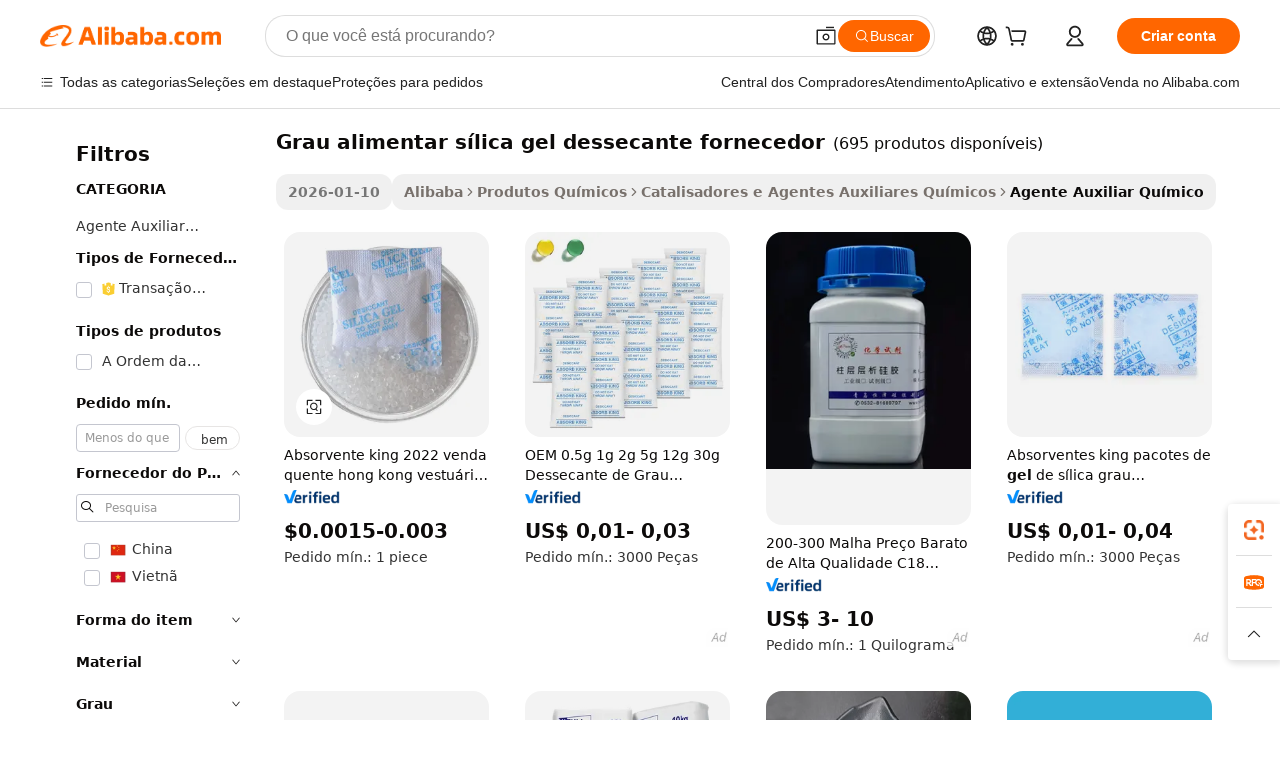

--- FILE ---
content_type: text/html;charset=UTF-8
request_url: https://portuguese.alibaba.com/g/food-grade-silica-gel-desiccant-supplier.html
body_size: 187987
content:

<!-- screen_content -->

    <!-- tangram:5410 begin-->
    <!-- tangram:529998 begin-->
    
<!DOCTYPE html>
<html lang="pt" dir="ltr">
  <head>
        <script>
      window.__BB = {
        scene: window.__bb_scene || 'traffic-free-goods'
      };
      window.__BB.BB_CWV_IGNORE = {
          lcp_element: ['#icbu-buyer-pc-top-banner'],
          lcp_url: [],
        };
      window._timing = {}
      window._timing.first_start = Date.now();
      window.needLoginInspiration = Boolean(false);
      // 变量用于标记页面首次可见时间
      let firstVisibleTime = null;
      if (typeof document.hidden !== 'undefined') {
        // 页面首次加载时直接统计
        if (!document.hidden) {
          firstVisibleTime = Date.now();
          window.__BB_timex = 1
        } else {
          // 页面不可见时监听 visibilitychange 事件
          document.addEventListener('visibilitychange', () => {
            if (!document.hidden) {
              firstVisibleTime = Date.now();
              window.__BB_timex = firstVisibleTime - window.performance.timing.navigationStart
              window.__BB.firstVisibleTime = window.__BB_timex
              console.log("Page became visible after "+ window.__BB_timex + " ms");
            }
          }, { once: true });  // 确保只触发一次
        }
      } else {
        console.warn('Page Visibility API is not supported in this browser.');
      }
    </script>
        <meta name="data-spm" content="a2700">
        <meta name="aplus-xplug" content="NONE">
        <meta name="aplus-icbu-disable-umid" content="1">
        <meta name="google-translate-customization" content="9de59014edaf3b99-22e1cf3b5ca21786-g00bb439a5e9e5f8f-f">
    <meta name="yandex-verification" content="25a76ba8e4443bb3" />
    <meta name="msvalidate.01" content="E3FBF0E89B724C30844BF17C59608E8F" />
    <meta name="viewport" content="width=device-width, initial-scale=1.0, maximum-scale=5.0, user-scalable=yes">
        <link rel="preconnect" href="https://s.alicdn.com/" crossorigin>
    <link rel="dns-prefetch" href="https://s.alicdn.com">
                        <link rel="preload" href="https://s.alicdn.com/@g/alilog/??aplus_plugin_icbufront/index.js,mlog/aplus_v2.js" as="script">
        <link rel="preload" href="https://s.alicdn.com/@img/imgextra/i2/O1CN0153JdbU26g4bILVOyC_!!6000000007690-2-tps-418-58.png" as="image">
        <script>
            window.__APLUS_ABRATE__ = {
        perf_group: 'base64cached',
        scene: "traffic-free-goods",
      };
    </script>
    <meta name="aplus-mmstat-timeout" content="15000">
        <meta content="text/html; charset=utf-8" http-equiv="Content-Type">
          <title>Maximize a Eficiência com grau alimentar sílica gel dessecante fornecedor de Alta Qualidade para Uso Industrial</title>
      <meta name="keywords" content="silica gel desiccant,desiccant dehumidifier,desiccant box">
      <meta name="description" content="Ajude a otimizar o processo de produção usando grau alimentar sílica gel dessecante fornecedor premium, projetado para maximizar a eficiência. Encontre soluções duradouras em conformidade com os padrões mundiais.">
            <meta name="pagetiming-rate" content="9">
      <meta name="pagetiming-resource-rate" content="4">
                    <link rel="canonical" href="https://portuguese.alibaba.com/g/food-grade-silica-gel-desiccant-supplier.html">
                              <link rel="alternate" hreflang="fr" href="https://french.alibaba.com/g/food-grade-silica-gel-desiccant-supplier.html">
                  <link rel="alternate" hreflang="de" href="https://german.alibaba.com/g/food-grade-silica-gel-desiccant-supplier.html">
                  <link rel="alternate" hreflang="pt" href="https://portuguese.alibaba.com/g/food-grade-silica-gel-desiccant-supplier.html">
                  <link rel="alternate" hreflang="it" href="https://italian.alibaba.com/g/food-grade-silica-gel-desiccant-supplier.html">
                  <link rel="alternate" hreflang="es" href="https://spanish.alibaba.com/g/food-grade-silica-gel-desiccant-supplier.html">
                  <link rel="alternate" hreflang="ru" href="https://russian.alibaba.com/g/food-grade-silica-gel-desiccant-supplier.html">
                  <link rel="alternate" hreflang="ko" href="https://korean.alibaba.com/g/food-grade-silica-gel-desiccant-supplier.html">
                  <link rel="alternate" hreflang="ar" href="https://arabic.alibaba.com/g/food-grade-silica-gel-desiccant-supplier.html">
                  <link rel="alternate" hreflang="ja" href="https://japanese.alibaba.com/g/food-grade-silica-gel-desiccant-supplier.html">
                  <link rel="alternate" hreflang="tr" href="https://turkish.alibaba.com/g/food-grade-silica-gel-desiccant-supplier.html">
                  <link rel="alternate" hreflang="th" href="https://thai.alibaba.com/g/food-grade-silica-gel-desiccant-supplier.html">
                  <link rel="alternate" hreflang="vi" href="https://vietnamese.alibaba.com/g/food-grade-silica-gel-desiccant-supplier.html">
                  <link rel="alternate" hreflang="nl" href="https://dutch.alibaba.com/g/food-grade-silica-gel-desiccant-supplier.html">
                  <link rel="alternate" hreflang="he" href="https://hebrew.alibaba.com/g/food-grade-silica-gel-desiccant-supplier.html">
                  <link rel="alternate" hreflang="id" href="https://indonesian.alibaba.com/g/food-grade-silica-gel-desiccant-supplier.html">
                  <link rel="alternate" hreflang="hi" href="https://hindi.alibaba.com/g/food-grade-silica-gel-desiccant-supplier.html">
                  <link rel="alternate" hreflang="en" href="https://www.alibaba.com/showroom/food-grade-silica-gel-desiccant-supplier.html">
                  <link rel="alternate" hreflang="zh" href="https://chinese.alibaba.com/g/food-grade-silica-gel-desiccant-supplier.html">
                  <link rel="alternate" hreflang="x-default" href="https://www.alibaba.com/showroom/food-grade-silica-gel-desiccant-supplier.html">
                                        <script>
      // Aplus 配置自动打点
      var queue = window.goldlog_queue || (window.goldlog_queue = []);
      var tags = ["button", "a", "div", "span", "i", "svg", "input", "li", "tr"];
      queue.push(
        {
          action: 'goldlog.appendMetaInfo',
          arguments: [
            'aplus-auto-exp',
            [
              {
                logkey: '/sc.ug_msite.new_product_exp',
                cssSelector: '[data-spm-exp]',
                props: ["data-spm-exp"],
              },
              {
                logkey: '/sc.ug_pc.seolist_product_exp',
                cssSelector: '.traffic-card-gallery',
                props: ["data-spm-exp"],
              }
            ]
          ]
        }
      )
      queue.push({
        action: 'goldlog.setMetaInfo',
        arguments: ['aplus-auto-clk', JSON.stringify(tags.map(tag =>({
          "logkey": "/sc.ug_msite.new_product_clk",
          tag,
          "filter": "data-spm-clk",
          "props": ["data-spm-clk"]
        })))],
      });
    </script>
  </head>
  <div id="icbu-header"><div id="the-new-header" data-version="4.4.0" data-tnh-auto-exp="tnh-expose" data-scenes="search-products" style="position: relative;background-color: #fff;border-bottom: 1px solid #ddd;box-sizing: border-box; font-family:Inter,SF Pro Text,Roboto,Helvetica Neue,Helvetica,Tahoma,Arial,PingFang SC,Microsoft YaHei;"><div style="display: flex;align-items:center;height: 72px;min-width: 1200px;max-width: 1580px;margin: 0 auto;padding: 0 40px;box-sizing: border-box;"><img style="height: 29px; width: 209px;" src="https://s.alicdn.com/@img/imgextra/i2/O1CN0153JdbU26g4bILVOyC_!!6000000007690-2-tps-418-58.png" alt="" /></div><div style="min-width: 1200px;max-width: 1580px;margin: 0 auto;overflow: hidden;font-size: 14px;display: flex;justify-content: space-between;padding: 0 40px;box-sizing: border-box;"><div style="display: flex; align-items: center; justify-content: space-between"><div style="position: relative; height: 36px; padding: 0 28px 0 20px">All categories</div><div style="position: relative; height: 36px; padding-right: 28px">Featured selections</div><div style="position: relative; height: 36px">Trade Assurance</div></div><div style="display: flex; align-items: center; justify-content: space-between"><div style="position: relative; height: 36px; padding-right: 28px">Buyer Central</div><div style="position: relative; height: 36px; padding-right: 28px">Help Center</div><div style="position: relative; height: 36px; padding-right: 28px">Get the app</div><div style="position: relative; height: 36px">Become a supplier</div></div></div></div></div></div>
  <body data-spm="7724857" style="min-height: calc(100vh + 1px)"><script 
id="beacon-aplus"   
src="//s.alicdn.com/@g/alilog/??aplus_plugin_icbufront/index.js,mlog/aplus_v2.js"
exparams="aplus=async&userid=&aplus&ali_beacon_id=&ali_apache_id=&ali_apache_track=&ali_apache_tracktmp=&eagleeye_traceid=2101c17717686208689054666e1224&ip=3%2e16%2e70%2e247&dmtrack_c={ali%5fresin%5ftrace%3dse%5frst%3dnull%7csp%5fviewtype%3dY%7cset%3d3%7cser%3d1007%7cpageId%3df6712aa3a21546478ef5e12b61b957a3%7cm%5fpageid%3dnull%7cpvmi%3d36ef64d2abd14402aa332e16a68047b2%7csek%5fsepd%3dgrau%2balimentar%2bs%25C3%25ADlica%2bgel%2bdessecante%2bfornecedor%7csek%3dfood%2bgrade%2bsilica%2bgel%2bdesiccant%2bsupplier%7cse%5fpn%3d1%7cp4pid%3dd9a28ca4%2d118f%2d4916%2d8b41%2d780281a35e8d%7csclkid%3dnull%7cforecast%5fpost%5fcate%3dnull%7cseo%5fnew%5fuser%5fflag%3dfalse%7ccategoryId%3d100003282%7cseo%5fsearch%5fmodel%5fupgrade%5fv2%3d2025070801%7cseo%5fmodule%5fcard%5f20240624%3d202406242%7clong%5ftext%5fgoogle%5ftranslate%5fv2%3d2407142%7cseo%5fcontent%5ftd%5fbottom%5ftext%5fupdate%5fkey%3d2025070801%7cseo%5fsearch%5fmodel%5fupgrade%5fv3%3d2025072201%7cseo%5fsearch%5fmodel%5fmulti%5fupgrade%5fv3%3d2025081101%7cdamo%5falt%5freplace%3dnull%7cwap%5fcross%3d2007659%7cwap%5fcs%5faction%3d2005494%7cAPP%5fVisitor%5fActive%3d26704%7cseo%5fshowroom%5fgoods%5fmix%3d2005244%7cseo%5fdefault%5fcached%5flong%5ftext%5ffrom%5fnew%5fkeyword%5fstep%3d2024122502%7cshowroom%5fgeneral%5ftemplate%3d2005292%7cshowroom%5freview%3d20230308%7cwap%5fcs%5ftext%3dnull%7cstructured%5fdata%3d2025052702%7cseo%5fmulti%5fstyle%5ftext%5fupdate%3d2511181%7cpc%5fnew%5fheader%3dnull%7cseo%5fmeta%5fcate%5ftemplate%5fv1%3d2025042401%7cseo%5fmeta%5ftd%5fsearch%5fkeyword%5fstep%5fv1%3d2025040999%7cshowroom%5fft%5flong%5ftext%5fbaks%3d80802%7cseo%5ffirstcache%3d2025121600%7cAPP%5fGrowing%5fBuyer%5fHigh%5fIntent%5fActive%3d25488%7cshowroom%5fpc%5fv2019%3d2104%7cAPP%5fProspecting%5fBuyer%3d26712%7ccache%5fcontrol%3dnull%7cAPP%5fChurned%5fCore%5fBuyer%3d25463%7cseo%5fdefault%5fcached%5flong%5ftext%5fstep%3d24110802%7camp%5flighthouse%5fscore%5fimage%3d19657%7cseo%5fft%5ftranslate%5fgemini%3d25012003%7cwap%5fnode%5fssr%3d2015725%7cdataphant%5fopen%3d27030%7clongtext%5fmulti%5fstyle%5fexpand%5frussian%3d2510142%7cseo%5flongtext%5fgoogle%5fdata%5fsection%3d25021702%7cindustry%5fpopular%5ffloor%3dnull%7cwap%5fad%5fgoods%5fproduct%5finterval%3dnull%7cseo%5fgoods%5fbootom%5fwholesale%5flink%3d2486162%7cseo%5fkeyword%5faatest%3d16%7cseo%5fmiddle%5fwholesale%5flink%3dnull%7cft%5flong%5ftext%5fenpand%5fstep2%3d121602%7cseo%5fft%5flongtext%5fexpand%5fstep3%3d25012102%7cseo%5fwap%5fheadercard%3d2006288%7cAPP%5fChurned%5fInactive%5fVisitor%3d25497%7cAPP%5fGrowing%5fBuyer%5fHigh%5fIntent%5fInactive%3d25484%7cseo%5fmeta%5ftd%5fmulti%5fkey%3d2025061801%7ctop%5frecommend%5f20250120%3d202501201%7clongtext%5fmulti%5fstyle%5fexpand%5ffrench%5fcopy%3d25091802%7clongtext%5fmulti%5fstyle%5fexpand%5ffrench%5fcopy%5fcopy%3d25092502%7cseo%5ffloor%5fexp%3dnull%7cseo%5fshowroom%5falgo%5flink%3d17764%7cseo%5fmeta%5ftd%5faib%5fgeneral%5fkey%3d2025091900%7ccountry%5findustry%3d202311033%7cshowroom%5fft%5flong%5ftext%5fenpand%5fstep1%3d101102%7cseo%5fshowroom%5fnorel%3dnull%7cplp%5fstyle%5f25%5fpc%3d202505222%7cseo%5fggs%5flayer%3d10010%7cquery%5fmutil%5flang%5ftranslate%3d2025060300%7cAPP%5fChurned%5fBuyer%3d25468%7cstream%5frender%5fperf%5fopt%3d2309181%7cwap%5fgoods%3d2007383%7cseo%5fshowroom%5fsimilar%5f20240614%3d202406142%7cchinese%5fopen%3d6307%7cquery%5fgpt%5ftranslate%3d20240820%7cad%5fproduct%5finterval%3dnull%7camp%5fto%5fpwa%3d2007359%7cplp%5faib%5fmulti%5fai%5fmeta%3d20250401%7cwap%5fsupplier%5fcontent%3dnull%7cpc%5ffree%5frefactoring%3d20220315%7cAPP%5fGrowing%5fBuyer%5fInactive%3d25476%7csso%5foem%5ffloor%3dnull%7cseo%5fpc%5fnew%5fview%5f20240807%3d202408072%7cseo%5fbottom%5ftext%5fentity%5fkey%5fcopy%3d2025062400%7cstream%5frender%3d433763%7cseo%5fmodule%5fcard%5f20240424%3d202404241%7cseo%5ftitle%5freplace%5f20191226%3d5841%7clongtext%5fmulti%5fstyle%5fexpand%3d25090802%7cgoogleweblight%3d6516%7clighthouse%5fbase64%3d2005760%7cAPP%5fProspecting%5fBuyer%5fActive%3d26719%7cad%5fgoods%5fproduct%5finterval%3dnull%7cseo%5fbottom%5fdeep%5fextend%5fkw%5fkey%3d2025071101%7clongtext%5fmulti%5fstyle%5fexpand%5fturkish%3d25102801%7cilink%5fuv%3d20240911%7cwap%5flist%5fwakeup%3d2005832%7ctpp%5fcrosslink%5fpc%3d20205311%7cseo%5ftop%5fbooth%3d18501%7cAPP%5fGrowing%5fBuyer%5fLess%5fActive%3d25472%7cseo%5fsearch%5fmodel%5fupgrade%5frank%3d2025092401%7cgoodslayer%3d7977%7cft%5flong%5ftext%5ftranslate%5fexpand%5fstep1%3d24110802%7cseo%5fheaderstyle%5ftraffic%5fkey%5fv1%3d2025072100%7ccrosslink%5fswitch%3d2008141%7cp4p%5foutline%3d20240328%7cseo%5fmeta%5ftd%5faib%5fv2%5fkey%3d2025091801%7crts%5fmulti%3d2008404%7cseo%5fad%5foptimization%5fkey%5fv2%3d2025072301%7cAPP%5fVisitor%5fLess%5fActive%3d26698%7cplp%5fstyle%5f25%3d202505192%7ccdn%5fvm%3d2007368%7cwap%5fad%5fproduct%5finterval%3dnull%7cseo%5fsearch%5fmodel%5fmulti%5fupgrade%5frank%3d2025092401%7cpc%5fcard%5fshare%3d2025081201%7cAPP%5fGrowing%5fBuyer%5fHigh%5fIntent%5fLess%5fActive%3d25479%7cgoods%5ftitle%5fsubstitute%3d9619%7cwap%5fscreen%5fexp%3d2025081400%7creact%5fheader%5ftest%3d202502182%7cpc%5fcs%5fcolor%3d2005788%7cshowroom%5fft%5flong%5ftext%5ftest%3d72502%7cone%5ftap%5flogin%5fABTest%3d202308153%7cseo%5fhyh%5fshow%5ftags%3d9867%7cplp%5fstructured%5fdata%3d2508182%7cguide%5fdelete%3d2008526%7cseo%5findustry%5ftemplate%3dnull%7cseo%5fmeta%5ftd%5fmulti%5fes%5fkey%3d2025073101%7cseo%5fshowroom%5fdata%5fmix%3d19888%7csso%5ftop%5franking%5ffloor%3d20031%7cseo%5ftd%5fdeep%5fupgrade%5fkey%5fv3%3d2025081101%7cwap%5fue%5fone%3d2025111401%7cshowroom%5fto%5frts%5flink%3d2008480%7ccountrysearch%5ftest%3dnull%7cseo%5fplp%5fdate%5fv2%3d2025102702%7cchannel%5famp%5fto%5fpwa%3d2008435%7cseo%5fmulti%5fstyles%5flong%5ftext%3d2503172%7cseo%5fmeta%5ftext%5fmutli%5fcate%5ftemplate%5fv1%3d2025080801%7cseo%5fdefault%5fcached%5fmutil%5flong%5ftext%5fstep%3d24110436%7cseo%5faction%5fpoint%5ftype%3d22823%7cseo%5faib%5ftd%5flaunch%5f20240828%5fcopy%3d202408282%7cseo%5fshowroom%5fwholesale%5flink%3d2486142%7cseo%5fperf%5fimprove%3d2023999%7cseo%5fwap%5flist%5fbounce%5f01%3d2063%7cseo%5fwap%5flist%5fbounce%5f02%3d2128%7cAPP%5fGrowing%5fBuyer%5fActive%3d25492%7cvideolayer%3dnull%7cvideo%5fplay%3dnull%7cAPP%5fChurned%5fMember%5fInactive%3d25501%7cseo%5fgoogle%5fnew%5fstruct%3d438326%7cicbu%5falgo%5fp4p%5fseo%5fad%3d2025072301%7ctpp%5ftrace%3dseoKeyword%2dseoKeyword%5fv3%2dproduct%2dPRODUCT%5fFAIL}&pageid=031046f72101e2851768620869&hn=ensearchweb033001226133%2erg%2dus%2deast%2eus44&asid=AQAAAABFA2tp/CKBAwAAAAB/Vw9HPp69rw==&treq=&tres=" async>
</script>
            <style>body{background-color:white;}.no-scrollbar.il-sticky.il-top-0.il-max-h-\[100vh\].il-w-\[200px\].il-flex-shrink-0.il-flex-grow-0.il-overflow-y-scroll{background-color:#FFF;padding-left:12px}</style>
                    <!-- tangram:530006 begin-->
<!--  -->
 <style>
   @keyframes il-spin {
     to {
       transform: rotate(360deg);
     }
   }
   @keyframes il-pulse {
     50% {
       opacity: 0.5;
     }
   }
   .traffic-card-gallery {display: flex;position: relative;flex-direction: column;justify-content: flex-start;border-radius: 0.5rem;background-color: #fff;padding: 0.5rem 0.5rem 1rem;overflow: hidden;font-size: 0.75rem;line-height: 1rem;}
   .traffic-card-list {display: flex;position: relative;flex-direction: row;justify-content: flex-start;border-bottom-width: 1px;background-color: #fff;padding: 1rem;height: 292px;overflow: hidden;font-size: 0.75rem;line-height: 1rem;}
   .product-price {
     b {
       font-size: 22px;
     }
   }
   .skel-loading {
       animation: il-pulse 2s cubic-bezier(0.4, 0, 0.6, 1) infinite;background-color: hsl(60, 4.8%, 95.9%);
   }
 </style>
<div id="first-cached-card">
  <div style="box-sizing:border-box;display: flex;position: absolute;left: 0;right: 0;margin: 0 auto;z-index: 1;min-width: 1200px;max-width: 1580px;padding: 0.75rem 3.25rem 0;pointer-events: none;">
    <!--页面左侧区域-->
    <div style="width: 200px;padding-top: 1rem;padding-left:12px; background-color: #fff;border-radius: 0.25rem">
      <div class="skel-loading" style="height: 1.5rem;width: 50%;border-radius: 0.25rem;"></div>
      <div style="margin-top: 1rem;margin-bottom: 1rem;">
        <div class="skel-loading" style="height: 1rem;width: calc(100% * 5 / 6);"></div>
        <div
          class="skel-loading"
          style="margin-top: 1rem;height: 1rem;width: calc(100% * 8 / 12);"
        ></div>
        <div class="skel-loading" style="margin-top: 1rem;height: 1rem;width: 75%;"></div>
        <div
          class="skel-loading"
          style="margin-top: 1rem;height: 1rem;width: calc(100% * 7 / 12);"
        ></div>
      </div>
      <div class="skel-loading" style="height: 1.5rem;width: 50%;border-radius: 0.25rem;"></div>
      <div style="margin-top: 1rem;margin-bottom: 1rem;">
        <div class="skel-loading" style="height: 1rem;width: calc(100% * 5 / 6);"></div>
        <div
          class="skel-loading"
          style="margin-top: 1rem;height: 1rem;width: calc(100% * 8 / 12);"
        ></div>
        <div class="skel-loading" style="margin-top: 1rem;height: 1rem;width: 75%;"></div>
        <div
          class="skel-loading"
          style="margin-top: 1rem;height: 1rem;width: calc(100% * 7 / 12);"
        ></div>
      </div>
      <div class="skel-loading" style="height: 1.5rem;width: 50%;border-radius: 0.25rem;"></div>
      <div style="margin-top: 1rem;margin-bottom: 1rem;">
        <div class="skel-loading" style="height: 1rem;width: calc(100% * 5 / 6);"></div>
        <div
          class="skel-loading"
          style="margin-top: 1rem;height: 1rem;width: calc(100% * 8 / 12);"
        ></div>
        <div class="skel-loading" style="margin-top: 1rem;height: 1rem;width: 75%;"></div>
        <div
          class="skel-loading"
          style="margin-top: 1rem;height: 1rem;width: calc(100% * 7 / 12);"
        ></div>
      </div>
      <div class="skel-loading" style="height: 1.5rem;width: 50%;border-radius: 0.25rem;"></div>
      <div style="margin-top: 1rem;margin-bottom: 1rem;">
        <div class="skel-loading" style="height: 1rem;width: calc(100% * 5 / 6);"></div>
        <div
          class="skel-loading"
          style="margin-top: 1rem;height: 1rem;width: calc(100% * 8 / 12);"
        ></div>
        <div class="skel-loading" style="margin-top: 1rem;height: 1rem;width: 75%;"></div>
        <div
          class="skel-loading"
          style="margin-top: 1rem;height: 1rem;width: calc(100% * 7 / 12);"
        ></div>
      </div>
      <div class="skel-loading" style="height: 1.5rem;width: 50%;border-radius: 0.25rem;"></div>
      <div style="margin-top: 1rem;margin-bottom: 1rem;">
        <div class="skel-loading" style="height: 1rem;width: calc(100% * 5 / 6);"></div>
        <div
          class="skel-loading"
          style="margin-top: 1rem;height: 1rem;width: calc(100% * 8 / 12);"
        ></div>
        <div class="skel-loading" style="margin-top: 1rem;height: 1rem;width: 75%;"></div>
        <div
          class="skel-loading"
          style="margin-top: 1rem;height: 1rem;width: calc(100% * 7 / 12);"
        ></div>
      </div>
      <div class="skel-loading" style="height: 1.5rem;width: 50%;border-radius: 0.25rem;"></div>
      <div style="margin-top: 1rem;margin-bottom: 1rem;">
        <div class="skel-loading" style="height: 1rem;width: calc(100% * 5 / 6);"></div>
        <div
          class="skel-loading"
          style="margin-top: 1rem;height: 1rem;width: calc(100% * 8 / 12);"
        ></div>
        <div class="skel-loading" style="margin-top: 1rem;height: 1rem;width: 75%;"></div>
        <div
          class="skel-loading"
          style="margin-top: 1rem;height: 1rem;width: calc(100% * 7 / 12);"
        ></div>
      </div>
    </div>
    <!--页面主体区域-->
    <div style="flex: 1 1 0%; overflow: hidden;padding: 0.5rem 0.5rem 0.5rem 1.5rem">
      <div style="height: 1.25rem;margin-bottom: 1rem;"></div>
      <!-- keywords -->
      <div style="margin-bottom: 1rem;height: 1.75rem;font-weight: 700;font-size: 1.25rem;line-height: 1.75rem;"></div>
      <!-- longtext -->
            <div style="width: calc(25% - 0.9rem);pointer-events: auto">
        <div class="traffic-card-gallery">
          <!-- ProductImage -->
          <a href="//www.alibaba.com/product-detail/Absorb-King-2022-Hot-Selling-Hong_62309128937.html?from=SEO" target="_blank" style="position: relative;margin-bottom: 0.5rem;aspect-ratio: 1;overflow: hidden;border-radius: 0.5rem;">
            <div style="display: flex; overflow: hidden">
              <div style="position: relative;margin: 0;width: 100%;min-width: 0;flex-shrink: 0;flex-grow: 0;flex-basis: 100%;padding: 0;">
                <img style="position: relative; aspect-ratio: 1; width: 100%" src="[data-uri]" loading="eager" />
                <div style="position: absolute;left: 0;bottom: 0;right: 0;top: 0;background-color: #000;opacity: 0.05;"></div>
              </div>
            </div>
          </a>
          <div style="display: flex;flex: 1 1 0%;flex-direction: column;justify-content: space-between;">
            <div>
              <a class="skel-loading" style="margin-top: 0.5rem;display:inline-block;width:100%;height:1rem;" href="//www.alibaba.com/product-detail/Absorb-King-2022-Hot-Selling-Hong_62309128937.html" target="_blank"></a>
              <a class="skel-loading" style="margin-top: 0.125rem;display:inline-block;width:100%;height:1rem;" href="//www.alibaba.com/product-detail/Absorb-King-2022-Hot-Selling-Hong_62309128937.html" target="_blank"></a>
              <div class="skel-loading" style="margin-top: 0.25rem;height:1.625rem;width:75%"></div>
              <div class="skel-loading" style="margin-top: 0.5rem;height: 1rem;width:50%"></div>
              <div class="skel-loading" style="margin-top:0.25rem;height:1rem;width:25%"></div>
            </div>
          </div>

        </div>
      </div>

    </div>
  </div>
</div>
<!-- tangram:530006 end-->
            <style>
.component-left-filter-callback{display:flex;position:relative;margin-top:10px;height:1200px}.component-left-filter-callback img{width:200px}.component-left-filter-callback i{position:absolute;top:5%;left:50%}.related-search-wrapper{padding:.5rem;--tw-bg-opacity: 1;background-color:#fff;background-color:rgba(255,255,255,var(--tw-bg-opacity, 1));border-width:1px;border-color:var(--input)}.related-search-wrapper .related-search-box{margin:12px 16px}.related-search-wrapper .related-search-box .related-search-title{display:inline;float:start;color:#666;word-wrap:break-word;margin-right:12px;width:13%}.related-search-wrapper .related-search-box .related-search-content{display:flex;flex-wrap:wrap}.related-search-wrapper .related-search-box .related-search-content .related-search-link{margin-right:12px;width:23%;overflow:hidden;color:#666;text-overflow:ellipsis;white-space:nowrap}.product-title img{margin-right:.5rem;display:inline-block;height:1rem;vertical-align:sub}.product-price b{font-size:22px}.similar-icon{position:absolute;bottom:12px;z-index:2;right:12px}.rfq-card{display:inline-block;position:relative;box-sizing:border-box;margin-bottom:36px}.rfq-card .rfq-card-content{display:flex;position:relative;flex-direction:column;align-items:flex-start;background-size:cover;background-color:#fff;padding:12px;width:100%;height:100%}.rfq-card .rfq-card-content .rfq-card-icon{margin-top:50px}.rfq-card .rfq-card-content .rfq-card-icon img{width:45px}.rfq-card .rfq-card-content .rfq-card-top-title{margin-top:14px;color:#222;font-weight:400;font-size:16px}.rfq-card .rfq-card-content .rfq-card-title{margin-top:24px;color:#333;font-weight:800;font-size:20px}.rfq-card .rfq-card-content .rfq-card-input-box{margin-top:24px;width:100%}.rfq-card .rfq-card-content .rfq-card-input-box textarea{box-sizing:border-box;border:1px solid #ddd;border-radius:4px;background-color:#fff;padding:9px 12px;width:100%;height:88px;resize:none;color:#666;font-weight:400;font-size:13px;font-family:inherit}.rfq-card .rfq-card-content .rfq-card-button{margin-top:24px;border:1px solid #666;border-radius:16px;background-color:#fff;width:67%;color:#000;font-weight:700;font-size:14px;line-height:30px;text-align:center}[data-modulename^=ProductList-] div{contain-intrinsic-size:auto 500px}.traffic-card-gallery:hover{--tw-shadow: 0px 2px 6px 2px rgba(0,0,0,.12157);--tw-shadow-colored: 0px 2px 6px 2px var(--tw-shadow-color);box-shadow:0 0 #0000,0 0 #0000,0 2px 6px 2px #0000001f;box-shadow:var(--tw-ring-offset-shadow, 0 0 rgba(0,0,0,0)),var(--tw-ring-shadow, 0 0 rgba(0,0,0,0)),var(--tw-shadow);z-index:10}.traffic-card-gallery{position:relative;display:flex;flex-direction:column;justify-content:flex-start;overflow:hidden;border-radius:.75rem;--tw-bg-opacity: 1;background-color:#fff;background-color:rgba(255,255,255,var(--tw-bg-opacity, 1));padding:.5rem;font-size:.75rem;line-height:1rem}.traffic-card-list{position:relative;display:flex;height:292px;flex-direction:row;justify-content:flex-start;overflow:hidden;border-bottom-width:1px;--tw-bg-opacity: 1;background-color:#fff;background-color:rgba(255,255,255,var(--tw-bg-opacity, 1));padding:1rem;font-size:.75rem;line-height:1rem}.traffic-card-g-industry:hover{--tw-shadow: 0 0 10px rgba(0,0,0,.1);--tw-shadow-colored: 0 0 10px var(--tw-shadow-color);box-shadow:0 0 #0000,0 0 #0000,0 0 10px #0000001a;box-shadow:var(--tw-ring-offset-shadow, 0 0 rgba(0,0,0,0)),var(--tw-ring-shadow, 0 0 rgba(0,0,0,0)),var(--tw-shadow)}.traffic-card-g-industry{position:relative;border-radius:var(--radius);--tw-bg-opacity: 1;background-color:#fff;background-color:rgba(255,255,255,var(--tw-bg-opacity, 1));padding:1.25rem .75rem .75rem;font-size:.875rem;line-height:1.25rem}.module-filter-section-wrapper{max-height:none!important;overflow-x:hidden}*,:before,:after{--tw-border-spacing-x: 0;--tw-border-spacing-y: 0;--tw-translate-x: 0;--tw-translate-y: 0;--tw-rotate: 0;--tw-skew-x: 0;--tw-skew-y: 0;--tw-scale-x: 1;--tw-scale-y: 1;--tw-pan-x: ;--tw-pan-y: ;--tw-pinch-zoom: ;--tw-scroll-snap-strictness: proximity;--tw-gradient-from-position: ;--tw-gradient-via-position: ;--tw-gradient-to-position: ;--tw-ordinal: ;--tw-slashed-zero: ;--tw-numeric-figure: ;--tw-numeric-spacing: ;--tw-numeric-fraction: ;--tw-ring-inset: ;--tw-ring-offset-width: 0px;--tw-ring-offset-color: #fff;--tw-ring-color: rgba(59, 130, 246, .5);--tw-ring-offset-shadow: 0 0 rgba(0,0,0,0);--tw-ring-shadow: 0 0 rgba(0,0,0,0);--tw-shadow: 0 0 rgba(0,0,0,0);--tw-shadow-colored: 0 0 rgba(0,0,0,0);--tw-blur: ;--tw-brightness: ;--tw-contrast: ;--tw-grayscale: ;--tw-hue-rotate: ;--tw-invert: ;--tw-saturate: ;--tw-sepia: ;--tw-drop-shadow: ;--tw-backdrop-blur: ;--tw-backdrop-brightness: ;--tw-backdrop-contrast: ;--tw-backdrop-grayscale: ;--tw-backdrop-hue-rotate: ;--tw-backdrop-invert: ;--tw-backdrop-opacity: ;--tw-backdrop-saturate: ;--tw-backdrop-sepia: ;--tw-contain-size: ;--tw-contain-layout: ;--tw-contain-paint: ;--tw-contain-style: }::backdrop{--tw-border-spacing-x: 0;--tw-border-spacing-y: 0;--tw-translate-x: 0;--tw-translate-y: 0;--tw-rotate: 0;--tw-skew-x: 0;--tw-skew-y: 0;--tw-scale-x: 1;--tw-scale-y: 1;--tw-pan-x: ;--tw-pan-y: ;--tw-pinch-zoom: ;--tw-scroll-snap-strictness: proximity;--tw-gradient-from-position: ;--tw-gradient-via-position: ;--tw-gradient-to-position: ;--tw-ordinal: ;--tw-slashed-zero: ;--tw-numeric-figure: ;--tw-numeric-spacing: ;--tw-numeric-fraction: ;--tw-ring-inset: ;--tw-ring-offset-width: 0px;--tw-ring-offset-color: #fff;--tw-ring-color: rgba(59, 130, 246, .5);--tw-ring-offset-shadow: 0 0 rgba(0,0,0,0);--tw-ring-shadow: 0 0 rgba(0,0,0,0);--tw-shadow: 0 0 rgba(0,0,0,0);--tw-shadow-colored: 0 0 rgba(0,0,0,0);--tw-blur: ;--tw-brightness: ;--tw-contrast: ;--tw-grayscale: ;--tw-hue-rotate: ;--tw-invert: ;--tw-saturate: ;--tw-sepia: ;--tw-drop-shadow: ;--tw-backdrop-blur: ;--tw-backdrop-brightness: ;--tw-backdrop-contrast: ;--tw-backdrop-grayscale: ;--tw-backdrop-hue-rotate: ;--tw-backdrop-invert: ;--tw-backdrop-opacity: ;--tw-backdrop-saturate: ;--tw-backdrop-sepia: ;--tw-contain-size: ;--tw-contain-layout: ;--tw-contain-paint: ;--tw-contain-style: }*,:before,:after{box-sizing:border-box;border-width:0;border-style:solid;border-color:#e5e7eb}:before,:after{--tw-content: ""}html,:host{line-height:1.5;-webkit-text-size-adjust:100%;-moz-tab-size:4;-o-tab-size:4;tab-size:4;font-family:ui-sans-serif,system-ui,-apple-system,Segoe UI,Roboto,Ubuntu,Cantarell,Noto Sans,sans-serif,"Apple Color Emoji","Segoe UI Emoji",Segoe UI Symbol,"Noto Color Emoji";font-feature-settings:normal;font-variation-settings:normal;-webkit-tap-highlight-color:transparent}body{margin:0;line-height:inherit}hr{height:0;color:inherit;border-top-width:1px}abbr:where([title]){text-decoration:underline;-webkit-text-decoration:underline dotted;text-decoration:underline dotted}h1,h2,h3,h4,h5,h6{font-size:inherit;font-weight:inherit}a{color:inherit;text-decoration:inherit}b,strong{font-weight:bolder}code,kbd,samp,pre{font-family:ui-monospace,SFMono-Regular,Menlo,Monaco,Consolas,Liberation Mono,Courier New,monospace;font-feature-settings:normal;font-variation-settings:normal;font-size:1em}small{font-size:80%}sub,sup{font-size:75%;line-height:0;position:relative;vertical-align:baseline}sub{bottom:-.25em}sup{top:-.5em}table{text-indent:0;border-color:inherit;border-collapse:collapse}button,input,optgroup,select,textarea{font-family:inherit;font-feature-settings:inherit;font-variation-settings:inherit;font-size:100%;font-weight:inherit;line-height:inherit;letter-spacing:inherit;color:inherit;margin:0;padding:0}button,select{text-transform:none}button,input:where([type=button]),input:where([type=reset]),input:where([type=submit]){-webkit-appearance:button;background-color:transparent;background-image:none}:-moz-focusring{outline:auto}:-moz-ui-invalid{box-shadow:none}progress{vertical-align:baseline}::-webkit-inner-spin-button,::-webkit-outer-spin-button{height:auto}[type=search]{-webkit-appearance:textfield;outline-offset:-2px}::-webkit-search-decoration{-webkit-appearance:none}::-webkit-file-upload-button{-webkit-appearance:button;font:inherit}summary{display:list-item}blockquote,dl,dd,h1,h2,h3,h4,h5,h6,hr,figure,p,pre{margin:0}fieldset{margin:0;padding:0}legend{padding:0}ol,ul,menu{list-style:none;margin:0;padding:0}dialog{padding:0}textarea{resize:vertical}input::-moz-placeholder,textarea::-moz-placeholder{opacity:1;color:#9ca3af}input::placeholder,textarea::placeholder{opacity:1;color:#9ca3af}button,[role=button]{cursor:pointer}:disabled{cursor:default}img,svg,video,canvas,audio,iframe,embed,object{display:block;vertical-align:middle}img,video{max-width:100%;height:auto}[hidden]:where(:not([hidden=until-found])){display:none}:root{--background: hsl(0, 0%, 100%);--foreground: hsl(20, 14.3%, 4.1%);--card: hsl(0, 0%, 100%);--card-foreground: hsl(20, 14.3%, 4.1%);--popover: hsl(0, 0%, 100%);--popover-foreground: hsl(20, 14.3%, 4.1%);--primary: hsl(24, 100%, 50%);--primary-foreground: hsl(60, 9.1%, 97.8%);--secondary: hsl(60, 4.8%, 95.9%);--secondary-foreground: #333;--muted: hsl(60, 4.8%, 95.9%);--muted-foreground: hsl(25, 5.3%, 44.7%);--accent: hsl(60, 4.8%, 95.9%);--accent-foreground: hsl(24, 9.8%, 10%);--destructive: hsl(0, 84.2%, 60.2%);--destructive-foreground: hsl(60, 9.1%, 97.8%);--border: hsl(20, 5.9%, 90%);--input: hsl(20, 5.9%, 90%);--ring: hsl(24.6, 95%, 53.1%);--radius: 1rem}.dark{--background: hsl(20, 14.3%, 4.1%);--foreground: hsl(60, 9.1%, 97.8%);--card: hsl(20, 14.3%, 4.1%);--card-foreground: hsl(60, 9.1%, 97.8%);--popover: hsl(20, 14.3%, 4.1%);--popover-foreground: hsl(60, 9.1%, 97.8%);--primary: hsl(20.5, 90.2%, 48.2%);--primary-foreground: hsl(60, 9.1%, 97.8%);--secondary: hsl(12, 6.5%, 15.1%);--secondary-foreground: hsl(60, 9.1%, 97.8%);--muted: hsl(12, 6.5%, 15.1%);--muted-foreground: hsl(24, 5.4%, 63.9%);--accent: hsl(12, 6.5%, 15.1%);--accent-foreground: hsl(60, 9.1%, 97.8%);--destructive: hsl(0, 72.2%, 50.6%);--destructive-foreground: hsl(60, 9.1%, 97.8%);--border: hsl(12, 6.5%, 15.1%);--input: hsl(12, 6.5%, 15.1%);--ring: hsl(20.5, 90.2%, 48.2%)}*{border-color:#e7e5e4;border-color:var(--border)}body{background-color:#fff;background-color:var(--background);color:#0c0a09;color:var(--foreground)}.il-sr-only{position:absolute;width:1px;height:1px;padding:0;margin:-1px;overflow:hidden;clip:rect(0,0,0,0);white-space:nowrap;border-width:0}.il-invisible{visibility:hidden}.il-fixed{position:fixed}.il-absolute{position:absolute}.il-relative{position:relative}.il-sticky{position:sticky}.il-inset-0{inset:0}.il--bottom-12{bottom:-3rem}.il--top-12{top:-3rem}.il-bottom-0{bottom:0}.il-bottom-2{bottom:.5rem}.il-bottom-3{bottom:.75rem}.il-bottom-4{bottom:1rem}.il-end-0{right:0}.il-end-2{right:.5rem}.il-end-3{right:.75rem}.il-end-4{right:1rem}.il-left-0{left:0}.il-left-3{left:.75rem}.il-right-0{right:0}.il-right-2{right:.5rem}.il-right-3{right:.75rem}.il-start-0{left:0}.il-start-1\/2{left:50%}.il-start-2{left:.5rem}.il-start-3{left:.75rem}.il-start-\[50\%\]{left:50%}.il-top-0{top:0}.il-top-1\/2{top:50%}.il-top-16{top:4rem}.il-top-4{top:1rem}.il-top-\[50\%\]{top:50%}.il-z-10{z-index:10}.il-z-50{z-index:50}.il-z-\[9999\]{z-index:9999}.il-col-span-4{grid-column:span 4 / span 4}.il-m-0{margin:0}.il-m-3{margin:.75rem}.il-m-auto{margin:auto}.il-mx-auto{margin-left:auto;margin-right:auto}.il-my-3{margin-top:.75rem;margin-bottom:.75rem}.il-my-5{margin-top:1.25rem;margin-bottom:1.25rem}.il-my-auto{margin-top:auto;margin-bottom:auto}.\!il-mb-4{margin-bottom:1rem!important}.il--mt-4{margin-top:-1rem}.il-mb-0{margin-bottom:0}.il-mb-1{margin-bottom:.25rem}.il-mb-2{margin-bottom:.5rem}.il-mb-3{margin-bottom:.75rem}.il-mb-4{margin-bottom:1rem}.il-mb-5{margin-bottom:1.25rem}.il-mb-6{margin-bottom:1.5rem}.il-mb-8{margin-bottom:2rem}.il-mb-\[-0\.75rem\]{margin-bottom:-.75rem}.il-mb-\[0\.125rem\]{margin-bottom:.125rem}.il-me-1{margin-right:.25rem}.il-me-2{margin-right:.5rem}.il-me-3{margin-right:.75rem}.il-me-auto{margin-right:auto}.il-mr-1{margin-right:.25rem}.il-mr-2{margin-right:.5rem}.il-ms-1{margin-left:.25rem}.il-ms-4{margin-left:1rem}.il-ms-5{margin-left:1.25rem}.il-ms-8{margin-left:2rem}.il-ms-\[\.375rem\]{margin-left:.375rem}.il-ms-auto{margin-left:auto}.il-mt-0{margin-top:0}.il-mt-0\.5{margin-top:.125rem}.il-mt-1{margin-top:.25rem}.il-mt-2{margin-top:.5rem}.il-mt-3{margin-top:.75rem}.il-mt-4{margin-top:1rem}.il-mt-6{margin-top:1.5rem}.il-line-clamp-1{overflow:hidden;display:-webkit-box;-webkit-box-orient:vertical;-webkit-line-clamp:1}.il-line-clamp-2{overflow:hidden;display:-webkit-box;-webkit-box-orient:vertical;-webkit-line-clamp:2}.il-line-clamp-6{overflow:hidden;display:-webkit-box;-webkit-box-orient:vertical;-webkit-line-clamp:6}.il-inline-block{display:inline-block}.il-inline{display:inline}.il-flex{display:flex}.il-inline-flex{display:inline-flex}.il-grid{display:grid}.il-aspect-square{aspect-ratio:1 / 1}.il-size-5{width:1.25rem;height:1.25rem}.il-h-1{height:.25rem}.il-h-10{height:2.5rem}.il-h-11{height:2.75rem}.il-h-20{height:5rem}.il-h-24{height:6rem}.il-h-3\.5{height:.875rem}.il-h-4{height:1rem}.il-h-40{height:10rem}.il-h-6{height:1.5rem}.il-h-8{height:2rem}.il-h-9{height:2.25rem}.il-h-\[150px\]{height:150px}.il-h-\[152px\]{height:152px}.il-h-\[18\.25rem\]{height:18.25rem}.il-h-\[292px\]{height:292px}.il-h-\[600px\]{height:600px}.il-h-auto{height:auto}.il-h-fit{height:-moz-fit-content;height:fit-content}.il-h-full{height:100%}.il-h-screen{height:100vh}.il-max-h-\[100vh\]{max-height:100vh}.il-w-1\/2{width:50%}.il-w-10{width:2.5rem}.il-w-10\/12{width:83.333333%}.il-w-4{width:1rem}.il-w-6{width:1.5rem}.il-w-64{width:16rem}.il-w-7\/12{width:58.333333%}.il-w-72{width:18rem}.il-w-8{width:2rem}.il-w-8\/12{width:66.666667%}.il-w-9{width:2.25rem}.il-w-9\/12{width:75%}.il-w-\[200px\]{width:200px}.il-w-\[84px\]{width:84px}.il-w-fit{width:-moz-fit-content;width:fit-content}.il-w-full{width:100%}.il-w-screen{width:100vw}.il-min-w-0{min-width:0px}.il-min-w-3{min-width:.75rem}.il-min-w-\[1200px\]{min-width:1200px}.il-max-w-\[1000px\]{max-width:1000px}.il-max-w-\[1580px\]{max-width:1580px}.il-max-w-full{max-width:100%}.il-max-w-lg{max-width:32rem}.il-flex-1{flex:1 1 0%}.il-flex-shrink-0,.il-shrink-0{flex-shrink:0}.il-flex-grow-0,.il-grow-0{flex-grow:0}.il-basis-24{flex-basis:6rem}.il-basis-full{flex-basis:100%}.il-origin-\[--radix-tooltip-content-transform-origin\]{transform-origin:var(--radix-tooltip-content-transform-origin)}.il--translate-x-1\/2{--tw-translate-x: -50%;transform:translate(-50%,var(--tw-translate-y)) rotate(var(--tw-rotate)) skew(var(--tw-skew-x)) skewY(var(--tw-skew-y)) scaleX(var(--tw-scale-x)) scaleY(var(--tw-scale-y));transform:translate(var(--tw-translate-x),var(--tw-translate-y)) rotate(var(--tw-rotate)) skew(var(--tw-skew-x)) skewY(var(--tw-skew-y)) scaleX(var(--tw-scale-x)) scaleY(var(--tw-scale-y))}.il--translate-y-1\/2{--tw-translate-y: -50%;transform:translate(var(--tw-translate-x),-50%) rotate(var(--tw-rotate)) skew(var(--tw-skew-x)) skewY(var(--tw-skew-y)) scaleX(var(--tw-scale-x)) scaleY(var(--tw-scale-y));transform:translate(var(--tw-translate-x),var(--tw-translate-y)) rotate(var(--tw-rotate)) skew(var(--tw-skew-x)) skewY(var(--tw-skew-y)) scaleX(var(--tw-scale-x)) scaleY(var(--tw-scale-y))}.il-translate-x-\[-50\%\]{--tw-translate-x: -50%;transform:translate(-50%,var(--tw-translate-y)) rotate(var(--tw-rotate)) skew(var(--tw-skew-x)) skewY(var(--tw-skew-y)) scaleX(var(--tw-scale-x)) scaleY(var(--tw-scale-y));transform:translate(var(--tw-translate-x),var(--tw-translate-y)) rotate(var(--tw-rotate)) skew(var(--tw-skew-x)) skewY(var(--tw-skew-y)) scaleX(var(--tw-scale-x)) scaleY(var(--tw-scale-y))}.il-translate-y-\[-50\%\]{--tw-translate-y: -50%;transform:translate(var(--tw-translate-x),-50%) rotate(var(--tw-rotate)) skew(var(--tw-skew-x)) skewY(var(--tw-skew-y)) scaleX(var(--tw-scale-x)) scaleY(var(--tw-scale-y));transform:translate(var(--tw-translate-x),var(--tw-translate-y)) rotate(var(--tw-rotate)) skew(var(--tw-skew-x)) skewY(var(--tw-skew-y)) scaleX(var(--tw-scale-x)) scaleY(var(--tw-scale-y))}.il-rotate-90{--tw-rotate: 90deg;transform:translate(var(--tw-translate-x),var(--tw-translate-y)) rotate(90deg) skew(var(--tw-skew-x)) skewY(var(--tw-skew-y)) scaleX(var(--tw-scale-x)) scaleY(var(--tw-scale-y));transform:translate(var(--tw-translate-x),var(--tw-translate-y)) rotate(var(--tw-rotate)) skew(var(--tw-skew-x)) skewY(var(--tw-skew-y)) scaleX(var(--tw-scale-x)) scaleY(var(--tw-scale-y))}@keyframes il-pulse{50%{opacity:.5}}.il-animate-pulse{animation:il-pulse 2s cubic-bezier(.4,0,.6,1) infinite}@keyframes il-spin{to{transform:rotate(360deg)}}.il-animate-spin{animation:il-spin 1s linear infinite}.il-cursor-pointer{cursor:pointer}.il-list-disc{list-style-type:disc}.il-grid-cols-2{grid-template-columns:repeat(2,minmax(0,1fr))}.il-grid-cols-4{grid-template-columns:repeat(4,minmax(0,1fr))}.il-flex-row{flex-direction:row}.il-flex-col{flex-direction:column}.il-flex-col-reverse{flex-direction:column-reverse}.il-flex-wrap{flex-wrap:wrap}.il-flex-nowrap{flex-wrap:nowrap}.il-items-start{align-items:flex-start}.il-items-center{align-items:center}.il-items-baseline{align-items:baseline}.il-justify-start{justify-content:flex-start}.il-justify-end{justify-content:flex-end}.il-justify-center{justify-content:center}.il-justify-between{justify-content:space-between}.il-gap-1{gap:.25rem}.il-gap-1\.5{gap:.375rem}.il-gap-10{gap:2.5rem}.il-gap-2{gap:.5rem}.il-gap-3{gap:.75rem}.il-gap-4{gap:1rem}.il-gap-8{gap:2rem}.il-gap-\[\.0938rem\]{gap:.0938rem}.il-gap-\[\.375rem\]{gap:.375rem}.il-gap-\[0\.125rem\]{gap:.125rem}.\!il-gap-x-5{-moz-column-gap:1.25rem!important;column-gap:1.25rem!important}.\!il-gap-y-5{row-gap:1.25rem!important}.il-space-y-1\.5>:not([hidden])~:not([hidden]){--tw-space-y-reverse: 0;margin-top:calc(.375rem * (1 - var(--tw-space-y-reverse)));margin-top:.375rem;margin-top:calc(.375rem * calc(1 - var(--tw-space-y-reverse)));margin-bottom:0rem;margin-bottom:calc(.375rem * var(--tw-space-y-reverse))}.il-space-y-4>:not([hidden])~:not([hidden]){--tw-space-y-reverse: 0;margin-top:calc(1rem * (1 - var(--tw-space-y-reverse)));margin-top:1rem;margin-top:calc(1rem * calc(1 - var(--tw-space-y-reverse)));margin-bottom:0rem;margin-bottom:calc(1rem * var(--tw-space-y-reverse))}.il-overflow-hidden{overflow:hidden}.il-overflow-y-auto{overflow-y:auto}.il-overflow-y-scroll{overflow-y:scroll}.il-truncate{overflow:hidden;text-overflow:ellipsis;white-space:nowrap}.il-text-ellipsis{text-overflow:ellipsis}.il-whitespace-normal{white-space:normal}.il-whitespace-nowrap{white-space:nowrap}.il-break-normal{word-wrap:normal;word-break:normal}.il-break-words{word-wrap:break-word}.il-break-all{word-break:break-all}.il-rounded{border-radius:.25rem}.il-rounded-2xl{border-radius:1rem}.il-rounded-\[0\.5rem\]{border-radius:.5rem}.il-rounded-\[1\.25rem\]{border-radius:1.25rem}.il-rounded-full{border-radius:9999px}.il-rounded-lg{border-radius:1rem;border-radius:var(--radius)}.il-rounded-md{border-radius:calc(1rem - 2px);border-radius:calc(var(--radius) - 2px)}.il-rounded-sm{border-radius:calc(1rem - 4px);border-radius:calc(var(--radius) - 4px)}.il-rounded-xl{border-radius:.75rem}.il-border,.il-border-\[1px\]{border-width:1px}.il-border-b,.il-border-b-\[1px\]{border-bottom-width:1px}.il-border-solid{border-style:solid}.il-border-none{border-style:none}.il-border-\[\#222\]{--tw-border-opacity: 1;border-color:#222;border-color:rgba(34,34,34,var(--tw-border-opacity, 1))}.il-border-\[\#DDD\]{--tw-border-opacity: 1;border-color:#ddd;border-color:rgba(221,221,221,var(--tw-border-opacity, 1))}.il-border-foreground{border-color:#0c0a09;border-color:var(--foreground)}.il-border-input{border-color:#e7e5e4;border-color:var(--input)}.il-bg-\[\#F8F8F8\]{--tw-bg-opacity: 1;background-color:#f8f8f8;background-color:rgba(248,248,248,var(--tw-bg-opacity, 1))}.il-bg-\[\#d9d9d963\]{background-color:#d9d9d963}.il-bg-accent{background-color:#f5f5f4;background-color:var(--accent)}.il-bg-background{background-color:#fff;background-color:var(--background)}.il-bg-black{--tw-bg-opacity: 1;background-color:#000;background-color:rgba(0,0,0,var(--tw-bg-opacity, 1))}.il-bg-black\/80{background-color:#000c}.il-bg-destructive{background-color:#ef4444;background-color:var(--destructive)}.il-bg-gray-300{--tw-bg-opacity: 1;background-color:#d1d5db;background-color:rgba(209,213,219,var(--tw-bg-opacity, 1))}.il-bg-muted{background-color:#f5f5f4;background-color:var(--muted)}.il-bg-orange-500{--tw-bg-opacity: 1;background-color:#f97316;background-color:rgba(249,115,22,var(--tw-bg-opacity, 1))}.il-bg-popover{background-color:#fff;background-color:var(--popover)}.il-bg-primary{background-color:#f60;background-color:var(--primary)}.il-bg-secondary{background-color:#f5f5f4;background-color:var(--secondary)}.il-bg-transparent{background-color:transparent}.il-bg-white{--tw-bg-opacity: 1;background-color:#fff;background-color:rgba(255,255,255,var(--tw-bg-opacity, 1))}.il-bg-opacity-80{--tw-bg-opacity: .8}.il-bg-cover{background-size:cover}.il-bg-no-repeat{background-repeat:no-repeat}.il-fill-black{fill:#000}.il-object-cover{-o-object-fit:cover;object-fit:cover}.il-p-0{padding:0}.il-p-1{padding:.25rem}.il-p-2{padding:.5rem}.il-p-3{padding:.75rem}.il-p-4{padding:1rem}.il-p-5{padding:1.25rem}.il-p-6{padding:1.5rem}.il-px-2{padding-left:.5rem;padding-right:.5rem}.il-px-3{padding-left:.75rem;padding-right:.75rem}.il-py-0\.5{padding-top:.125rem;padding-bottom:.125rem}.il-py-1\.5{padding-top:.375rem;padding-bottom:.375rem}.il-py-10{padding-top:2.5rem;padding-bottom:2.5rem}.il-py-2{padding-top:.5rem;padding-bottom:.5rem}.il-py-3{padding-top:.75rem;padding-bottom:.75rem}.il-pb-0{padding-bottom:0}.il-pb-3{padding-bottom:.75rem}.il-pb-4{padding-bottom:1rem}.il-pb-8{padding-bottom:2rem}.il-pe-0{padding-right:0}.il-pe-2{padding-right:.5rem}.il-pe-3{padding-right:.75rem}.il-pe-4{padding-right:1rem}.il-pe-6{padding-right:1.5rem}.il-pe-8{padding-right:2rem}.il-pe-\[12px\]{padding-right:12px}.il-pe-\[3\.25rem\]{padding-right:3.25rem}.il-pl-4{padding-left:1rem}.il-ps-0{padding-left:0}.il-ps-2{padding-left:.5rem}.il-ps-3{padding-left:.75rem}.il-ps-4{padding-left:1rem}.il-ps-6{padding-left:1.5rem}.il-ps-8{padding-left:2rem}.il-ps-\[12px\]{padding-left:12px}.il-ps-\[3\.25rem\]{padding-left:3.25rem}.il-pt-10{padding-top:2.5rem}.il-pt-4{padding-top:1rem}.il-pt-5{padding-top:1.25rem}.il-pt-6{padding-top:1.5rem}.il-pt-7{padding-top:1.75rem}.il-text-center{text-align:center}.il-text-start{text-align:left}.il-text-2xl{font-size:1.5rem;line-height:2rem}.il-text-base{font-size:1rem;line-height:1.5rem}.il-text-lg{font-size:1.125rem;line-height:1.75rem}.il-text-sm{font-size:.875rem;line-height:1.25rem}.il-text-xl{font-size:1.25rem;line-height:1.75rem}.il-text-xs{font-size:.75rem;line-height:1rem}.il-font-\[600\]{font-weight:600}.il-font-bold{font-weight:700}.il-font-medium{font-weight:500}.il-font-normal{font-weight:400}.il-font-semibold{font-weight:600}.il-leading-3{line-height:.75rem}.il-leading-4{line-height:1rem}.il-leading-\[1\.43\]{line-height:1.43}.il-leading-\[18px\]{line-height:18px}.il-leading-\[26px\]{line-height:26px}.il-leading-none{line-height:1}.il-tracking-tight{letter-spacing:-.025em}.il-text-\[\#00820D\]{--tw-text-opacity: 1;color:#00820d;color:rgba(0,130,13,var(--tw-text-opacity, 1))}.il-text-\[\#222\]{--tw-text-opacity: 1;color:#222;color:rgba(34,34,34,var(--tw-text-opacity, 1))}.il-text-\[\#444\]{--tw-text-opacity: 1;color:#444;color:rgba(68,68,68,var(--tw-text-opacity, 1))}.il-text-\[\#4B1D1F\]{--tw-text-opacity: 1;color:#4b1d1f;color:rgba(75,29,31,var(--tw-text-opacity, 1))}.il-text-\[\#767676\]{--tw-text-opacity: 1;color:#767676;color:rgba(118,118,118,var(--tw-text-opacity, 1))}.il-text-\[\#D04A0A\]{--tw-text-opacity: 1;color:#d04a0a;color:rgba(208,74,10,var(--tw-text-opacity, 1))}.il-text-\[\#F7421E\]{--tw-text-opacity: 1;color:#f7421e;color:rgba(247,66,30,var(--tw-text-opacity, 1))}.il-text-\[\#FF6600\]{--tw-text-opacity: 1;color:#f60;color:rgba(255,102,0,var(--tw-text-opacity, 1))}.il-text-\[\#f7421e\]{--tw-text-opacity: 1;color:#f7421e;color:rgba(247,66,30,var(--tw-text-opacity, 1))}.il-text-destructive-foreground{color:#fafaf9;color:var(--destructive-foreground)}.il-text-foreground{color:#0c0a09;color:var(--foreground)}.il-text-muted-foreground{color:#78716c;color:var(--muted-foreground)}.il-text-popover-foreground{color:#0c0a09;color:var(--popover-foreground)}.il-text-primary{color:#f60;color:var(--primary)}.il-text-primary-foreground{color:#fafaf9;color:var(--primary-foreground)}.il-text-secondary-foreground{color:#333;color:var(--secondary-foreground)}.il-text-white{--tw-text-opacity: 1;color:#fff;color:rgba(255,255,255,var(--tw-text-opacity, 1))}.il-underline{text-decoration-line:underline}.il-line-through{text-decoration-line:line-through}.il-underline-offset-4{text-underline-offset:4px}.il-opacity-5{opacity:.05}.il-opacity-70{opacity:.7}.il-shadow-\[0_2px_6px_2px_rgba\(0\,0\,0\,0\.12\)\]{--tw-shadow: 0 2px 6px 2px rgba(0,0,0,.12);--tw-shadow-colored: 0 2px 6px 2px var(--tw-shadow-color);box-shadow:0 0 #0000,0 0 #0000,0 2px 6px 2px #0000001f;box-shadow:var(--tw-ring-offset-shadow, 0 0 rgba(0,0,0,0)),var(--tw-ring-shadow, 0 0 rgba(0,0,0,0)),var(--tw-shadow)}.il-shadow-cards{--tw-shadow: 0 0 10px rgba(0,0,0,.1);--tw-shadow-colored: 0 0 10px var(--tw-shadow-color);box-shadow:0 0 #0000,0 0 #0000,0 0 10px #0000001a;box-shadow:var(--tw-ring-offset-shadow, 0 0 rgba(0,0,0,0)),var(--tw-ring-shadow, 0 0 rgba(0,0,0,0)),var(--tw-shadow)}.il-shadow-lg{--tw-shadow: 0 10px 15px -3px rgba(0, 0, 0, .1), 0 4px 6px -4px rgba(0, 0, 0, .1);--tw-shadow-colored: 0 10px 15px -3px var(--tw-shadow-color), 0 4px 6px -4px var(--tw-shadow-color);box-shadow:0 0 #0000,0 0 #0000,0 10px 15px -3px #0000001a,0 4px 6px -4px #0000001a;box-shadow:var(--tw-ring-offset-shadow, 0 0 rgba(0,0,0,0)),var(--tw-ring-shadow, 0 0 rgba(0,0,0,0)),var(--tw-shadow)}.il-shadow-md{--tw-shadow: 0 4px 6px -1px rgba(0, 0, 0, .1), 0 2px 4px -2px rgba(0, 0, 0, .1);--tw-shadow-colored: 0 4px 6px -1px var(--tw-shadow-color), 0 2px 4px -2px var(--tw-shadow-color);box-shadow:0 0 #0000,0 0 #0000,0 4px 6px -1px #0000001a,0 2px 4px -2px #0000001a;box-shadow:var(--tw-ring-offset-shadow, 0 0 rgba(0,0,0,0)),var(--tw-ring-shadow, 0 0 rgba(0,0,0,0)),var(--tw-shadow)}.il-outline-none{outline:2px solid transparent;outline-offset:2px}.il-outline-1{outline-width:1px}.il-ring-offset-background{--tw-ring-offset-color: var(--background)}.il-transition-colors{transition-property:color,background-color,border-color,text-decoration-color,fill,stroke;transition-timing-function:cubic-bezier(.4,0,.2,1);transition-duration:.15s}.il-transition-opacity{transition-property:opacity;transition-timing-function:cubic-bezier(.4,0,.2,1);transition-duration:.15s}.il-transition-transform{transition-property:transform;transition-timing-function:cubic-bezier(.4,0,.2,1);transition-duration:.15s}.il-duration-200{transition-duration:.2s}.il-duration-300{transition-duration:.3s}.il-ease-in-out{transition-timing-function:cubic-bezier(.4,0,.2,1)}@keyframes enter{0%{opacity:1;opacity:var(--tw-enter-opacity, 1);transform:translateZ(0) scaleZ(1) rotate(0);transform:translate3d(var(--tw-enter-translate-x, 0),var(--tw-enter-translate-y, 0),0) scale3d(var(--tw-enter-scale, 1),var(--tw-enter-scale, 1),var(--tw-enter-scale, 1)) rotate(var(--tw-enter-rotate, 0))}}@keyframes exit{to{opacity:1;opacity:var(--tw-exit-opacity, 1);transform:translateZ(0) scaleZ(1) rotate(0);transform:translate3d(var(--tw-exit-translate-x, 0),var(--tw-exit-translate-y, 0),0) scale3d(var(--tw-exit-scale, 1),var(--tw-exit-scale, 1),var(--tw-exit-scale, 1)) rotate(var(--tw-exit-rotate, 0))}}.il-animate-in{animation-name:enter;animation-duration:.15s;--tw-enter-opacity: initial;--tw-enter-scale: initial;--tw-enter-rotate: initial;--tw-enter-translate-x: initial;--tw-enter-translate-y: initial}.il-fade-in-0{--tw-enter-opacity: 0}.il-zoom-in-95{--tw-enter-scale: .95}.il-duration-200{animation-duration:.2s}.il-duration-300{animation-duration:.3s}.il-ease-in-out{animation-timing-function:cubic-bezier(.4,0,.2,1)}.no-scrollbar::-webkit-scrollbar{display:none}.no-scrollbar{-ms-overflow-style:none;scrollbar-width:none}.longtext-style-inmodel h2{margin-bottom:.5rem;margin-top:1rem;font-size:1rem;line-height:1.5rem;font-weight:700}.first-of-type\:il-ms-4:first-of-type{margin-left:1rem}.hover\:il-bg-\[\#f4f4f4\]:hover{--tw-bg-opacity: 1;background-color:#f4f4f4;background-color:rgba(244,244,244,var(--tw-bg-opacity, 1))}.hover\:il-bg-accent:hover{background-color:#f5f5f4;background-color:var(--accent)}.hover\:il-text-accent-foreground:hover{color:#1c1917;color:var(--accent-foreground)}.hover\:il-text-foreground:hover{color:#0c0a09;color:var(--foreground)}.hover\:il-underline:hover{text-decoration-line:underline}.hover\:il-opacity-100:hover{opacity:1}.hover\:il-opacity-90:hover{opacity:.9}.focus\:il-outline-none:focus{outline:2px solid transparent;outline-offset:2px}.focus\:il-ring-2:focus{--tw-ring-offset-shadow: var(--tw-ring-inset) 0 0 0 var(--tw-ring-offset-width) var(--tw-ring-offset-color);--tw-ring-shadow: var(--tw-ring-inset) 0 0 0 calc(2px + var(--tw-ring-offset-width)) var(--tw-ring-color);box-shadow:var(--tw-ring-offset-shadow),var(--tw-ring-shadow),0 0 #0000;box-shadow:var(--tw-ring-offset-shadow),var(--tw-ring-shadow),var(--tw-shadow, 0 0 rgba(0,0,0,0))}.focus\:il-ring-ring:focus{--tw-ring-color: var(--ring)}.focus\:il-ring-offset-2:focus{--tw-ring-offset-width: 2px}.focus-visible\:il-outline-none:focus-visible{outline:2px solid transparent;outline-offset:2px}.focus-visible\:il-ring-2:focus-visible{--tw-ring-offset-shadow: var(--tw-ring-inset) 0 0 0 var(--tw-ring-offset-width) var(--tw-ring-offset-color);--tw-ring-shadow: var(--tw-ring-inset) 0 0 0 calc(2px + var(--tw-ring-offset-width)) var(--tw-ring-color);box-shadow:var(--tw-ring-offset-shadow),var(--tw-ring-shadow),0 0 #0000;box-shadow:var(--tw-ring-offset-shadow),var(--tw-ring-shadow),var(--tw-shadow, 0 0 rgba(0,0,0,0))}.focus-visible\:il-ring-ring:focus-visible{--tw-ring-color: var(--ring)}.focus-visible\:il-ring-offset-2:focus-visible{--tw-ring-offset-width: 2px}.active\:il-bg-primary:active{background-color:#f60;background-color:var(--primary)}.active\:il-bg-white:active{--tw-bg-opacity: 1;background-color:#fff;background-color:rgba(255,255,255,var(--tw-bg-opacity, 1))}.disabled\:il-pointer-events-none:disabled{pointer-events:none}.disabled\:il-opacity-10:disabled{opacity:.1}.il-group:hover .group-hover\:il-visible{visibility:visible}.il-group:hover .group-hover\:il-scale-110{--tw-scale-x: 1.1;--tw-scale-y: 1.1;transform:translate(var(--tw-translate-x),var(--tw-translate-y)) rotate(var(--tw-rotate)) skew(var(--tw-skew-x)) skewY(var(--tw-skew-y)) scaleX(1.1) scaleY(1.1);transform:translate(var(--tw-translate-x),var(--tw-translate-y)) rotate(var(--tw-rotate)) skew(var(--tw-skew-x)) skewY(var(--tw-skew-y)) scaleX(var(--tw-scale-x)) scaleY(var(--tw-scale-y))}.il-group:hover .group-hover\:il-underline{text-decoration-line:underline}.data-\[state\=open\]\:il-animate-in[data-state=open]{animation-name:enter;animation-duration:.15s;--tw-enter-opacity: initial;--tw-enter-scale: initial;--tw-enter-rotate: initial;--tw-enter-translate-x: initial;--tw-enter-translate-y: initial}.data-\[state\=closed\]\:il-animate-out[data-state=closed]{animation-name:exit;animation-duration:.15s;--tw-exit-opacity: initial;--tw-exit-scale: initial;--tw-exit-rotate: initial;--tw-exit-translate-x: initial;--tw-exit-translate-y: initial}.data-\[state\=closed\]\:il-fade-out-0[data-state=closed]{--tw-exit-opacity: 0}.data-\[state\=open\]\:il-fade-in-0[data-state=open]{--tw-enter-opacity: 0}.data-\[state\=closed\]\:il-zoom-out-95[data-state=closed]{--tw-exit-scale: .95}.data-\[state\=open\]\:il-zoom-in-95[data-state=open]{--tw-enter-scale: .95}.data-\[side\=bottom\]\:il-slide-in-from-top-2[data-side=bottom]{--tw-enter-translate-y: -.5rem}.data-\[side\=left\]\:il-slide-in-from-right-2[data-side=left]{--tw-enter-translate-x: .5rem}.data-\[side\=right\]\:il-slide-in-from-left-2[data-side=right]{--tw-enter-translate-x: -.5rem}.data-\[side\=top\]\:il-slide-in-from-bottom-2[data-side=top]{--tw-enter-translate-y: .5rem}@media (min-width: 640px){.sm\:il-flex-row{flex-direction:row}.sm\:il-justify-end{justify-content:flex-end}.sm\:il-gap-2\.5{gap:.625rem}.sm\:il-space-x-2>:not([hidden])~:not([hidden]){--tw-space-x-reverse: 0;margin-right:0rem;margin-right:calc(.5rem * var(--tw-space-x-reverse));margin-left:calc(.5rem * (1 - var(--tw-space-x-reverse)));margin-left:.5rem;margin-left:calc(.5rem * calc(1 - var(--tw-space-x-reverse)))}.sm\:il-rounded-lg{border-radius:1rem;border-radius:var(--radius)}.sm\:il-text-left{text-align:left}}.rtl\:il-translate-x-\[50\%\]:where([dir=rtl],[dir=rtl] *){--tw-translate-x: 50%;transform:translate(50%,var(--tw-translate-y)) rotate(var(--tw-rotate)) skew(var(--tw-skew-x)) skewY(var(--tw-skew-y)) scaleX(var(--tw-scale-x)) scaleY(var(--tw-scale-y));transform:translate(var(--tw-translate-x),var(--tw-translate-y)) rotate(var(--tw-rotate)) skew(var(--tw-skew-x)) skewY(var(--tw-skew-y)) scaleX(var(--tw-scale-x)) scaleY(var(--tw-scale-y))}.rtl\:il-scale-\[-1\]:where([dir=rtl],[dir=rtl] *){--tw-scale-x: -1;--tw-scale-y: -1;transform:translate(var(--tw-translate-x),var(--tw-translate-y)) rotate(var(--tw-rotate)) skew(var(--tw-skew-x)) skewY(var(--tw-skew-y)) scaleX(-1) scaleY(-1);transform:translate(var(--tw-translate-x),var(--tw-translate-y)) rotate(var(--tw-rotate)) skew(var(--tw-skew-x)) skewY(var(--tw-skew-y)) scaleX(var(--tw-scale-x)) scaleY(var(--tw-scale-y))}.rtl\:il-scale-x-\[-1\]:where([dir=rtl],[dir=rtl] *){--tw-scale-x: -1;transform:translate(var(--tw-translate-x),var(--tw-translate-y)) rotate(var(--tw-rotate)) skew(var(--tw-skew-x)) skewY(var(--tw-skew-y)) scaleX(-1) scaleY(var(--tw-scale-y));transform:translate(var(--tw-translate-x),var(--tw-translate-y)) rotate(var(--tw-rotate)) skew(var(--tw-skew-x)) skewY(var(--tw-skew-y)) scaleX(var(--tw-scale-x)) scaleY(var(--tw-scale-y))}.rtl\:il-flex-row-reverse:where([dir=rtl],[dir=rtl] *){flex-direction:row-reverse}.\[\&\>svg\]\:il-size-3\.5>svg{width:.875rem;height:.875rem}
</style>
            <style>
.switch-to-popover-trigger{position:relative}.switch-to-popover-trigger .switch-to-popover-content{position:absolute;left:50%;z-index:9999;cursor:default}html[dir=rtl] .switch-to-popover-trigger .switch-to-popover-content{left:auto;right:50%}.switch-to-popover-trigger .switch-to-popover-content .down-arrow{width:0;height:0;border-left:11px solid transparent;border-right:11px solid transparent;border-bottom:12px solid #222;transform:translate(-50%);filter:drop-shadow(0 -2px 2px rgba(0,0,0,.05));z-index:1}html[dir=rtl] .switch-to-popover-trigger .switch-to-popover-content .down-arrow{transform:translate(50%)}.switch-to-popover-trigger .switch-to-popover-content .content-container{background-color:#222;border-radius:12px;padding:16px;color:#fff;transform:translate(-50%);width:320px;height:-moz-fit-content;height:fit-content;display:flex;justify-content:space-between;align-items:start}html[dir=rtl] .switch-to-popover-trigger .switch-to-popover-content .content-container{transform:translate(50%)}.switch-to-popover-trigger .switch-to-popover-content .content-container .content .title{font-size:14px;line-height:18px;font-weight:400}.switch-to-popover-trigger .switch-to-popover-content .content-container .actions{display:flex;justify-content:start;align-items:center;gap:12px;margin-top:12px}.switch-to-popover-trigger .switch-to-popover-content .content-container .actions .switch-button{background-color:#fff;color:#222;border-radius:999px;padding:4px 8px;font-weight:600;font-size:12px;line-height:16px;cursor:pointer}.switch-to-popover-trigger .switch-to-popover-content .content-container .actions .choose-another-button{color:#fff;padding:4px 8px;font-weight:600;font-size:12px;line-height:16px;cursor:pointer}.switch-to-popover-trigger .switch-to-popover-content .content-container .close-button{cursor:pointer}.tnh-message-content .tnh-messages-nodata .tnh-messages-nodata-info .img{width:100%;height:101px;margin-top:40px;margin-bottom:20px;background:url(https://s.alicdn.com/@img/imgextra/i4/O1CN01lnw1WK1bGeXDIoBnB_!!6000000003438-2-tps-399-303.png) no-repeat center center;background-size:133px 101px}#popup-root .functional-content .thirdpart-login .icon-facebook{background-image:url(https://s.alicdn.com/@img/imgextra/i1/O1CN01hUG9f21b67dGOuB2W_!!6000000003415-55-tps-40-40.svg)}#popup-root .functional-content .thirdpart-login .icon-google{background-image:url(https://s.alicdn.com/@img/imgextra/i1/O1CN01Qd3ZsM1C2aAxLHO2h_!!6000000000023-2-tps-120-120.png)}#popup-root .functional-content .thirdpart-login .icon-linkedin{background-image:url(https://s.alicdn.com/@img/imgextra/i1/O1CN01qVG1rv1lNCYkhep7t_!!6000000004806-55-tps-40-40.svg)}.tnh-logo{z-index:9999;display:flex;flex-shrink:0;width:185px;height:22px;background:url(https://s.alicdn.com/@img/imgextra/i2/O1CN0153JdbU26g4bILVOyC_!!6000000007690-2-tps-418-58.png) no-repeat 0 0;background-size:auto 22px;cursor:pointer}html[dir=rtl] .tnh-logo{background:url(https://s.alicdn.com/@img/imgextra/i2/O1CN0153JdbU26g4bILVOyC_!!6000000007690-2-tps-418-58.png) no-repeat 100% 0}.tnh-new-logo{width:185px;background:url(https://s.alicdn.com/@img/imgextra/i1/O1CN01e5zQ2S1cAWz26ivMo_!!6000000003560-2-tps-920-110.png) no-repeat 0 0;background-size:auto 22px;height:22px}html[dir=rtl] .tnh-new-logo{background:url(https://s.alicdn.com/@img/imgextra/i1/O1CN01e5zQ2S1cAWz26ivMo_!!6000000003560-2-tps-920-110.png) no-repeat 100% 0}.source-in-europe{display:flex;gap:32px;padding:0 10px}.source-in-europe .divider{flex-shrink:0;width:1px;background-color:#ddd}.source-in-europe .sie_info{flex-shrink:0;width:520px}.source-in-europe .sie_info .sie_info-logo{display:inline-block!important;height:28px}.source-in-europe .sie_info .sie_info-title{margin-top:24px;font-weight:700;font-size:20px;line-height:26px}.source-in-europe .sie_info .sie_info-description{margin-top:8px;font-size:14px;line-height:18px}.source-in-europe .sie_info .sie_info-sell-list{margin-top:24px;display:flex;flex-wrap:wrap;justify-content:space-between;gap:16px}.source-in-europe .sie_info .sie_info-sell-list-item{width:calc(50% - 8px);display:flex;align-items:center;padding:20px 16px;gap:12px;border-radius:12px;font-size:14px;line-height:18px;font-weight:600}.source-in-europe .sie_info .sie_info-sell-list-item img{width:28px;height:28px}.source-in-europe .sie_info .sie_info-btn{display:inline-block;min-width:240px;margin-top:24px;margin-bottom:30px;padding:13px 24px;background-color:#f60;opacity:.9;color:#fff!important;border-radius:99px;font-size:16px;font-weight:600;line-height:22px;-webkit-text-decoration:none;text-decoration:none;text-align:center;cursor:pointer;border:none}.source-in-europe .sie_info .sie_info-btn:hover{opacity:1}.source-in-europe .sie_cards{display:flex;flex-grow:1}.source-in-europe .sie_cards .sie_cards-product-list{display:flex;flex-grow:1;flex-wrap:wrap;justify-content:space-between;gap:32px 16px;max-height:376px;overflow:hidden}.source-in-europe .sie_cards .sie_cards-product-list.lt-14{justify-content:flex-start}.source-in-europe .sie_cards .sie_cards-product{width:110px;height:172px;display:flex;flex-direction:column;align-items:center;color:#222;box-sizing:border-box}.source-in-europe .sie_cards .sie_cards-product .img{display:flex;justify-content:center;align-items:center;position:relative;width:88px;height:88px;overflow:hidden;border-radius:88px}.source-in-europe .sie_cards .sie_cards-product .img img{width:88px;height:88px;-o-object-fit:cover;object-fit:cover}.source-in-europe .sie_cards .sie_cards-product .img:after{content:"";background-color:#0000001a;position:absolute;left:0;top:0;width:100%;height:100%}html[dir=rtl] .source-in-europe .sie_cards .sie_cards-product .img:after{left:auto;right:0}.source-in-europe .sie_cards .sie_cards-product .text{font-size:12px;line-height:16px;display:-webkit-box;overflow:hidden;text-overflow:ellipsis;-webkit-box-orient:vertical;-webkit-line-clamp:1}.source-in-europe .sie_cards .sie_cards-product .sie_cards-product-title{margin-top:12px;color:#222}.source-in-europe .sie_cards .sie_cards-product .sie_cards-product-sell,.source-in-europe .sie_cards .sie_cards-product .sie_cards-product-country-list{margin-top:4px;color:#767676}.source-in-europe .sie_cards .sie_cards-product .sie_cards-product-country-list{display:flex;gap:8px}.source-in-europe .sie_cards .sie_cards-product .sie_cards-product-country-list.one-country{gap:4px}.source-in-europe .sie_cards .sie_cards-product .sie_cards-product-country-list img{width:18px;height:13px}.source-in-europe.source-in-europe-europages .sie_info-btn{background-color:#7faf0d}.source-in-europe.source-in-europe-europages .sie_info-sell-list-item{background-color:#f2f7e7}.source-in-europe.source-in-europe-europages .sie_card{background:#7faf0d0d}.source-in-europe.source-in-europe-wlw .sie_info-btn{background-color:#0060df}.source-in-europe.source-in-europe-wlw .sie_info-sell-list-item{background-color:#f1f5fc}.source-in-europe.source-in-europe-wlw .sie_card{background:#0060df0d}.whatsapp-widget-content{display:flex;justify-content:space-between;gap:32px;align-items:center;width:100%;height:100%}.whatsapp-widget-content-left{display:flex;flex-direction:column;align-items:flex-start;gap:20px;flex:1 0 0;max-width:720px}.whatsapp-widget-content-left-image{width:138px;height:32px}.whatsapp-widget-content-left-content-title{color:#222;font-family:Inter;font-size:32px;font-style:normal;font-weight:700;line-height:42px;letter-spacing:0;margin-bottom:8px}.whatsapp-widget-content-left-content-info{color:#666;font-family:Inter;font-size:20px;font-style:normal;font-weight:400;line-height:26px;letter-spacing:0}.whatsapp-widget-content-left-button{display:flex;height:48px;padding:0 20px;justify-content:center;align-items:center;border-radius:24px;background:#d64000;overflow:hidden;color:#fff;text-align:center;text-overflow:ellipsis;font-family:Inter;font-size:16px;font-style:normal;font-weight:600;line-height:22px;line-height:var(--PC-Heading-S-line-height, 22px);letter-spacing:0;letter-spacing:var(--PC-Heading-S-tracking, 0)}.whatsapp-widget-content-right{display:flex;height:270px;flex-direction:row;align-items:center}.whatsapp-widget-content-right-QRCode{border-top-left-radius:20px;border-bottom-left-radius:20px;display:flex;height:270px;min-width:284px;padding:0 24px;flex-direction:column;justify-content:center;align-items:center;background:#ece8dd;gap:24px}html[dir=rtl] .whatsapp-widget-content-right-QRCode{border-radius:0 20px 20px 0}.whatsapp-widget-content-right-QRCode-container{width:144px;height:144px;padding:12px;border-radius:20px;background:#fff}.whatsapp-widget-content-right-QRCode-text{color:#767676;text-align:center;font-family:SF Pro Text;font-size:16px;font-style:normal;font-weight:400;line-height:19px;letter-spacing:0}.whatsapp-widget-content-right-image{border-top-right-radius:20px;border-bottom-right-radius:20px;width:270px;height:270px;aspect-ratio:1/1}html[dir=rtl] .whatsapp-widget-content-right-image{border-radius:20px 0 0 20px}.tnh-sub-title{padding-left:12px;margin-left:13px;position:relative;color:#222;-webkit-text-decoration:none;text-decoration:none;white-space:nowrap;font-weight:600;font-size:20px;line-height:22px}html[dir=rtl] .tnh-sub-title{padding-left:0;padding-right:12px;margin-left:0;margin-right:13px}.tnh-sub-title:active{-webkit-text-decoration:none;text-decoration:none}.tnh-sub-title:before{content:"";height:24px;width:1px;position:absolute;display:inline-block;background-color:#222;left:0;top:50%;transform:translateY(-50%)}html[dir=rtl] .tnh-sub-title:before{left:auto;right:0}.popup-content{margin:auto;background:#fff;width:50%;padding:5px;border:1px solid #d7d7d7}[role=tooltip].popup-content{width:200px;box-shadow:0 0 3px #00000029;border-radius:5px}.popup-overlay{background:#00000080}[data-popup=tooltip].popup-overlay{background:transparent}.popup-arrow{filter:drop-shadow(0 -3px 3px rgba(0,0,0,.16));color:#fff;stroke-width:2px;stroke:#d7d7d7;stroke-dasharray:30px;stroke-dashoffset:-54px;inset:0}.tnh-badge{position:relative}.tnh-badge i{position:absolute;top:-8px;left:50%;height:16px;padding:0 6px;border-radius:8px;background-color:#e52828;color:#fff;font-style:normal;font-size:12px;line-height:16px}html[dir=rtl] .tnh-badge i{left:auto;right:50%}.tnh-badge-nf i{position:relative;top:auto;left:auto;height:16px;padding:0 8px;border-radius:8px;background-color:#e52828;color:#fff;font-style:normal;font-size:12px;line-height:16px}html[dir=rtl] .tnh-badge-nf i{left:auto;right:auto}.tnh-button{display:block;flex-shrink:0;height:36px;padding:0 24px;outline:none;border-radius:9999px;background-color:#f60;color:#fff!important;text-align:center;font-weight:600;font-size:14px;line-height:36px;cursor:pointer}.tnh-button:active{-webkit-text-decoration:none;text-decoration:none;transform:scale(.9)}.tnh-button:hover{background-color:#d04a0a}@keyframes circle-360-ltr{0%{transform:rotate(0)}to{transform:rotate(360deg)}}@keyframes circle-360-rtl{0%{transform:rotate(0)}to{transform:rotate(-360deg)}}.circle-360{animation:circle-360-ltr infinite 1s linear;-webkit-animation:circle-360-ltr infinite 1s linear}html[dir=rtl] .circle-360{animation:circle-360-rtl infinite 1s linear;-webkit-animation:circle-360-rtl infinite 1s linear}.tnh-loading{display:flex;align-items:center;justify-content:center;width:100%}.tnh-loading .tnh-icon{color:#ddd;font-size:40px}#the-new-header.tnh-fixed{position:fixed;top:0;left:0;border-bottom:1px solid #ddd;background-color:#fff!important}html[dir=rtl] #the-new-header.tnh-fixed{left:auto;right:0}.tnh-overlay{position:fixed;top:0;left:0;width:100%;height:100vh}html[dir=rtl] .tnh-overlay{left:auto;right:0}.tnh-icon{display:inline-block;width:1em;height:1em;margin-right:6px;overflow:hidden;vertical-align:-.15em;fill:currentColor}html[dir=rtl] .tnh-icon{margin-right:0;margin-left:6px}.tnh-hide{display:none}.tnh-more{color:#222!important;-webkit-text-decoration:underline!important;text-decoration:underline!important}#the-new-header.tnh-dark{background-color:transparent;color:#fff}#the-new-header.tnh-dark a:link,#the-new-header.tnh-dark a:visited,#the-new-header.tnh-dark a:hover,#the-new-header.tnh-dark a:active,#the-new-header.tnh-dark .tnh-sign-in{color:#fff}#the-new-header.tnh-dark .functional-content a{color:#222}#the-new-header.tnh-dark .tnh-logo{background:url(https://s.alicdn.com/@logo/logo_en_dark_horizontal_default_full.png) no-repeat 0 0;background-size:auto 22px}#the-new-header.tnh-dark .tnh-new-logo{background:url(https://s.alicdn.com/@logo/logo_en_dark_horizontal_default_full.png) no-repeat 0 0;background-size:auto 22px}#the-new-header.tnh-dark .tnh-sub-title{color:#fff}#the-new-header.tnh-dark .tnh-sub-title:before{content:"";height:24px;width:1px;position:absolute;display:inline-block;background-color:#fff;left:0;top:50%;transform:translateY(-50%)}html[dir=rtl] #the-new-header.tnh-dark .tnh-sub-title:before{left:auto;right:0}#the-new-header.tnh-white,#the-new-header.tnh-white-overlay{background-color:#fff;color:#222}#the-new-header.tnh-white a:link,#the-new-header.tnh-white-overlay a:link,#the-new-header.tnh-white a:visited,#the-new-header.tnh-white-overlay a:visited,#the-new-header.tnh-white a:hover,#the-new-header.tnh-white-overlay a:hover,#the-new-header.tnh-white a:active,#the-new-header.tnh-white-overlay a:active,#the-new-header.tnh-white .tnh-sign-in,#the-new-header.tnh-white-overlay .tnh-sign-in{color:#222}#the-new-header.tnh-white .tnh-logo,#the-new-header.tnh-white-overlay .tnh-logo{background:url(https://s.alicdn.com/@logo/logo_en_light_horizontal_default_full.png) no-repeat 0 0;background-size:209px 29px}#the-new-header.tnh-white .tnh-new-logo,#the-new-header.tnh-white-overlay .tnh-new-logo{background:url(https://s.alicdn.com/@logo/logo_en_light_horizontal_default_full.png) no-repeat 0 0;background-size:auto 22px}#the-new-header.tnh-white .tnh-sub-title,#the-new-header.tnh-white-overlay .tnh-sub-title{color:#222}#the-new-header.tnh-white{border-bottom:1px solid #ddd;background-color:#fff!important}#the-new-header.tnh-no-border{border:none}#the-new-header.tnh-transparent{background-color:transparent!important;border-bottom:none!important}@keyframes color-change-to-fff{0%{background:transparent}to{background:#fff}}#the-new-header.tnh-white-overlay{animation:color-change-to-fff .1s cubic-bezier(.65,0,.35,1);-webkit-animation:color-change-to-fff .1s cubic-bezier(.65,0,.35,1)}.ta-content .ta-card{display:flex;align-items:center;justify-content:flex-start;width:49%;height:120px;margin-bottom:20px;padding:20px;border-radius:16px;background-color:#f7f7f7}.ta-content .ta-card .img{width:70px;height:70px;background-size:70px 70px}.ta-content .ta-card .text{display:flex;align-items:center;justify-content:space-between;width:calc(100% - 76px);margin-left:16px;font-size:20px;line-height:26px}html[dir=rtl] .ta-content .ta-card .text{margin-left:0;margin-right:16px}.ta-content .ta-card .text h3{max-width:200px;margin-right:8px;text-align:left;font-weight:600;font-size:14px}html[dir=rtl] .ta-content .ta-card .text h3{margin-right:0;margin-left:8px;text-align:right}.ta-content .ta-card .text .tnh-icon{flex-shrink:0;font-size:24px}.ta-content .ta-card .text .tnh-icon.rtl{transform:scaleX(-1)}.ta-content{display:flex;justify-content:space-between}.ta-content .info{width:50%;margin:40px 40px 40px 134px}html[dir=rtl] .ta-content .info{margin:40px 134px 40px 40px}.ta-content .info h3{display:block;margin:20px 0 28px;font-weight:600;font-size:32px;line-height:40px}.ta-content .info .img{width:212px;height:32px}.ta-content .info .tnh-button{display:block;width:180px;color:#fff}.ta-content .cards{display:flex;flex-shrink:0;flex-wrap:wrap;justify-content:space-between;width:716px}.help-center-content{display:flex;justify-content:center;gap:40px}.help-center-content .hc-item{display:flex;flex-direction:column;align-items:center;justify-content:center;width:280px;height:144px;border:1px solid #ddd;font-size:14px}.help-center-content .hc-item .tnh-icon{margin-bottom:14px;font-size:40px;line-height:40px}.help-center-content .help-center-links{min-width:250px;margin-left:40px;padding-left:40px;border-left:1px solid #ddd}html[dir=rtl] .help-center-content .help-center-links{margin-left:0;margin-right:40px;padding-left:0;padding-right:40px;border-left:none;border-right:1px solid #ddd}.help-center-content .help-center-links a{display:block;padding:12px 14px;outline:none;color:#222;-webkit-text-decoration:none;text-decoration:none;font-size:14px}.help-center-content .help-center-links a:hover{-webkit-text-decoration:underline!important;text-decoration:underline!important}.get-the-app-content-tnh{display:flex;justify-content:center;flex:0 0 auto}.get-the-app-content-tnh .info-tnh .title-tnh{font-weight:700;font-size:20px;margin-bottom:20px}.get-the-app-content-tnh .info-tnh .content-wrapper{display:flex;justify-content:center}.get-the-app-content-tnh .info-tnh .content-tnh{margin-right:40px;width:300px;font-size:16px}html[dir=rtl] .get-the-app-content-tnh .info-tnh .content-tnh{margin-right:0;margin-left:40px}.get-the-app-content-tnh .info-tnh a{-webkit-text-decoration:underline!important;text-decoration:underline!important}.get-the-app-content-tnh .download{display:flex}.get-the-app-content-tnh .download .store{display:flex;flex-direction:column;margin-right:40px}html[dir=rtl] .get-the-app-content-tnh .download .store{margin-right:0;margin-left:40px}.get-the-app-content-tnh .download .store a{margin-bottom:20px}.get-the-app-content-tnh .download .store a img{height:44px}.get-the-app-content-tnh .download .qr img{height:120px}.get-the-app-content-tnh-wrapper{display:flex;justify-content:center;align-items:start;height:100%}.get-the-app-content-tnh-divider{width:1px;height:100%;background-color:#ddd;margin:0 67px;flex:0 0 auto}.tnh-alibaba-lens-install-btn{background-color:#f60;height:48px;border-radius:65px;padding:0 24px;margin-left:71px;color:#fff;flex:0 0 auto;display:flex;align-items:center;border:none;cursor:pointer;font-size:16px;font-weight:600;line-height:22px}html[dir=rtl] .tnh-alibaba-lens-install-btn{margin-left:0;margin-right:71px}.tnh-alibaba-lens-install-btn img{width:24px;height:24px}.tnh-alibaba-lens-install-btn span{margin-left:8px}html[dir=rtl] .tnh-alibaba-lens-install-btn span{margin-left:0;margin-right:8px}.tnh-alibaba-lens-info{display:flex;margin-bottom:20px;font-size:16px}.tnh-alibaba-lens-info div{width:400px}.tnh-alibaba-lens-title{color:#222;font-family:Inter;font-size:20px;font-weight:700;line-height:26px;margin-bottom:20px}.tnh-alibaba-lens-extra{-webkit-text-decoration:underline!important;text-decoration:underline!important;font-size:16px;font-style:normal;font-weight:400;line-height:22px}.featured-content{display:flex;justify-content:center;gap:40px}.featured-content .card-links{min-width:250px;margin-left:40px;padding-left:40px;border-left:1px solid #ddd}html[dir=rtl] .featured-content .card-links{margin-left:0;margin-right:40px;padding-left:0;padding-right:40px;border-left:none;border-right:1px solid #ddd}.featured-content .card-links a{display:block;padding:14px;outline:none;-webkit-text-decoration:none;text-decoration:none;font-size:14px}.featured-content .card-links a:hover{-webkit-text-decoration:underline!important;text-decoration:underline!important}.featured-content .featured-item{display:flex;flex-direction:column;align-items:center;justify-content:center;width:280px;height:144px;border:1px solid #ddd;color:#222;font-size:14px}.featured-content .featured-item .tnh-icon{margin-bottom:14px;font-size:40px;line-height:40px}.buyer-central-content{display:flex;justify-content:space-between;gap:30px;margin:auto 20px;font-size:14px}.buyer-central-content .bcc-item{width:20%}.buyer-central-content .bcc-item .bcc-item-title,.buyer-central-content .bcc-item .bcc-item-child{margin-bottom:18px}.buyer-central-content .bcc-item .bcc-item-title{font-weight:600}.buyer-central-content .bcc-item .bcc-item-child a:hover{-webkit-text-decoration:underline!important;text-decoration:underline!important}.become-supplier-content{display:flex;justify-content:center;gap:40px}.become-supplier-content a{display:flex;flex-direction:column;align-items:center;justify-content:center;width:280px;height:144px;padding:0 20px;border:1px solid #ddd;font-size:14px}.become-supplier-content a .tnh-icon{margin-bottom:14px;font-size:40px;line-height:40px}.become-supplier-content a .become-supplier-content-desc{height:44px;text-align:center}@keyframes sub-header-title-hover{0%{transform:scaleX(.4);-webkit-transform:scaleX(.4)}to{transform:scaleX(1);-webkit-transform:scaleX(1)}}.sub-header{min-width:1200px;max-width:1580px;height:36px;margin:0 auto;overflow:hidden;font-size:14px}.sub-header .sub-header-top{position:absolute;bottom:0;z-index:2;width:100%;min-width:1200px;max-width:1600px;height:36px;margin:0 auto;background-color:transparent}.sub-header .sub-header-default{display:flex;justify-content:space-between;width:100%;height:40px;padding:0 40px}.sub-header .sub-header-default .sub-header-main,.sub-header .sub-header-default .sub-header-sub{display:flex;align-items:center;justify-content:space-between;gap:28px}.sub-header .sub-header-default .sub-header-main .sh-current-item .animated-tab-content,.sub-header .sub-header-default .sub-header-sub .sh-current-item .animated-tab-content{top:108px;opacity:1;visibility:visible}.sub-header .sub-header-default .sub-header-main .sh-current-item .animated-tab-content img,.sub-header .sub-header-default .sub-header-sub .sh-current-item .animated-tab-content img{display:inline}.sub-header .sub-header-default .sub-header-main .sh-current-item .animated-tab-content .item-img,.sub-header .sub-header-default .sub-header-sub .sh-current-item .animated-tab-content .item-img{display:block}.sub-header .sub-header-default .sub-header-main .sh-current-item .tab-title:after,.sub-header .sub-header-default .sub-header-sub .sh-current-item .tab-title:after{position:absolute;bottom:1px;display:block;width:100%;height:2px;border-bottom:2px solid #222!important;content:" ";animation:sub-header-title-hover .3s cubic-bezier(.6,0,.4,1) both;-webkit-animation:sub-header-title-hover .3s cubic-bezier(.6,0,.4,1) both}.sub-header .sub-header-default .sub-header-main .sh-current-item .tab-title-click:hover,.sub-header .sub-header-default .sub-header-sub .sh-current-item .tab-title-click:hover{-webkit-text-decoration:underline;text-decoration:underline}.sub-header .sub-header-default .sub-header-main .sh-current-item .tab-title-click:after,.sub-header .sub-header-default .sub-header-sub .sh-current-item .tab-title-click:after{display:none}.sub-header .sub-header-default .sub-header-main>div,.sub-header .sub-header-default .sub-header-sub>div{display:flex;align-items:center;margin-top:-2px;cursor:pointer}.sub-header .sub-header-default .sub-header-main>div:last-child,.sub-header .sub-header-default .sub-header-sub>div:last-child{padding-right:0}html[dir=rtl] .sub-header .sub-header-default .sub-header-main>div:last-child,html[dir=rtl] .sub-header .sub-header-default .sub-header-sub>div:last-child{padding-right:0;padding-left:0}.sub-header .sub-header-default .sub-header-main>div:last-child.sh-current-item:after,.sub-header .sub-header-default .sub-header-sub>div:last-child.sh-current-item:after{width:100%}.sub-header .sub-header-default .sub-header-main>div .tab-title,.sub-header .sub-header-default .sub-header-sub>div .tab-title{position:relative;height:36px}.sub-header .sub-header-default .sub-header-main>div .animated-tab-content,.sub-header .sub-header-default .sub-header-sub>div .animated-tab-content{position:absolute;top:108px;left:0;width:100%;overflow:hidden;border-top:1px solid #ddd;background-color:#fff;opacity:0;visibility:hidden}html[dir=rtl] .sub-header .sub-header-default .sub-header-main>div .animated-tab-content,html[dir=rtl] .sub-header .sub-header-default .sub-header-sub>div .animated-tab-content{left:auto;right:0}.sub-header .sub-header-default .sub-header-main>div .animated-tab-content img,.sub-header .sub-header-default .sub-header-sub>div .animated-tab-content img{display:none}.sub-header .sub-header-default .sub-header-main>div .animated-tab-content .item-img,.sub-header .sub-header-default .sub-header-sub>div .animated-tab-content .item-img{display:none}.sub-header .sub-header-default .sub-header-main>div .tab-content,.sub-header .sub-header-default .sub-header-sub>div .tab-content{display:flex;justify-content:flex-start;width:100%;min-width:1200px;max-height:calc(100vh - 220px)}.sub-header .sub-header-default .sub-header-main>div .tab-content .animated-tab-content-children,.sub-header .sub-header-default .sub-header-sub>div .tab-content .animated-tab-content-children{width:100%;min-width:1200px;max-width:1600px;margin:40px auto;padding:0 40px;opacity:0}.sub-header .sub-header-default .sub-header-main>div .tab-content .animated-tab-content-children-no-animation,.sub-header .sub-header-default .sub-header-sub>div .tab-content .animated-tab-content-children-no-animation{opacity:1}.sub-header .sub-header-props{height:36px}.sub-header .sub-header-props-hide{position:relative;height:0;padding:0 40px}.sub-header .rounded{border-radius:8px}.tnh-logo{z-index:9999;display:flex;flex-shrink:0;width:185px;height:22px;background:url(https://s.alicdn.com/@img/imgextra/i2/O1CN0153JdbU26g4bILVOyC_!!6000000007690-2-tps-418-58.png) no-repeat 0 0;background-size:auto 22px;cursor:pointer}html[dir=rtl] .tnh-logo{background:url(https://s.alicdn.com/@img/imgextra/i2/O1CN0153JdbU26g4bILVOyC_!!6000000007690-2-tps-418-58.png) no-repeat 100% 0}.tnh-new-logo{width:185px;background:url(https://s.alicdn.com/@img/imgextra/i1/O1CN01e5zQ2S1cAWz26ivMo_!!6000000003560-2-tps-920-110.png) no-repeat 0 0;background-size:auto 22px;height:22px}html[dir=rtl] .tnh-new-logo{background:url(https://s.alicdn.com/@img/imgextra/i1/O1CN01e5zQ2S1cAWz26ivMo_!!6000000003560-2-tps-920-110.png) no-repeat 100% 0}#popup-root .functional-content{width:360px;max-height:calc(100vh - 40px);padding:20px;border-radius:12px;background-color:#fff;box-shadow:0 6px 12px 4px #00000014;-webkit-box-shadow:0 6px 12px 4px rgba(0,0,0,.08)}#popup-root .functional-content a{outline:none}#popup-root .functional-content a:link,#popup-root .functional-content a:visited,#popup-root .functional-content a:hover,#popup-root .functional-content a:active{color:#222;-webkit-text-decoration:none;text-decoration:none}#popup-root .functional-content ul{padding:0;list-style:none}#popup-root .functional-content h3{font-weight:600;font-size:14px;line-height:18px;color:#222}#popup-root .functional-content .css-jrh21l-control{outline:none!important;border-color:#ccc;box-shadow:none}#popup-root .functional-content .css-jrh21l-control .css-15lsz6c-indicatorContainer{color:#ccc}#popup-root .functional-content .thirdpart-login{display:flex;justify-content:space-between;width:245px;margin:0 auto 20px}#popup-root .functional-content .thirdpart-login a{border-radius:8px}#popup-root .functional-content .thirdpart-login .icon-facebook{background-image:url(https://s.alicdn.com/@img/imgextra/i1/O1CN01hUG9f21b67dGOuB2W_!!6000000003415-55-tps-40-40.svg)}#popup-root .functional-content .thirdpart-login .icon-google{background-image:url(https://s.alicdn.com/@img/imgextra/i1/O1CN01Qd3ZsM1C2aAxLHO2h_!!6000000000023-2-tps-120-120.png)}#popup-root .functional-content .thirdpart-login .icon-linkedin{background-image:url(https://s.alicdn.com/@img/imgextra/i1/O1CN01qVG1rv1lNCYkhep7t_!!6000000004806-55-tps-40-40.svg)}#popup-root .functional-content .login-with{width:100%;text-align:center;margin-bottom:16px}#popup-root .functional-content .login-tips{font-size:12px;margin-bottom:20px;color:#767676}#popup-root .functional-content .login-tips a{outline:none;color:#767676!important;-webkit-text-decoration:underline!important;text-decoration:underline!important}#popup-root .functional-content .tnh-button{outline:none!important;color:#fff}#popup-root .functional-content .login-links>div{border-top:1px solid #ddd}#popup-root .functional-content .login-links>div ul{margin:8px 0;list-style:none}#popup-root .functional-content .login-links>div a{display:flex;align-items:center;min-height:40px;-webkit-text-decoration:none;text-decoration:none;font-size:14px;color:#222}#popup-root .functional-content .login-links>div a:hover{margin:0 -20px;padding:0 20px;background-color:#f4f4f4;font-weight:600}.tnh-languages{position:relative;display:flex}.tnh-languages .current{display:flex;align-items:center}.tnh-languages .current>div{margin-right:4px}html[dir=rtl] .tnh-languages .current>div{margin-right:0;margin-left:4px}.tnh-languages .current .tnh-icon{font-size:24px}.tnh-languages .current .tnh-icon:last-child{margin-right:0}html[dir=rtl] .tnh-languages .current .tnh-icon:last-child{margin-right:0;margin-left:0}.tnh-languages-overlay{font-size:14px}.tnh-languages-overlay .tnh-l-o-title{margin-bottom:8px;font-weight:600;font-size:14px;line-height:18px}.tnh-languages-overlay .tnh-l-o-select{width:100%;margin:8px 0 16px}.tnh-languages-overlay .select-item{background-color:#fff4ed}.tnh-languages-overlay .tnh-l-o-control{display:flex;justify-content:center}.tnh-languages-overlay .tnh-l-o-control .tnh-button{width:100%}.tnh-cart-content{max-height:600px;overflow-y:scroll}.tnh-cart-content .tnh-cart-item h3{overflow:hidden;text-overflow:ellipsis;white-space:nowrap}.tnh-cart-content .tnh-cart-item h3 a:hover{-webkit-text-decoration:underline!important;text-decoration:underline!important}.cart-popup-content{padding:0!important}.cart-popup-content .cart-logged-popup-arrow{transform:translate(-20px)}html[dir=rtl] .cart-popup-content .cart-logged-popup-arrow{transform:translate(20px)}.tnh-ma-content .tnh-ma-content-title{display:flex;align-items:center;margin-bottom:20px}.tnh-ma-content .tnh-ma-content-title h3{margin:0 12px 0 0;overflow:hidden;text-overflow:ellipsis;white-space:nowrap}html[dir=rtl] .tnh-ma-content .tnh-ma-content-title h3{margin:0 0 0 12px}.tnh-ma-content .tnh-ma-content-title img{height:16px}.ma-portrait-waiting{margin-left:12px}html[dir=rtl] .ma-portrait-waiting{margin-left:0;margin-right:12px}.tnh-message-content .tnh-messages-buyer .tnh-messages-list{display:flex;flex-direction:column}.tnh-message-content .tnh-messages-buyer .tnh-messages-list .tnh-message-unread-item{display:flex;align-items:center;justify-content:space-between;padding:16px 0;color:#222}.tnh-message-content .tnh-messages-buyer .tnh-messages-list .tnh-message-unread-item:last-child{margin-bottom:20px}.tnh-message-content .tnh-messages-buyer .tnh-messages-list .tnh-message-unread-item .img{width:48px;height:48px;margin-right:12px;overflow:hidden;border:1px solid #ddd;border-radius:100%}html[dir=rtl] .tnh-message-content .tnh-messages-buyer .tnh-messages-list .tnh-message-unread-item .img{margin-right:0;margin-left:12px}.tnh-message-content .tnh-messages-buyer .tnh-messages-list .tnh-message-unread-item .img img{width:48px;height:48px;-o-object-fit:cover;object-fit:cover}.tnh-message-content .tnh-messages-buyer .tnh-messages-list .tnh-message-unread-item .user-info{display:flex;flex-direction:column}.tnh-message-content .tnh-messages-buyer .tnh-messages-list .tnh-message-unread-item .user-info strong{margin-bottom:6px;font-weight:600;font-size:14px}.tnh-message-content .tnh-messages-buyer .tnh-messages-list .tnh-message-unread-item .user-info span{width:220px;margin-right:12px;overflow:hidden;text-overflow:ellipsis;white-space:nowrap;font-size:12px}html[dir=rtl] .tnh-message-content .tnh-messages-buyer .tnh-messages-list .tnh-message-unread-item .user-info span{margin-right:0;margin-left:12px}.tnh-message-content .tnh-messages-unread-content{margin:20px 0;text-align:center;font-size:14px}.tnh-message-content .tnh-messages-unread-hascookie{display:flex;flex-direction:column;margin:20px 0 16px;text-align:center;font-size:14px}.tnh-message-content .tnh-messages-unread-hascookie strong{margin-bottom:20px}.tnh-message-content .tnh-messages-nodata .tnh-messages-nodata-info{display:flex;flex-direction:column;text-align:center}.tnh-message-content .tnh-messages-nodata .tnh-messages-nodata-info .img{width:100%;height:101px;margin-top:40px;margin-bottom:20px;background:url(https://s.alicdn.com/@img/imgextra/i4/O1CN01lnw1WK1bGeXDIoBnB_!!6000000003438-2-tps-399-303.png) no-repeat center center;background-size:133px 101px}.tnh-message-content .tnh-messages-nodata .tnh-messages-nodata-info span{margin-bottom:40px}.tnh-order-content .tnh-order-buyer,.tnh-order-content .tnh-order-seller{display:flex;flex-direction:column;margin-bottom:20px;font-size:14px}.tnh-order-content .tnh-order-buyer h3,.tnh-order-content .tnh-order-seller h3{margin-bottom:16px;font-size:14px;line-height:18px}.tnh-order-content .tnh-order-buyer a,.tnh-order-content .tnh-order-seller a{padding:11px 0;color:#222!important}.tnh-order-content .tnh-order-buyer a:hover,.tnh-order-content .tnh-order-seller a:hover{-webkit-text-decoration:underline!important;text-decoration:underline!important}.tnh-order-content .tnh-order-buyer a span,.tnh-order-content .tnh-order-seller a span{margin-right:4px}html[dir=rtl] .tnh-order-content .tnh-order-buyer a span,html[dir=rtl] .tnh-order-content .tnh-order-seller a span{margin-right:0;margin-left:4px}.tnh-order-content .tnh-order-seller,.tnh-order-content .tnh-order-ta{padding-top:20px;border-top:1px solid #ddd}.tnh-order-content .tnh-order-seller:first-child,.tnh-order-content .tnh-order-ta:first-child{border-top:0;padding-top:0}.tnh-order-content .tnh-order-ta .img{margin-bottom:12px}.tnh-order-content .tnh-order-ta .img img{width:186px;height:28px;-o-object-fit:cover;object-fit:cover}.tnh-order-content .tnh-order-ta .ta-info{margin-bottom:16px;font-size:14px;line-height:18px}.tnh-order-content .tnh-order-ta .ta-info a{margin-left:4px;-webkit-text-decoration:underline!important;text-decoration:underline!important}html[dir=rtl] .tnh-order-content .tnh-order-ta .ta-info a{margin-left:0;margin-right:4px}.tnh-order-content .tnh-order-nodata .ta-info .ta-logo{margin:24px 0 16px}.tnh-order-content .tnh-order-nodata .ta-info .ta-logo img{height:28px}.tnh-order-content .tnh-order-nodata .ta-info h3{margin-bottom:24px;font-size:20px}.tnh-order-content .tnh-order-nodata .ta-card{display:flex;align-items:center;justify-content:flex-start;margin-bottom:20px;color:#222}.tnh-order-content .tnh-order-nodata .ta-card:hover{-webkit-text-decoration:underline!important;text-decoration:underline!important}.tnh-order-content .tnh-order-nodata .ta-card .img{width:36px;height:36px;margin-right:8px;background-size:36px 36px!important}html[dir=rtl] .tnh-order-content .tnh-order-nodata .ta-card .img{margin-right:0;margin-left:8px}.tnh-order-content .tnh-order-nodata .ta-card .text{display:flex;align-items:center;justify-content:space-between}.tnh-order-content .tnh-order-nodata .ta-card .text h3{margin:0;font-weight:600;font-size:14px}.tnh-order-content .tnh-order-nodata .ta-card .text .tnh-icon{display:none}.tnh-order-content .tnh-order-nodata .tnh-more{display:block;margin-bottom:24px}.tnh-login{display:flex;flex-grow:2;flex-shrink:1;align-items:center;justify-content:space-between}.tnh-login .tnh-sign-in,.tnh-login .tnh-sign-up{flex-grow:1}.tnh-login .tnh-sign-in{display:flex;align-items:center;justify-content:center;margin-right:28px;color:#222}html[dir=rtl] .tnh-login .tnh-sign-in{margin-right:0;margin-left:28px}.tnh-login .tnh-sign-in:hover{-webkit-text-decoration:underline!important;text-decoration:underline!important}.tnh-login .tnh-sign-up{min-width:120px;color:#fff}.tnh-login .tnh-icon{font-size:24px}.tnh-loggedin{display:flex;align-items:center;gap:28px}.tnh-loggedin .tnh-icon{margin-right:0;font-size:24px}html[dir=rtl] .tnh-loggedin .tnh-icon{margin-right:0;margin-left:0}.tnh-loggedin .user-portrait{width:36px;height:36px;border-radius:36px}.sign-in-content{max-height:calc(100vh - 20px);margin:-20px;padding:20px;overflow-y:scroll}.sign-in-content-title,.sign-in-content-button{margin-bottom:20px}.ma-content{border-radius:12px 5px 12px 12px!important}html[dir=rtl] .ma-content{border-radius:5px 12px 12px!important}.tnh-ship-to{position:relative;display:flex;justify-content:center}.tnh-ship-to .tnh-ship-to-tips{position:absolute;border-radius:16px;width:400px;background:#222;padding:16px;color:#fff;top:50px;z-index:9999;box-shadow:0 4px 12px #0003;cursor:auto}.tnh-ship-to .tnh-ship-to-tips:before{content:"";width:0;height:0;border-left:8px solid transparent;border-right:8px solid transparent;border-bottom:8px solid #222;position:absolute;top:-8px;left:50%;margin-left:-8px}html[dir=rtl] .tnh-ship-to .tnh-ship-to-tips:before{left:auto;right:50%;margin-left:0;margin-right:-8px}.tnh-ship-to .tnh-ship-to-tips .tnh-ship-to-tips-container{display:flex;flex-direction:column}.tnh-ship-to .tnh-ship-to-tips .tnh-ship-to-tips-container .tnh-ship-to-tips-title-container{display:flex;justify-content:space-between}.tnh-ship-to .tnh-ship-to-tips .tnh-ship-to-tips-container .tnh-ship-to-tips-title-container>img{width:24px;height:24px;cursor:pointer;margin-left:8px}html[dir=rtl] .tnh-ship-to .tnh-ship-to-tips .tnh-ship-to-tips-container .tnh-ship-to-tips-title-container>img{margin-left:0;margin-right:8px}.tnh-ship-to .tnh-ship-to-tips .tnh-ship-to-tips-container .tnh-ship-to-tips-title-container .tnh-ship-to-tips-title{color:#fff;font-size:14px;font-weight:600;line-height:18px}.tnh-ship-to .tnh-ship-to-tips .tnh-ship-to-tips-container .tnh-ship-to-tips-desc{color:#fff;font-size:14px;font-weight:400;line-height:18px;padding-right:32px}html[dir=rtl] .tnh-ship-to .tnh-ship-to-tips .tnh-ship-to-tips-container .tnh-ship-to-tips-desc{padding-right:0;padding-left:32px}.tnh-ship-to .tnh-ship-to-tips .tnh-ship-to-tips-container .tnh-ship-to-tips-actions{margin-top:12px;display:flex;align-items:center}.tnh-ship-to .tnh-ship-to-tips .tnh-ship-to-tips-container .tnh-ship-to-tips-actions .tnh-ship-to-action{margin-left:8px;padding:4px 8px;border-radius:50px;font-size:12px;line-height:16px;font-weight:600;cursor:pointer}html[dir=rtl] .tnh-ship-to .tnh-ship-to-tips .tnh-ship-to-tips-container .tnh-ship-to-tips-actions .tnh-ship-to-action{margin-left:0;margin-right:8px}.tnh-ship-to .tnh-ship-to-tips .tnh-ship-to-tips-container .tnh-ship-to-tips-actions .tnh-ship-to-action:first-child{margin-left:0}html[dir=rtl] .tnh-ship-to .tnh-ship-to-tips .tnh-ship-to-tips-container .tnh-ship-to-tips-actions .tnh-ship-to-action:first-child{margin-left:0;margin-right:0}.tnh-ship-to .tnh-ship-to-tips .tnh-ship-to-tips-container .tnh-ship-to-tips-actions .tnh-ship-to-action.primary{background-color:#fff;color:#222}.tnh-ship-to .tnh-ship-to-tips .tnh-ship-to-tips-container .tnh-ship-to-tips-actions .tnh-ship-to-action.secondary{color:#fff}.tnh-ship-to .tnh-current-country{display:flex;flex-direction:column}.tnh-ship-to .tnh-current-country .deliver-span{font-size:12px;font-weight:400;line-height:16px}.tnh-ship-to .tnh-country-flag{min-width:23px;display:flex;align-items:center}.tnh-ship-to .tnh-country-flag img{height:14px;margin-right:4px}html[dir=rtl] .tnh-ship-to .tnh-country-flag img{margin-right:0;margin-left:4px}.tnh-ship-to .tnh-country-flag>span{font-size:14px;font-weight:600}.tnh-ship-to-content{width:382px!important;padding:0!important}.tnh-ship-to-content .crated-header-ship-to{border-radius:12px}.tnh-smart-assistant{display:flex}.tnh-smart-assistant>img{height:36px}.tnh-no-scenes{position:absolute;top:0;left:0;z-index:9999;width:100%;height:108px;background-color:#00000080;color:#fff;text-align:center;font-size:30px;line-height:108px}html[dir=rtl] .tnh-no-scenes{left:auto;right:0}body{line-height:inherit;margin:0}.the-new-header-wrapper{min-height:109px}.the-new-header{position:relative;width:100%;font-size:14px;font-family:Inter,SF Pro Text,Roboto,Helvetica Neue,Helvetica,Tahoma,Arial,PingFang SC,Microsoft YaHei;line-height:18px}.the-new-header *,.the-new-header :after,.the-new-header :before{box-sizing:border-box}.the-new-header ul,.the-new-header li{margin:0;padding:0;list-style:none}.the-new-header a{text-decoration:inherit}.the-new-header .header-content{min-width:1200px;max-width:1580px;margin:0 auto;padding:0 40px;font-size:14px}.the-new-header .header-content .tnh-main{display:flex;align-items:center;justify-content:space-between;height:72px}.the-new-header .header-content .tnh-main .tnh-logo-content{display:flex}.the-new-header .header-content .tnh-main .tnh-searchbar{flex-grow:1;flex-shrink:1;margin:0 40px}.the-new-header .header-content .tnh-main .functional{display:flex;flex-shrink:0;align-items:center;gap:28px}.the-new-header .header-content .tnh-main .functional>div{cursor:pointer}@media (max-width: 1440){.the-new-header .header-content .main .tnh-searchbar{margin:0 28px!important}}@media (max-width: 1280px){.hide-item{display:none}.the-new-header .header-content .main .tnh-searchbar{margin:0 24px!important}.tnh-languages{width:auto!important}.sub-header .sub-header-main>div:last-child,.sub-header .sub-header-sub>div:last-child{padding-right:0!important}html[dir=rtl] .sub-header .sub-header-main>div:last-child,html[dir=rtl] .sub-header .sub-header-sub>div:last-child{padding-right:0!important;padding-left:0!important}.functional .tnh-login .tnh-sign-in{margin-right:24px!important}html[dir=rtl] .functional .tnh-login .tnh-sign-in{margin-right:0!important;margin-left:24px!important}.tnh-languages{min-width:30px}}.tnh-popup-root .functional-content{top:60px!important;color:#222}@media (max-height: 550px){.ship-to-content,.tnh-languages-overlay{max-height:calc(100vh - 180px)!important;overflow-y:scroll!important}}.cratedx-doc-playground-preview{position:fixed;top:0;left:0;padding:0}html[dir=rtl] .cratedx-doc-playground-preview{left:auto;right:0}
</style>
        <script>
      window.TheNewHeaderProps = {"scenes":"search-products","useCommonStyle":false};
      window._TrafficHeader_ =  {"scenes":"search-products","useCommonStyle":false};
      window._timing.first_end = Date.now();
    </script>
    <!--ssrStatus:-->
    <!-- streaming partpc -->
    <script>
      window._timing.second_start = Date.now();
    </script>
        <!-- 只有存在商品数据的值，才去调用同构，避免第一段时重复调用同构，商品列表的大小为: 33 -->
            <div id="root"><!-- Silkworm Render: 2101e28517686208701304310d0ead --><div class="page-traffic-free il-m-auto il-min-w-[1200px] il-max-w-[1580px] il-py-3 il-pe-[3.25rem] il-ps-[3.25rem]"><div class="il-relative il-m-auto il-mb-4 il-flex il-flex-row"><div class="no-scrollbar il-sticky il-top-0 il-max-h-[100vh] il-w-[200px] il-flex-shrink-0 il-flex-grow-0 il-overflow-y-scroll il-rounded il-bg-white" role="navigation" aria-label="Product filters" tabindex="0"><div class="il-flex il-flex-col il-space-y-4 il-pt-4"><div class="il-animate-pulse il-h-6 il-w-1/2 il-rounded il-bg-accent"></div><div class="il-space-y-4"><div class="il-animate-pulse il-rounded-md il-bg-muted il-h-4 il-w-10/12"></div><div class="il-animate-pulse il-rounded-md il-bg-muted il-h-4 il-w-8/12"></div><div class="il-animate-pulse il-rounded-md il-bg-muted il-h-4 il-w-9/12"></div><div class="il-animate-pulse il-rounded-md il-bg-muted il-h-4 il-w-7/12"></div></div><div class="il-animate-pulse il-h-6 il-w-1/2 il-rounded il-bg-accent"></div><div class="il-space-y-4"><div class="il-animate-pulse il-rounded-md il-bg-muted il-h-4 il-w-10/12"></div><div class="il-animate-pulse il-rounded-md il-bg-muted il-h-4 il-w-8/12"></div><div class="il-animate-pulse il-rounded-md il-bg-muted il-h-4 il-w-9/12"></div><div class="il-animate-pulse il-rounded-md il-bg-muted il-h-4 il-w-7/12"></div></div><div class="il-animate-pulse il-h-6 il-w-1/2 il-rounded il-bg-accent"></div><div class="il-space-y-4"><div class="il-animate-pulse il-rounded-md il-bg-muted il-h-4 il-w-10/12"></div><div class="il-animate-pulse il-rounded-md il-bg-muted il-h-4 il-w-8/12"></div><div class="il-animate-pulse il-rounded-md il-bg-muted il-h-4 il-w-9/12"></div><div class="il-animate-pulse il-rounded-md il-bg-muted il-h-4 il-w-7/12"></div></div><div class="il-animate-pulse il-h-6 il-w-1/2 il-rounded il-bg-accent"></div><div class="il-space-y-4"><div class="il-animate-pulse il-rounded-md il-bg-muted il-h-4 il-w-10/12"></div><div class="il-animate-pulse il-rounded-md il-bg-muted il-h-4 il-w-8/12"></div><div class="il-animate-pulse il-rounded-md il-bg-muted il-h-4 il-w-9/12"></div><div class="il-animate-pulse il-rounded-md il-bg-muted il-h-4 il-w-7/12"></div></div><div class="il-animate-pulse il-h-6 il-w-1/2 il-rounded il-bg-accent"></div><div class="il-space-y-4"><div class="il-animate-pulse il-rounded-md il-bg-muted il-h-4 il-w-10/12"></div><div class="il-animate-pulse il-rounded-md il-bg-muted il-h-4 il-w-8/12"></div><div class="il-animate-pulse il-rounded-md il-bg-muted il-h-4 il-w-9/12"></div><div class="il-animate-pulse il-rounded-md il-bg-muted il-h-4 il-w-7/12"></div></div><div class="il-animate-pulse il-h-6 il-w-1/2 il-rounded il-bg-accent"></div><div class="il-space-y-4"><div class="il-animate-pulse il-rounded-md il-bg-muted il-h-4 il-w-10/12"></div><div class="il-animate-pulse il-rounded-md il-bg-muted il-h-4 il-w-8/12"></div><div class="il-animate-pulse il-rounded-md il-bg-muted il-h-4 il-w-9/12"></div><div class="il-animate-pulse il-rounded-md il-bg-muted il-h-4 il-w-7/12"></div></div></div></div><div class="il-flex-1 il-overflow-hidden il-p-2 il-ps-6"><div class="il-mb-4 il-flex il-items-baseline" data-modulename="Keywords"><h1 class="il-me-2 il-text-xl il-font-bold">Grau alimentar sílica gel dessecante fornecedor</h1><p>(695 produtos disponíveis)</p></div><div class="il-flex il-items-center il-gap-3 il-h-10 il-mb-3"><span class="il-text-sm il-font-semibold il-inline-block il-text-[#767676] il-rounded-sm il-bg-[#d9d9d963] il-px-3 il-py-2">2026-01-10</span><div class="il-rounded-sm il-bg-[#d9d9d963] il-px-3 il-py-2 il-font-semibold"><nav aria-label="breadcrumb" data-modulename="Breadcrumb"><ol class="il-flex il-flex-wrap il-items-center il-gap-1.5 il-break-words il-text-sm il-text-muted-foreground sm:il-gap-2.5"><li class="il-inline-flex il-items-center il-gap-1.5"><a class="il-transition-colors hover:il-text-foreground il-text-sm" href="https://portuguese.alibaba.com">Alibaba</a></li><li role="presentation" aria-hidden="true" class="rtl:il-scale-[-1] [&amp;&gt;svg]:il-size-3.5"><svg xmlns="http://www.w3.org/2000/svg" width="24" height="24" viewBox="0 0 24 24" fill="none" stroke="currentColor" stroke-width="2" stroke-linecap="round" stroke-linejoin="round" class="lucide lucide-chevron-right "><path d="m9 18 6-6-6-6"></path></svg></li><li class="il-inline-flex il-items-center il-gap-1.5"><a class="il-transition-colors hover:il-text-foreground il-text-sm" href="https://portuguese.alibaba.com/chemicals_p8">Produtos Químicos</a></li><li role="presentation" aria-hidden="true" class="rtl:il-scale-[-1] [&amp;&gt;svg]:il-size-3.5"><svg xmlns="http://www.w3.org/2000/svg" width="24" height="24" viewBox="0 0 24 24" fill="none" stroke="currentColor" stroke-width="2" stroke-linecap="round" stroke-linejoin="round" class="lucide lucide-chevron-right "><path d="m9 18 6-6-6-6"></path></svg></li><li class="il-inline-flex il-items-center il-gap-1.5"><a class="il-transition-colors hover:il-text-foreground il-text-sm" href="https://portuguese.alibaba.com/catalog/catalysts-chemical-auxiliary-agents_cid100003090">Catalisadores e Agentes Auxiliares Químicos</a></li><li role="presentation" aria-hidden="true" class="rtl:il-scale-[-1] [&amp;&gt;svg]:il-size-3.5"><svg xmlns="http://www.w3.org/2000/svg" width="24" height="24" viewBox="0 0 24 24" fill="none" stroke="currentColor" stroke-width="2" stroke-linecap="round" stroke-linejoin="round" class="lucide lucide-chevron-right "><path d="m9 18 6-6-6-6"></path></svg></li><li class="il-inline-flex il-items-center il-gap-1.5"><span role="link" aria-disabled="true" aria-current="page" class="il-text-foreground il-font-semibold">Agente Auxiliar Químico</span></li></ol></nav></div></div><div class="il-mb-4 il-grid il-grid-cols-4 !il-gap-x-5 !il-gap-y-5 il-pb-4" data-modulename="ProductList-G"><div class="traffic-card-gallery" data-spm-exp="product_id=62309128937&amp;se_kw=grau+alimentar+s%C3%ADlica+gel+dessecante+fornecedor&amp;floor_name=normalOffer&amp;is_p4p=N&amp;module_type=gallery&amp;pos=0&amp;page_pos=1&amp;track_info=pageid%3Aa04516c112554ea4812165826d926513%40%40core_properties%3A%40%40item_type%3Anormal%40%40user_growth_channel%3Anull%40%40user_growth_product_id%3Anull%40%40user_growth_category_id%3Anull%40%40user_growth_i2q_keyword%3Afood%2Bgrade%2Bsilica%2Bgel%2Bdesiccant%2Bsupplier%40%40skuIntentionTag%3A0%40%40originalFileName%3AH3435532562b342298547db6a9ac95920r.jpg%40%40skuImgReplace%3Afalse%40%40queryFirstCateId%3A-1%40%40pid%3A607_0000_5401%40%40product_id%3A62309128937%40%40page_number%3A1%40%40rlt_rank%3A0%40%40brand_abs_pos%3A20%40%40product_type%3Anormal%40%40company_id%3A213747513%40%40p4pid%3A17bcf97c8126462abc1a965ea4399a1e%40%40country_id%3ACN%40%40is_live%3Afalse%40%40prod_image_show%3Anull%40%40searchType%3Amain_showroom_search_product_keyword%40%40openSceneId%3A1%40%40isPay%3A1%40%40itemSubType%3Anormal%40%40language%3Aen%40%40oriKeyWord%3Afood%252Bgrade%252Bsilica%252Bgel%252Bdesiccant%252Bsupplier%40%40isMl%3Afalse%40%40langident%3Aen%40%40mlType%3Adamo&amp;track_info_detail=undefined&amp;click_param=undefined&amp;trace_info=undefined&amp;extra=%7B%22page_size%22%3A40%2C%22page_no%22%3A1%2C%22seq_id%22%3A0%2C%22rank_score_info%22%3A%22pG%3A2.0%2CrankS%3A5.828714060966959E7%2CrelS%3A0.4309132676287879%2CrelL%3A0.4%2CrelTST%3A0.4%2CrelABTest%3A0.4%2CrelET_old%3A0.4%2CrelET%3A0.4%2Crandom%3A0.0%2Cpimg%3A0.13033%2Cppop%3A0.43797%2Csms%3A0.26654%2CoType%3A66.0%2Cfbcnt%3A0.221%2Cctryops%3A0.0%2Cunnormal_neg%3A0.0%2Cprod_neg3%3A0.0%2Cprod_neg2%3A0.0%2Cfake_price%3A-40.0%2Ccomp_rdu2%3A0.0%2Ccomp_neg2%3A0.0%2Cfc_comp_neg1%3A0.0%2Cfc_comp_neg2%3A0.0%2Cfc_comp_neg_budget%3A0.0%2Cfc_comp_neg4%3A0.0%2Cfc_comp_neg5%3A0.0%2Cfc_comp_neg6%3A0.0%2Cfc_comp_neg7%3A0.0%2Cfc_comp_neg8%3A0.0%2Cfc_comp_neg9%3A0.0%2Ccomp_neg1%3A0.0%2Ccomp_neg%3A0.0%2Cstar%3A2.0%2Cstarctr%3A0.0%2Cstarbs%3A0.0%2Cstarlevel%3A0.0%2Cpersonalize_v6%3A0.0%2Cmtl_cd_comp_ab_abpro%3A0.1788%2Cpro_ranking_weight%3A1.0%2CoffRecType%3A1.0%2Cfinal_rel_score%3A0.4%2Cpervec_score%3A0.0%2Cpervec_score_v1%3A0.0%2Cpervec_score_v2%3A0.0%2Cprerank_score%3A1962501.0%2Cfp_retrieval%3A0.0%2CoeStrategy%3A0.0%2CrmktStrategy%3A0.0%2Cbeta_ad_score%3A0.0%2Cweighted_fc_risk%3A0.0%2Cweighted_fc_service%3A0.0%2Cweighted_fc_value%3A0.0%2Cweighted_fc_growth%3A0.0%2Cweighted_mtl_ctr%3A0.0%2Cweighted_rk_risk%3A0.0%2Cis_pay_v6%3A1.4287140609669589E7%2Ctms_bf_v1%3A1.5287140609669589E7%2Crel_group_variable%3A1.5287140609669589E7%2Clevel_score%3A5.528714060966959E7%2Ctms_af_v1%3A5.528714060966959E7%2CquaR%3A5.828714060966959E7%2Cltr_add_score%3A5.828714060966959E7%2Cranking_mtl_score%3A0.0%2Cquery_type%3A2.0%2Cquery_words_size%3A1.0%2Cquery_type_aggr%3A2.0%2Cfc_risk_final%3A5.828714060966959E7%2Cfc_comp_prod_final%3A5.828714060966959E7%2Crecall_type%3A1.0%22%7D" data-product_id="62309128937" data-floor_name="normalOffer" data-is_p4p="N" data-module_type="G" data-pos="0" data-page_pos="1" data-se_kw="grau alimentar sílica gel dessecante fornecedor" data-track_info="pageid:a04516c112554ea4812165826d926513@@core_properties:@@item_type:normal@@user_growth_channel:null@@user_growth_product_id:null@@user_growth_category_id:null@@user_growth_i2q_keyword:food+grade+silica+gel+desiccant+supplier@@skuIntentionTag:0@@originalFileName:H3435532562b342298547db6a9ac95920r.jpg@@skuImgReplace:false@@queryFirstCateId:-1@@pid:607_0000_5401@@product_id:62309128937@@page_number:1@@rlt_rank:0@@brand_abs_pos:20@@product_type:normal@@company_id:213747513@@p4pid:17bcf97c8126462abc1a965ea4399a1e@@country_id:CN@@is_live:false@@prod_image_show:null@@searchType:main_showroom_search_product_keyword@@openSceneId:1@@isPay:1@@itemSubType:normal@@language:en@@oriKeyWord:food%2Bgrade%2Bsilica%2Bgel%2Bdesiccant%2Bsupplier@@isMl:false@@langident:en@@mlType:damo" data-extra="{&quot;page_size&quot;:40,&quot;page_no&quot;:1,&quot;seq_id&quot;:0}"><a href="//www.alibaba.com/product-detail/Absorb-King-2022-Hot-Selling-Hong_62309128937.html" target="_blank" data-spm-clk="product_id=62309128937&amp;se_kw=grau+alimentar+s%C3%ADlica+gel+dessecante+fornecedor&amp;is_p4p=N&amp;module_type=gallery&amp;pos=0&amp;page_pos=1&amp;action=openProduct&amp;type=title&amp;floor_name=normalOffer&amp;track_info=%22pageid%3Aa04516c112554ea4812165826d926513%40%40core_properties%3A%40%40item_type%3Anormal%40%40user_growth_channel%3Anull%40%40user_growth_product_id%3Anull%40%40user_growth_category_id%3Anull%40%40user_growth_i2q_keyword%3Afood%2Bgrade%2Bsilica%2Bgel%2Bdesiccant%2Bsupplier%40%40skuIntentionTag%3A0%40%40originalFileName%3AH3435532562b342298547db6a9ac95920r.jpg%40%40skuImgReplace%3Afalse%40%40queryFirstCateId%3A-1%40%40pid%3A607_0000_5401%40%40product_id%3A62309128937%40%40page_number%3A1%40%40rlt_rank%3A0%40%40brand_abs_pos%3A20%40%40product_type%3Anormal%40%40company_id%3A213747513%40%40p4pid%3A17bcf97c8126462abc1a965ea4399a1e%40%40country_id%3ACN%40%40is_live%3Afalse%40%40prod_image_show%3Anull%40%40searchType%3Amain_showroom_search_product_keyword%40%40openSceneId%3A1%40%40isPay%3A1%40%40itemSubType%3Anormal%40%40language%3Aen%40%40oriKeyWord%3Afood%252Bgrade%252Bsilica%252Bgel%252Bdesiccant%252Bsupplier%40%40isMl%3Afalse%40%40langident%3Aen%40%40mlType%3Adamo%22&amp;extra=%7B%22page_size%22%3A40%2C%22page_no%22%3A1%2C%22seq_id%22%3A0%7D" class="product-image il-group il-relative il-mb-2 il-aspect-square il-overflow-hidden il-rounded-lg" rel="noreferrer"><div class="il-relative" role="region" aria-roledescription="carousel"><div class="il-overflow-hidden"><div class="il-flex"><div role="group" aria-roledescription="slide" class="il-min-w-0 il-shrink-0 il-grow-0 il-relative il-m-0 il-w-full il-basis-full il-p-0"><img fetchPriority="high" id="seo-pc-product-img-pos0-index0" alt="Absorvente king 2022 venda quente hong kong vestuário industrial 10g 20g 50g gel de sílica perfumado dessecante - Product Image 1" class="il-relative il-aspect-square il-w-full product-pos-0 il-transition-transform il-duration-300 il-ease-in-out group-hover:il-scale-110" src="//s.alicdn.com/@sc04/kf/H3435532562b342298547db6a9ac95920r.jpg_300x300.jpg" loading="eager"/><div class="il-absolute il-bottom-0 il-end-0 il-start-0 il-top-0 il-bg-black il-opacity-5"></div></div><div role="group" aria-roledescription="slide" class="il-min-w-0 il-shrink-0 il-grow-0 il-relative il-m-0 il-w-full il-basis-full il-p-0"><img fetchPriority="auto" id="seo-pc-product-img-pos0-index1" alt="Absorvente king 2022 venda quente hong kong vestuário industrial 10g 20g 50g gel de sílica perfumado dessecante - Product Image 2" class="il-relative il-aspect-square il-w-full product-pos-1 " src="//s.alicdn.com/@sc04/kf/H2008a29ba8374afb9a0dd2d736669295V.jpg_300x300.jpg" loading="lazy"/><div class="il-absolute il-bottom-0 il-end-0 il-start-0 il-top-0 il-bg-black il-opacity-5"></div></div><div role="group" aria-roledescription="slide" class="il-min-w-0 il-shrink-0 il-grow-0 il-relative il-m-0 il-w-full il-basis-full il-p-0"><img fetchPriority="auto" id="seo-pc-product-img-pos0-index2" alt="Absorvente king 2022 venda quente hong kong vestuário industrial 10g 20g 50g gel de sílica perfumado dessecante - Product Image 3" class="il-relative il-aspect-square il-w-full product-pos-2 " src="//s.alicdn.com/@sc04/kf/H388dc9e5ede64c99af78100020bd312ej.jpg_300x300.jpg" loading="lazy"/><div class="il-absolute il-bottom-0 il-end-0 il-start-0 il-top-0 il-bg-black il-opacity-5"></div></div><div role="group" aria-roledescription="slide" class="il-min-w-0 il-shrink-0 il-grow-0 il-relative il-m-0 il-w-full il-basis-full il-p-0"><img fetchPriority="auto" id="seo-pc-product-img-pos0-index3" alt="Absorvente king 2022 venda quente hong kong vestuário industrial 10g 20g 50g gel de sílica perfumado dessecante - Product Image 4" class="il-relative il-aspect-square il-w-full product-pos-3 " src="//s.alicdn.com/@sc04/kf/H31569f0e79be4bc39755a9d20f71c1c7o.jpg_300x300.jpg" loading="lazy"/><div class="il-absolute il-bottom-0 il-end-0 il-start-0 il-top-0 il-bg-black il-opacity-5"></div></div><div role="group" aria-roledescription="slide" class="il-min-w-0 il-shrink-0 il-grow-0 il-relative il-m-0 il-w-full il-basis-full il-p-0"><img fetchPriority="auto" id="seo-pc-product-img-pos0-index4" alt="Absorvente king 2022 venda quente hong kong vestuário industrial 10g 20g 50g gel de sílica perfumado dessecante - Product Image 5" class="il-relative il-aspect-square il-w-full product-pos-4 " src="//s.alicdn.com/@sc04/kf/Hbd0a347073bf4ef48f101e5db9ae9667U.jpg_300x300.jpg" loading="lazy"/><div class="il-absolute il-bottom-0 il-end-0 il-start-0 il-top-0 il-bg-black il-opacity-5"></div></div><div role="group" aria-roledescription="slide" class="il-min-w-0 il-shrink-0 il-grow-0 il-relative il-m-0 il-w-full il-basis-full il-p-0"><img fetchPriority="auto" id="seo-pc-product-img-pos0-index5" alt="Absorvente king 2022 venda quente hong kong vestuário industrial 10g 20g 50g gel de sílica perfumado dessecante - Product Image 6" class="il-relative il-aspect-square il-w-full product-pos-5 " src="//s.alicdn.com/@sc04/kf/H7dd6035cc7444f1aba97d3f0b2ba64dcc.jpg_300x300.jpg" loading="lazy"/><div class="il-absolute il-bottom-0 il-end-0 il-start-0 il-top-0 il-bg-black il-opacity-5"></div></div></div></div><button class="il-inline-flex il-items-center il-justify-center il-whitespace-nowrap il-text-xs il-font-medium il-ring-offset-background il-transition-colors focus-visible:il-outline-none focus-visible:il-ring-2 focus-visible:il-ring-ring focus-visible:il-ring-offset-2 disabled:il-pointer-events-none disabled:il-opacity-10 il-border il-bg-background hover:il-bg-accent hover:il-text-accent-foreground il-absolute il-h-8 il-w-8 il-rounded-full il-border-input rtl:il-scale-x-[-1] il-start-2 il-top-1/2 il--translate-y-1/2 il-invisible group-hover:il-visible" disabled=""><svg xmlns="http://www.w3.org/2000/svg" width="24" height="24" viewBox="0 0 24 24" fill="none" stroke="currentColor" stroke-width="2" stroke-linecap="round" stroke-linejoin="round" class="lucide lucide-arrow-left il-h-4 il-w-4"><path d="m12 19-7-7 7-7"></path><path d="M19 12H5"></path></svg><span class="il-sr-only">Previous slide</span></button><button class="il-inline-flex il-items-center il-justify-center il-whitespace-nowrap il-text-xs il-font-medium il-ring-offset-background il-transition-colors focus-visible:il-outline-none focus-visible:il-ring-2 focus-visible:il-ring-ring focus-visible:il-ring-offset-2 disabled:il-pointer-events-none disabled:il-opacity-10 il-border il-bg-background hover:il-bg-accent hover:il-text-accent-foreground il-absolute il-h-8 il-w-8 il-rounded-full il-border-input rtl:il-scale-x-[-1] il-end-2 il-top-1/2 il--translate-y-1/2 il-invisible group-hover:il-visible" disabled=""><svg xmlns="http://www.w3.org/2000/svg" width="24" height="24" viewBox="0 0 24 24" fill="none" stroke="currentColor" stroke-width="2" stroke-linecap="round" stroke-linejoin="round" class="lucide lucide-arrow-right il-h-4 il-w-4"><path d="M5 12h14"></path><path d="m12 5 7 7-7 7"></path></svg><span class="il-sr-only">Next slide</span></button></div></a><div class="il-flex il-flex-1 il-flex-col il-justify-start"><a class="product-title il-mb-1 il-line-clamp-2 il-text-sm hover:il-underline" href="//www.alibaba.com/product-detail/Absorb-King-2022-Hot-Selling-Hong_62309128937.html" target="_blank" data-spm-clk="product_id=62309128937&amp;se_kw=grau+alimentar+s%C3%ADlica+gel+dessecante+fornecedor&amp;is_p4p=N&amp;module_type=gallery&amp;pos=0&amp;page_pos=1&amp;action=openProduct&amp;type=title&amp;floor_name=normalOffer&amp;track_info=%22pageid%3Aa04516c112554ea4812165826d926513%40%40core_properties%3A%40%40item_type%3Anormal%40%40user_growth_channel%3Anull%40%40user_growth_product_id%3Anull%40%40user_growth_category_id%3Anull%40%40user_growth_i2q_keyword%3Afood%2Bgrade%2Bsilica%2Bgel%2Bdesiccant%2Bsupplier%40%40skuIntentionTag%3A0%40%40originalFileName%3AH3435532562b342298547db6a9ac95920r.jpg%40%40skuImgReplace%3Afalse%40%40queryFirstCateId%3A-1%40%40pid%3A607_0000_5401%40%40product_id%3A62309128937%40%40page_number%3A1%40%40rlt_rank%3A0%40%40brand_abs_pos%3A20%40%40product_type%3Anormal%40%40company_id%3A213747513%40%40p4pid%3A17bcf97c8126462abc1a965ea4399a1e%40%40country_id%3ACN%40%40is_live%3Afalse%40%40prod_image_show%3Anull%40%40searchType%3Amain_showroom_search_product_keyword%40%40openSceneId%3A1%40%40isPay%3A1%40%40itemSubType%3Anormal%40%40language%3Aen%40%40oriKeyWord%3Afood%252Bgrade%252Bsilica%252Bgel%252Bdesiccant%252Bsupplier%40%40isMl%3Afalse%40%40langident%3Aen%40%40mlType%3Adamo%22&amp;extra=%7B%22page_size%22%3A40%2C%22page_no%22%3A1%2C%22seq_id%22%3A0%7D" data-component="ProductTitle" rel="noreferrer"><span data-role="tags-before-title"></span><h2 style="display:inline">Absorvente king 2022 venda quente hong kong vestuário industrial 10g 20g 50g gel de sílica perfumado dessecante</h2></a><div class="il-mb-3 il-flex il-h-4 il-flex-nowrap il-items-center il-overflow-hidden" data-component="ProductTag"><a href="https://fuwu.alibaba.com/page/verifiedsuppliers.htm?tracelog=search" class="il-me-1 il-inline-block il-h-3.5" target="_blank" data-spm-clk="product_id=62309128937&amp;se_kw=grau+alimentar+s%C3%ADlica+gel+dessecante+fornecedor&amp;is_p4p=N&amp;module_type=gallery&amp;pos=0&amp;page_pos=1&amp;action=verifiedSupplier&amp;type=verifiedSupplier&amp;floor_name=normalOffer&amp;track_info=%22pageid%3Aa04516c112554ea4812165826d926513%40%40core_properties%3A%40%40item_type%3Anormal%40%40user_growth_channel%3Anull%40%40user_growth_product_id%3Anull%40%40user_growth_category_id%3Anull%40%40user_growth_i2q_keyword%3Afood%2Bgrade%2Bsilica%2Bgel%2Bdesiccant%2Bsupplier%40%40skuIntentionTag%3A0%40%40originalFileName%3AH3435532562b342298547db6a9ac95920r.jpg%40%40skuImgReplace%3Afalse%40%40queryFirstCateId%3A-1%40%40pid%3A607_0000_5401%40%40product_id%3A62309128937%40%40page_number%3A1%40%40rlt_rank%3A0%40%40brand_abs_pos%3A20%40%40product_type%3Anormal%40%40company_id%3A213747513%40%40p4pid%3A17bcf97c8126462abc1a965ea4399a1e%40%40country_id%3ACN%40%40is_live%3Afalse%40%40prod_image_show%3Anull%40%40searchType%3Amain_showroom_search_product_keyword%40%40openSceneId%3A1%40%40isPay%3A1%40%40itemSubType%3Anormal%40%40language%3Aen%40%40oriKeyWord%3Afood%252Bgrade%252Bsilica%252Bgel%252Bdesiccant%252Bsupplier%40%40isMl%3Afalse%40%40langident%3Aen%40%40mlType%3Adamo%22&amp;extra=%7B%22page_size%22%3A40%2C%22page_no%22%3A1%2C%22seq_id%22%3A0%7D" rel="noreferrer"><img fetchPriority="low" class="il-h-full" src="https://img.alicdn.com/imgextra/i2/O1CN01YDryn81prCbNwab4Q_!!6000000005413-2-tps-168-42.png" alt="verify" loading="lazy"/></a></div><div class="il-mb-[0.125rem] il-text-xl il-font-bold il-flex il-items-start" data-component="ProductPrice">$0.0015-0.003</div><div class="il-text-sm il-text-secondary-foreground" data-component="LowestPrice"></div><div class="il-text-sm il-text-secondary-foreground" data-component="ProductMoq">Pedido mín.: 1 piece</div></div></div><div class="traffic-card-gallery" data-spm-exp="product_id=62041154953&amp;se_kw=grau+alimentar+s%C3%ADlica+gel+dessecante+fornecedor&amp;floor_name=normalOffer&amp;is_p4p=Y&amp;module_type=gallery&amp;pos=1&amp;page_pos=1&amp;track_info=pageid%3Af6712aa3a21546478ef5e12b61b957a3%40%40core_properties%3A%40%40item_type%3Ap4p%40%40user_growth_channel%3Anull%40%40user_growth_product_id%3Anull%40%40user_growth_category_id%3Anull%40%40user_growth_i2q_keyword%3Afood+grade+silica+gel+desiccant+supplier%40%40skuIntentionTag%3A0%40%40originalFileName%3AH169af495298c407ea50a135838e4f077b.jpg%40%40skuImgReplace%3Afalse%40%40queryFirstCateId%3A8%40%40pc_actionstate%3AH169af495298c407ea50a135838e4f077b.jpg%252C605_0005_0101%255E100003282**V3%252C%253A%253Afalse%252C%252C3%252C0.13384117_0.11231597_0.11075038_0.11259589_0.09802273_0.10283855%252CDEEPMODEL%252C0.1338412%40%40pid%3A605_0005_0101%40%40product_id%3A62041154953%40%40page_number%3A1%40%40rlt_rank%3A1%40%40brand_abs_pos%3A41%40%40product_type%3Ap4p%40%40company_id%3A213747513%40%40p4pid%3Ad9a28ca4-118f-4916-8b41-780281a35e8d%40%40country_id%3AUS%40%40is_live%3Afalse%40%40prod_image_show%3Anull%40%40cate_ext_id%3A100003282%40%40FPPosChangeIndicator%3A-1%40%40dynamic_tag%3Apidgroup%3Dother%3Btestgroup%3Dother%3BtestgroupFp%3DNULL%40%40searchType%3Amultilang_showroom_search_product_keyword%40%40openSceneId%3A24%40%40isPay%3A1%40%40language%3Apt%40%40oriKeyWord%3Afood%2Bgrade%2Bsilica%2Bgel%2Bdesiccant%2Bsupplier%40%40enKeyword%3Afood%2Bgrade%2Bsilica%2Bgel%2Bdesiccant%2Bsupplier%40%40recallKeyWord%3Afood%2Bgrade%2Bsilica%2Bgel%2Bdesiccant%2Bsupplier%40%40isMl%3Atrue%40%40langident%3Aen%40%40mlType%3Adamo%40%40brand_pv2f_lvl%3A-99%40%40brand_pctr%3A120237%40%40brand_pcvr%3A184887%40%40brand_std_exp%3A1%40%40%40%40adMaterialsId%3AH169af495298c407ea50a135838e4f077b.jpg%40%40adMaterialsSource%3Aposting%40%40adCreativeId%3A%40%40adgroupId%3A12322428107%40%40videoType%3Adynamic_video%40%40imageCreativeType%3ADEEPMODEL%40%40&amp;track_info_detail=undefined&amp;click_param=undefined&amp;trace_info=undefined&amp;extra=%7B%22page_size%22%3A40%2C%22page_no%22%3A1%2C%22seq_id%22%3A1%7D" data-product_id="62041154953" data-floor_name="normalOffer" data-is_p4p="Y" data-module_type="G" data-pos="1" data-page_pos="1" data-se_kw="grau alimentar sílica gel dessecante fornecedor" data-track_info="pageid:f6712aa3a21546478ef5e12b61b957a3@@core_properties:@@item_type:p4p@@user_growth_channel:null@@user_growth_product_id:null@@user_growth_category_id:null@@user_growth_i2q_keyword:food grade silica gel desiccant supplier@@skuIntentionTag:0@@originalFileName:H169af495298c407ea50a135838e4f077b.jpg@@skuImgReplace:false@@queryFirstCateId:8@@pc_actionstate:H169af495298c407ea50a135838e4f077b.jpg%2C605_0005_0101%5E100003282**V3%2C%3A%3Afalse%2C%2C3%2C0.13384117_0.11231597_0.11075038_0.11259589_0.09802273_0.10283855%2CDEEPMODEL%2C0.1338412@@pid:605_0005_0101@@product_id:62041154953@@page_number:1@@rlt_rank:1@@brand_abs_pos:41@@product_type:p4p@@company_id:213747513@@p4pid:d9a28ca4-118f-4916-8b41-780281a35e8d@@country_id:US@@is_live:false@@prod_image_show:null@@cate_ext_id:100003282@@FPPosChangeIndicator:-1@@dynamic_tag:pidgroup=other;testgroup=other;testgroupFp=NULL@@searchType:multilang_showroom_search_product_keyword@@openSceneId:24@@isPay:1@@language:pt@@oriKeyWord:food+grade+silica+gel+desiccant+supplier@@enKeyword:food+grade+silica+gel+desiccant+supplier@@recallKeyWord:food+grade+silica+gel+desiccant+supplier@@isMl:true@@langident:en@@mlType:damo@@brand_pv2f_lvl:-99@@brand_pctr:120237@@brand_pcvr:184887@@brand_std_exp:1@@@@adMaterialsId:H169af495298c407ea50a135838e4f077b.jpg@@adMaterialsSource:posting@@adCreativeId:@@adgroupId:12322428107@@videoType:dynamic_video@@imageCreativeType:DEEPMODEL@@" data-extra="{&quot;page_size&quot;:40,&quot;page_no&quot;:1,&quot;seq_id&quot;:1}"><a href="https://portuguese.alibaba.com/product-detail/Absorb-King-Food-Grade-Silica-Gel-62041154953.html" target="_blank" data-spm-clk="product_id=62041154953&amp;se_kw=grau+alimentar+s%C3%ADlica+gel+dessecante+fornecedor&amp;is_p4p=Y&amp;module_type=gallery&amp;pos=1&amp;page_pos=1&amp;action=openProduct&amp;type=title&amp;floor_name=normalOffer&amp;track_info=%22pageid%3Af6712aa3a21546478ef5e12b61b957a3%40%40core_properties%3A%40%40item_type%3Ap4p%40%40user_growth_channel%3Anull%40%40user_growth_product_id%3Anull%40%40user_growth_category_id%3Anull%40%40user_growth_i2q_keyword%3Afood+grade+silica+gel+desiccant+supplier%40%40skuIntentionTag%3A0%40%40originalFileName%3AH169af495298c407ea50a135838e4f077b.jpg%40%40skuImgReplace%3Afalse%40%40queryFirstCateId%3A8%40%40pc_actionstate%3AH169af495298c407ea50a135838e4f077b.jpg%252C605_0005_0101%255E100003282**V3%252C%253A%253Afalse%252C%252C3%252C0.13384117_0.11231597_0.11075038_0.11259589_0.09802273_0.10283855%252CDEEPMODEL%252C0.1338412%40%40pid%3A605_0005_0101%40%40product_id%3A62041154953%40%40page_number%3A1%40%40rlt_rank%3A1%40%40brand_abs_pos%3A41%40%40product_type%3Ap4p%40%40company_id%3A213747513%40%40p4pid%3Ad9a28ca4-118f-4916-8b41-780281a35e8d%40%40country_id%3AUS%40%40is_live%3Afalse%40%40prod_image_show%3Anull%40%40cate_ext_id%3A100003282%40%40FPPosChangeIndicator%3A-1%40%40dynamic_tag%3Apidgroup%3Dother%3Btestgroup%3Dother%3BtestgroupFp%3DNULL%40%40searchType%3Amultilang_showroom_search_product_keyword%40%40openSceneId%3A24%40%40isPay%3A1%40%40language%3Apt%40%40oriKeyWord%3Afood%2Bgrade%2Bsilica%2Bgel%2Bdesiccant%2Bsupplier%40%40enKeyword%3Afood%2Bgrade%2Bsilica%2Bgel%2Bdesiccant%2Bsupplier%40%40recallKeyWord%3Afood%2Bgrade%2Bsilica%2Bgel%2Bdesiccant%2Bsupplier%40%40isMl%3Atrue%40%40langident%3Aen%40%40mlType%3Adamo%40%40brand_pv2f_lvl%3A-99%40%40brand_pctr%3A120237%40%40brand_pcvr%3A184887%40%40brand_std_exp%3A1%40%40%40%40adMaterialsId%3AH169af495298c407ea50a135838e4f077b.jpg%40%40adMaterialsSource%3Aposting%40%40adCreativeId%3A%40%40adgroupId%3A12322428107%40%40videoType%3Adynamic_video%40%40imageCreativeType%3ADEEPMODEL%40%40%22&amp;extra=%7B%22page_size%22%3A40%2C%22page_no%22%3A1%2C%22seq_id%22%3A1%7D" class="product-image il-group il-relative il-mb-2 il-aspect-square il-overflow-hidden il-rounded-lg" rel="noreferrer"><div class="il-relative" role="region" aria-roledescription="carousel"><div class="il-overflow-hidden"><div class="il-flex"><div role="group" aria-roledescription="slide" class="il-min-w-0 il-shrink-0 il-grow-0 il-relative il-m-0 il-w-full il-basis-full il-p-0"><img fetchPriority="high" id="seo-pc-product-img-pos1-index0" alt="OEM 0.5g 1g 2g 5g 12g 30g Dessecante de Grau Alimentício Pacotes de Cloreto de Cálcio Desumidificador de Papel Sílica &lt;span class=keywords&gt;&lt;strong&gt;Gel&lt;/strong&gt;&lt;/span&gt; Absorvedor de Umidade - Product Image 1" class="il-relative il-aspect-square il-w-full product-pos-0 il-transition-transform il-duration-300 il-ease-in-out group-hover:il-scale-110" src="//s.alicdn.com/@sc04/kf/H169af495298c407ea50a135838e4f077b.jpg_300x300.jpg" loading="eager"/><div class="il-absolute il-bottom-0 il-end-0 il-start-0 il-top-0 il-bg-black il-opacity-5"></div></div><div role="group" aria-roledescription="slide" class="il-min-w-0 il-shrink-0 il-grow-0 il-relative il-m-0 il-w-full il-basis-full il-p-0"><img fetchPriority="auto" id="seo-pc-product-img-pos1-index1" alt="OEM 0.5g 1g 2g 5g 12g 30g Dessecante de Grau Alimentício Pacotes de Cloreto de Cálcio Desumidificador de Papel Sílica &lt;span class=keywords&gt;&lt;strong&gt;Gel&lt;/strong&gt;&lt;/span&gt; Absorvedor de Umidade - Product Image 2" class="il-relative il-aspect-square il-w-full product-pos-1 " src="//s.alicdn.com/@sc04/kf/Hb10aaf5ae3be4efba15047876ccfabbcH.jpg_300x300.jpg" loading="lazy"/><div class="il-absolute il-bottom-0 il-end-0 il-start-0 il-top-0 il-bg-black il-opacity-5"></div></div><div role="group" aria-roledescription="slide" class="il-min-w-0 il-shrink-0 il-grow-0 il-relative il-m-0 il-w-full il-basis-full il-p-0"><img fetchPriority="auto" id="seo-pc-product-img-pos1-index2" alt="OEM 0.5g 1g 2g 5g 12g 30g Dessecante de Grau Alimentício Pacotes de Cloreto de Cálcio Desumidificador de Papel Sílica &lt;span class=keywords&gt;&lt;strong&gt;Gel&lt;/strong&gt;&lt;/span&gt; Absorvedor de Umidade - Product Image 3" class="il-relative il-aspect-square il-w-full product-pos-2 " src="//s.alicdn.com/@sc04/kf/H3713bc76ed6e493eb7bfa70c0fb84a77Y.jpg_300x300.jpg" loading="lazy"/><div class="il-absolute il-bottom-0 il-end-0 il-start-0 il-top-0 il-bg-black il-opacity-5"></div></div><div role="group" aria-roledescription="slide" class="il-min-w-0 il-shrink-0 il-grow-0 il-relative il-m-0 il-w-full il-basis-full il-p-0"><img fetchPriority="auto" id="seo-pc-product-img-pos1-index3" alt="OEM 0.5g 1g 2g 5g 12g 30g Dessecante de Grau Alimentício Pacotes de Cloreto de Cálcio Desumidificador de Papel Sílica &lt;span class=keywords&gt;&lt;strong&gt;Gel&lt;/strong&gt;&lt;/span&gt; Absorvedor de Umidade - Product Image 4" class="il-relative il-aspect-square il-w-full product-pos-3 " src="//s.alicdn.com/@sc04/kf/Hf843405c53c5411fa76b472ca0b792d9p.jpg_300x300.jpg" loading="lazy"/><div class="il-absolute il-bottom-0 il-end-0 il-start-0 il-top-0 il-bg-black il-opacity-5"></div></div><div role="group" aria-roledescription="slide" class="il-min-w-0 il-shrink-0 il-grow-0 il-relative il-m-0 il-w-full il-basis-full il-p-0"><img fetchPriority="auto" id="seo-pc-product-img-pos1-index4" alt="OEM 0.5g 1g 2g 5g 12g 30g Dessecante de Grau Alimentício Pacotes de Cloreto de Cálcio Desumidificador de Papel Sílica &lt;span class=keywords&gt;&lt;strong&gt;Gel&lt;/strong&gt;&lt;/span&gt; Absorvedor de Umidade - Product Image 5" class="il-relative il-aspect-square il-w-full product-pos-4 " src="//s.alicdn.com/@sc04/kf/H9995ed26ceac4b118d4ec4094e49fb30F.jpg_300x300.jpg" loading="lazy"/><div class="il-absolute il-bottom-0 il-end-0 il-start-0 il-top-0 il-bg-black il-opacity-5"></div></div><div role="group" aria-roledescription="slide" class="il-min-w-0 il-shrink-0 il-grow-0 il-relative il-m-0 il-w-full il-basis-full il-p-0"><img fetchPriority="auto" id="seo-pc-product-img-pos1-index5" alt="OEM 0.5g 1g 2g 5g 12g 30g Dessecante de Grau Alimentício Pacotes de Cloreto de Cálcio Desumidificador de Papel Sílica &lt;span class=keywords&gt;&lt;strong&gt;Gel&lt;/strong&gt;&lt;/span&gt; Absorvedor de Umidade - Product Image 6" class="il-relative il-aspect-square il-w-full product-pos-5 " src="//s.alicdn.com/@sc04/kf/Hb44aa9a5814348179457f10b31803b37j.png_300x300.jpg" loading="lazy"/><div class="il-absolute il-bottom-0 il-end-0 il-start-0 il-top-0 il-bg-black il-opacity-5"></div></div></div></div><button class="il-inline-flex il-items-center il-justify-center il-whitespace-nowrap il-text-xs il-font-medium il-ring-offset-background il-transition-colors focus-visible:il-outline-none focus-visible:il-ring-2 focus-visible:il-ring-ring focus-visible:il-ring-offset-2 disabled:il-pointer-events-none disabled:il-opacity-10 il-border il-bg-background hover:il-bg-accent hover:il-text-accent-foreground il-absolute il-h-8 il-w-8 il-rounded-full il-border-input rtl:il-scale-x-[-1] il-start-2 il-top-1/2 il--translate-y-1/2 il-invisible group-hover:il-visible" disabled=""><svg xmlns="http://www.w3.org/2000/svg" width="24" height="24" viewBox="0 0 24 24" fill="none" stroke="currentColor" stroke-width="2" stroke-linecap="round" stroke-linejoin="round" class="lucide lucide-arrow-left il-h-4 il-w-4"><path d="m12 19-7-7 7-7"></path><path d="M19 12H5"></path></svg><span class="il-sr-only">Previous slide</span></button><button class="il-inline-flex il-items-center il-justify-center il-whitespace-nowrap il-text-xs il-font-medium il-ring-offset-background il-transition-colors focus-visible:il-outline-none focus-visible:il-ring-2 focus-visible:il-ring-ring focus-visible:il-ring-offset-2 disabled:il-pointer-events-none disabled:il-opacity-10 il-border il-bg-background hover:il-bg-accent hover:il-text-accent-foreground il-absolute il-h-8 il-w-8 il-rounded-full il-border-input rtl:il-scale-x-[-1] il-end-2 il-top-1/2 il--translate-y-1/2 il-invisible group-hover:il-visible" disabled=""><svg xmlns="http://www.w3.org/2000/svg" width="24" height="24" viewBox="0 0 24 24" fill="none" stroke="currentColor" stroke-width="2" stroke-linecap="round" stroke-linejoin="round" class="lucide lucide-arrow-right il-h-4 il-w-4"><path d="M5 12h14"></path><path d="m12 5 7 7-7 7"></path></svg><span class="il-sr-only">Next slide</span></button></div></a><div class="il-flex il-flex-1 il-flex-col il-justify-start"><a class="product-title il-mb-1 il-line-clamp-2 il-text-sm hover:il-underline" href="https://portuguese.alibaba.com/product-detail/Absorb-King-Food-Grade-Silica-Gel-62041154953.html" target="_blank" data-spm-clk="product_id=62041154953&amp;se_kw=grau+alimentar+s%C3%ADlica+gel+dessecante+fornecedor&amp;is_p4p=Y&amp;module_type=gallery&amp;pos=1&amp;page_pos=1&amp;action=openProduct&amp;type=title&amp;floor_name=normalOffer&amp;track_info=%22pageid%3Af6712aa3a21546478ef5e12b61b957a3%40%40core_properties%3A%40%40item_type%3Ap4p%40%40user_growth_channel%3Anull%40%40user_growth_product_id%3Anull%40%40user_growth_category_id%3Anull%40%40user_growth_i2q_keyword%3Afood+grade+silica+gel+desiccant+supplier%40%40skuIntentionTag%3A0%40%40originalFileName%3AH169af495298c407ea50a135838e4f077b.jpg%40%40skuImgReplace%3Afalse%40%40queryFirstCateId%3A8%40%40pc_actionstate%3AH169af495298c407ea50a135838e4f077b.jpg%252C605_0005_0101%255E100003282**V3%252C%253A%253Afalse%252C%252C3%252C0.13384117_0.11231597_0.11075038_0.11259589_0.09802273_0.10283855%252CDEEPMODEL%252C0.1338412%40%40pid%3A605_0005_0101%40%40product_id%3A62041154953%40%40page_number%3A1%40%40rlt_rank%3A1%40%40brand_abs_pos%3A41%40%40product_type%3Ap4p%40%40company_id%3A213747513%40%40p4pid%3Ad9a28ca4-118f-4916-8b41-780281a35e8d%40%40country_id%3AUS%40%40is_live%3Afalse%40%40prod_image_show%3Anull%40%40cate_ext_id%3A100003282%40%40FPPosChangeIndicator%3A-1%40%40dynamic_tag%3Apidgroup%3Dother%3Btestgroup%3Dother%3BtestgroupFp%3DNULL%40%40searchType%3Amultilang_showroom_search_product_keyword%40%40openSceneId%3A24%40%40isPay%3A1%40%40language%3Apt%40%40oriKeyWord%3Afood%2Bgrade%2Bsilica%2Bgel%2Bdesiccant%2Bsupplier%40%40enKeyword%3Afood%2Bgrade%2Bsilica%2Bgel%2Bdesiccant%2Bsupplier%40%40recallKeyWord%3Afood%2Bgrade%2Bsilica%2Bgel%2Bdesiccant%2Bsupplier%40%40isMl%3Atrue%40%40langident%3Aen%40%40mlType%3Adamo%40%40brand_pv2f_lvl%3A-99%40%40brand_pctr%3A120237%40%40brand_pcvr%3A184887%40%40brand_std_exp%3A1%40%40%40%40adMaterialsId%3AH169af495298c407ea50a135838e4f077b.jpg%40%40adMaterialsSource%3Aposting%40%40adCreativeId%3A%40%40adgroupId%3A12322428107%40%40videoType%3Adynamic_video%40%40imageCreativeType%3ADEEPMODEL%40%40%22&amp;extra=%7B%22page_size%22%3A40%2C%22page_no%22%3A1%2C%22seq_id%22%3A1%7D" data-component="ProductTitle" rel="noreferrer"><span data-role="tags-before-title"></span><h2 style="display:inline">OEM 0.5g 1g 2g 5g 12g 30g Dessecante de Grau Alimentício Pacotes de Cloreto de Cálcio Desumidificador de Papel Sílica <span class=keywords><strong>Gel</strong></span> Absorvedor de Umidade</h2></a><div class="il-mb-3 il-flex il-h-4 il-flex-nowrap il-items-center il-overflow-hidden" data-component="ProductTag"><a href="https://fuwu.alibaba.com/page/verifiedsuppliers.htm?tracelog=search" class="il-me-1 il-inline-block il-h-3.5" target="_blank" data-spm-clk="product_id=62041154953&amp;se_kw=grau+alimentar+s%C3%ADlica+gel+dessecante+fornecedor&amp;is_p4p=Y&amp;module_type=gallery&amp;pos=1&amp;page_pos=1&amp;action=verifiedSupplier&amp;type=verifiedSupplier&amp;floor_name=normalOffer&amp;track_info=%22pageid%3Af6712aa3a21546478ef5e12b61b957a3%40%40core_properties%3A%40%40item_type%3Ap4p%40%40user_growth_channel%3Anull%40%40user_growth_product_id%3Anull%40%40user_growth_category_id%3Anull%40%40user_growth_i2q_keyword%3Afood+grade+silica+gel+desiccant+supplier%40%40skuIntentionTag%3A0%40%40originalFileName%3AH169af495298c407ea50a135838e4f077b.jpg%40%40skuImgReplace%3Afalse%40%40queryFirstCateId%3A8%40%40pc_actionstate%3AH169af495298c407ea50a135838e4f077b.jpg%252C605_0005_0101%255E100003282**V3%252C%253A%253Afalse%252C%252C3%252C0.13384117_0.11231597_0.11075038_0.11259589_0.09802273_0.10283855%252CDEEPMODEL%252C0.1338412%40%40pid%3A605_0005_0101%40%40product_id%3A62041154953%40%40page_number%3A1%40%40rlt_rank%3A1%40%40brand_abs_pos%3A41%40%40product_type%3Ap4p%40%40company_id%3A213747513%40%40p4pid%3Ad9a28ca4-118f-4916-8b41-780281a35e8d%40%40country_id%3AUS%40%40is_live%3Afalse%40%40prod_image_show%3Anull%40%40cate_ext_id%3A100003282%40%40FPPosChangeIndicator%3A-1%40%40dynamic_tag%3Apidgroup%3Dother%3Btestgroup%3Dother%3BtestgroupFp%3DNULL%40%40searchType%3Amultilang_showroom_search_product_keyword%40%40openSceneId%3A24%40%40isPay%3A1%40%40language%3Apt%40%40oriKeyWord%3Afood%2Bgrade%2Bsilica%2Bgel%2Bdesiccant%2Bsupplier%40%40enKeyword%3Afood%2Bgrade%2Bsilica%2Bgel%2Bdesiccant%2Bsupplier%40%40recallKeyWord%3Afood%2Bgrade%2Bsilica%2Bgel%2Bdesiccant%2Bsupplier%40%40isMl%3Atrue%40%40langident%3Aen%40%40mlType%3Adamo%40%40brand_pv2f_lvl%3A-99%40%40brand_pctr%3A120237%40%40brand_pcvr%3A184887%40%40brand_std_exp%3A1%40%40%40%40adMaterialsId%3AH169af495298c407ea50a135838e4f077b.jpg%40%40adMaterialsSource%3Aposting%40%40adCreativeId%3A%40%40adgroupId%3A12322428107%40%40videoType%3Adynamic_video%40%40imageCreativeType%3ADEEPMODEL%40%40%22&amp;extra=%7B%22page_size%22%3A40%2C%22page_no%22%3A1%2C%22seq_id%22%3A1%7D" rel="noreferrer"><img fetchPriority="low" class="il-h-full" src="https://img.alicdn.com/imgextra/i2/O1CN01YDryn81prCbNwab4Q_!!6000000005413-2-tps-168-42.png" alt="verify" loading="lazy"/></a></div><div class="il-mb-[0.125rem] il-text-xl il-font-bold il-flex il-items-start" data-component="ProductPrice">US$ 0,01- 0,03</div><div class="il-text-sm il-text-secondary-foreground" data-component="LowestPrice"></div><div class="il-text-sm il-text-secondary-foreground" data-component="ProductMoq">Pedido mín.: 3000 Peças</div></div><a data-state="closed"><img fetchPriority="low" class="il-absolute il-bottom-4 il-end-2 il-w-6" src="https://s.alicdn.com/@img/imgextra/i2/O1CN01DuT1eB1RVAoUqiqQS_!!6000000002116-2-tps-36-28.png" alt="ad" loading="lazy"/></a></div><div class="traffic-card-gallery" data-spm-exp="product_id=1601388727061&amp;se_kw=grau+alimentar+s%C3%ADlica+gel+dessecante+fornecedor&amp;floor_name=normalOffer&amp;is_p4p=Y&amp;module_type=gallery&amp;pos=2&amp;page_pos=1&amp;track_info=pageid%3Af6712aa3a21546478ef5e12b61b957a3%40%40core_properties%3A%40%40item_type%3Ap4p%40%40user_growth_channel%3Anull%40%40user_growth_product_id%3Anull%40%40user_growth_category_id%3Anull%40%40user_growth_i2q_keyword%3Afood+grade+silica+gel+desiccant+supplier%40%40skuIntentionTag%3A0%40%40originalFileName%3AH7b6849d20af141698e5a97cb7eedeaaet.png%40%40skuImgReplace%3Afalse%40%40queryFirstCateId%3A8%40%40pc_actionstate%3AH7b6849d20af141698e5a97cb7eedeaaet.png%252C605_0005_0101%255E100003282**V3%252C%253A%253Afalse%252C%252C3%252C-1.00000000_-1.00000000_-1.00000000_-1.00000000_-1.00000000_-1.00000000%252CDEEPMODEL%252C-1.0000000%40%40pid%3A605_0005_0101%40%40product_id%3A1601388727061%40%40page_number%3A1%40%40rlt_rank%3A2%40%40brand_abs_pos%3A42%40%40product_type%3Ap4p%40%40company_id%3A242438555%40%40p4pid%3Ad9a28ca4-118f-4916-8b41-780281a35e8d%40%40country_id%3AUS%40%40is_live%3Afalse%40%40prod_image_show%3Anull%40%40cate_ext_id%3A100003282%40%40FPPosChangeIndicator%3A-1%40%40dynamic_tag%3Apidgroup%3Dother%3Btestgroup%3Dother%3BtestgroupFp%3DNULL%40%40searchType%3Amultilang_showroom_search_product_keyword%40%40openSceneId%3A24%40%40isPay%3A1%40%40language%3Apt%40%40oriKeyWord%3Afood%2Bgrade%2Bsilica%2Bgel%2Bdesiccant%2Bsupplier%40%40enKeyword%3Afood%2Bgrade%2Bsilica%2Bgel%2Bdesiccant%2Bsupplier%40%40recallKeyWord%3Afood%2Bgrade%2Bsilica%2Bgel%2Bdesiccant%2Bsupplier%40%40isMl%3Atrue%40%40langident%3Aen%40%40mlType%3Adamo%40%40brand_pv2f_lvl%3A-99%40%40brand_pctr%3A18951%40%40brand_pcvr%3A26521%40%40brand_std_exp%3A1%40%40%40%40adMaterialsId%3AH7b6849d20af141698e5a97cb7eedeaaet.png%40%40adMaterialsSource%3Aposting%40%40adCreativeId%3A%40%40adgroupId%3A12307802511%40%40videoType%3A%40%40imageCreativeType%3ADEEPMODEL%40%40&amp;track_info_detail=undefined&amp;click_param=undefined&amp;trace_info=undefined&amp;extra=%7B%22page_size%22%3A40%2C%22page_no%22%3A1%2C%22seq_id%22%3A2%7D" data-product_id="1601388727061" data-floor_name="normalOffer" data-is_p4p="Y" data-module_type="G" data-pos="2" data-page_pos="1" data-se_kw="grau alimentar sílica gel dessecante fornecedor" data-track_info="pageid:f6712aa3a21546478ef5e12b61b957a3@@core_properties:@@item_type:p4p@@user_growth_channel:null@@user_growth_product_id:null@@user_growth_category_id:null@@user_growth_i2q_keyword:food grade silica gel desiccant supplier@@skuIntentionTag:0@@originalFileName:H7b6849d20af141698e5a97cb7eedeaaet.png@@skuImgReplace:false@@queryFirstCateId:8@@pc_actionstate:H7b6849d20af141698e5a97cb7eedeaaet.png%2C605_0005_0101%5E100003282**V3%2C%3A%3Afalse%2C%2C3%2C-1.00000000_-1.00000000_-1.00000000_-1.00000000_-1.00000000_-1.00000000%2CDEEPMODEL%2C-1.0000000@@pid:605_0005_0101@@product_id:1601388727061@@page_number:1@@rlt_rank:2@@brand_abs_pos:42@@product_type:p4p@@company_id:242438555@@p4pid:d9a28ca4-118f-4916-8b41-780281a35e8d@@country_id:US@@is_live:false@@prod_image_show:null@@cate_ext_id:100003282@@FPPosChangeIndicator:-1@@dynamic_tag:pidgroup=other;testgroup=other;testgroupFp=NULL@@searchType:multilang_showroom_search_product_keyword@@openSceneId:24@@isPay:1@@language:pt@@oriKeyWord:food+grade+silica+gel+desiccant+supplier@@enKeyword:food+grade+silica+gel+desiccant+supplier@@recallKeyWord:food+grade+silica+gel+desiccant+supplier@@isMl:true@@langident:en@@mlType:damo@@brand_pv2f_lvl:-99@@brand_pctr:18951@@brand_pcvr:26521@@brand_std_exp:1@@@@adMaterialsId:H7b6849d20af141698e5a97cb7eedeaaet.png@@adMaterialsSource:posting@@adCreativeId:@@adgroupId:12307802511@@videoType:@@imageCreativeType:DEEPMODEL@@" data-extra="{&quot;page_size&quot;:40,&quot;page_no&quot;:1,&quot;seq_id&quot;:2}"><a href="https://portuguese.alibaba.com/product-detail/200-300-Mesh-Cheap-Price-High-1601388727061.html" target="_blank" data-spm-clk="product_id=1601388727061&amp;se_kw=grau+alimentar+s%C3%ADlica+gel+dessecante+fornecedor&amp;is_p4p=Y&amp;module_type=gallery&amp;pos=2&amp;page_pos=1&amp;action=openProduct&amp;type=title&amp;floor_name=normalOffer&amp;track_info=%22pageid%3Af6712aa3a21546478ef5e12b61b957a3%40%40core_properties%3A%40%40item_type%3Ap4p%40%40user_growth_channel%3Anull%40%40user_growth_product_id%3Anull%40%40user_growth_category_id%3Anull%40%40user_growth_i2q_keyword%3Afood+grade+silica+gel+desiccant+supplier%40%40skuIntentionTag%3A0%40%40originalFileName%3AH7b6849d20af141698e5a97cb7eedeaaet.png%40%40skuImgReplace%3Afalse%40%40queryFirstCateId%3A8%40%40pc_actionstate%3AH7b6849d20af141698e5a97cb7eedeaaet.png%252C605_0005_0101%255E100003282**V3%252C%253A%253Afalse%252C%252C3%252C-1.00000000_-1.00000000_-1.00000000_-1.00000000_-1.00000000_-1.00000000%252CDEEPMODEL%252C-1.0000000%40%40pid%3A605_0005_0101%40%40product_id%3A1601388727061%40%40page_number%3A1%40%40rlt_rank%3A2%40%40brand_abs_pos%3A42%40%40product_type%3Ap4p%40%40company_id%3A242438555%40%40p4pid%3Ad9a28ca4-118f-4916-8b41-780281a35e8d%40%40country_id%3AUS%40%40is_live%3Afalse%40%40prod_image_show%3Anull%40%40cate_ext_id%3A100003282%40%40FPPosChangeIndicator%3A-1%40%40dynamic_tag%3Apidgroup%3Dother%3Btestgroup%3Dother%3BtestgroupFp%3DNULL%40%40searchType%3Amultilang_showroom_search_product_keyword%40%40openSceneId%3A24%40%40isPay%3A1%40%40language%3Apt%40%40oriKeyWord%3Afood%2Bgrade%2Bsilica%2Bgel%2Bdesiccant%2Bsupplier%40%40enKeyword%3Afood%2Bgrade%2Bsilica%2Bgel%2Bdesiccant%2Bsupplier%40%40recallKeyWord%3Afood%2Bgrade%2Bsilica%2Bgel%2Bdesiccant%2Bsupplier%40%40isMl%3Atrue%40%40langident%3Aen%40%40mlType%3Adamo%40%40brand_pv2f_lvl%3A-99%40%40brand_pctr%3A18951%40%40brand_pcvr%3A26521%40%40brand_std_exp%3A1%40%40%40%40adMaterialsId%3AH7b6849d20af141698e5a97cb7eedeaaet.png%40%40adMaterialsSource%3Aposting%40%40adCreativeId%3A%40%40adgroupId%3A12307802511%40%40videoType%3A%40%40imageCreativeType%3ADEEPMODEL%40%40%22&amp;extra=%7B%22page_size%22%3A40%2C%22page_no%22%3A1%2C%22seq_id%22%3A2%7D" class="product-image il-group il-relative il-mb-2 il-aspect-square il-overflow-hidden il-rounded-lg" rel="noreferrer"><div class="il-relative" role="region" aria-roledescription="carousel"><div class="il-overflow-hidden"><div class="il-flex"><div role="group" aria-roledescription="slide" class="il-min-w-0 il-shrink-0 il-grow-0 il-relative il-m-0 il-w-full il-basis-full il-p-0"><img fetchPriority="high" id="seo-pc-product-img-pos2-index0" alt="200-300 Malha Preço Barato de Alta Qualidade C18 Reagente Grau a Sílica &lt;span class=keywords&gt;&lt;strong&gt;Gel&lt;/strong&gt;&lt;/span&gt; Coluna Em Pó Cromatografia &lt;span class=keywords&gt;&lt;strong&gt;Silica&lt;/strong&gt;&lt;/span&gt; &lt;span class=keywords&gt;&lt;strong&gt;Gel&lt;/strong&gt;&lt;/span&gt; - Product Image 1" class="il-relative il-aspect-square il-w-full product-pos-0 il-transition-transform il-duration-300 il-ease-in-out group-hover:il-scale-110" src="//s.alicdn.com/@sc04/kf/H7b6849d20af141698e5a97cb7eedeaaet.png_300x300.jpg" loading="eager"/><div class="il-absolute il-bottom-0 il-end-0 il-start-0 il-top-0 il-bg-black il-opacity-5"></div></div><div role="group" aria-roledescription="slide" class="il-min-w-0 il-shrink-0 il-grow-0 il-relative il-m-0 il-w-full il-basis-full il-p-0"><img fetchPriority="auto" id="seo-pc-product-img-pos2-index1" alt="200-300 Malha Preço Barato de Alta Qualidade C18 Reagente Grau a Sílica &lt;span class=keywords&gt;&lt;strong&gt;Gel&lt;/strong&gt;&lt;/span&gt; Coluna Em Pó Cromatografia &lt;span class=keywords&gt;&lt;strong&gt;Silica&lt;/strong&gt;&lt;/span&gt; &lt;span class=keywords&gt;&lt;strong&gt;Gel&lt;/strong&gt;&lt;/span&gt; - Product Image 2" class="il-relative il-aspect-square il-w-full product-pos-1 " src="//s.alicdn.com/@sc04/kf/Hcfbb1fec0dd54ffe82f15d1904c219f0g.jpg_300x300.jpg" loading="lazy"/><div class="il-absolute il-bottom-0 il-end-0 il-start-0 il-top-0 il-bg-black il-opacity-5"></div></div><div role="group" aria-roledescription="slide" class="il-min-w-0 il-shrink-0 il-grow-0 il-relative il-m-0 il-w-full il-basis-full il-p-0"><img fetchPriority="auto" id="seo-pc-product-img-pos2-index2" alt="200-300 Malha Preço Barato de Alta Qualidade C18 Reagente Grau a Sílica &lt;span class=keywords&gt;&lt;strong&gt;Gel&lt;/strong&gt;&lt;/span&gt; Coluna Em Pó Cromatografia &lt;span class=keywords&gt;&lt;strong&gt;Silica&lt;/strong&gt;&lt;/span&gt; &lt;span class=keywords&gt;&lt;strong&gt;Gel&lt;/strong&gt;&lt;/span&gt; - Product Image 3" class="il-relative il-aspect-square il-w-full product-pos-2 " src="//s.alicdn.com/@sc04/kf/H29e59b8d6bd643febd70766bc58530d6y.png_300x300.jpg" loading="lazy"/><div class="il-absolute il-bottom-0 il-end-0 il-start-0 il-top-0 il-bg-black il-opacity-5"></div></div><div role="group" aria-roledescription="slide" class="il-min-w-0 il-shrink-0 il-grow-0 il-relative il-m-0 il-w-full il-basis-full il-p-0"><img fetchPriority="auto" id="seo-pc-product-img-pos2-index3" alt="200-300 Malha Preço Barato de Alta Qualidade C18 Reagente Grau a Sílica &lt;span class=keywords&gt;&lt;strong&gt;Gel&lt;/strong&gt;&lt;/span&gt; Coluna Em Pó Cromatografia &lt;span class=keywords&gt;&lt;strong&gt;Silica&lt;/strong&gt;&lt;/span&gt; &lt;span class=keywords&gt;&lt;strong&gt;Gel&lt;/strong&gt;&lt;/span&gt; - Product Image 4" class="il-relative il-aspect-square il-w-full product-pos-3 " src="//s.alicdn.com/@sc04/kf/Hdf5743decc9a430897b80c0c6df287ac0.jpg_300x300.jpg" loading="lazy"/><div class="il-absolute il-bottom-0 il-end-0 il-start-0 il-top-0 il-bg-black il-opacity-5"></div></div><div role="group" aria-roledescription="slide" class="il-min-w-0 il-shrink-0 il-grow-0 il-relative il-m-0 il-w-full il-basis-full il-p-0"><img fetchPriority="auto" id="seo-pc-product-img-pos2-index4" alt="200-300 Malha Preço Barato de Alta Qualidade C18 Reagente Grau a Sílica &lt;span class=keywords&gt;&lt;strong&gt;Gel&lt;/strong&gt;&lt;/span&gt; Coluna Em Pó Cromatografia &lt;span class=keywords&gt;&lt;strong&gt;Silica&lt;/strong&gt;&lt;/span&gt; &lt;span class=keywords&gt;&lt;strong&gt;Gel&lt;/strong&gt;&lt;/span&gt; - Product Image 5" class="il-relative il-aspect-square il-w-full product-pos-4 " src="//s.alicdn.com/@sc04/kf/H137fa47c96b14d3cb6ee13f2be8193a0Z.jpg_300x300.jpg" loading="lazy"/><div class="il-absolute il-bottom-0 il-end-0 il-start-0 il-top-0 il-bg-black il-opacity-5"></div></div><div role="group" aria-roledescription="slide" class="il-min-w-0 il-shrink-0 il-grow-0 il-relative il-m-0 il-w-full il-basis-full il-p-0"><img fetchPriority="auto" id="seo-pc-product-img-pos2-index5" alt="200-300 Malha Preço Barato de Alta Qualidade C18 Reagente Grau a Sílica &lt;span class=keywords&gt;&lt;strong&gt;Gel&lt;/strong&gt;&lt;/span&gt; Coluna Em Pó Cromatografia &lt;span class=keywords&gt;&lt;strong&gt;Silica&lt;/strong&gt;&lt;/span&gt; &lt;span class=keywords&gt;&lt;strong&gt;Gel&lt;/strong&gt;&lt;/span&gt; - Product Image 6" class="il-relative il-aspect-square il-w-full product-pos-5 " src="//s.alicdn.com/@sc04/kf/Ha6034c2957284b49a09f35fc651fc7den.png_300x300.jpg" loading="lazy"/><div class="il-absolute il-bottom-0 il-end-0 il-start-0 il-top-0 il-bg-black il-opacity-5"></div></div></div></div><button class="il-inline-flex il-items-center il-justify-center il-whitespace-nowrap il-text-xs il-font-medium il-ring-offset-background il-transition-colors focus-visible:il-outline-none focus-visible:il-ring-2 focus-visible:il-ring-ring focus-visible:il-ring-offset-2 disabled:il-pointer-events-none disabled:il-opacity-10 il-border il-bg-background hover:il-bg-accent hover:il-text-accent-foreground il-absolute il-h-8 il-w-8 il-rounded-full il-border-input rtl:il-scale-x-[-1] il-start-2 il-top-1/2 il--translate-y-1/2 il-invisible group-hover:il-visible" disabled=""><svg xmlns="http://www.w3.org/2000/svg" width="24" height="24" viewBox="0 0 24 24" fill="none" stroke="currentColor" stroke-width="2" stroke-linecap="round" stroke-linejoin="round" class="lucide lucide-arrow-left il-h-4 il-w-4"><path d="m12 19-7-7 7-7"></path><path d="M19 12H5"></path></svg><span class="il-sr-only">Previous slide</span></button><button class="il-inline-flex il-items-center il-justify-center il-whitespace-nowrap il-text-xs il-font-medium il-ring-offset-background il-transition-colors focus-visible:il-outline-none focus-visible:il-ring-2 focus-visible:il-ring-ring focus-visible:il-ring-offset-2 disabled:il-pointer-events-none disabled:il-opacity-10 il-border il-bg-background hover:il-bg-accent hover:il-text-accent-foreground il-absolute il-h-8 il-w-8 il-rounded-full il-border-input rtl:il-scale-x-[-1] il-end-2 il-top-1/2 il--translate-y-1/2 il-invisible group-hover:il-visible" disabled=""><svg xmlns="http://www.w3.org/2000/svg" width="24" height="24" viewBox="0 0 24 24" fill="none" stroke="currentColor" stroke-width="2" stroke-linecap="round" stroke-linejoin="round" class="lucide lucide-arrow-right il-h-4 il-w-4"><path d="M5 12h14"></path><path d="m12 5 7 7-7 7"></path></svg><span class="il-sr-only">Next slide</span></button></div></a><div class="il-flex il-flex-1 il-flex-col il-justify-start"><a class="product-title il-mb-1 il-line-clamp-2 il-text-sm hover:il-underline" href="https://portuguese.alibaba.com/product-detail/200-300-Mesh-Cheap-Price-High-1601388727061.html" target="_blank" data-spm-clk="product_id=1601388727061&amp;se_kw=grau+alimentar+s%C3%ADlica+gel+dessecante+fornecedor&amp;is_p4p=Y&amp;module_type=gallery&amp;pos=2&amp;page_pos=1&amp;action=openProduct&amp;type=title&amp;floor_name=normalOffer&amp;track_info=%22pageid%3Af6712aa3a21546478ef5e12b61b957a3%40%40core_properties%3A%40%40item_type%3Ap4p%40%40user_growth_channel%3Anull%40%40user_growth_product_id%3Anull%40%40user_growth_category_id%3Anull%40%40user_growth_i2q_keyword%3Afood+grade+silica+gel+desiccant+supplier%40%40skuIntentionTag%3A0%40%40originalFileName%3AH7b6849d20af141698e5a97cb7eedeaaet.png%40%40skuImgReplace%3Afalse%40%40queryFirstCateId%3A8%40%40pc_actionstate%3AH7b6849d20af141698e5a97cb7eedeaaet.png%252C605_0005_0101%255E100003282**V3%252C%253A%253Afalse%252C%252C3%252C-1.00000000_-1.00000000_-1.00000000_-1.00000000_-1.00000000_-1.00000000%252CDEEPMODEL%252C-1.0000000%40%40pid%3A605_0005_0101%40%40product_id%3A1601388727061%40%40page_number%3A1%40%40rlt_rank%3A2%40%40brand_abs_pos%3A42%40%40product_type%3Ap4p%40%40company_id%3A242438555%40%40p4pid%3Ad9a28ca4-118f-4916-8b41-780281a35e8d%40%40country_id%3AUS%40%40is_live%3Afalse%40%40prod_image_show%3Anull%40%40cate_ext_id%3A100003282%40%40FPPosChangeIndicator%3A-1%40%40dynamic_tag%3Apidgroup%3Dother%3Btestgroup%3Dother%3BtestgroupFp%3DNULL%40%40searchType%3Amultilang_showroom_search_product_keyword%40%40openSceneId%3A24%40%40isPay%3A1%40%40language%3Apt%40%40oriKeyWord%3Afood%2Bgrade%2Bsilica%2Bgel%2Bdesiccant%2Bsupplier%40%40enKeyword%3Afood%2Bgrade%2Bsilica%2Bgel%2Bdesiccant%2Bsupplier%40%40recallKeyWord%3Afood%2Bgrade%2Bsilica%2Bgel%2Bdesiccant%2Bsupplier%40%40isMl%3Atrue%40%40langident%3Aen%40%40mlType%3Adamo%40%40brand_pv2f_lvl%3A-99%40%40brand_pctr%3A18951%40%40brand_pcvr%3A26521%40%40brand_std_exp%3A1%40%40%40%40adMaterialsId%3AH7b6849d20af141698e5a97cb7eedeaaet.png%40%40adMaterialsSource%3Aposting%40%40adCreativeId%3A%40%40adgroupId%3A12307802511%40%40videoType%3A%40%40imageCreativeType%3ADEEPMODEL%40%40%22&amp;extra=%7B%22page_size%22%3A40%2C%22page_no%22%3A1%2C%22seq_id%22%3A2%7D" data-component="ProductTitle" rel="noreferrer"><span data-role="tags-before-title"></span><h2 style="display:inline">200-300 Malha Preço Barato de Alta Qualidade C18 Reagente Grau a Sílica <span class=keywords><strong>Gel</strong></span> Coluna Em Pó Cromatografia <span class=keywords><strong>Silica</strong></span> <span class=keywords><strong>Gel</strong></span></h2></a><div class="il-mb-3 il-flex il-h-4 il-flex-nowrap il-items-center il-overflow-hidden" data-component="ProductTag"><a href="https://fuwu.alibaba.com/page/verifiedsuppliers.htm?tracelog=search" class="il-me-1 il-inline-block il-h-3.5" target="_blank" data-spm-clk="product_id=1601388727061&amp;se_kw=grau+alimentar+s%C3%ADlica+gel+dessecante+fornecedor&amp;is_p4p=Y&amp;module_type=gallery&amp;pos=2&amp;page_pos=1&amp;action=verifiedSupplier&amp;type=verifiedSupplier&amp;floor_name=normalOffer&amp;track_info=%22pageid%3Af6712aa3a21546478ef5e12b61b957a3%40%40core_properties%3A%40%40item_type%3Ap4p%40%40user_growth_channel%3Anull%40%40user_growth_product_id%3Anull%40%40user_growth_category_id%3Anull%40%40user_growth_i2q_keyword%3Afood+grade+silica+gel+desiccant+supplier%40%40skuIntentionTag%3A0%40%40originalFileName%3AH7b6849d20af141698e5a97cb7eedeaaet.png%40%40skuImgReplace%3Afalse%40%40queryFirstCateId%3A8%40%40pc_actionstate%3AH7b6849d20af141698e5a97cb7eedeaaet.png%252C605_0005_0101%255E100003282**V3%252C%253A%253Afalse%252C%252C3%252C-1.00000000_-1.00000000_-1.00000000_-1.00000000_-1.00000000_-1.00000000%252CDEEPMODEL%252C-1.0000000%40%40pid%3A605_0005_0101%40%40product_id%3A1601388727061%40%40page_number%3A1%40%40rlt_rank%3A2%40%40brand_abs_pos%3A42%40%40product_type%3Ap4p%40%40company_id%3A242438555%40%40p4pid%3Ad9a28ca4-118f-4916-8b41-780281a35e8d%40%40country_id%3AUS%40%40is_live%3Afalse%40%40prod_image_show%3Anull%40%40cate_ext_id%3A100003282%40%40FPPosChangeIndicator%3A-1%40%40dynamic_tag%3Apidgroup%3Dother%3Btestgroup%3Dother%3BtestgroupFp%3DNULL%40%40searchType%3Amultilang_showroom_search_product_keyword%40%40openSceneId%3A24%40%40isPay%3A1%40%40language%3Apt%40%40oriKeyWord%3Afood%2Bgrade%2Bsilica%2Bgel%2Bdesiccant%2Bsupplier%40%40enKeyword%3Afood%2Bgrade%2Bsilica%2Bgel%2Bdesiccant%2Bsupplier%40%40recallKeyWord%3Afood%2Bgrade%2Bsilica%2Bgel%2Bdesiccant%2Bsupplier%40%40isMl%3Atrue%40%40langident%3Aen%40%40mlType%3Adamo%40%40brand_pv2f_lvl%3A-99%40%40brand_pctr%3A18951%40%40brand_pcvr%3A26521%40%40brand_std_exp%3A1%40%40%40%40adMaterialsId%3AH7b6849d20af141698e5a97cb7eedeaaet.png%40%40adMaterialsSource%3Aposting%40%40adCreativeId%3A%40%40adgroupId%3A12307802511%40%40videoType%3A%40%40imageCreativeType%3ADEEPMODEL%40%40%22&amp;extra=%7B%22page_size%22%3A40%2C%22page_no%22%3A1%2C%22seq_id%22%3A2%7D" rel="noreferrer"><img fetchPriority="low" class="il-h-full" src="https://img.alicdn.com/imgextra/i2/O1CN01YDryn81prCbNwab4Q_!!6000000005413-2-tps-168-42.png" alt="verify" loading="lazy"/></a></div><div class="il-mb-[0.125rem] il-text-xl il-font-bold il-flex il-items-start" data-component="ProductPrice">US$ 3- 10</div><div class="il-text-sm il-text-secondary-foreground" data-component="LowestPrice"></div><div class="il-text-sm il-text-secondary-foreground" data-component="ProductMoq">Pedido mín.: 1 Quilograma</div></div><a data-state="closed"><img fetchPriority="low" class="il-absolute il-bottom-4 il-end-2 il-w-6" src="https://s.alicdn.com/@img/imgextra/i2/O1CN01DuT1eB1RVAoUqiqQS_!!6000000002116-2-tps-36-28.png" alt="ad" loading="lazy"/></a></div><div class="traffic-card-gallery" data-spm-exp="product_id=1600593324496&amp;se_kw=grau+alimentar+s%C3%ADlica+gel+dessecante+fornecedor&amp;floor_name=normalOffer&amp;is_p4p=Y&amp;module_type=gallery&amp;pos=3&amp;page_pos=1&amp;track_info=pageid%3Af6712aa3a21546478ef5e12b61b957a3%40%40core_properties%3A%40%40item_type%3Ap4p%40%40user_growth_channel%3Anull%40%40user_growth_product_id%3Anull%40%40user_growth_category_id%3Anull%40%40user_growth_i2q_keyword%3Afood+grade+silica+gel+desiccant+supplier%40%40skuIntentionTag%3A0%40%40originalFileName%3AH61403f9413e94da3b40c79e90b67e381P.jpg%40%40skuImgReplace%3Afalse%40%40queryFirstCateId%3A8%40%40pc_actionstate%3AH61403f9413e94da3b40c79e90b67e381P.jpg%252C605_0005_0101%255E100003282**V3%252C%253A%253Afalse%252C%252C3%252C0.11369806_0.11829368_0.11825094_0.11949543_0.11770716_0.13787919%252CDEEPMODEL%252C0.1378792%40%40pid%3A605_0005_0101%40%40product_id%3A1600593324496%40%40page_number%3A1%40%40rlt_rank%3A3%40%40brand_abs_pos%3A43%40%40product_type%3Ap4p%40%40company_id%3A213747513%40%40p4pid%3Ad9a28ca4-118f-4916-8b41-780281a35e8d%40%40country_id%3AUS%40%40is_live%3Afalse%40%40prod_image_show%3Anull%40%40cate_ext_id%3A100003282%40%40FPPosChangeIndicator%3A-1%40%40dynamic_tag%3Apidgroup%3Dother%3Btestgroup%3Dother%3BtestgroupFp%3DNULL%40%40searchType%3Amultilang_showroom_search_product_keyword%40%40openSceneId%3A24%40%40isPay%3A1%40%40language%3Apt%40%40oriKeyWord%3Afood%2Bgrade%2Bsilica%2Bgel%2Bdesiccant%2Bsupplier%40%40enKeyword%3Afood%2Bgrade%2Bsilica%2Bgel%2Bdesiccant%2Bsupplier%40%40recallKeyWord%3Afood%2Bgrade%2Bsilica%2Bgel%2Bdesiccant%2Bsupplier%40%40isMl%3Atrue%40%40langident%3Aen%40%40mlType%3Adamo%40%40brand_pv2f_lvl%3A-99%40%40brand_pctr%3A55533%40%40brand_pcvr%3A181929%40%40brand_std_exp%3A1%40%40%40%40adMaterialsId%3AH61403f9413e94da3b40c79e90b67e381P.jpg%40%40adMaterialsSource%3Aposting%40%40adCreativeId%3A%40%40adgroupId%3A12322428102%40%40videoType%3Adynamic_video%40%40imageCreativeType%3ADEEPMODEL%40%40&amp;track_info_detail=undefined&amp;click_param=undefined&amp;trace_info=undefined&amp;extra=%7B%22page_size%22%3A40%2C%22page_no%22%3A1%2C%22seq_id%22%3A3%7D" data-product_id="1600593324496" data-floor_name="normalOffer" data-is_p4p="Y" data-module_type="G" data-pos="3" data-page_pos="1" data-se_kw="grau alimentar sílica gel dessecante fornecedor" data-track_info="pageid:f6712aa3a21546478ef5e12b61b957a3@@core_properties:@@item_type:p4p@@user_growth_channel:null@@user_growth_product_id:null@@user_growth_category_id:null@@user_growth_i2q_keyword:food grade silica gel desiccant supplier@@skuIntentionTag:0@@originalFileName:H61403f9413e94da3b40c79e90b67e381P.jpg@@skuImgReplace:false@@queryFirstCateId:8@@pc_actionstate:H61403f9413e94da3b40c79e90b67e381P.jpg%2C605_0005_0101%5E100003282**V3%2C%3A%3Afalse%2C%2C3%2C0.11369806_0.11829368_0.11825094_0.11949543_0.11770716_0.13787919%2CDEEPMODEL%2C0.1378792@@pid:605_0005_0101@@product_id:1600593324496@@page_number:1@@rlt_rank:3@@brand_abs_pos:43@@product_type:p4p@@company_id:213747513@@p4pid:d9a28ca4-118f-4916-8b41-780281a35e8d@@country_id:US@@is_live:false@@prod_image_show:null@@cate_ext_id:100003282@@FPPosChangeIndicator:-1@@dynamic_tag:pidgroup=other;testgroup=other;testgroupFp=NULL@@searchType:multilang_showroom_search_product_keyword@@openSceneId:24@@isPay:1@@language:pt@@oriKeyWord:food+grade+silica+gel+desiccant+supplier@@enKeyword:food+grade+silica+gel+desiccant+supplier@@recallKeyWord:food+grade+silica+gel+desiccant+supplier@@isMl:true@@langident:en@@mlType:damo@@brand_pv2f_lvl:-99@@brand_pctr:55533@@brand_pcvr:181929@@brand_std_exp:1@@@@adMaterialsId:H61403f9413e94da3b40c79e90b67e381P.jpg@@adMaterialsSource:posting@@adCreativeId:@@adgroupId:12322428102@@videoType:dynamic_video@@imageCreativeType:DEEPMODEL@@" data-extra="{&quot;page_size&quot;:40,&quot;page_no&quot;:1,&quot;seq_id&quot;:3}"><a href="https://portuguese.alibaba.com/product-detail/Absorb-King-Food-Grade-Silica-Gel-1600593324496.html" target="_blank" data-spm-clk="product_id=1600593324496&amp;se_kw=grau+alimentar+s%C3%ADlica+gel+dessecante+fornecedor&amp;is_p4p=Y&amp;module_type=gallery&amp;pos=3&amp;page_pos=1&amp;action=openProduct&amp;type=title&amp;floor_name=normalOffer&amp;track_info=%22pageid%3Af6712aa3a21546478ef5e12b61b957a3%40%40core_properties%3A%40%40item_type%3Ap4p%40%40user_growth_channel%3Anull%40%40user_growth_product_id%3Anull%40%40user_growth_category_id%3Anull%40%40user_growth_i2q_keyword%3Afood+grade+silica+gel+desiccant+supplier%40%40skuIntentionTag%3A0%40%40originalFileName%3AH61403f9413e94da3b40c79e90b67e381P.jpg%40%40skuImgReplace%3Afalse%40%40queryFirstCateId%3A8%40%40pc_actionstate%3AH61403f9413e94da3b40c79e90b67e381P.jpg%252C605_0005_0101%255E100003282**V3%252C%253A%253Afalse%252C%252C3%252C0.11369806_0.11829368_0.11825094_0.11949543_0.11770716_0.13787919%252CDEEPMODEL%252C0.1378792%40%40pid%3A605_0005_0101%40%40product_id%3A1600593324496%40%40page_number%3A1%40%40rlt_rank%3A3%40%40brand_abs_pos%3A43%40%40product_type%3Ap4p%40%40company_id%3A213747513%40%40p4pid%3Ad9a28ca4-118f-4916-8b41-780281a35e8d%40%40country_id%3AUS%40%40is_live%3Afalse%40%40prod_image_show%3Anull%40%40cate_ext_id%3A100003282%40%40FPPosChangeIndicator%3A-1%40%40dynamic_tag%3Apidgroup%3Dother%3Btestgroup%3Dother%3BtestgroupFp%3DNULL%40%40searchType%3Amultilang_showroom_search_product_keyword%40%40openSceneId%3A24%40%40isPay%3A1%40%40language%3Apt%40%40oriKeyWord%3Afood%2Bgrade%2Bsilica%2Bgel%2Bdesiccant%2Bsupplier%40%40enKeyword%3Afood%2Bgrade%2Bsilica%2Bgel%2Bdesiccant%2Bsupplier%40%40recallKeyWord%3Afood%2Bgrade%2Bsilica%2Bgel%2Bdesiccant%2Bsupplier%40%40isMl%3Atrue%40%40langident%3Aen%40%40mlType%3Adamo%40%40brand_pv2f_lvl%3A-99%40%40brand_pctr%3A55533%40%40brand_pcvr%3A181929%40%40brand_std_exp%3A1%40%40%40%40adMaterialsId%3AH61403f9413e94da3b40c79e90b67e381P.jpg%40%40adMaterialsSource%3Aposting%40%40adCreativeId%3A%40%40adgroupId%3A12322428102%40%40videoType%3Adynamic_video%40%40imageCreativeType%3ADEEPMODEL%40%40%22&amp;extra=%7B%22page_size%22%3A40%2C%22page_no%22%3A1%2C%22seq_id%22%3A3%7D" class="product-image il-group il-relative il-mb-2 il-aspect-square il-overflow-hidden il-rounded-lg" rel="noreferrer"><div class="il-relative" role="region" aria-roledescription="carousel"><div class="il-overflow-hidden"><div class="il-flex"><div role="group" aria-roledescription="slide" class="il-min-w-0 il-shrink-0 il-grow-0 il-relative il-m-0 il-w-full il-basis-full il-p-0"><img fetchPriority="high" id="seo-pc-product-img-pos3-index0" alt="Absorventes king pacotes de &lt;span class=keywords&gt;&lt;strong&gt;gel&lt;/strong&gt;&lt;/span&gt; de sílica grau alimentício, 1g, 2g, 3g, 5g, 10g, 50g, 100g, 200g, &lt;span class=keywords&gt;&lt;strong&gt;gel&lt;/strong&gt;&lt;/span&gt; de sílica sacos dessecante &lt;span class=keywords&gt;&lt;strong&gt;gel&lt;/strong&gt;&lt;/span&gt; branco - Product Image 1" class="il-relative il-aspect-square il-w-full product-pos-0 il-transition-transform il-duration-300 il-ease-in-out group-hover:il-scale-110" src="//s.alicdn.com/@sc04/kf/Hab60d253735948cca5200737a59696eeR.jpg_300x300.jpg" loading="eager"/><div class="il-absolute il-bottom-0 il-end-0 il-start-0 il-top-0 il-bg-black il-opacity-5"></div></div><div role="group" aria-roledescription="slide" class="il-min-w-0 il-shrink-0 il-grow-0 il-relative il-m-0 il-w-full il-basis-full il-p-0"><img fetchPriority="auto" id="seo-pc-product-img-pos3-index1" alt="Absorventes king pacotes de &lt;span class=keywords&gt;&lt;strong&gt;gel&lt;/strong&gt;&lt;/span&gt; de sílica grau alimentício, 1g, 2g, 3g, 5g, 10g, 50g, 100g, 200g, &lt;span class=keywords&gt;&lt;strong&gt;gel&lt;/strong&gt;&lt;/span&gt; de sílica sacos dessecante &lt;span class=keywords&gt;&lt;strong&gt;gel&lt;/strong&gt;&lt;/span&gt; branco - Product Image 2" class="il-relative il-aspect-square il-w-full product-pos-1 " src="//s.alicdn.com/@sc04/kf/Hdbd59aaf058546b4a74126124619f611M.jpg_300x300.jpg" loading="lazy"/><div class="il-absolute il-bottom-0 il-end-0 il-start-0 il-top-0 il-bg-black il-opacity-5"></div></div><div role="group" aria-roledescription="slide" class="il-min-w-0 il-shrink-0 il-grow-0 il-relative il-m-0 il-w-full il-basis-full il-p-0"><img fetchPriority="auto" id="seo-pc-product-img-pos3-index2" alt="Absorventes king pacotes de &lt;span class=keywords&gt;&lt;strong&gt;gel&lt;/strong&gt;&lt;/span&gt; de sílica grau alimentício, 1g, 2g, 3g, 5g, 10g, 50g, 100g, 200g, &lt;span class=keywords&gt;&lt;strong&gt;gel&lt;/strong&gt;&lt;/span&gt; de sílica sacos dessecante &lt;span class=keywords&gt;&lt;strong&gt;gel&lt;/strong&gt;&lt;/span&gt; branco - Product Image 3" class="il-relative il-aspect-square il-w-full product-pos-2 " src="//s.alicdn.com/@sc04/kf/H814f6ee1a4aa4e5a8b8e2143194d49e5j.jpg_300x300.jpg" loading="lazy"/><div class="il-absolute il-bottom-0 il-end-0 il-start-0 il-top-0 il-bg-black il-opacity-5"></div></div><div role="group" aria-roledescription="slide" class="il-min-w-0 il-shrink-0 il-grow-0 il-relative il-m-0 il-w-full il-basis-full il-p-0"><img fetchPriority="auto" id="seo-pc-product-img-pos3-index3" alt="Absorventes king pacotes de &lt;span class=keywords&gt;&lt;strong&gt;gel&lt;/strong&gt;&lt;/span&gt; de sílica grau alimentício, 1g, 2g, 3g, 5g, 10g, 50g, 100g, 200g, &lt;span class=keywords&gt;&lt;strong&gt;gel&lt;/strong&gt;&lt;/span&gt; de sílica sacos dessecante &lt;span class=keywords&gt;&lt;strong&gt;gel&lt;/strong&gt;&lt;/span&gt; branco - Product Image 4" class="il-relative il-aspect-square il-w-full product-pos-3 " src="//s.alicdn.com/@sc04/kf/Hd3653e359b11439db0b4af2be9924565B.jpg_300x300.jpg" loading="lazy"/><div class="il-absolute il-bottom-0 il-end-0 il-start-0 il-top-0 il-bg-black il-opacity-5"></div></div><div role="group" aria-roledescription="slide" class="il-min-w-0 il-shrink-0 il-grow-0 il-relative il-m-0 il-w-full il-basis-full il-p-0"><img fetchPriority="auto" id="seo-pc-product-img-pos3-index4" alt="Absorventes king pacotes de &lt;span class=keywords&gt;&lt;strong&gt;gel&lt;/strong&gt;&lt;/span&gt; de sílica grau alimentício, 1g, 2g, 3g, 5g, 10g, 50g, 100g, 200g, &lt;span class=keywords&gt;&lt;strong&gt;gel&lt;/strong&gt;&lt;/span&gt; de sílica sacos dessecante &lt;span class=keywords&gt;&lt;strong&gt;gel&lt;/strong&gt;&lt;/span&gt; branco - Product Image 5" class="il-relative il-aspect-square il-w-full product-pos-4 " src="//s.alicdn.com/@sc04/kf/H5bb22edd447d42b8a565a007a24b1150R.jpg_300x300.jpg" loading="lazy"/><div class="il-absolute il-bottom-0 il-end-0 il-start-0 il-top-0 il-bg-black il-opacity-5"></div></div><div role="group" aria-roledescription="slide" class="il-min-w-0 il-shrink-0 il-grow-0 il-relative il-m-0 il-w-full il-basis-full il-p-0"><img fetchPriority="auto" id="seo-pc-product-img-pos3-index5" alt="Absorventes king pacotes de &lt;span class=keywords&gt;&lt;strong&gt;gel&lt;/strong&gt;&lt;/span&gt; de sílica grau alimentício, 1g, 2g, 3g, 5g, 10g, 50g, 100g, 200g, &lt;span class=keywords&gt;&lt;strong&gt;gel&lt;/strong&gt;&lt;/span&gt; de sílica sacos dessecante &lt;span class=keywords&gt;&lt;strong&gt;gel&lt;/strong&gt;&lt;/span&gt; branco - Product Image 6" class="il-relative il-aspect-square il-w-full product-pos-5 " src="//s.alicdn.com/@sc04/kf/H61403f9413e94da3b40c79e90b67e381P.jpg_300x300.jpg" loading="lazy"/><div class="il-absolute il-bottom-0 il-end-0 il-start-0 il-top-0 il-bg-black il-opacity-5"></div></div></div></div><button class="il-inline-flex il-items-center il-justify-center il-whitespace-nowrap il-text-xs il-font-medium il-ring-offset-background il-transition-colors focus-visible:il-outline-none focus-visible:il-ring-2 focus-visible:il-ring-ring focus-visible:il-ring-offset-2 disabled:il-pointer-events-none disabled:il-opacity-10 il-border il-bg-background hover:il-bg-accent hover:il-text-accent-foreground il-absolute il-h-8 il-w-8 il-rounded-full il-border-input rtl:il-scale-x-[-1] il-start-2 il-top-1/2 il--translate-y-1/2 il-invisible group-hover:il-visible" disabled=""><svg xmlns="http://www.w3.org/2000/svg" width="24" height="24" viewBox="0 0 24 24" fill="none" stroke="currentColor" stroke-width="2" stroke-linecap="round" stroke-linejoin="round" class="lucide lucide-arrow-left il-h-4 il-w-4"><path d="m12 19-7-7 7-7"></path><path d="M19 12H5"></path></svg><span class="il-sr-only">Previous slide</span></button><button class="il-inline-flex il-items-center il-justify-center il-whitespace-nowrap il-text-xs il-font-medium il-ring-offset-background il-transition-colors focus-visible:il-outline-none focus-visible:il-ring-2 focus-visible:il-ring-ring focus-visible:il-ring-offset-2 disabled:il-pointer-events-none disabled:il-opacity-10 il-border il-bg-background hover:il-bg-accent hover:il-text-accent-foreground il-absolute il-h-8 il-w-8 il-rounded-full il-border-input rtl:il-scale-x-[-1] il-end-2 il-top-1/2 il--translate-y-1/2 il-invisible group-hover:il-visible" disabled=""><svg xmlns="http://www.w3.org/2000/svg" width="24" height="24" viewBox="0 0 24 24" fill="none" stroke="currentColor" stroke-width="2" stroke-linecap="round" stroke-linejoin="round" class="lucide lucide-arrow-right il-h-4 il-w-4"><path d="M5 12h14"></path><path d="m12 5 7 7-7 7"></path></svg><span class="il-sr-only">Next slide</span></button></div></a><div class="il-flex il-flex-1 il-flex-col il-justify-start"><a class="product-title il-mb-1 il-line-clamp-2 il-text-sm hover:il-underline" href="https://portuguese.alibaba.com/product-detail/Absorb-King-Food-Grade-Silica-Gel-1600593324496.html" target="_blank" data-spm-clk="product_id=1600593324496&amp;se_kw=grau+alimentar+s%C3%ADlica+gel+dessecante+fornecedor&amp;is_p4p=Y&amp;module_type=gallery&amp;pos=3&amp;page_pos=1&amp;action=openProduct&amp;type=title&amp;floor_name=normalOffer&amp;track_info=%22pageid%3Af6712aa3a21546478ef5e12b61b957a3%40%40core_properties%3A%40%40item_type%3Ap4p%40%40user_growth_channel%3Anull%40%40user_growth_product_id%3Anull%40%40user_growth_category_id%3Anull%40%40user_growth_i2q_keyword%3Afood+grade+silica+gel+desiccant+supplier%40%40skuIntentionTag%3A0%40%40originalFileName%3AH61403f9413e94da3b40c79e90b67e381P.jpg%40%40skuImgReplace%3Afalse%40%40queryFirstCateId%3A8%40%40pc_actionstate%3AH61403f9413e94da3b40c79e90b67e381P.jpg%252C605_0005_0101%255E100003282**V3%252C%253A%253Afalse%252C%252C3%252C0.11369806_0.11829368_0.11825094_0.11949543_0.11770716_0.13787919%252CDEEPMODEL%252C0.1378792%40%40pid%3A605_0005_0101%40%40product_id%3A1600593324496%40%40page_number%3A1%40%40rlt_rank%3A3%40%40brand_abs_pos%3A43%40%40product_type%3Ap4p%40%40company_id%3A213747513%40%40p4pid%3Ad9a28ca4-118f-4916-8b41-780281a35e8d%40%40country_id%3AUS%40%40is_live%3Afalse%40%40prod_image_show%3Anull%40%40cate_ext_id%3A100003282%40%40FPPosChangeIndicator%3A-1%40%40dynamic_tag%3Apidgroup%3Dother%3Btestgroup%3Dother%3BtestgroupFp%3DNULL%40%40searchType%3Amultilang_showroom_search_product_keyword%40%40openSceneId%3A24%40%40isPay%3A1%40%40language%3Apt%40%40oriKeyWord%3Afood%2Bgrade%2Bsilica%2Bgel%2Bdesiccant%2Bsupplier%40%40enKeyword%3Afood%2Bgrade%2Bsilica%2Bgel%2Bdesiccant%2Bsupplier%40%40recallKeyWord%3Afood%2Bgrade%2Bsilica%2Bgel%2Bdesiccant%2Bsupplier%40%40isMl%3Atrue%40%40langident%3Aen%40%40mlType%3Adamo%40%40brand_pv2f_lvl%3A-99%40%40brand_pctr%3A55533%40%40brand_pcvr%3A181929%40%40brand_std_exp%3A1%40%40%40%40adMaterialsId%3AH61403f9413e94da3b40c79e90b67e381P.jpg%40%40adMaterialsSource%3Aposting%40%40adCreativeId%3A%40%40adgroupId%3A12322428102%40%40videoType%3Adynamic_video%40%40imageCreativeType%3ADEEPMODEL%40%40%22&amp;extra=%7B%22page_size%22%3A40%2C%22page_no%22%3A1%2C%22seq_id%22%3A3%7D" data-component="ProductTitle" rel="noreferrer"><span data-role="tags-before-title"></span><h2 style="display:inline">Absorventes king pacotes de <span class=keywords><strong>gel</strong></span> de sílica grau alimentício, 1g, 2g, 3g, 5g, 10g, 50g, 100g, 200g, <span class=keywords><strong>gel</strong></span> de sílica sacos dessecante <span class=keywords><strong>gel</strong></span> branco</h2></a><div class="il-mb-3 il-flex il-h-4 il-flex-nowrap il-items-center il-overflow-hidden" data-component="ProductTag"><a href="https://fuwu.alibaba.com/page/verifiedsuppliers.htm?tracelog=search" class="il-me-1 il-inline-block il-h-3.5" target="_blank" data-spm-clk="product_id=1600593324496&amp;se_kw=grau+alimentar+s%C3%ADlica+gel+dessecante+fornecedor&amp;is_p4p=Y&amp;module_type=gallery&amp;pos=3&amp;page_pos=1&amp;action=verifiedSupplier&amp;type=verifiedSupplier&amp;floor_name=normalOffer&amp;track_info=%22pageid%3Af6712aa3a21546478ef5e12b61b957a3%40%40core_properties%3A%40%40item_type%3Ap4p%40%40user_growth_channel%3Anull%40%40user_growth_product_id%3Anull%40%40user_growth_category_id%3Anull%40%40user_growth_i2q_keyword%3Afood+grade+silica+gel+desiccant+supplier%40%40skuIntentionTag%3A0%40%40originalFileName%3AH61403f9413e94da3b40c79e90b67e381P.jpg%40%40skuImgReplace%3Afalse%40%40queryFirstCateId%3A8%40%40pc_actionstate%3AH61403f9413e94da3b40c79e90b67e381P.jpg%252C605_0005_0101%255E100003282**V3%252C%253A%253Afalse%252C%252C3%252C0.11369806_0.11829368_0.11825094_0.11949543_0.11770716_0.13787919%252CDEEPMODEL%252C0.1378792%40%40pid%3A605_0005_0101%40%40product_id%3A1600593324496%40%40page_number%3A1%40%40rlt_rank%3A3%40%40brand_abs_pos%3A43%40%40product_type%3Ap4p%40%40company_id%3A213747513%40%40p4pid%3Ad9a28ca4-118f-4916-8b41-780281a35e8d%40%40country_id%3AUS%40%40is_live%3Afalse%40%40prod_image_show%3Anull%40%40cate_ext_id%3A100003282%40%40FPPosChangeIndicator%3A-1%40%40dynamic_tag%3Apidgroup%3Dother%3Btestgroup%3Dother%3BtestgroupFp%3DNULL%40%40searchType%3Amultilang_showroom_search_product_keyword%40%40openSceneId%3A24%40%40isPay%3A1%40%40language%3Apt%40%40oriKeyWord%3Afood%2Bgrade%2Bsilica%2Bgel%2Bdesiccant%2Bsupplier%40%40enKeyword%3Afood%2Bgrade%2Bsilica%2Bgel%2Bdesiccant%2Bsupplier%40%40recallKeyWord%3Afood%2Bgrade%2Bsilica%2Bgel%2Bdesiccant%2Bsupplier%40%40isMl%3Atrue%40%40langident%3Aen%40%40mlType%3Adamo%40%40brand_pv2f_lvl%3A-99%40%40brand_pctr%3A55533%40%40brand_pcvr%3A181929%40%40brand_std_exp%3A1%40%40%40%40adMaterialsId%3AH61403f9413e94da3b40c79e90b67e381P.jpg%40%40adMaterialsSource%3Aposting%40%40adCreativeId%3A%40%40adgroupId%3A12322428102%40%40videoType%3Adynamic_video%40%40imageCreativeType%3ADEEPMODEL%40%40%22&amp;extra=%7B%22page_size%22%3A40%2C%22page_no%22%3A1%2C%22seq_id%22%3A3%7D" rel="noreferrer"><img fetchPriority="low" class="il-h-full" src="https://img.alicdn.com/imgextra/i2/O1CN01YDryn81prCbNwab4Q_!!6000000005413-2-tps-168-42.png" alt="verify" loading="lazy"/></a></div><div class="il-mb-[0.125rem] il-text-xl il-font-bold il-flex il-items-start" data-component="ProductPrice">US$ 0,01- 0,04</div><div class="il-text-sm il-text-secondary-foreground" data-component="LowestPrice"></div><div class="il-text-sm il-text-secondary-foreground" data-component="ProductMoq">Pedido mín.: 3000 Peças</div></div><a data-state="closed"><img fetchPriority="low" class="il-absolute il-bottom-4 il-end-2 il-w-6" src="https://s.alicdn.com/@img/imgextra/i2/O1CN01DuT1eB1RVAoUqiqQS_!!6000000002116-2-tps-36-28.png" alt="ad" loading="lazy"/></a></div><div class="traffic-card-gallery" data-spm-exp="product_id=1601051334820&amp;se_kw=grau+alimentar+s%C3%ADlica+gel+dessecante+fornecedor&amp;floor_name=normalOffer&amp;is_p4p=Y&amp;module_type=gallery&amp;pos=4&amp;page_pos=1&amp;track_info=pageid%3Af6712aa3a21546478ef5e12b61b957a3%40%40core_properties%3A%40%40item_type%3Ap4p%40%40user_growth_channel%3Anull%40%40user_growth_product_id%3Anull%40%40user_growth_category_id%3Anull%40%40user_growth_i2q_keyword%3Afood+grade+silica+gel+desiccant+supplier%40%40skuIntentionTag%3A0%40%40originalFileName%3AH67c3b1c974024881ba3e1554a3003639e.jpg%40%40skuImgReplace%3Afalse%40%40queryFirstCateId%3A8%40%40pc_actionstate%3AH67c3b1c974024881ba3e1554a3003639e.jpg%252C605_0005_0101%255E100003282**V3%252C%253A%253Afalse%252C%252C3%252C0.09748265_0.10805064_0.11198325_0.11943160_0.10827470_0.10802224%252CDEEPMODEL%252C0.1194316%40%40pid%3A605_0005_0101%40%40product_id%3A1601051334820%40%40page_number%3A1%40%40rlt_rank%3A4%40%40brand_abs_pos%3A44%40%40product_type%3Ap4p%40%40company_id%3A246294664%40%40p4pid%3Ad9a28ca4-118f-4916-8b41-780281a35e8d%40%40country_id%3AUS%40%40is_live%3Afalse%40%40prod_image_show%3Anull%40%40cate_ext_id%3A100003282%40%40FPPosChangeIndicator%3A-1%40%40dynamic_tag%3Apidgroup%3Dother%3Btestgroup%3Dother%3BtestgroupFp%3DNULL%40%40searchType%3Amultilang_showroom_search_product_keyword%40%40openSceneId%3A24%40%40isPay%3A1%40%40language%3Apt%40%40oriKeyWord%3Afood%2Bgrade%2Bsilica%2Bgel%2Bdesiccant%2Bsupplier%40%40enKeyword%3Afood%2Bgrade%2Bsilica%2Bgel%2Bdesiccant%2Bsupplier%40%40recallKeyWord%3Afood%2Bgrade%2Bsilica%2Bgel%2Bdesiccant%2Bsupplier%40%40isMl%3Atrue%40%40langident%3Aen%40%40mlType%3Adamo%40%40brand_pv2f_lvl%3A-99%40%40brand_pctr%3A32222%40%40brand_pcvr%3A93794%40%40brand_std_exp%3A1%40%40%40%40adMaterialsId%3AH67c3b1c974024881ba3e1554a3003639e.jpg%40%40adMaterialsSource%3Aposting%40%40adCreativeId%3A%40%40adgroupId%3A12395422636%40%40videoType%3Adynamic_video%40%40imageCreativeType%3ADEEPMODEL%40%40&amp;track_info_detail=undefined&amp;click_param=undefined&amp;trace_info=undefined&amp;extra=%7B%22page_size%22%3A40%2C%22page_no%22%3A1%2C%22seq_id%22%3A4%7D" data-product_id="1601051334820" data-floor_name="normalOffer" data-is_p4p="Y" data-module_type="G" data-pos="4" data-page_pos="1" data-se_kw="grau alimentar sílica gel dessecante fornecedor" data-track_info="pageid:f6712aa3a21546478ef5e12b61b957a3@@core_properties:@@item_type:p4p@@user_growth_channel:null@@user_growth_product_id:null@@user_growth_category_id:null@@user_growth_i2q_keyword:food grade silica gel desiccant supplier@@skuIntentionTag:0@@originalFileName:H67c3b1c974024881ba3e1554a3003639e.jpg@@skuImgReplace:false@@queryFirstCateId:8@@pc_actionstate:H67c3b1c974024881ba3e1554a3003639e.jpg%2C605_0005_0101%5E100003282**V3%2C%3A%3Afalse%2C%2C3%2C0.09748265_0.10805064_0.11198325_0.11943160_0.10827470_0.10802224%2CDEEPMODEL%2C0.1194316@@pid:605_0005_0101@@product_id:1601051334820@@page_number:1@@rlt_rank:4@@brand_abs_pos:44@@product_type:p4p@@company_id:246294664@@p4pid:d9a28ca4-118f-4916-8b41-780281a35e8d@@country_id:US@@is_live:false@@prod_image_show:null@@cate_ext_id:100003282@@FPPosChangeIndicator:-1@@dynamic_tag:pidgroup=other;testgroup=other;testgroupFp=NULL@@searchType:multilang_showroom_search_product_keyword@@openSceneId:24@@isPay:1@@language:pt@@oriKeyWord:food+grade+silica+gel+desiccant+supplier@@enKeyword:food+grade+silica+gel+desiccant+supplier@@recallKeyWord:food+grade+silica+gel+desiccant+supplier@@isMl:true@@langident:en@@mlType:damo@@brand_pv2f_lvl:-99@@brand_pctr:32222@@brand_pcvr:93794@@brand_std_exp:1@@@@adMaterialsId:H67c3b1c974024881ba3e1554a3003639e.jpg@@adMaterialsSource:posting@@adCreativeId:@@adgroupId:12395422636@@videoType:dynamic_video@@imageCreativeType:DEEPMODEL@@" data-extra="{&quot;page_size&quot;:40,&quot;page_no&quot;:1,&quot;seq_id&quot;:4}"><a href="https://portuguese.alibaba.com/product-detail/Food-Grade-White-Silica-Gel-Size-1601051334820.html" target="_blank" data-spm-clk="product_id=1601051334820&amp;se_kw=grau+alimentar+s%C3%ADlica+gel+dessecante+fornecedor&amp;is_p4p=Y&amp;module_type=gallery&amp;pos=4&amp;page_pos=1&amp;action=openProduct&amp;type=title&amp;floor_name=normalOffer&amp;track_info=%22pageid%3Af6712aa3a21546478ef5e12b61b957a3%40%40core_properties%3A%40%40item_type%3Ap4p%40%40user_growth_channel%3Anull%40%40user_growth_product_id%3Anull%40%40user_growth_category_id%3Anull%40%40user_growth_i2q_keyword%3Afood+grade+silica+gel+desiccant+supplier%40%40skuIntentionTag%3A0%40%40originalFileName%3AH67c3b1c974024881ba3e1554a3003639e.jpg%40%40skuImgReplace%3Afalse%40%40queryFirstCateId%3A8%40%40pc_actionstate%3AH67c3b1c974024881ba3e1554a3003639e.jpg%252C605_0005_0101%255E100003282**V3%252C%253A%253Afalse%252C%252C3%252C0.09748265_0.10805064_0.11198325_0.11943160_0.10827470_0.10802224%252CDEEPMODEL%252C0.1194316%40%40pid%3A605_0005_0101%40%40product_id%3A1601051334820%40%40page_number%3A1%40%40rlt_rank%3A4%40%40brand_abs_pos%3A44%40%40product_type%3Ap4p%40%40company_id%3A246294664%40%40p4pid%3Ad9a28ca4-118f-4916-8b41-780281a35e8d%40%40country_id%3AUS%40%40is_live%3Afalse%40%40prod_image_show%3Anull%40%40cate_ext_id%3A100003282%40%40FPPosChangeIndicator%3A-1%40%40dynamic_tag%3Apidgroup%3Dother%3Btestgroup%3Dother%3BtestgroupFp%3DNULL%40%40searchType%3Amultilang_showroom_search_product_keyword%40%40openSceneId%3A24%40%40isPay%3A1%40%40language%3Apt%40%40oriKeyWord%3Afood%2Bgrade%2Bsilica%2Bgel%2Bdesiccant%2Bsupplier%40%40enKeyword%3Afood%2Bgrade%2Bsilica%2Bgel%2Bdesiccant%2Bsupplier%40%40recallKeyWord%3Afood%2Bgrade%2Bsilica%2Bgel%2Bdesiccant%2Bsupplier%40%40isMl%3Atrue%40%40langident%3Aen%40%40mlType%3Adamo%40%40brand_pv2f_lvl%3A-99%40%40brand_pctr%3A32222%40%40brand_pcvr%3A93794%40%40brand_std_exp%3A1%40%40%40%40adMaterialsId%3AH67c3b1c974024881ba3e1554a3003639e.jpg%40%40adMaterialsSource%3Aposting%40%40adCreativeId%3A%40%40adgroupId%3A12395422636%40%40videoType%3Adynamic_video%40%40imageCreativeType%3ADEEPMODEL%40%40%22&amp;extra=%7B%22page_size%22%3A40%2C%22page_no%22%3A1%2C%22seq_id%22%3A4%7D" class="product-image il-group il-relative il-mb-2 il-aspect-square il-overflow-hidden il-rounded-lg" rel="noreferrer"><div class="il-relative" role="region" aria-roledescription="carousel"><div class="il-overflow-hidden"><div class="il-flex"><div role="group" aria-roledescription="slide" class="il-min-w-0 il-shrink-0 il-grow-0 il-relative il-m-0 il-w-full il-basis-full il-p-0"><img fetchPriority="auto" id="seo-pc-product-img-pos4-index0" alt="&lt;span class=keywords&gt;&lt;strong&gt;Food&lt;/strong&gt;&lt;/span&gt; &lt;span class=keywords&gt;&lt;strong&gt;Grade&lt;/strong&gt;&lt;/span&gt; White &lt;span class=keywords&gt;&lt;strong&gt;Silica&lt;/strong&gt;&lt;/span&gt; &lt;span class=keywords&gt;&lt;strong&gt;Gel&lt;/strong&gt;&lt;/span&gt; Tamanho: 2-4mm 1 kg Sílica &lt;span class=keywords&gt;&lt;strong&gt;Gel&lt;/strong&gt;&lt;/span&gt; Packs Secador Dessecante Adsorvente para &lt;span class=keywords&gt;&lt;strong&gt;Food&lt;/strong&gt;&lt;/span&gt; Flower Secagem 5kg 60 500g - Product Image 1" class="il-relative il-aspect-square il-w-full product-pos-0 il-transition-transform il-duration-300 il-ease-in-out group-hover:il-scale-110" src="//s.alicdn.com/@sc04/kf/Hffcda0d944ce45fb9514059b3591956b8.jpg_300x300.jpg" loading="lazy"/><div class="il-absolute il-bottom-0 il-end-0 il-start-0 il-top-0 il-bg-black il-opacity-5"></div></div><div role="group" aria-roledescription="slide" class="il-min-w-0 il-shrink-0 il-grow-0 il-relative il-m-0 il-w-full il-basis-full il-p-0"><img fetchPriority="auto" id="seo-pc-product-img-pos4-index1" alt="&lt;span class=keywords&gt;&lt;strong&gt;Food&lt;/strong&gt;&lt;/span&gt; &lt;span class=keywords&gt;&lt;strong&gt;Grade&lt;/strong&gt;&lt;/span&gt; White &lt;span class=keywords&gt;&lt;strong&gt;Silica&lt;/strong&gt;&lt;/span&gt; &lt;span class=keywords&gt;&lt;strong&gt;Gel&lt;/strong&gt;&lt;/span&gt; Tamanho: 2-4mm 1 kg Sílica &lt;span class=keywords&gt;&lt;strong&gt;Gel&lt;/strong&gt;&lt;/span&gt; Packs Secador Dessecante Adsorvente para &lt;span class=keywords&gt;&lt;strong&gt;Food&lt;/strong&gt;&lt;/span&gt; Flower Secagem 5kg 60 500g - Product Image 2" class="il-relative il-aspect-square il-w-full product-pos-1 " src="//s.alicdn.com/@sc04/kf/Hb5c464231dbe43e88c631977aad20e03I.jpg_300x300.jpg" loading="lazy"/><div class="il-absolute il-bottom-0 il-end-0 il-start-0 il-top-0 il-bg-black il-opacity-5"></div></div><div role="group" aria-roledescription="slide" class="il-min-w-0 il-shrink-0 il-grow-0 il-relative il-m-0 il-w-full il-basis-full il-p-0"><img fetchPriority="auto" id="seo-pc-product-img-pos4-index2" alt="&lt;span class=keywords&gt;&lt;strong&gt;Food&lt;/strong&gt;&lt;/span&gt; &lt;span class=keywords&gt;&lt;strong&gt;Grade&lt;/strong&gt;&lt;/span&gt; White &lt;span class=keywords&gt;&lt;strong&gt;Silica&lt;/strong&gt;&lt;/span&gt; &lt;span class=keywords&gt;&lt;strong&gt;Gel&lt;/strong&gt;&lt;/span&gt; Tamanho: 2-4mm 1 kg Sílica &lt;span class=keywords&gt;&lt;strong&gt;Gel&lt;/strong&gt;&lt;/span&gt; Packs Secador Dessecante Adsorvente para &lt;span class=keywords&gt;&lt;strong&gt;Food&lt;/strong&gt;&lt;/span&gt; Flower Secagem 5kg 60 500g - Product Image 3" class="il-relative il-aspect-square il-w-full product-pos-2 " src="//s.alicdn.com/@sc04/kf/H07b0bc163092487ab2e9c1d4e99f0f11J.jpg_300x300.jpg" loading="lazy"/><div class="il-absolute il-bottom-0 il-end-0 il-start-0 il-top-0 il-bg-black il-opacity-5"></div></div><div role="group" aria-roledescription="slide" class="il-min-w-0 il-shrink-0 il-grow-0 il-relative il-m-0 il-w-full il-basis-full il-p-0"><img fetchPriority="auto" id="seo-pc-product-img-pos4-index3" alt="&lt;span class=keywords&gt;&lt;strong&gt;Food&lt;/strong&gt;&lt;/span&gt; &lt;span class=keywords&gt;&lt;strong&gt;Grade&lt;/strong&gt;&lt;/span&gt; White &lt;span class=keywords&gt;&lt;strong&gt;Silica&lt;/strong&gt;&lt;/span&gt; &lt;span class=keywords&gt;&lt;strong&gt;Gel&lt;/strong&gt;&lt;/span&gt; Tamanho: 2-4mm 1 kg Sílica &lt;span class=keywords&gt;&lt;strong&gt;Gel&lt;/strong&gt;&lt;/span&gt; Packs Secador Dessecante Adsorvente para &lt;span class=keywords&gt;&lt;strong&gt;Food&lt;/strong&gt;&lt;/span&gt; Flower Secagem 5kg 60 500g - Product Image 4" class="il-relative il-aspect-square il-w-full product-pos-3 " src="//s.alicdn.com/@sc04/kf/H67c3b1c974024881ba3e1554a3003639e.jpg_300x300.jpg" loading="lazy"/><div class="il-absolute il-bottom-0 il-end-0 il-start-0 il-top-0 il-bg-black il-opacity-5"></div></div><div role="group" aria-roledescription="slide" class="il-min-w-0 il-shrink-0 il-grow-0 il-relative il-m-0 il-w-full il-basis-full il-p-0"><img fetchPriority="auto" id="seo-pc-product-img-pos4-index4" alt="&lt;span class=keywords&gt;&lt;strong&gt;Food&lt;/strong&gt;&lt;/span&gt; &lt;span class=keywords&gt;&lt;strong&gt;Grade&lt;/strong&gt;&lt;/span&gt; White &lt;span class=keywords&gt;&lt;strong&gt;Silica&lt;/strong&gt;&lt;/span&gt; &lt;span class=keywords&gt;&lt;strong&gt;Gel&lt;/strong&gt;&lt;/span&gt; Tamanho: 2-4mm 1 kg Sílica &lt;span class=keywords&gt;&lt;strong&gt;Gel&lt;/strong&gt;&lt;/span&gt; Packs Secador Dessecante Adsorvente para &lt;span class=keywords&gt;&lt;strong&gt;Food&lt;/strong&gt;&lt;/span&gt; Flower Secagem 5kg 60 500g - Product Image 5" class="il-relative il-aspect-square il-w-full product-pos-4 " src="//s.alicdn.com/@sc04/kf/H8d004761daa946f281642565d883eb8eD.jpg_300x300.jpg" loading="lazy"/><div class="il-absolute il-bottom-0 il-end-0 il-start-0 il-top-0 il-bg-black il-opacity-5"></div></div><div role="group" aria-roledescription="slide" class="il-min-w-0 il-shrink-0 il-grow-0 il-relative il-m-0 il-w-full il-basis-full il-p-0"><img fetchPriority="auto" id="seo-pc-product-img-pos4-index5" alt="&lt;span class=keywords&gt;&lt;strong&gt;Food&lt;/strong&gt;&lt;/span&gt; &lt;span class=keywords&gt;&lt;strong&gt;Grade&lt;/strong&gt;&lt;/span&gt; White &lt;span class=keywords&gt;&lt;strong&gt;Silica&lt;/strong&gt;&lt;/span&gt; &lt;span class=keywords&gt;&lt;strong&gt;Gel&lt;/strong&gt;&lt;/span&gt; Tamanho: 2-4mm 1 kg Sílica &lt;span class=keywords&gt;&lt;strong&gt;Gel&lt;/strong&gt;&lt;/span&gt; Packs Secador Dessecante Adsorvente para &lt;span class=keywords&gt;&lt;strong&gt;Food&lt;/strong&gt;&lt;/span&gt; Flower Secagem 5kg 60 500g - Product Image 6" class="il-relative il-aspect-square il-w-full product-pos-5 " src="//s.alicdn.com/@sc04/kf/Hac238fa6ad3d4ff09344fd4681c7615dU.jpg_300x300.jpg" loading="lazy"/><div class="il-absolute il-bottom-0 il-end-0 il-start-0 il-top-0 il-bg-black il-opacity-5"></div></div></div></div><button class="il-inline-flex il-items-center il-justify-center il-whitespace-nowrap il-text-xs il-font-medium il-ring-offset-background il-transition-colors focus-visible:il-outline-none focus-visible:il-ring-2 focus-visible:il-ring-ring focus-visible:il-ring-offset-2 disabled:il-pointer-events-none disabled:il-opacity-10 il-border il-bg-background hover:il-bg-accent hover:il-text-accent-foreground il-absolute il-h-8 il-w-8 il-rounded-full il-border-input rtl:il-scale-x-[-1] il-start-2 il-top-1/2 il--translate-y-1/2 il-invisible group-hover:il-visible" disabled=""><svg xmlns="http://www.w3.org/2000/svg" width="24" height="24" viewBox="0 0 24 24" fill="none" stroke="currentColor" stroke-width="2" stroke-linecap="round" stroke-linejoin="round" class="lucide lucide-arrow-left il-h-4 il-w-4"><path d="m12 19-7-7 7-7"></path><path d="M19 12H5"></path></svg><span class="il-sr-only">Previous slide</span></button><button class="il-inline-flex il-items-center il-justify-center il-whitespace-nowrap il-text-xs il-font-medium il-ring-offset-background il-transition-colors focus-visible:il-outline-none focus-visible:il-ring-2 focus-visible:il-ring-ring focus-visible:il-ring-offset-2 disabled:il-pointer-events-none disabled:il-opacity-10 il-border il-bg-background hover:il-bg-accent hover:il-text-accent-foreground il-absolute il-h-8 il-w-8 il-rounded-full il-border-input rtl:il-scale-x-[-1] il-end-2 il-top-1/2 il--translate-y-1/2 il-invisible group-hover:il-visible" disabled=""><svg xmlns="http://www.w3.org/2000/svg" width="24" height="24" viewBox="0 0 24 24" fill="none" stroke="currentColor" stroke-width="2" stroke-linecap="round" stroke-linejoin="round" class="lucide lucide-arrow-right il-h-4 il-w-4"><path d="M5 12h14"></path><path d="m12 5 7 7-7 7"></path></svg><span class="il-sr-only">Next slide</span></button></div></a><div class="il-flex il-flex-1 il-flex-col il-justify-start"><a class="product-title il-mb-1 il-line-clamp-2 il-text-sm hover:il-underline" href="https://portuguese.alibaba.com/product-detail/Food-Grade-White-Silica-Gel-Size-1601051334820.html" target="_blank" data-spm-clk="product_id=1601051334820&amp;se_kw=grau+alimentar+s%C3%ADlica+gel+dessecante+fornecedor&amp;is_p4p=Y&amp;module_type=gallery&amp;pos=4&amp;page_pos=1&amp;action=openProduct&amp;type=title&amp;floor_name=normalOffer&amp;track_info=%22pageid%3Af6712aa3a21546478ef5e12b61b957a3%40%40core_properties%3A%40%40item_type%3Ap4p%40%40user_growth_channel%3Anull%40%40user_growth_product_id%3Anull%40%40user_growth_category_id%3Anull%40%40user_growth_i2q_keyword%3Afood+grade+silica+gel+desiccant+supplier%40%40skuIntentionTag%3A0%40%40originalFileName%3AH67c3b1c974024881ba3e1554a3003639e.jpg%40%40skuImgReplace%3Afalse%40%40queryFirstCateId%3A8%40%40pc_actionstate%3AH67c3b1c974024881ba3e1554a3003639e.jpg%252C605_0005_0101%255E100003282**V3%252C%253A%253Afalse%252C%252C3%252C0.09748265_0.10805064_0.11198325_0.11943160_0.10827470_0.10802224%252CDEEPMODEL%252C0.1194316%40%40pid%3A605_0005_0101%40%40product_id%3A1601051334820%40%40page_number%3A1%40%40rlt_rank%3A4%40%40brand_abs_pos%3A44%40%40product_type%3Ap4p%40%40company_id%3A246294664%40%40p4pid%3Ad9a28ca4-118f-4916-8b41-780281a35e8d%40%40country_id%3AUS%40%40is_live%3Afalse%40%40prod_image_show%3Anull%40%40cate_ext_id%3A100003282%40%40FPPosChangeIndicator%3A-1%40%40dynamic_tag%3Apidgroup%3Dother%3Btestgroup%3Dother%3BtestgroupFp%3DNULL%40%40searchType%3Amultilang_showroom_search_product_keyword%40%40openSceneId%3A24%40%40isPay%3A1%40%40language%3Apt%40%40oriKeyWord%3Afood%2Bgrade%2Bsilica%2Bgel%2Bdesiccant%2Bsupplier%40%40enKeyword%3Afood%2Bgrade%2Bsilica%2Bgel%2Bdesiccant%2Bsupplier%40%40recallKeyWord%3Afood%2Bgrade%2Bsilica%2Bgel%2Bdesiccant%2Bsupplier%40%40isMl%3Atrue%40%40langident%3Aen%40%40mlType%3Adamo%40%40brand_pv2f_lvl%3A-99%40%40brand_pctr%3A32222%40%40brand_pcvr%3A93794%40%40brand_std_exp%3A1%40%40%40%40adMaterialsId%3AH67c3b1c974024881ba3e1554a3003639e.jpg%40%40adMaterialsSource%3Aposting%40%40adCreativeId%3A%40%40adgroupId%3A12395422636%40%40videoType%3Adynamic_video%40%40imageCreativeType%3ADEEPMODEL%40%40%22&amp;extra=%7B%22page_size%22%3A40%2C%22page_no%22%3A1%2C%22seq_id%22%3A4%7D" data-component="ProductTitle" rel="noreferrer"><span data-role="tags-before-title"></span><h2 style="display:inline"><span class=keywords><strong>Food</strong></span> <span class=keywords><strong>Grade</strong></span> White <span class=keywords><strong>Silica</strong></span> <span class=keywords><strong>Gel</strong></span> Tamanho: 2-4mm 1 kg Sílica <span class=keywords><strong>Gel</strong></span> Packs Secador Dessecante Adsorvente para <span class=keywords><strong>Food</strong></span> Flower Secagem 5kg 60 500g</h2></a><div class="il-mb-3 il-flex il-h-4 il-flex-nowrap il-items-center il-overflow-hidden" data-component="ProductTag"></div><div class="il-mb-[0.125rem] il-text-xl il-font-bold il-flex il-items-start" data-component="ProductPrice">US$ 0,886- 1,69</div><div class="il-text-sm il-text-secondary-foreground" data-component="LowestPrice"></div><div class="il-text-sm il-text-secondary-foreground" data-component="ProductMoq">Pedido mín.: 1000 Quilogramas</div></div><a data-state="closed"><img fetchPriority="low" class="il-absolute il-bottom-4 il-end-2 il-w-6" src="https://s.alicdn.com/@img/imgextra/i2/O1CN01DuT1eB1RVAoUqiqQS_!!6000000002116-2-tps-36-28.png" alt="ad" loading="lazy"/></a></div><div class="traffic-card-gallery" data-spm-exp="product_id=1601011545984&amp;se_kw=grau+alimentar+s%C3%ADlica+gel+dessecante+fornecedor&amp;floor_name=normalOffer&amp;is_p4p=Y&amp;module_type=gallery&amp;pos=5&amp;page_pos=1&amp;track_info=pageid%3Af6712aa3a21546478ef5e12b61b957a3%40%40core_properties%3A%40%40item_type%3Ap4p%40%40user_growth_channel%3Anull%40%40user_growth_product_id%3Anull%40%40user_growth_category_id%3Anull%40%40user_growth_i2q_keyword%3Afood+grade+silica+gel+desiccant+supplier%40%40skuIntentionTag%3A0%40%40originalFileName%3AHa03d1deb56a0445cb1220dfa86eb29f38.png%40%40skuImgReplace%3Afalse%40%40queryFirstCateId%3A8%40%40pc_actionstate%3AHa03d1deb56a0445cb1220dfa86eb29f38.png%252C605_0005_0101%255E100003270**V3%252C%253A%253Afalse%252C%252C3%252C0.11881077_0.10684078_0.08998850_0.08925896_0.08962373_0.08685029%252CDEEPMODEL%252C0.1188108%40%40pid%3A605_0005_0101%40%40product_id%3A1601011545984%40%40page_number%3A1%40%40rlt_rank%3A5%40%40brand_abs_pos%3A45%40%40product_type%3Ap4p%40%40company_id%3A251703638%40%40p4pid%3Ad9a28ca4-118f-4916-8b41-780281a35e8d%40%40country_id%3AUS%40%40is_live%3Afalse%40%40prod_image_show%3Anull%40%40cate_ext_id%3A100003282%40%40FPPosChangeIndicator%3A-1%40%40dynamic_tag%3Apidgroup%3Dother%3Btestgroup%3Dother%3BtestgroupFp%3DNULL%40%40searchType%3Amultilang_showroom_search_product_keyword%40%40openSceneId%3A24%40%40isPay%3A1%40%40language%3Apt%40%40oriKeyWord%3Afood%2Bgrade%2Bsilica%2Bgel%2Bdesiccant%2Bsupplier%40%40enKeyword%3Afood%2Bgrade%2Bsilica%2Bgel%2Bdesiccant%2Bsupplier%40%40recallKeyWord%3Afood%2Bgrade%2Bsilica%2Bgel%2Bdesiccant%2Bsupplier%40%40isMl%3Atrue%40%40langident%3Aen%40%40mlType%3Adamo%40%40brand_pv2f_lvl%3A-99%40%40brand_pctr%3A8885%40%40brand_pcvr%3A73736%40%40brand_std_exp%3A1%40%40%40%40adMaterialsId%3AHa03d1deb56a0445cb1220dfa86eb29f38.png%40%40adMaterialsSource%3Aposting%40%40adCreativeId%3A%40%40adgroupId%3A12338351916%40%40videoType%3Adynamic_video%40%40imageCreativeType%3ADEEPMODEL%40%40&amp;track_info_detail=undefined&amp;click_param=undefined&amp;trace_info=undefined&amp;extra=%7B%22page_size%22%3A40%2C%22page_no%22%3A1%2C%22seq_id%22%3A5%7D" data-product_id="1601011545984" data-floor_name="normalOffer" data-is_p4p="Y" data-module_type="G" data-pos="5" data-page_pos="1" data-se_kw="grau alimentar sílica gel dessecante fornecedor" data-track_info="pageid:f6712aa3a21546478ef5e12b61b957a3@@core_properties:@@item_type:p4p@@user_growth_channel:null@@user_growth_product_id:null@@user_growth_category_id:null@@user_growth_i2q_keyword:food grade silica gel desiccant supplier@@skuIntentionTag:0@@originalFileName:Ha03d1deb56a0445cb1220dfa86eb29f38.png@@skuImgReplace:false@@queryFirstCateId:8@@pc_actionstate:Ha03d1deb56a0445cb1220dfa86eb29f38.png%2C605_0005_0101%5E100003270**V3%2C%3A%3Afalse%2C%2C3%2C0.11881077_0.10684078_0.08998850_0.08925896_0.08962373_0.08685029%2CDEEPMODEL%2C0.1188108@@pid:605_0005_0101@@product_id:1601011545984@@page_number:1@@rlt_rank:5@@brand_abs_pos:45@@product_type:p4p@@company_id:251703638@@p4pid:d9a28ca4-118f-4916-8b41-780281a35e8d@@country_id:US@@is_live:false@@prod_image_show:null@@cate_ext_id:100003282@@FPPosChangeIndicator:-1@@dynamic_tag:pidgroup=other;testgroup=other;testgroupFp=NULL@@searchType:multilang_showroom_search_product_keyword@@openSceneId:24@@isPay:1@@language:pt@@oriKeyWord:food+grade+silica+gel+desiccant+supplier@@enKeyword:food+grade+silica+gel+desiccant+supplier@@recallKeyWord:food+grade+silica+gel+desiccant+supplier@@isMl:true@@langident:en@@mlType:damo@@brand_pv2f_lvl:-99@@brand_pctr:8885@@brand_pcvr:73736@@brand_std_exp:1@@@@adMaterialsId:Ha03d1deb56a0445cb1220dfa86eb29f38.png@@adMaterialsSource:posting@@adCreativeId:@@adgroupId:12338351916@@videoType:dynamic_video@@imageCreativeType:DEEPMODEL@@" data-extra="{&quot;page_size&quot;:40,&quot;page_no&quot;:1,&quot;seq_id&quot;:5}"><a href="https://portuguese.alibaba.com/product-detail/HIFULL-High-Purity-Nano-Silica-Hydrophobic-1601011545984.html" target="_blank" data-spm-clk="product_id=1601011545984&amp;se_kw=grau+alimentar+s%C3%ADlica+gel+dessecante+fornecedor&amp;is_p4p=Y&amp;module_type=gallery&amp;pos=5&amp;page_pos=1&amp;action=openProduct&amp;type=title&amp;floor_name=normalOffer&amp;track_info=%22pageid%3Af6712aa3a21546478ef5e12b61b957a3%40%40core_properties%3A%40%40item_type%3Ap4p%40%40user_growth_channel%3Anull%40%40user_growth_product_id%3Anull%40%40user_growth_category_id%3Anull%40%40user_growth_i2q_keyword%3Afood+grade+silica+gel+desiccant+supplier%40%40skuIntentionTag%3A0%40%40originalFileName%3AHa03d1deb56a0445cb1220dfa86eb29f38.png%40%40skuImgReplace%3Afalse%40%40queryFirstCateId%3A8%40%40pc_actionstate%3AHa03d1deb56a0445cb1220dfa86eb29f38.png%252C605_0005_0101%255E100003270**V3%252C%253A%253Afalse%252C%252C3%252C0.11881077_0.10684078_0.08998850_0.08925896_0.08962373_0.08685029%252CDEEPMODEL%252C0.1188108%40%40pid%3A605_0005_0101%40%40product_id%3A1601011545984%40%40page_number%3A1%40%40rlt_rank%3A5%40%40brand_abs_pos%3A45%40%40product_type%3Ap4p%40%40company_id%3A251703638%40%40p4pid%3Ad9a28ca4-118f-4916-8b41-780281a35e8d%40%40country_id%3AUS%40%40is_live%3Afalse%40%40prod_image_show%3Anull%40%40cate_ext_id%3A100003282%40%40FPPosChangeIndicator%3A-1%40%40dynamic_tag%3Apidgroup%3Dother%3Btestgroup%3Dother%3BtestgroupFp%3DNULL%40%40searchType%3Amultilang_showroom_search_product_keyword%40%40openSceneId%3A24%40%40isPay%3A1%40%40language%3Apt%40%40oriKeyWord%3Afood%2Bgrade%2Bsilica%2Bgel%2Bdesiccant%2Bsupplier%40%40enKeyword%3Afood%2Bgrade%2Bsilica%2Bgel%2Bdesiccant%2Bsupplier%40%40recallKeyWord%3Afood%2Bgrade%2Bsilica%2Bgel%2Bdesiccant%2Bsupplier%40%40isMl%3Atrue%40%40langident%3Aen%40%40mlType%3Adamo%40%40brand_pv2f_lvl%3A-99%40%40brand_pctr%3A8885%40%40brand_pcvr%3A73736%40%40brand_std_exp%3A1%40%40%40%40adMaterialsId%3AHa03d1deb56a0445cb1220dfa86eb29f38.png%40%40adMaterialsSource%3Aposting%40%40adCreativeId%3A%40%40adgroupId%3A12338351916%40%40videoType%3Adynamic_video%40%40imageCreativeType%3ADEEPMODEL%40%40%22&amp;extra=%7B%22page_size%22%3A40%2C%22page_no%22%3A1%2C%22seq_id%22%3A5%7D" class="product-image il-group il-relative il-mb-2 il-aspect-square il-overflow-hidden il-rounded-lg" rel="noreferrer"><div class="il-relative" role="region" aria-roledescription="carousel"><div class="il-overflow-hidden"><div class="il-flex"><div role="group" aria-roledescription="slide" class="il-min-w-0 il-shrink-0 il-grow-0 il-relative il-m-0 il-w-full il-basis-full il-p-0"><img fetchPriority="auto" id="seo-pc-product-img-pos5-index0" alt="HIFULL Alta Pureza Nano Sílica Hidrofóbica Silício Coloidal SiO2 Dióxido Em Pó HB-152 Revestimento De Borracha De Sílica Pirogênica Nanopartículas - Product Image 1" class="il-relative il-aspect-square il-w-full product-pos-0 il-transition-transform il-duration-300 il-ease-in-out group-hover:il-scale-110" src="//s.alicdn.com/@sc04/kf/Ha03d1deb56a0445cb1220dfa86eb29f38.png_300x300.jpg" loading="lazy"/><div class="il-absolute il-bottom-0 il-end-0 il-start-0 il-top-0 il-bg-black il-opacity-5"></div></div><div role="group" aria-roledescription="slide" class="il-min-w-0 il-shrink-0 il-grow-0 il-relative il-m-0 il-w-full il-basis-full il-p-0"><img fetchPriority="auto" id="seo-pc-product-img-pos5-index1" alt="HIFULL Alta Pureza Nano Sílica Hidrofóbica Silício Coloidal SiO2 Dióxido Em Pó HB-152 Revestimento De Borracha De Sílica Pirogênica Nanopartículas - Product Image 2" class="il-relative il-aspect-square il-w-full product-pos-1 " src="//s.alicdn.com/@sc04/kf/H4207ad58db4e44688f7d1e4ff27463893.jpg_300x300.jpg" loading="lazy"/><div class="il-absolute il-bottom-0 il-end-0 il-start-0 il-top-0 il-bg-black il-opacity-5"></div></div><div role="group" aria-roledescription="slide" class="il-min-w-0 il-shrink-0 il-grow-0 il-relative il-m-0 il-w-full il-basis-full il-p-0"><img fetchPriority="auto" id="seo-pc-product-img-pos5-index2" alt="HIFULL Alta Pureza Nano Sílica Hidrofóbica Silício Coloidal SiO2 Dióxido Em Pó HB-152 Revestimento De Borracha De Sílica Pirogênica Nanopartículas - Product Image 3" class="il-relative il-aspect-square il-w-full product-pos-2 " src="//s.alicdn.com/@sc04/kf/Habba8e0007694fc99c97338f92380211S.jpg_300x300.jpg" loading="lazy"/><div class="il-absolute il-bottom-0 il-end-0 il-start-0 il-top-0 il-bg-black il-opacity-5"></div></div><div role="group" aria-roledescription="slide" class="il-min-w-0 il-shrink-0 il-grow-0 il-relative il-m-0 il-w-full il-basis-full il-p-0"><img fetchPriority="auto" id="seo-pc-product-img-pos5-index3" alt="HIFULL Alta Pureza Nano Sílica Hidrofóbica Silício Coloidal SiO2 Dióxido Em Pó HB-152 Revestimento De Borracha De Sílica Pirogênica Nanopartículas - Product Image 4" class="il-relative il-aspect-square il-w-full product-pos-3 " src="//s.alicdn.com/@sc04/kf/H35cefd942d344f59b227cef0a85836b9v.jpg_300x300.jpg" loading="lazy"/><div class="il-absolute il-bottom-0 il-end-0 il-start-0 il-top-0 il-bg-black il-opacity-5"></div></div><div role="group" aria-roledescription="slide" class="il-min-w-0 il-shrink-0 il-grow-0 il-relative il-m-0 il-w-full il-basis-full il-p-0"><img fetchPriority="auto" id="seo-pc-product-img-pos5-index4" alt="HIFULL Alta Pureza Nano Sílica Hidrofóbica Silício Coloidal SiO2 Dióxido Em Pó HB-152 Revestimento De Borracha De Sílica Pirogênica Nanopartículas - Product Image 5" class="il-relative il-aspect-square il-w-full product-pos-4 " src="//s.alicdn.com/@sc04/kf/H444172f7119b4ef7a13bb75218560d4dN.jpg_300x300.jpg" loading="lazy"/><div class="il-absolute il-bottom-0 il-end-0 il-start-0 il-top-0 il-bg-black il-opacity-5"></div></div><div role="group" aria-roledescription="slide" class="il-min-w-0 il-shrink-0 il-grow-0 il-relative il-m-0 il-w-full il-basis-full il-p-0"><img fetchPriority="auto" id="seo-pc-product-img-pos5-index5" alt="HIFULL Alta Pureza Nano Sílica Hidrofóbica Silício Coloidal SiO2 Dióxido Em Pó HB-152 Revestimento De Borracha De Sílica Pirogênica Nanopartículas - Product Image 6" class="il-relative il-aspect-square il-w-full product-pos-5 " src="//s.alicdn.com/@sc04/kf/Hf35bbfb2b7d642b092f387fffcd6c155p.jpg_300x300.jpg" loading="lazy"/><div class="il-absolute il-bottom-0 il-end-0 il-start-0 il-top-0 il-bg-black il-opacity-5"></div></div></div></div><button class="il-inline-flex il-items-center il-justify-center il-whitespace-nowrap il-text-xs il-font-medium il-ring-offset-background il-transition-colors focus-visible:il-outline-none focus-visible:il-ring-2 focus-visible:il-ring-ring focus-visible:il-ring-offset-2 disabled:il-pointer-events-none disabled:il-opacity-10 il-border il-bg-background hover:il-bg-accent hover:il-text-accent-foreground il-absolute il-h-8 il-w-8 il-rounded-full il-border-input rtl:il-scale-x-[-1] il-start-2 il-top-1/2 il--translate-y-1/2 il-invisible group-hover:il-visible" disabled=""><svg xmlns="http://www.w3.org/2000/svg" width="24" height="24" viewBox="0 0 24 24" fill="none" stroke="currentColor" stroke-width="2" stroke-linecap="round" stroke-linejoin="round" class="lucide lucide-arrow-left il-h-4 il-w-4"><path d="m12 19-7-7 7-7"></path><path d="M19 12H5"></path></svg><span class="il-sr-only">Previous slide</span></button><button class="il-inline-flex il-items-center il-justify-center il-whitespace-nowrap il-text-xs il-font-medium il-ring-offset-background il-transition-colors focus-visible:il-outline-none focus-visible:il-ring-2 focus-visible:il-ring-ring focus-visible:il-ring-offset-2 disabled:il-pointer-events-none disabled:il-opacity-10 il-border il-bg-background hover:il-bg-accent hover:il-text-accent-foreground il-absolute il-h-8 il-w-8 il-rounded-full il-border-input rtl:il-scale-x-[-1] il-end-2 il-top-1/2 il--translate-y-1/2 il-invisible group-hover:il-visible" disabled=""><svg xmlns="http://www.w3.org/2000/svg" width="24" height="24" viewBox="0 0 24 24" fill="none" stroke="currentColor" stroke-width="2" stroke-linecap="round" stroke-linejoin="round" class="lucide lucide-arrow-right il-h-4 il-w-4"><path d="M5 12h14"></path><path d="m12 5 7 7-7 7"></path></svg><span class="il-sr-only">Next slide</span></button></div></a><div class="il-flex il-flex-1 il-flex-col il-justify-start"><a class="product-title il-mb-1 il-line-clamp-2 il-text-sm hover:il-underline" href="https://portuguese.alibaba.com/product-detail/HIFULL-High-Purity-Nano-Silica-Hydrophobic-1601011545984.html" target="_blank" data-spm-clk="product_id=1601011545984&amp;se_kw=grau+alimentar+s%C3%ADlica+gel+dessecante+fornecedor&amp;is_p4p=Y&amp;module_type=gallery&amp;pos=5&amp;page_pos=1&amp;action=openProduct&amp;type=title&amp;floor_name=normalOffer&amp;track_info=%22pageid%3Af6712aa3a21546478ef5e12b61b957a3%40%40core_properties%3A%40%40item_type%3Ap4p%40%40user_growth_channel%3Anull%40%40user_growth_product_id%3Anull%40%40user_growth_category_id%3Anull%40%40user_growth_i2q_keyword%3Afood+grade+silica+gel+desiccant+supplier%40%40skuIntentionTag%3A0%40%40originalFileName%3AHa03d1deb56a0445cb1220dfa86eb29f38.png%40%40skuImgReplace%3Afalse%40%40queryFirstCateId%3A8%40%40pc_actionstate%3AHa03d1deb56a0445cb1220dfa86eb29f38.png%252C605_0005_0101%255E100003270**V3%252C%253A%253Afalse%252C%252C3%252C0.11881077_0.10684078_0.08998850_0.08925896_0.08962373_0.08685029%252CDEEPMODEL%252C0.1188108%40%40pid%3A605_0005_0101%40%40product_id%3A1601011545984%40%40page_number%3A1%40%40rlt_rank%3A5%40%40brand_abs_pos%3A45%40%40product_type%3Ap4p%40%40company_id%3A251703638%40%40p4pid%3Ad9a28ca4-118f-4916-8b41-780281a35e8d%40%40country_id%3AUS%40%40is_live%3Afalse%40%40prod_image_show%3Anull%40%40cate_ext_id%3A100003282%40%40FPPosChangeIndicator%3A-1%40%40dynamic_tag%3Apidgroup%3Dother%3Btestgroup%3Dother%3BtestgroupFp%3DNULL%40%40searchType%3Amultilang_showroom_search_product_keyword%40%40openSceneId%3A24%40%40isPay%3A1%40%40language%3Apt%40%40oriKeyWord%3Afood%2Bgrade%2Bsilica%2Bgel%2Bdesiccant%2Bsupplier%40%40enKeyword%3Afood%2Bgrade%2Bsilica%2Bgel%2Bdesiccant%2Bsupplier%40%40recallKeyWord%3Afood%2Bgrade%2Bsilica%2Bgel%2Bdesiccant%2Bsupplier%40%40isMl%3Atrue%40%40langident%3Aen%40%40mlType%3Adamo%40%40brand_pv2f_lvl%3A-99%40%40brand_pctr%3A8885%40%40brand_pcvr%3A73736%40%40brand_std_exp%3A1%40%40%40%40adMaterialsId%3AHa03d1deb56a0445cb1220dfa86eb29f38.png%40%40adMaterialsSource%3Aposting%40%40adCreativeId%3A%40%40adgroupId%3A12338351916%40%40videoType%3Adynamic_video%40%40imageCreativeType%3ADEEPMODEL%40%40%22&amp;extra=%7B%22page_size%22%3A40%2C%22page_no%22%3A1%2C%22seq_id%22%3A5%7D" data-component="ProductTitle" rel="noreferrer"><span data-role="tags-before-title"></span><h2 style="display:inline">HIFULL Alta Pureza Nano Sílica Hidrofóbica Silício Coloidal SiO2 Dióxido Em Pó HB-152 Revestimento De Borracha De Sílica Pirogênica Nanopartículas</h2></a><div class="il-mb-3 il-flex il-h-4 il-flex-nowrap il-items-center il-overflow-hidden" data-component="ProductTag"></div><div class="il-mb-[0.125rem] il-text-xl il-font-bold il-flex il-items-start" data-component="ProductPrice">US$ 8,46- 8,77</div><div class="il-text-sm il-text-secondary-foreground" data-component="LowestPrice"></div><div class="il-text-sm il-text-secondary-foreground" data-component="ProductMoq">Pedido mín.: 10 Quilogramas</div></div><a data-state="closed"><img fetchPriority="low" class="il-absolute il-bottom-4 il-end-2 il-w-6" src="https://s.alicdn.com/@img/imgextra/i2/O1CN01DuT1eB1RVAoUqiqQS_!!6000000002116-2-tps-36-28.png" alt="ad" loading="lazy"/></a></div><div class="traffic-card-gallery" data-spm-exp="product_id=1601239714909&amp;se_kw=grau+alimentar+s%C3%ADlica+gel+dessecante+fornecedor&amp;floor_name=normalOffer&amp;is_p4p=N&amp;module_type=gallery&amp;pos=6&amp;page_pos=1&amp;track_info=pageid%3Af6712aa3a21546478ef5e12b61b957a3%40%40core_properties%3A%40%40item_type%3Anormal%40%40user_growth_channel%3Anull%40%40user_growth_product_id%3Anull%40%40user_growth_category_id%3Anull%40%40user_growth_i2q_keyword%3Afood+grade+silica+gel+desiccant+supplier%40%40skuIntentionTag%3A0%40%40originalFileName%3AH4c17fe4475c6499098a3f4fb1356ccffz.jpg%40%40skuImgReplace%3Afalse%40%40queryFirstCateId%3A8%40%40pc_actionstate%3AH4c17fe4475c6499098a3f4fb1356ccffz.jpg%252C605_0005_0101%255E100003282**V3%252C%253A%253Afalse%252C%252Cnull%252C0.0_0.0_0.0_0.0_0.0_0.0%252CEMPTY%252C%40%40pid%3A605_0005_0101%40%40product_id%3A1601239714909%40%40page_number%3A1%40%40rlt_rank%3A6%40%40brand_abs_pos%3A46%40%40product_type%3Anormal%40%40company_id%3A254982200%40%40p4pid%3Ad9a28ca4-118f-4916-8b41-780281a35e8d%40%40country_id%3AUS%40%40is_live%3Afalse%40%40prod_image_show%3Anull%40%40cate_ext_id%3A100003282%40%40FPPosChangeIndicator%3A-1%40%40dynamic_tag%3Apidgroup%3Dother%3Btestgroup%3Dother%3BtestgroupFp%3DNULL%40%40searchType%3Amultilang_showroom_search_product_keyword%40%40openSceneId%3A24%40%40isPay%3A1%40%40itemSubType%3Anormal%40%40language%3Apt%40%40oriKeyWord%3Afood%2Bgrade%2Bsilica%2Bgel%2Bdesiccant%2Bsupplier%40%40enKeyword%3Afood%2Bgrade%2Bsilica%2Bgel%2Bdesiccant%2Bsupplier%40%40recallKeyWord%3Afood%2Bgrade%2Bsilica%2Bgel%2Bdesiccant%2Bsupplier%40%40isMl%3Atrue%40%40langident%3Aen%40%40mlType%3Adamo%40%40null%40%40adMaterialsId%3AH4c17fe4475c6499098a3f4fb1356ccffz.jpg%40%40adMaterialsSource%3Aposting%40%40adCreativeId%3A%40%40adgroupId%3Anull%40%40videoType%3Adynamic_video%40%40imageCreativeType%3AEMPTY%40%40pre_normal_pos%3A0%40%40post_fp_pos%3A0%40%40&amp;track_info_detail=undefined&amp;click_param=undefined&amp;trace_info=undefined&amp;extra=%7B%22page_size%22%3A40%2C%22page_no%22%3A1%2C%22seq_id%22%3A6%2C%22rank_score_info%22%3A%22pG%3A3.0%2CrankS%3A8.88194257450441E7%2CrelS%3A0.5703252286744405%2CrelL%3A0.8%2CrelTST%3A0.8%2CrelABTest%3A0.8%2CrelET_new%3A0.8%2CrelET%3A0.8%2Crandom%3A0.0%2CctrS%3A0.009%2CcvrS%3A0.024380020189030405%2CqtS%3A0.0%2Cpimg%3A0.0%2Cpqua%3A0.6%2Cpbusi%3A0.405%2Cppop%3A0.0%2Csms%3A0.0%2Cmajor%3A0.8%2Cfreply%3A0.9853%2Cbsmlr%3A0.5%2Cbsmlr_boff%3A0.0%2Cbsmlr_soff%3A0.0%2Cbsmlr_cross%3A0.0%2Cbsmprefer%3A0.0%2Cbsmprefer_b%3A0.0%2Cbsmprefer_s%3A0.0%2CoType%3A75.0%2Cfbcnt%3A0.023%2Cctryops%3A0.0%2Ccpv%3A0.0%2Cpersonalize_v5%3A0.0%2Cpersonalize_v6%3A0.0%2Cmtl_cd_comp_ab_abpro%3A0.1446%2Cpro_ranking_weight%3A1.3%2CoeStrategy%3A0.0%2CrmktStrategy%3A0.0%2Cbeta_ad_score%3A0.0%2Cweighted_fc_risk%3A0.0%2Cweighted_fc_service%3A0.0%2Cweighted_fc_value%3A0.0%2Cweighted_fc_growth%3A0.0%2Cweighted_mtl_ctr%3A0.0%2Cweighted_rk_risk%3A0.0%2Cis_pay_v6%3A2.8819425745044097E7%2Ctms_bf_v1%3A2.8819425745044097E7%2Crel_group_variable%3A2.8819425745044097E7%2Clevel_score%3A8.88194257450441E7%2Ctms_af_v1%3A8.88194257450441E7%2Cltr_add_score%3A8.88194257450441E7%2Cranking_mtl_score%3A0.0%2Cquery_type%3A2.0%2Cquery_words_size%3A6.0%2Cquery_type_aggr%3A2.0%2Cfc_risk_final%3A8.88194257450441E7%2Cfc_comp_prod_final%3A8.88194257450441E7%2Cbsmlr_bsc1%3A0.0%2Cbsmlr_bsc2%3A0.0%2Cbsmlr_bsc3%3A0.0%22%7D" data-product_id="1601239714909" data-floor_name="normalOffer" data-is_p4p="N" data-module_type="G" data-pos="6" data-page_pos="1" data-se_kw="grau alimentar sílica gel dessecante fornecedor" data-track_info="pageid:f6712aa3a21546478ef5e12b61b957a3@@core_properties:@@item_type:normal@@user_growth_channel:null@@user_growth_product_id:null@@user_growth_category_id:null@@user_growth_i2q_keyword:food grade silica gel desiccant supplier@@skuIntentionTag:0@@originalFileName:H4c17fe4475c6499098a3f4fb1356ccffz.jpg@@skuImgReplace:false@@queryFirstCateId:8@@pc_actionstate:H4c17fe4475c6499098a3f4fb1356ccffz.jpg%2C605_0005_0101%5E100003282**V3%2C%3A%3Afalse%2C%2Cnull%2C0.0_0.0_0.0_0.0_0.0_0.0%2CEMPTY%2C@@pid:605_0005_0101@@product_id:1601239714909@@page_number:1@@rlt_rank:6@@brand_abs_pos:46@@product_type:normal@@company_id:254982200@@p4pid:d9a28ca4-118f-4916-8b41-780281a35e8d@@country_id:US@@is_live:false@@prod_image_show:null@@cate_ext_id:100003282@@FPPosChangeIndicator:-1@@dynamic_tag:pidgroup=other;testgroup=other;testgroupFp=NULL@@searchType:multilang_showroom_search_product_keyword@@openSceneId:24@@isPay:1@@itemSubType:normal@@language:pt@@oriKeyWord:food+grade+silica+gel+desiccant+supplier@@enKeyword:food+grade+silica+gel+desiccant+supplier@@recallKeyWord:food+grade+silica+gel+desiccant+supplier@@isMl:true@@langident:en@@mlType:damo@@null@@adMaterialsId:H4c17fe4475c6499098a3f4fb1356ccffz.jpg@@adMaterialsSource:posting@@adCreativeId:@@adgroupId:null@@videoType:dynamic_video@@imageCreativeType:EMPTY@@pre_normal_pos:0@@post_fp_pos:0@@" data-extra="{&quot;page_size&quot;:40,&quot;page_no&quot;:1,&quot;seq_id&quot;:6}"><a href="https://portuguese.alibaba.com/product-detail/Silica-Gel-Top-Sale-Food-Grade-1601239714909.html" target="_blank" data-spm-clk="product_id=1601239714909&amp;se_kw=grau+alimentar+s%C3%ADlica+gel+dessecante+fornecedor&amp;is_p4p=N&amp;module_type=gallery&amp;pos=6&amp;page_pos=1&amp;action=openProduct&amp;type=title&amp;floor_name=normalOffer&amp;track_info=%22pageid%3Af6712aa3a21546478ef5e12b61b957a3%40%40core_properties%3A%40%40item_type%3Anormal%40%40user_growth_channel%3Anull%40%40user_growth_product_id%3Anull%40%40user_growth_category_id%3Anull%40%40user_growth_i2q_keyword%3Afood+grade+silica+gel+desiccant+supplier%40%40skuIntentionTag%3A0%40%40originalFileName%3AH4c17fe4475c6499098a3f4fb1356ccffz.jpg%40%40skuImgReplace%3Afalse%40%40queryFirstCateId%3A8%40%40pc_actionstate%3AH4c17fe4475c6499098a3f4fb1356ccffz.jpg%252C605_0005_0101%255E100003282**V3%252C%253A%253Afalse%252C%252Cnull%252C0.0_0.0_0.0_0.0_0.0_0.0%252CEMPTY%252C%40%40pid%3A605_0005_0101%40%40product_id%3A1601239714909%40%40page_number%3A1%40%40rlt_rank%3A6%40%40brand_abs_pos%3A46%40%40product_type%3Anormal%40%40company_id%3A254982200%40%40p4pid%3Ad9a28ca4-118f-4916-8b41-780281a35e8d%40%40country_id%3AUS%40%40is_live%3Afalse%40%40prod_image_show%3Anull%40%40cate_ext_id%3A100003282%40%40FPPosChangeIndicator%3A-1%40%40dynamic_tag%3Apidgroup%3Dother%3Btestgroup%3Dother%3BtestgroupFp%3DNULL%40%40searchType%3Amultilang_showroom_search_product_keyword%40%40openSceneId%3A24%40%40isPay%3A1%40%40itemSubType%3Anormal%40%40language%3Apt%40%40oriKeyWord%3Afood%2Bgrade%2Bsilica%2Bgel%2Bdesiccant%2Bsupplier%40%40enKeyword%3Afood%2Bgrade%2Bsilica%2Bgel%2Bdesiccant%2Bsupplier%40%40recallKeyWord%3Afood%2Bgrade%2Bsilica%2Bgel%2Bdesiccant%2Bsupplier%40%40isMl%3Atrue%40%40langident%3Aen%40%40mlType%3Adamo%40%40null%40%40adMaterialsId%3AH4c17fe4475c6499098a3f4fb1356ccffz.jpg%40%40adMaterialsSource%3Aposting%40%40adCreativeId%3A%40%40adgroupId%3Anull%40%40videoType%3Adynamic_video%40%40imageCreativeType%3AEMPTY%40%40pre_normal_pos%3A0%40%40post_fp_pos%3A0%40%40%22&amp;extra=%7B%22page_size%22%3A40%2C%22page_no%22%3A1%2C%22seq_id%22%3A6%7D" class="product-image il-group il-relative il-mb-2 il-aspect-square il-overflow-hidden il-rounded-lg" rel="noreferrer"><div class="il-relative" role="region" aria-roledescription="carousel"><div class="il-overflow-hidden"><div class="il-flex"><div role="group" aria-roledescription="slide" class="il-min-w-0 il-shrink-0 il-grow-0 il-relative il-m-0 il-w-full il-basis-full il-p-0"><img fetchPriority="auto" id="seo-pc-product-img-pos6-index0" alt="Sílica &lt;span class=keywords&gt;&lt;strong&gt;Gel&lt;/strong&gt;&lt;/span&gt; Top Venda &lt;span class=keywords&gt;&lt;strong&gt;Food&lt;/strong&gt;&lt;/span&gt; &lt;span class=keywords&gt;&lt;strong&gt;Grade&lt;/strong&gt;&lt;/span&gt; Chemicals Super Umidade Absorvente Pequenos Sacos Branco 2-4mm &lt;span class=keywords&gt;&lt;strong&gt;Gel&lt;/strong&gt;&lt;/span&gt; &lt;span class=keywords&gt;&lt;strong&gt;Silica&lt;/strong&gt;&lt;/span&gt; Beads Dessecante Fornecedor - Product Image 1" class="il-relative il-aspect-square il-w-full product-pos-0 il-transition-transform il-duration-300 il-ease-in-out group-hover:il-scale-110" src="//s.alicdn.com/@sc04/kf/H4c17fe4475c6499098a3f4fb1356ccffz.jpg_300x300.jpg" loading="lazy"/><div class="il-absolute il-bottom-0 il-end-0 il-start-0 il-top-0 il-bg-black il-opacity-5"></div></div><div role="group" aria-roledescription="slide" class="il-min-w-0 il-shrink-0 il-grow-0 il-relative il-m-0 il-w-full il-basis-full il-p-0"><img fetchPriority="auto" id="seo-pc-product-img-pos6-index1" alt="Sílica &lt;span class=keywords&gt;&lt;strong&gt;Gel&lt;/strong&gt;&lt;/span&gt; Top Venda &lt;span class=keywords&gt;&lt;strong&gt;Food&lt;/strong&gt;&lt;/span&gt; &lt;span class=keywords&gt;&lt;strong&gt;Grade&lt;/strong&gt;&lt;/span&gt; Chemicals Super Umidade Absorvente Pequenos Sacos Branco 2-4mm &lt;span class=keywords&gt;&lt;strong&gt;Gel&lt;/strong&gt;&lt;/span&gt; &lt;span class=keywords&gt;&lt;strong&gt;Silica&lt;/strong&gt;&lt;/span&gt; Beads Dessecante Fornecedor - Product Image 2" class="il-relative il-aspect-square il-w-full product-pos-1 " src="//s.alicdn.com/@sc04/kf/H64c852106b224365a62ed3f64ed38ebcl.jpg_300x300.jpg" loading="lazy"/><div class="il-absolute il-bottom-0 il-end-0 il-start-0 il-top-0 il-bg-black il-opacity-5"></div></div><div role="group" aria-roledescription="slide" class="il-min-w-0 il-shrink-0 il-grow-0 il-relative il-m-0 il-w-full il-basis-full il-p-0"><img fetchPriority="auto" id="seo-pc-product-img-pos6-index2" alt="Sílica &lt;span class=keywords&gt;&lt;strong&gt;Gel&lt;/strong&gt;&lt;/span&gt; Top Venda &lt;span class=keywords&gt;&lt;strong&gt;Food&lt;/strong&gt;&lt;/span&gt; &lt;span class=keywords&gt;&lt;strong&gt;Grade&lt;/strong&gt;&lt;/span&gt; Chemicals Super Umidade Absorvente Pequenos Sacos Branco 2-4mm &lt;span class=keywords&gt;&lt;strong&gt;Gel&lt;/strong&gt;&lt;/span&gt; &lt;span class=keywords&gt;&lt;strong&gt;Silica&lt;/strong&gt;&lt;/span&gt; Beads Dessecante Fornecedor - Product Image 3" class="il-relative il-aspect-square il-w-full product-pos-2 " src="//s.alicdn.com/@sc04/kf/H8275aa3fe0014b0685ac17308b0e454f8.jpg_300x300.jpg" loading="lazy"/><div class="il-absolute il-bottom-0 il-end-0 il-start-0 il-top-0 il-bg-black il-opacity-5"></div></div><div role="group" aria-roledescription="slide" class="il-min-w-0 il-shrink-0 il-grow-0 il-relative il-m-0 il-w-full il-basis-full il-p-0"><img fetchPriority="auto" id="seo-pc-product-img-pos6-index3" alt="Sílica &lt;span class=keywords&gt;&lt;strong&gt;Gel&lt;/strong&gt;&lt;/span&gt; Top Venda &lt;span class=keywords&gt;&lt;strong&gt;Food&lt;/strong&gt;&lt;/span&gt; &lt;span class=keywords&gt;&lt;strong&gt;Grade&lt;/strong&gt;&lt;/span&gt; Chemicals Super Umidade Absorvente Pequenos Sacos Branco 2-4mm &lt;span class=keywords&gt;&lt;strong&gt;Gel&lt;/strong&gt;&lt;/span&gt; &lt;span class=keywords&gt;&lt;strong&gt;Silica&lt;/strong&gt;&lt;/span&gt; Beads Dessecante Fornecedor - Product Image 4" class="il-relative il-aspect-square il-w-full product-pos-3 " src="//s.alicdn.com/@sc04/kf/H436d43c988954a999141d50ed49b0f2eh.jpg_300x300.jpg" loading="lazy"/><div class="il-absolute il-bottom-0 il-end-0 il-start-0 il-top-0 il-bg-black il-opacity-5"></div></div><div role="group" aria-roledescription="slide" class="il-min-w-0 il-shrink-0 il-grow-0 il-relative il-m-0 il-w-full il-basis-full il-p-0"><img fetchPriority="auto" id="seo-pc-product-img-pos6-index4" alt="Sílica &lt;span class=keywords&gt;&lt;strong&gt;Gel&lt;/strong&gt;&lt;/span&gt; Top Venda &lt;span class=keywords&gt;&lt;strong&gt;Food&lt;/strong&gt;&lt;/span&gt; &lt;span class=keywords&gt;&lt;strong&gt;Grade&lt;/strong&gt;&lt;/span&gt; Chemicals Super Umidade Absorvente Pequenos Sacos Branco 2-4mm &lt;span class=keywords&gt;&lt;strong&gt;Gel&lt;/strong&gt;&lt;/span&gt; &lt;span class=keywords&gt;&lt;strong&gt;Silica&lt;/strong&gt;&lt;/span&gt; Beads Dessecante Fornecedor - Product Image 5" class="il-relative il-aspect-square il-w-full product-pos-4 " src="//s.alicdn.com/@sc04/kf/Ha8dd0d42ce674863b24df9330780bac6g.jpg_300x300.jpg" loading="lazy"/><div class="il-absolute il-bottom-0 il-end-0 il-start-0 il-top-0 il-bg-black il-opacity-5"></div></div><div role="group" aria-roledescription="slide" class="il-min-w-0 il-shrink-0 il-grow-0 il-relative il-m-0 il-w-full il-basis-full il-p-0"><img fetchPriority="auto" id="seo-pc-product-img-pos6-index5" alt="Sílica &lt;span class=keywords&gt;&lt;strong&gt;Gel&lt;/strong&gt;&lt;/span&gt; Top Venda &lt;span class=keywords&gt;&lt;strong&gt;Food&lt;/strong&gt;&lt;/span&gt; &lt;span class=keywords&gt;&lt;strong&gt;Grade&lt;/strong&gt;&lt;/span&gt; Chemicals Super Umidade Absorvente Pequenos Sacos Branco 2-4mm &lt;span class=keywords&gt;&lt;strong&gt;Gel&lt;/strong&gt;&lt;/span&gt; &lt;span class=keywords&gt;&lt;strong&gt;Silica&lt;/strong&gt;&lt;/span&gt; Beads Dessecante Fornecedor - Product Image 6" class="il-relative il-aspect-square il-w-full product-pos-5 " src="//s.alicdn.com/@sc04/kf/H5fa018f0331f44e5856bd8e3caa41c9d1.jpg_300x300.jpg" loading="lazy"/><div class="il-absolute il-bottom-0 il-end-0 il-start-0 il-top-0 il-bg-black il-opacity-5"></div></div></div></div><button class="il-inline-flex il-items-center il-justify-center il-whitespace-nowrap il-text-xs il-font-medium il-ring-offset-background il-transition-colors focus-visible:il-outline-none focus-visible:il-ring-2 focus-visible:il-ring-ring focus-visible:il-ring-offset-2 disabled:il-pointer-events-none disabled:il-opacity-10 il-border il-bg-background hover:il-bg-accent hover:il-text-accent-foreground il-absolute il-h-8 il-w-8 il-rounded-full il-border-input rtl:il-scale-x-[-1] il-start-2 il-top-1/2 il--translate-y-1/2 il-invisible group-hover:il-visible" disabled=""><svg xmlns="http://www.w3.org/2000/svg" width="24" height="24" viewBox="0 0 24 24" fill="none" stroke="currentColor" stroke-width="2" stroke-linecap="round" stroke-linejoin="round" class="lucide lucide-arrow-left il-h-4 il-w-4"><path d="m12 19-7-7 7-7"></path><path d="M19 12H5"></path></svg><span class="il-sr-only">Previous slide</span></button><button class="il-inline-flex il-items-center il-justify-center il-whitespace-nowrap il-text-xs il-font-medium il-ring-offset-background il-transition-colors focus-visible:il-outline-none focus-visible:il-ring-2 focus-visible:il-ring-ring focus-visible:il-ring-offset-2 disabled:il-pointer-events-none disabled:il-opacity-10 il-border il-bg-background hover:il-bg-accent hover:il-text-accent-foreground il-absolute il-h-8 il-w-8 il-rounded-full il-border-input rtl:il-scale-x-[-1] il-end-2 il-top-1/2 il--translate-y-1/2 il-invisible group-hover:il-visible" disabled=""><svg xmlns="http://www.w3.org/2000/svg" width="24" height="24" viewBox="0 0 24 24" fill="none" stroke="currentColor" stroke-width="2" stroke-linecap="round" stroke-linejoin="round" class="lucide lucide-arrow-right il-h-4 il-w-4"><path d="M5 12h14"></path><path d="m12 5 7 7-7 7"></path></svg><span class="il-sr-only">Next slide</span></button></div></a><div class="il-flex il-flex-1 il-flex-col il-justify-start"><a class="product-title il-mb-1 il-line-clamp-2 il-text-sm hover:il-underline" href="https://portuguese.alibaba.com/product-detail/Silica-Gel-Top-Sale-Food-Grade-1601239714909.html" target="_blank" data-spm-clk="product_id=1601239714909&amp;se_kw=grau+alimentar+s%C3%ADlica+gel+dessecante+fornecedor&amp;is_p4p=N&amp;module_type=gallery&amp;pos=6&amp;page_pos=1&amp;action=openProduct&amp;type=title&amp;floor_name=normalOffer&amp;track_info=%22pageid%3Af6712aa3a21546478ef5e12b61b957a3%40%40core_properties%3A%40%40item_type%3Anormal%40%40user_growth_channel%3Anull%40%40user_growth_product_id%3Anull%40%40user_growth_category_id%3Anull%40%40user_growth_i2q_keyword%3Afood+grade+silica+gel+desiccant+supplier%40%40skuIntentionTag%3A0%40%40originalFileName%3AH4c17fe4475c6499098a3f4fb1356ccffz.jpg%40%40skuImgReplace%3Afalse%40%40queryFirstCateId%3A8%40%40pc_actionstate%3AH4c17fe4475c6499098a3f4fb1356ccffz.jpg%252C605_0005_0101%255E100003282**V3%252C%253A%253Afalse%252C%252Cnull%252C0.0_0.0_0.0_0.0_0.0_0.0%252CEMPTY%252C%40%40pid%3A605_0005_0101%40%40product_id%3A1601239714909%40%40page_number%3A1%40%40rlt_rank%3A6%40%40brand_abs_pos%3A46%40%40product_type%3Anormal%40%40company_id%3A254982200%40%40p4pid%3Ad9a28ca4-118f-4916-8b41-780281a35e8d%40%40country_id%3AUS%40%40is_live%3Afalse%40%40prod_image_show%3Anull%40%40cate_ext_id%3A100003282%40%40FPPosChangeIndicator%3A-1%40%40dynamic_tag%3Apidgroup%3Dother%3Btestgroup%3Dother%3BtestgroupFp%3DNULL%40%40searchType%3Amultilang_showroom_search_product_keyword%40%40openSceneId%3A24%40%40isPay%3A1%40%40itemSubType%3Anormal%40%40language%3Apt%40%40oriKeyWord%3Afood%2Bgrade%2Bsilica%2Bgel%2Bdesiccant%2Bsupplier%40%40enKeyword%3Afood%2Bgrade%2Bsilica%2Bgel%2Bdesiccant%2Bsupplier%40%40recallKeyWord%3Afood%2Bgrade%2Bsilica%2Bgel%2Bdesiccant%2Bsupplier%40%40isMl%3Atrue%40%40langident%3Aen%40%40mlType%3Adamo%40%40null%40%40adMaterialsId%3AH4c17fe4475c6499098a3f4fb1356ccffz.jpg%40%40adMaterialsSource%3Aposting%40%40adCreativeId%3A%40%40adgroupId%3Anull%40%40videoType%3Adynamic_video%40%40imageCreativeType%3AEMPTY%40%40pre_normal_pos%3A0%40%40post_fp_pos%3A0%40%40%22&amp;extra=%7B%22page_size%22%3A40%2C%22page_no%22%3A1%2C%22seq_id%22%3A6%7D" data-component="ProductTitle" rel="noreferrer"><span data-role="tags-before-title"></span><h2 style="display:inline">Sílica <span class=keywords><strong>Gel</strong></span> Top Venda <span class=keywords><strong>Food</strong></span> <span class=keywords><strong>Grade</strong></span> Chemicals Super Umidade Absorvente Pequenos Sacos Branco 2-4mm <span class=keywords><strong>Gel</strong></span> <span class=keywords><strong>Silica</strong></span> Beads Dessecante Fornecedor</h2></a><div class="il-mb-3 il-flex il-h-4 il-flex-nowrap il-items-center il-overflow-hidden" data-component="ProductTag"></div><div class="il-mb-[0.125rem] il-text-xl il-font-bold il-flex il-items-start" data-component="ProductPrice">US$ 1- 2</div><div class="il-text-sm il-text-secondary-foreground" data-component="LowestPrice"></div><div class="il-text-sm il-text-secondary-foreground" data-component="ProductMoq">Pedido mín.: 10 Quilogramas</div></div></div><div class="traffic-card-gallery" data-spm-exp="product_id=60265457443&amp;se_kw=grau+alimentar+s%C3%ADlica+gel+dessecante+fornecedor&amp;floor_name=normalOffer&amp;is_p4p=N&amp;module_type=gallery&amp;pos=7&amp;page_pos=1&amp;track_info=pageid%3Af6712aa3a21546478ef5e12b61b957a3%40%40core_properties%3A%40%40item_type%3Anormal%40%40user_growth_channel%3Anull%40%40user_growth_product_id%3Anull%40%40user_growth_category_id%3Anull%40%40user_growth_i2q_keyword%3Afood+grade+silica+gel+desiccant+supplier%40%40skuIntentionTag%3A0%40%40originalFileName%3AH0d44243f1aee49e79dcaa8009c55f306e.jpg%40%40skuImgReplace%3Afalse%40%40queryFirstCateId%3A8%40%40pc_actionstate%3AH0d44243f1aee49e79dcaa8009c55f306e.jpg%252C605_0005_0101%255E100003282**V3%252C%253A%253Afalse%252C%252Cnull%252C0.0_0.0_0.0_0.0_0.0_0.0%252CEMPTY%252C%40%40pid%3A605_0005_0101%40%40product_id%3A60265457443%40%40page_number%3A1%40%40rlt_rank%3A7%40%40brand_abs_pos%3A47%40%40product_type%3Anormal%40%40company_id%3A50068388%40%40p4pid%3Ad9a28ca4-118f-4916-8b41-780281a35e8d%40%40country_id%3AUS%40%40is_live%3Afalse%40%40prod_image_show%3Anull%40%40cate_ext_id%3A100003282%40%40FPPosChangeIndicator%3A-1%40%40dynamic_tag%3Apidgroup%3Dother%3Btestgroup%3Dother%3BtestgroupFp%3DNULL%40%40searchType%3Amultilang_showroom_search_product_keyword%40%40openSceneId%3A24%40%40isPay%3A1%40%40itemSubType%3Anormal%40%40language%3Apt%40%40oriKeyWord%3Afood%2Bgrade%2Bsilica%2Bgel%2Bdesiccant%2Bsupplier%40%40enKeyword%3Afood%2Bgrade%2Bsilica%2Bgel%2Bdesiccant%2Bsupplier%40%40recallKeyWord%3Afood%2Bgrade%2Bsilica%2Bgel%2Bdesiccant%2Bsupplier%40%40isMl%3Atrue%40%40langident%3Aen%40%40mlType%3Adamo%40%40null%40%40adMaterialsId%3AH0d44243f1aee49e79dcaa8009c55f306e.jpg%40%40adMaterialsSource%3Aposting%40%40adCreativeId%3A%40%40adgroupId%3Anull%40%40videoType%3Adynamic_video%40%40imageCreativeType%3AEMPTY%40%40pre_normal_pos%3A1%40%40post_fp_pos%3A1%40%40&amp;track_info_detail=undefined&amp;click_param=undefined&amp;trace_info=undefined&amp;extra=%7B%22page_size%22%3A40%2C%22page_no%22%3A1%2C%22seq_id%22%3A7%2C%22rank_score_info%22%3A%22pG%3A3.0%2CrankS%3A8.307782188705687E7%2CrelS%3A0.45539381587444056%2CrelL%3A0.4%2CrelTST%3A0.4%2CrelABTest%3A0.4%2CrelET_new%3A0.4%2CrelET%3A0.4%2Crandom%3A8.0%2CctrS%3A0.0786%2CcvrS%3A0.35197766318957957%2CqtS%3A0.0%2Cpimg%3A0.190435%2Cpqua%3A0.6%2Cpbusi%3A0.8055%2Cppop%3A0.30711%2Csms%3A0.17099%2Cmajor%3A0.8%2Cfreply%3A0.9722%2Cbsmlr%3A0.5%2Cbsmlr_boff%3A0.0%2Cbsmlr_soff%3A0.0%2Cbsmlr_cross%3A0.0%2Cbsmprefer%3A0.0%2Cbsmprefer_b%3A0.0%2Cbsmprefer_s%3A0.0%2CoType%3A97.0%2Cfbcnt%3A0.816%2Cctryops%3A0.0%2Ccpv%3A0.0%2Cpersonalize_v5%3A0.0%2Cpersonalize_v6%3A0.0%2Cmtl_cd_comp_ab_abpro%3A0.1375%2Cpro_ranking_weight%3A1.3%2CoeStrategy%3A0.0%2CrmktStrategy%3A0.0%2Cbeta_ad_score%3A0.0%2Cweighted_fc_risk%3A0.0%2Cweighted_fc_service%3A0.0%2Cweighted_fc_value%3A0.0%2Cweighted_fc_growth%3A0.0%2Cweighted_mtl_ctr%3A0.0%2Cweighted_rk_risk%3A0.0%2Cis_pay_v6%3A2.2077821887056872E7%2Ctms_bf_v1%3A2.3077821887056872E7%2Crel_group_variable%3A2.3077821887056872E7%2Clevel_score%3A8.307782188705687E7%2Ctms_af_v1%3A8.307782188705687E7%2Cltr_add_score%3A8.307782188705687E7%2Cranking_mtl_score%3A0.0%2Cquery_type%3A2.0%2Cquery_words_size%3A6.0%2Cquery_type_aggr%3A2.0%2Cfc_risk_final%3A8.307782188705687E7%2Cfc_comp_prod_final%3A8.307782188705687E7%2Cbsmlr_bsc1%3A0.0%2Cbsmlr_bsc2%3A0.0%2Cbsmlr_bsc3%3A0.0%22%7D" data-product_id="60265457443" data-floor_name="normalOffer" data-is_p4p="N" data-module_type="G" data-pos="7" data-page_pos="1" data-se_kw="grau alimentar sílica gel dessecante fornecedor" data-track_info="pageid:f6712aa3a21546478ef5e12b61b957a3@@core_properties:@@item_type:normal@@user_growth_channel:null@@user_growth_product_id:null@@user_growth_category_id:null@@user_growth_i2q_keyword:food grade silica gel desiccant supplier@@skuIntentionTag:0@@originalFileName:H0d44243f1aee49e79dcaa8009c55f306e.jpg@@skuImgReplace:false@@queryFirstCateId:8@@pc_actionstate:H0d44243f1aee49e79dcaa8009c55f306e.jpg%2C605_0005_0101%5E100003282**V3%2C%3A%3Afalse%2C%2Cnull%2C0.0_0.0_0.0_0.0_0.0_0.0%2CEMPTY%2C@@pid:605_0005_0101@@product_id:60265457443@@page_number:1@@rlt_rank:7@@brand_abs_pos:47@@product_type:normal@@company_id:50068388@@p4pid:d9a28ca4-118f-4916-8b41-780281a35e8d@@country_id:US@@is_live:false@@prod_image_show:null@@cate_ext_id:100003282@@FPPosChangeIndicator:-1@@dynamic_tag:pidgroup=other;testgroup=other;testgroupFp=NULL@@searchType:multilang_showroom_search_product_keyword@@openSceneId:24@@isPay:1@@itemSubType:normal@@language:pt@@oriKeyWord:food+grade+silica+gel+desiccant+supplier@@enKeyword:food+grade+silica+gel+desiccant+supplier@@recallKeyWord:food+grade+silica+gel+desiccant+supplier@@isMl:true@@langident:en@@mlType:damo@@null@@adMaterialsId:H0d44243f1aee49e79dcaa8009c55f306e.jpg@@adMaterialsSource:posting@@adCreativeId:@@adgroupId:null@@videoType:dynamic_video@@imageCreativeType:EMPTY@@pre_normal_pos:1@@post_fp_pos:1@@" data-extra="{&quot;page_size&quot;:40,&quot;page_no&quot;:1,&quot;seq_id&quot;:7}"><a href="https://portuguese.alibaba.com/product-detail/Silica-Gel-Food-Grade-Desiccant-to-60265457443.html" target="_blank" data-spm-clk="product_id=60265457443&amp;se_kw=grau+alimentar+s%C3%ADlica+gel+dessecante+fornecedor&amp;is_p4p=N&amp;module_type=gallery&amp;pos=7&amp;page_pos=1&amp;action=openProduct&amp;type=title&amp;floor_name=normalOffer&amp;track_info=%22pageid%3Af6712aa3a21546478ef5e12b61b957a3%40%40core_properties%3A%40%40item_type%3Anormal%40%40user_growth_channel%3Anull%40%40user_growth_product_id%3Anull%40%40user_growth_category_id%3Anull%40%40user_growth_i2q_keyword%3Afood+grade+silica+gel+desiccant+supplier%40%40skuIntentionTag%3A0%40%40originalFileName%3AH0d44243f1aee49e79dcaa8009c55f306e.jpg%40%40skuImgReplace%3Afalse%40%40queryFirstCateId%3A8%40%40pc_actionstate%3AH0d44243f1aee49e79dcaa8009c55f306e.jpg%252C605_0005_0101%255E100003282**V3%252C%253A%253Afalse%252C%252Cnull%252C0.0_0.0_0.0_0.0_0.0_0.0%252CEMPTY%252C%40%40pid%3A605_0005_0101%40%40product_id%3A60265457443%40%40page_number%3A1%40%40rlt_rank%3A7%40%40brand_abs_pos%3A47%40%40product_type%3Anormal%40%40company_id%3A50068388%40%40p4pid%3Ad9a28ca4-118f-4916-8b41-780281a35e8d%40%40country_id%3AUS%40%40is_live%3Afalse%40%40prod_image_show%3Anull%40%40cate_ext_id%3A100003282%40%40FPPosChangeIndicator%3A-1%40%40dynamic_tag%3Apidgroup%3Dother%3Btestgroup%3Dother%3BtestgroupFp%3DNULL%40%40searchType%3Amultilang_showroom_search_product_keyword%40%40openSceneId%3A24%40%40isPay%3A1%40%40itemSubType%3Anormal%40%40language%3Apt%40%40oriKeyWord%3Afood%2Bgrade%2Bsilica%2Bgel%2Bdesiccant%2Bsupplier%40%40enKeyword%3Afood%2Bgrade%2Bsilica%2Bgel%2Bdesiccant%2Bsupplier%40%40recallKeyWord%3Afood%2Bgrade%2Bsilica%2Bgel%2Bdesiccant%2Bsupplier%40%40isMl%3Atrue%40%40langident%3Aen%40%40mlType%3Adamo%40%40null%40%40adMaterialsId%3AH0d44243f1aee49e79dcaa8009c55f306e.jpg%40%40adMaterialsSource%3Aposting%40%40adCreativeId%3A%40%40adgroupId%3Anull%40%40videoType%3Adynamic_video%40%40imageCreativeType%3AEMPTY%40%40pre_normal_pos%3A1%40%40post_fp_pos%3A1%40%40%22&amp;extra=%7B%22page_size%22%3A40%2C%22page_no%22%3A1%2C%22seq_id%22%3A7%7D" class="product-image il-group il-relative il-mb-2 il-aspect-square il-overflow-hidden il-rounded-lg" rel="noreferrer"><div class="il-relative" role="region" aria-roledescription="carousel"><div class="il-overflow-hidden"><div class="il-flex"><div role="group" aria-roledescription="slide" class="il-min-w-0 il-shrink-0 il-grow-0 il-relative il-m-0 il-w-full il-basis-full il-p-0"><img fetchPriority="auto" id="seo-pc-product-img-pos7-index0" alt="Sílica &lt;span class=keywords&gt;&lt;strong&gt;Gel&lt;/strong&gt;&lt;/span&gt; &lt;span class=keywords&gt;&lt;strong&gt;Food&lt;/strong&gt;&lt;/span&gt; &lt;span class=keywords&gt;&lt;strong&gt;Grade&lt;/strong&gt;&lt;/span&gt; dessecante para manter os produtos secos 1g/2g/3g/5g/10g - Product Image 1" class="il-relative il-aspect-square il-w-full product-pos-0 il-transition-transform il-duration-300 il-ease-in-out group-hover:il-scale-110" src="//s.alicdn.com/@sc04/kf/H0d44243f1aee49e79dcaa8009c55f306e.jpg_300x300.jpg" loading="lazy"/><div class="il-absolute il-bottom-0 il-end-0 il-start-0 il-top-0 il-bg-black il-opacity-5"></div></div><div role="group" aria-roledescription="slide" class="il-min-w-0 il-shrink-0 il-grow-0 il-relative il-m-0 il-w-full il-basis-full il-p-0"><img fetchPriority="auto" id="seo-pc-product-img-pos7-index1" alt="Sílica &lt;span class=keywords&gt;&lt;strong&gt;Gel&lt;/strong&gt;&lt;/span&gt; &lt;span class=keywords&gt;&lt;strong&gt;Food&lt;/strong&gt;&lt;/span&gt; &lt;span class=keywords&gt;&lt;strong&gt;Grade&lt;/strong&gt;&lt;/span&gt; dessecante para manter os produtos secos 1g/2g/3g/5g/10g - Product Image 2" class="il-relative il-aspect-square il-w-full product-pos-1 " src="//s.alicdn.com/@sc04/kf/Ha9f8d022016c47fc8acb77eee47ec449O.jpg_300x300.jpg" loading="lazy"/><div class="il-absolute il-bottom-0 il-end-0 il-start-0 il-top-0 il-bg-black il-opacity-5"></div></div><div role="group" aria-roledescription="slide" class="il-min-w-0 il-shrink-0 il-grow-0 il-relative il-m-0 il-w-full il-basis-full il-p-0"><img fetchPriority="auto" id="seo-pc-product-img-pos7-index2" alt="Sílica &lt;span class=keywords&gt;&lt;strong&gt;Gel&lt;/strong&gt;&lt;/span&gt; &lt;span class=keywords&gt;&lt;strong&gt;Food&lt;/strong&gt;&lt;/span&gt; &lt;span class=keywords&gt;&lt;strong&gt;Grade&lt;/strong&gt;&lt;/span&gt; dessecante para manter os produtos secos 1g/2g/3g/5g/10g - Product Image 3" class="il-relative il-aspect-square il-w-full product-pos-2 " src="//s.alicdn.com/@sc04/kf/H17d1a3b4f0a94deb8fc3cde7bee90b80R.jpg_300x300.jpg" loading="lazy"/><div class="il-absolute il-bottom-0 il-end-0 il-start-0 il-top-0 il-bg-black il-opacity-5"></div></div><div role="group" aria-roledescription="slide" class="il-min-w-0 il-shrink-0 il-grow-0 il-relative il-m-0 il-w-full il-basis-full il-p-0"><img fetchPriority="auto" id="seo-pc-product-img-pos7-index3" alt="Sílica &lt;span class=keywords&gt;&lt;strong&gt;Gel&lt;/strong&gt;&lt;/span&gt; &lt;span class=keywords&gt;&lt;strong&gt;Food&lt;/strong&gt;&lt;/span&gt; &lt;span class=keywords&gt;&lt;strong&gt;Grade&lt;/strong&gt;&lt;/span&gt; dessecante para manter os produtos secos 1g/2g/3g/5g/10g - Product Image 4" class="il-relative il-aspect-square il-w-full product-pos-3 " src="//s.alicdn.com/@sc04/kf/H5a7418b6e7004b999b367ce1bd829574e.jpg_300x300.jpg" loading="lazy"/><div class="il-absolute il-bottom-0 il-end-0 il-start-0 il-top-0 il-bg-black il-opacity-5"></div></div><div role="group" aria-roledescription="slide" class="il-min-w-0 il-shrink-0 il-grow-0 il-relative il-m-0 il-w-full il-basis-full il-p-0"><img fetchPriority="auto" id="seo-pc-product-img-pos7-index4" alt="Sílica &lt;span class=keywords&gt;&lt;strong&gt;Gel&lt;/strong&gt;&lt;/span&gt; &lt;span class=keywords&gt;&lt;strong&gt;Food&lt;/strong&gt;&lt;/span&gt; &lt;span class=keywords&gt;&lt;strong&gt;Grade&lt;/strong&gt;&lt;/span&gt; dessecante para manter os produtos secos 1g/2g/3g/5g/10g - Product Image 5" class="il-relative il-aspect-square il-w-full product-pos-4 " src="//s.alicdn.com/@sc04/kf/H8d9650596de34b25b2677225ead06b6dM.jpg_300x300.jpg" loading="lazy"/><div class="il-absolute il-bottom-0 il-end-0 il-start-0 il-top-0 il-bg-black il-opacity-5"></div></div><div role="group" aria-roledescription="slide" class="il-min-w-0 il-shrink-0 il-grow-0 il-relative il-m-0 il-w-full il-basis-full il-p-0"><img fetchPriority="auto" id="seo-pc-product-img-pos7-index5" alt="Sílica &lt;span class=keywords&gt;&lt;strong&gt;Gel&lt;/strong&gt;&lt;/span&gt; &lt;span class=keywords&gt;&lt;strong&gt;Food&lt;/strong&gt;&lt;/span&gt; &lt;span class=keywords&gt;&lt;strong&gt;Grade&lt;/strong&gt;&lt;/span&gt; dessecante para manter os produtos secos 1g/2g/3g/5g/10g - Product Image 6" class="il-relative il-aspect-square il-w-full product-pos-5 " src="//s.alicdn.com/@sc04/kf/Hf83eb18cd7984bf290f7ad7315bf77f3c.jpg_300x300.jpg" loading="lazy"/><div class="il-absolute il-bottom-0 il-end-0 il-start-0 il-top-0 il-bg-black il-opacity-5"></div></div></div></div><button class="il-inline-flex il-items-center il-justify-center il-whitespace-nowrap il-text-xs il-font-medium il-ring-offset-background il-transition-colors focus-visible:il-outline-none focus-visible:il-ring-2 focus-visible:il-ring-ring focus-visible:il-ring-offset-2 disabled:il-pointer-events-none disabled:il-opacity-10 il-border il-bg-background hover:il-bg-accent hover:il-text-accent-foreground il-absolute il-h-8 il-w-8 il-rounded-full il-border-input rtl:il-scale-x-[-1] il-start-2 il-top-1/2 il--translate-y-1/2 il-invisible group-hover:il-visible" disabled=""><svg xmlns="http://www.w3.org/2000/svg" width="24" height="24" viewBox="0 0 24 24" fill="none" stroke="currentColor" stroke-width="2" stroke-linecap="round" stroke-linejoin="round" class="lucide lucide-arrow-left il-h-4 il-w-4"><path d="m12 19-7-7 7-7"></path><path d="M19 12H5"></path></svg><span class="il-sr-only">Previous slide</span></button><button class="il-inline-flex il-items-center il-justify-center il-whitespace-nowrap il-text-xs il-font-medium il-ring-offset-background il-transition-colors focus-visible:il-outline-none focus-visible:il-ring-2 focus-visible:il-ring-ring focus-visible:il-ring-offset-2 disabled:il-pointer-events-none disabled:il-opacity-10 il-border il-bg-background hover:il-bg-accent hover:il-text-accent-foreground il-absolute il-h-8 il-w-8 il-rounded-full il-border-input rtl:il-scale-x-[-1] il-end-2 il-top-1/2 il--translate-y-1/2 il-invisible group-hover:il-visible" disabled=""><svg xmlns="http://www.w3.org/2000/svg" width="24" height="24" viewBox="0 0 24 24" fill="none" stroke="currentColor" stroke-width="2" stroke-linecap="round" stroke-linejoin="round" class="lucide lucide-arrow-right il-h-4 il-w-4"><path d="M5 12h14"></path><path d="m12 5 7 7-7 7"></path></svg><span class="il-sr-only">Next slide</span></button></div></a><div class="il-flex il-flex-1 il-flex-col il-justify-start"><a class="product-title il-mb-1 il-line-clamp-2 il-text-sm hover:il-underline" href="https://portuguese.alibaba.com/product-detail/Silica-Gel-Food-Grade-Desiccant-to-60265457443.html" target="_blank" data-spm-clk="product_id=60265457443&amp;se_kw=grau+alimentar+s%C3%ADlica+gel+dessecante+fornecedor&amp;is_p4p=N&amp;module_type=gallery&amp;pos=7&amp;page_pos=1&amp;action=openProduct&amp;type=title&amp;floor_name=normalOffer&amp;track_info=%22pageid%3Af6712aa3a21546478ef5e12b61b957a3%40%40core_properties%3A%40%40item_type%3Anormal%40%40user_growth_channel%3Anull%40%40user_growth_product_id%3Anull%40%40user_growth_category_id%3Anull%40%40user_growth_i2q_keyword%3Afood+grade+silica+gel+desiccant+supplier%40%40skuIntentionTag%3A0%40%40originalFileName%3AH0d44243f1aee49e79dcaa8009c55f306e.jpg%40%40skuImgReplace%3Afalse%40%40queryFirstCateId%3A8%40%40pc_actionstate%3AH0d44243f1aee49e79dcaa8009c55f306e.jpg%252C605_0005_0101%255E100003282**V3%252C%253A%253Afalse%252C%252Cnull%252C0.0_0.0_0.0_0.0_0.0_0.0%252CEMPTY%252C%40%40pid%3A605_0005_0101%40%40product_id%3A60265457443%40%40page_number%3A1%40%40rlt_rank%3A7%40%40brand_abs_pos%3A47%40%40product_type%3Anormal%40%40company_id%3A50068388%40%40p4pid%3Ad9a28ca4-118f-4916-8b41-780281a35e8d%40%40country_id%3AUS%40%40is_live%3Afalse%40%40prod_image_show%3Anull%40%40cate_ext_id%3A100003282%40%40FPPosChangeIndicator%3A-1%40%40dynamic_tag%3Apidgroup%3Dother%3Btestgroup%3Dother%3BtestgroupFp%3DNULL%40%40searchType%3Amultilang_showroom_search_product_keyword%40%40openSceneId%3A24%40%40isPay%3A1%40%40itemSubType%3Anormal%40%40language%3Apt%40%40oriKeyWord%3Afood%2Bgrade%2Bsilica%2Bgel%2Bdesiccant%2Bsupplier%40%40enKeyword%3Afood%2Bgrade%2Bsilica%2Bgel%2Bdesiccant%2Bsupplier%40%40recallKeyWord%3Afood%2Bgrade%2Bsilica%2Bgel%2Bdesiccant%2Bsupplier%40%40isMl%3Atrue%40%40langident%3Aen%40%40mlType%3Adamo%40%40null%40%40adMaterialsId%3AH0d44243f1aee49e79dcaa8009c55f306e.jpg%40%40adMaterialsSource%3Aposting%40%40adCreativeId%3A%40%40adgroupId%3Anull%40%40videoType%3Adynamic_video%40%40imageCreativeType%3AEMPTY%40%40pre_normal_pos%3A1%40%40post_fp_pos%3A1%40%40%22&amp;extra=%7B%22page_size%22%3A40%2C%22page_no%22%3A1%2C%22seq_id%22%3A7%7D" data-component="ProductTitle" rel="noreferrer"><span data-role="tags-before-title"></span><h2 style="display:inline">Sílica <span class=keywords><strong>Gel</strong></span> <span class=keywords><strong>Food</strong></span> <span class=keywords><strong>Grade</strong></span> dessecante para manter os produtos secos 1g/2g/3g/5g/10g</h2></a><div class="il-mb-3 il-flex il-h-4 il-flex-nowrap il-items-center il-overflow-hidden" data-component="ProductTag"><a href="https://fuwu.alibaba.com/page/verifiedsuppliers.htm?tracelog=search" class="il-me-1 il-inline-block il-h-3.5" target="_blank" data-spm-clk="product_id=60265457443&amp;se_kw=grau+alimentar+s%C3%ADlica+gel+dessecante+fornecedor&amp;is_p4p=N&amp;module_type=gallery&amp;pos=7&amp;page_pos=1&amp;action=verifiedSupplier&amp;type=verifiedSupplier&amp;floor_name=normalOffer&amp;track_info=%22pageid%3Af6712aa3a21546478ef5e12b61b957a3%40%40core_properties%3A%40%40item_type%3Anormal%40%40user_growth_channel%3Anull%40%40user_growth_product_id%3Anull%40%40user_growth_category_id%3Anull%40%40user_growth_i2q_keyword%3Afood+grade+silica+gel+desiccant+supplier%40%40skuIntentionTag%3A0%40%40originalFileName%3AH0d44243f1aee49e79dcaa8009c55f306e.jpg%40%40skuImgReplace%3Afalse%40%40queryFirstCateId%3A8%40%40pc_actionstate%3AH0d44243f1aee49e79dcaa8009c55f306e.jpg%252C605_0005_0101%255E100003282**V3%252C%253A%253Afalse%252C%252Cnull%252C0.0_0.0_0.0_0.0_0.0_0.0%252CEMPTY%252C%40%40pid%3A605_0005_0101%40%40product_id%3A60265457443%40%40page_number%3A1%40%40rlt_rank%3A7%40%40brand_abs_pos%3A47%40%40product_type%3Anormal%40%40company_id%3A50068388%40%40p4pid%3Ad9a28ca4-118f-4916-8b41-780281a35e8d%40%40country_id%3AUS%40%40is_live%3Afalse%40%40prod_image_show%3Anull%40%40cate_ext_id%3A100003282%40%40FPPosChangeIndicator%3A-1%40%40dynamic_tag%3Apidgroup%3Dother%3Btestgroup%3Dother%3BtestgroupFp%3DNULL%40%40searchType%3Amultilang_showroom_search_product_keyword%40%40openSceneId%3A24%40%40isPay%3A1%40%40itemSubType%3Anormal%40%40language%3Apt%40%40oriKeyWord%3Afood%2Bgrade%2Bsilica%2Bgel%2Bdesiccant%2Bsupplier%40%40enKeyword%3Afood%2Bgrade%2Bsilica%2Bgel%2Bdesiccant%2Bsupplier%40%40recallKeyWord%3Afood%2Bgrade%2Bsilica%2Bgel%2Bdesiccant%2Bsupplier%40%40isMl%3Atrue%40%40langident%3Aen%40%40mlType%3Adamo%40%40null%40%40adMaterialsId%3AH0d44243f1aee49e79dcaa8009c55f306e.jpg%40%40adMaterialsSource%3Aposting%40%40adCreativeId%3A%40%40adgroupId%3Anull%40%40videoType%3Adynamic_video%40%40imageCreativeType%3AEMPTY%40%40pre_normal_pos%3A1%40%40post_fp_pos%3A1%40%40%22&amp;extra=%7B%22page_size%22%3A40%2C%22page_no%22%3A1%2C%22seq_id%22%3A7%7D" rel="noreferrer"><img fetchPriority="low" class="il-h-full" src="https://img.alicdn.com/imgextra/i2/O1CN01YDryn81prCbNwab4Q_!!6000000005413-2-tps-168-42.png" alt="verify" loading="lazy"/></a></div><div class="il-mb-[0.125rem] il-text-xl il-font-bold il-flex il-items-start" data-component="ProductPrice">US$ 0,003- 0,006</div><div class="il-text-sm il-text-secondary-foreground" data-component="LowestPrice"></div><div class="il-text-sm il-text-secondary-foreground" data-component="ProductMoq">Pedido mín.: 12000 Sacas</div></div></div></div><nav role="navigation" aria-label="pagination" class="il-mx-auto il-flex il-w-full il-justify-center" data-modulename="Pagination"><ul class="il-flex il-flex-row il-items-center il-gap-1"><li class="il-"><a class="il-inline-flex il-items-center il-justify-center il-whitespace-nowrap il-rounded-full il-text-xs il-font-medium il-ring-offset-background il-transition-colors focus-visible:il-outline-none focus-visible:il-ring-2 focus-visible:il-ring-ring focus-visible:il-ring-offset-2 disabled:il-pointer-events-none disabled:il-opacity-10 hover:il-bg-accent hover:il-text-accent-foreground il-py-2 il-gap-1 rtl:il-scale-x-[-1] il-border-w-[#DDD] il-h-9 il-w-9 il-border-[1px] il-border-solid il-ps-0 il-pe-0" aria-label="Go to previous page" href="javascript:;" aria-disabled="true"><svg xmlns="http://www.w3.org/2000/svg" width="24" height="24" viewBox="0 0 24 24" fill="none" stroke="currentColor" stroke-width="2" stroke-linecap="round" stroke-linejoin="round" class="lucide lucide-chevron-left il-h-4 il-w-4"><path d="m15 18-6-6 6-6"></path></svg></a></li><li class="il-"><a aria-current="page" class="il-inline-flex il-items-center il-justify-center il-whitespace-nowrap il-rounded-full il-text-xs il-font-medium il-ring-offset-background il-transition-colors focus-visible:il-outline-none focus-visible:il-ring-2 focus-visible:il-ring-ring focus-visible:il-ring-offset-2 disabled:il-pointer-events-none disabled:il-opacity-10 il-bg-primary il-text-primary-foreground hover:il-opacity-90 il-border-w-[#DDD] il-h-9 il-w-9 il-border-[1px] il-border-solid il-ps-0 il-pe-0" style="border-color:#222;border-width:2px;color:#222;background-color:#F4F4F4" href="/g/food-grade-silica-gel-desiccant-supplier.html">1</a></li><li class="il-"><a class="il-inline-flex il-items-center il-justify-center il-whitespace-nowrap il-rounded-full il-text-xs il-font-medium il-ring-offset-background il-transition-colors focus-visible:il-outline-none focus-visible:il-ring-2 focus-visible:il-ring-ring focus-visible:il-ring-offset-2 disabled:il-pointer-events-none disabled:il-opacity-10 hover:il-bg-accent hover:il-text-accent-foreground il-border-w-[#DDD] il-h-9 il-w-9 il-border-[1px] il-border-solid il-ps-0 il-pe-0" href="/g/food-grade-silica-gel-desiccant-supplier_2.html">2</a></li><li class="il-"><a class="il-inline-flex il-items-center il-justify-center il-whitespace-nowrap il-rounded-full il-text-xs il-font-medium il-ring-offset-background il-transition-colors focus-visible:il-outline-none focus-visible:il-ring-2 focus-visible:il-ring-ring focus-visible:il-ring-offset-2 disabled:il-pointer-events-none disabled:il-opacity-10 hover:il-bg-accent hover:il-text-accent-foreground il-border-w-[#DDD] il-h-9 il-w-9 il-border-[1px] il-border-solid il-ps-0 il-pe-0" href="/g/food-grade-silica-gel-desiccant-supplier_3.html">3</a></li><li class="il-"><a class="il-inline-flex il-items-center il-justify-center il-whitespace-nowrap il-rounded-full il-text-xs il-font-medium il-ring-offset-background il-transition-colors focus-visible:il-outline-none focus-visible:il-ring-2 focus-visible:il-ring-ring focus-visible:il-ring-offset-2 disabled:il-pointer-events-none disabled:il-opacity-10 hover:il-bg-accent hover:il-text-accent-foreground il-border-w-[#DDD] il-h-9 il-w-9 il-border-[1px] il-border-solid il-ps-0 il-pe-0" href="/g/food-grade-silica-gel-desiccant-supplier_4.html">4</a></li><li class="il-"><a class="il-inline-flex il-items-center il-justify-center il-whitespace-nowrap il-rounded-full il-text-xs il-font-medium il-ring-offset-background il-transition-colors focus-visible:il-outline-none focus-visible:il-ring-2 focus-visible:il-ring-ring focus-visible:il-ring-offset-2 disabled:il-pointer-events-none disabled:il-opacity-10 hover:il-bg-accent hover:il-text-accent-foreground il-border-w-[#DDD] il-h-9 il-w-9 il-border-[1px] il-border-solid il-ps-0 il-pe-0" href="/g/food-grade-silica-gel-desiccant-supplier_5.html">5</a></li><li class="il-"><span aria-hidden="true" class="il-flex il-h-9 il-w-9 il-items-center il-justify-center"><svg xmlns="http://www.w3.org/2000/svg" width="24" height="24" viewBox="0 0 24 24" fill="none" stroke="currentColor" stroke-width="2" stroke-linecap="round" stroke-linejoin="round" class="lucide lucide-ellipsis il-h-4 il-w-4"><circle cx="12" cy="12" r="1"></circle><circle cx="19" cy="12" r="1"></circle><circle cx="5" cy="12" r="1"></circle></svg><span class="il-sr-only">More pages</span></span></li><li class="il-"><a class="il-inline-flex il-items-center il-justify-center il-whitespace-nowrap il-rounded-full il-text-xs il-font-medium il-ring-offset-background il-transition-colors focus-visible:il-outline-none focus-visible:il-ring-2 focus-visible:il-ring-ring focus-visible:il-ring-offset-2 disabled:il-pointer-events-none disabled:il-opacity-10 hover:il-bg-accent hover:il-text-accent-foreground il-border-w-[#DDD] il-h-9 il-w-9 il-border-[1px] il-border-solid il-ps-0 il-pe-0" href="/g/food-grade-silica-gel-desiccant-supplier_18.html">18</a></li><li class="il-"><a class="il-inline-flex il-items-center il-justify-center il-whitespace-nowrap il-rounded-full il-text-xs il-font-medium il-ring-offset-background il-transition-colors focus-visible:il-outline-none focus-visible:il-ring-2 focus-visible:il-ring-ring focus-visible:il-ring-offset-2 disabled:il-pointer-events-none disabled:il-opacity-10 hover:il-bg-accent hover:il-text-accent-foreground il-py-2 il-gap-1 rtl:il-scale-x-[-1] il-border-w-[#DDD] il-h-9 il-w-9 il-border-[1px] il-border-solid il-ps-0 il-pe-0" aria-label="Go to next page" href="/g/food-grade-silica-gel-desiccant-supplier_2.html"><svg xmlns="http://www.w3.org/2000/svg" width="24" height="24" viewBox="0 0 24 24" fill="none" stroke="currentColor" stroke-width="2" stroke-linecap="round" stroke-linejoin="round" class="lucide lucide-chevron-right il-h-4 il-w-4"><path d="m9 18 6-6-6-6"></path></svg></a></li></ul></nav></div></div><div class="il-relative il-w-full il-rounded-lg il-bg-white il-p-4 il-mb-0 il-mt-0" role="region" aria-roledescription="carousel" data-modulename="Category"><h3 class="il-mb-4 il-text-xl il-font-bold">Principais categorias</h3><div class="il-overflow-hidden"><div class="il-flex"><div role="group" aria-roledescription="slide" class="il-min-w-0 il-shrink-0 il-grow-0 il-pl-4 il-ms-8 il-basis-24 il-ps-0 first-of-type:il-ms-4"><a href="https://www.alibaba.com/trade/search?categoryId=100003091&amp;SearchText=Pigmentos+e+Corantes&amp;indexArea=product_en&amp;fsb=y&amp;tab=all&amp;has4Tab=true"><div class="il-relative il-mb-1 il-aspect-square il-w-full il-overflow-hidden il-rounded-xl"><img src="https://sc02.alicdn.com/kf/Hb4156da5dd6d4eb3ad68a7a465e09c61V.png" alt="Pigmentos e Corantes - Category Image" class="il-relative il-aspect-square il-w-full" loading="lazy"/></div><div class="il-line-clamp-2 il-text-center il-text-sm">Pigmentos e Corantes</div></a></div><div role="group" aria-roledescription="slide" class="il-min-w-0 il-shrink-0 il-grow-0 il-pl-4 il-ms-8 il-basis-24 il-ps-0 first-of-type:il-ms-4"><a href="https://www.alibaba.com/trade/search?categoryId=100003084&amp;SearchText=Produtos+Qu%C3%ADmicos+Inorg%C3%A2nicos&amp;indexArea=product_en&amp;fsb=y&amp;tab=all&amp;has4Tab=true"><div class="il-relative il-mb-1 il-aspect-square il-w-full il-overflow-hidden il-rounded-xl"><img src="https://sc02.alicdn.com/kf/H165e5146ed90452386befa03bc37d489K.png" alt="Produtos Químicos Inorgânicos - Category Image" class="il-relative il-aspect-square il-w-full" loading="lazy"/></div><div class="il-line-clamp-2 il-text-center il-text-sm">Produtos Químicos Inorgânicos</div></a></div><div role="group" aria-roledescription="slide" class="il-min-w-0 il-shrink-0 il-grow-0 il-pl-4 il-ms-8 il-basis-24 il-ps-0 first-of-type:il-ms-4"><a href="https://www.alibaba.com/trade/search?categoryId=82102&amp;SearchText=Aromas+e+Fragr%C3%A2ncias&amp;indexArea=product_en&amp;fsb=y&amp;tab=all&amp;has4Tab=true"><div class="il-relative il-mb-1 il-aspect-square il-w-full il-overflow-hidden il-rounded-xl"><img src="https://sc02.alicdn.com/kf/H4aabf9e11fad4921a7f6e3bb9fda459b4.png" alt="Aromas e Fragrâncias - Category Image" class="il-relative il-aspect-square il-w-full" loading="lazy"/></div><div class="il-line-clamp-2 il-text-center il-text-sm">Aromas e Fragrâncias</div></a></div><div role="group" aria-roledescription="slide" class="il-min-w-0 il-shrink-0 il-grow-0 il-pl-4 il-ms-8 il-basis-24 il-ps-0 first-of-type:il-ms-4"><a href="https://www.alibaba.com/trade/search?categoryId=190000096&amp;SearchText=Pintura+e+Revestimento&amp;indexArea=product_en&amp;fsb=y&amp;tab=all&amp;has4Tab=true"><div class="il-relative il-mb-1 il-aspect-square il-w-full il-overflow-hidden il-rounded-xl"><img src="https://sc02.alicdn.com/kf/Hf7c74c1910624ea2bbe4c2842e7d7b1e0.png" alt="Pintura e Revestimento - Category Image" class="il-relative il-aspect-square il-w-full" loading="lazy"/></div><div class="il-line-clamp-2 il-text-center il-text-sm">Pintura e Revestimento</div></a></div><div role="group" aria-roledescription="slide" class="il-min-w-0 il-shrink-0 il-grow-0 il-pl-4 il-ms-8 il-basis-24 il-ps-0 first-of-type:il-ms-4"><a href="https://www.alibaba.com/trade/search?categoryId=100006083&amp;SearchText=Intermedi%C3%A1rio+Org%C3%A2nico&amp;indexArea=product_en&amp;fsb=y&amp;tab=all&amp;has4Tab=true"><div class="il-relative il-mb-1 il-aspect-square il-w-full il-overflow-hidden il-rounded-xl"><img src="https://sc02.alicdn.com/kf/Hc85116fce9894d99b0ba97630230d596g.png" alt="Intermediário Orgânico - Category Image" class="il-relative il-aspect-square il-w-full" loading="lazy"/></div><div class="il-line-clamp-2 il-text-center il-text-sm">Intermediário Orgânico</div></a></div><div role="group" aria-roledescription="slide" class="il-min-w-0 il-shrink-0 il-grow-0 il-pl-4 il-ms-8 il-basis-24 il-ps-0 first-of-type:il-ms-4"><a href="https://www.alibaba.com/trade/search?categoryId=100004068&amp;SearchText=Produtos+Qu%C3%ADmicos+de+Uso+Di%C3%A1rio&amp;indexArea=product_en&amp;fsb=y&amp;tab=all&amp;has4Tab=true"><div class="il-relative il-mb-1 il-aspect-square il-w-full il-overflow-hidden il-rounded-xl"><img src="https://sc02.alicdn.com/kf/H57a66a936f3449e2891880a7c8be9ef7h.png" alt="Produtos Químicos de Uso Diário - Category Image" class="il-relative il-aspect-square il-w-full" loading="lazy"/></div><div class="il-line-clamp-2 il-text-center il-text-sm">Produtos Químicos de Uso Diário</div></a></div><div role="group" aria-roledescription="slide" class="il-min-w-0 il-shrink-0 il-grow-0 il-pl-4 il-ms-8 il-basis-24 il-ps-0 first-of-type:il-ms-4"><a href="https://www.alibaba.com/trade/search?categoryId=100003089&amp;SearchText=Aditivos+e+Misturas&amp;indexArea=product_en&amp;fsb=y&amp;tab=all&amp;has4Tab=true"><div class="il-relative il-mb-1 il-aspect-square il-w-full il-overflow-hidden il-rounded-xl"><img src="https://sc02.alicdn.com/kf/Hebad7a0d83d247549a83a4579f2fed055.png" alt="Aditivos e Misturas - Category Image" class="il-relative il-aspect-square il-w-full" loading="lazy"/></div><div class="il-line-clamp-2 il-text-center il-text-sm">Aditivos e Misturas</div></a></div><div role="group" aria-roledescription="slide" class="il-min-w-0 il-shrink-0 il-grow-0 il-pl-4 il-ms-8 il-basis-24 il-ps-0 first-of-type:il-ms-4"><a href="https://www.alibaba.com/trade/search?categoryId=10&amp;SearchText=Produtos+Qu%C3%ADmicos+para+Energia&amp;indexArea=product_en&amp;fsb=y&amp;tab=all&amp;has4Tab=true"><div class="il-relative il-mb-1 il-aspect-square il-w-full il-overflow-hidden il-rounded-xl"><img src="https://sc02.alicdn.com/kf/H0cbeee3c7b82441aaad4118052bf2f548.png" alt="Produtos Químicos para Energia - Category Image" class="il-relative il-aspect-square il-w-full" loading="lazy"/></div><div class="il-line-clamp-2 il-text-center il-text-sm">Produtos Químicos para Energia</div></a></div><div role="group" aria-roledescription="slide" class="il-min-w-0 il-shrink-0 il-grow-0 il-pl-4 il-ms-8 il-basis-24 il-ps-0 first-of-type:il-ms-4"><a href="https://www.alibaba.com/trade/search?categoryId=100003469&amp;SearchText=Revestimentos+e+Tintas&amp;indexArea=product_en&amp;fsb=y&amp;tab=all&amp;has4Tab=true"><div class="il-relative il-mb-1 il-aspect-square il-w-full il-overflow-hidden il-rounded-xl"><img src="https://sc02.alicdn.com/kf/H69aee8d002c44e2bbc46b32ad7534f98Q.png" alt="Revestimentos e Tintas - Category Image" class="il-relative il-aspect-square il-w-full" loading="lazy"/></div><div class="il-line-clamp-2 il-text-center il-text-sm">Revestimentos e Tintas</div></a></div><div role="group" aria-roledescription="slide" class="il-min-w-0 il-shrink-0 il-grow-0 il-pl-4 il-ms-8 il-basis-24 il-ps-0 first-of-type:il-ms-4"><a href="https://www.alibaba.com/trade/search?categoryId=100007202&amp;SearchText=Adesivos+e+Selantes&amp;indexArea=product_en&amp;fsb=y&amp;tab=all&amp;has4Tab=true"><div class="il-relative il-mb-1 il-aspect-square il-w-full il-overflow-hidden il-rounded-xl"><img src="https://sc02.alicdn.com/kf/H845515289d3d474b866b3f3b3642df79w.png" alt="Adesivos e Selantes - Category Image" class="il-relative il-aspect-square il-w-full" loading="lazy"/></div><div class="il-line-clamp-2 il-text-center il-text-sm">Adesivos e Selantes</div></a></div><div role="group" aria-roledescription="slide" class="il-min-w-0 il-shrink-0 il-grow-0 il-pl-4 il-ms-8 il-basis-24 il-ps-0 first-of-type:il-ms-4"><a href="https://www.alibaba.com/trade/search?categoryId=830&amp;SearchText=Outros+Produtos+Qu%C3%ADmicos&amp;indexArea=product_en&amp;fsb=y&amp;tab=all&amp;has4Tab=true"><div class="il-relative il-mb-1 il-aspect-square il-w-full il-overflow-hidden il-rounded-xl"><img src="https://sc02.alicdn.com/kf/H9db1a56c679f4ba6971ff2d7a5dbb400M.png" alt="Outros Produtos Químicos - Category Image" class="il-relative il-aspect-square il-w-full" loading="lazy"/></div><div class="il-line-clamp-2 il-text-center il-text-sm">Outros Produtos Químicos</div></a></div><div role="group" aria-roledescription="slide" class="il-min-w-0 il-shrink-0 il-grow-0 il-pl-4 il-ms-8 il-basis-24 il-ps-0 first-of-type:il-ms-4"><a href="https://www.alibaba.com/trade/search?categoryId=100003087&amp;SearchText=Agroqu%C3%ADmicos&amp;indexArea=product_en&amp;fsb=y&amp;tab=all&amp;has4Tab=true"><div class="il-relative il-mb-1 il-aspect-square il-w-full il-overflow-hidden il-rounded-xl"><img src="https://sc02.alicdn.com/kf/He6bff4c825664bc5be9a51261a40bae6s.png" alt="Agroquímicos - Category Image" class="il-relative il-aspect-square il-w-full" loading="lazy"/></div><div class="il-line-clamp-2 il-text-center il-text-sm">Agroquímicos</div></a></div><div role="group" aria-roledescription="slide" class="il-min-w-0 il-shrink-0 il-grow-0 il-pl-4 il-ms-8 il-basis-24 il-ps-0 first-of-type:il-ms-4"><a href="https://www.alibaba.com/trade/search?categoryId=100006082&amp;SearchText=Pol%C3%ADmero&amp;indexArea=product_en&amp;fsb=y&amp;tab=all&amp;has4Tab=true"><div class="il-relative il-mb-1 il-aspect-square il-w-full il-overflow-hidden il-rounded-xl"><img src="https://sc02.alicdn.com/kf/H986890a8393a4110a90ae07ed1ace9caG.png" alt="Polímero - Category Image" class="il-relative il-aspect-square il-w-full" loading="lazy"/></div><div class="il-line-clamp-2 il-text-center il-text-sm">Polímero</div></a></div><div role="group" aria-roledescription="slide" class="il-min-w-0 il-shrink-0 il-grow-0 il-pl-4 il-ms-8 il-basis-24 il-ps-0 first-of-type:il-ms-4"><a href="https://www.alibaba.com/trade/search?categoryId=817&amp;SearchText=Reagentes+Qu%C3%ADmicos&amp;indexArea=product_en&amp;fsb=y&amp;tab=all&amp;has4Tab=true"><div class="il-relative il-mb-1 il-aspect-square il-w-full il-overflow-hidden il-rounded-xl"><img src="https://sc02.alicdn.com/kf/Hd4341f3880a744daa20c32cfce3d183as.png" alt="Reagentes Químicos - Category Image" class="il-relative il-aspect-square il-w-full" loading="lazy"/></div><div class="il-line-clamp-2 il-text-center il-text-sm">Reagentes Químicos</div></a></div><div role="group" aria-roledescription="slide" class="il-min-w-0 il-shrink-0 il-grow-0 il-pl-4 il-ms-8 il-basis-24 il-ps-0 first-of-type:il-ms-4"><a href="https://www.alibaba.com/trade/search?categoryId=190000040&amp;SearchText=Produtos+Qu%C3%ADmicos+Biol%C3%B3gicos&amp;indexArea=product_en&amp;fsb=y&amp;tab=all&amp;has4Tab=true"><div class="il-relative il-mb-1 il-aspect-square il-w-full il-overflow-hidden il-rounded-xl"><img src="https://sc02.alicdn.com/kf/H82d8834a2e494de2a406c5d9cd4a110c5.png" alt="Produtos Químicos Biológicos - Category Image" class="il-relative il-aspect-square il-w-full" loading="lazy"/></div><div class="il-line-clamp-2 il-text-center il-text-sm">Produtos Químicos Biológicos</div></a></div><div role="group" aria-roledescription="slide" class="il-min-w-0 il-shrink-0 il-grow-0 il-pl-4 il-ms-8 il-basis-24 il-ps-0 first-of-type:il-ms-4"><a href="https://www.alibaba.com/trade/search?categoryId=100003090&amp;SearchText=Catalisadores+e+Agentes+Auxiliares+Qu%C3%ADmicos&amp;indexArea=product_en&amp;fsb=y&amp;tab=all&amp;has4Tab=true"><div class="il-relative il-mb-1 il-aspect-square il-w-full il-overflow-hidden il-rounded-xl"><img src="https://sc02.alicdn.com/kf/Hebad7a0d83d247549a83a4579f2fed055.png" alt="Catalisadores e Agentes Auxiliares Químicos - Category Image" class="il-relative il-aspect-square il-w-full" loading="lazy"/></div><div class="il-line-clamp-2 il-text-center il-text-sm">Catalisadores e Agentes Auxiliares Químicos</div></a></div></div></div><button class="il-inline-flex il-items-center il-justify-center il-whitespace-nowrap il-text-xs il-font-medium il-ring-offset-background il-transition-colors focus-visible:il-outline-none focus-visible:il-ring-2 focus-visible:il-ring-ring focus-visible:il-ring-offset-2 disabled:il-pointer-events-none disabled:il-opacity-10 il-border il-bg-background hover:il-bg-accent hover:il-text-accent-foreground il-absolute il-h-8 il-w-8 il-rounded-full il-border-input rtl:il-scale-x-[-1] il-start-2 il-top-1/2 il--translate-y-1/2" disabled=""><svg xmlns="http://www.w3.org/2000/svg" width="24" height="24" viewBox="0 0 24 24" fill="none" stroke="currentColor" stroke-width="2" stroke-linecap="round" stroke-linejoin="round" class="lucide lucide-arrow-left il-h-4 il-w-4"><path d="m12 19-7-7 7-7"></path><path d="M19 12H5"></path></svg><span class="il-sr-only">Previous slide</span></button><button class="il-inline-flex il-items-center il-justify-center il-whitespace-nowrap il-text-xs il-font-medium il-ring-offset-background il-transition-colors focus-visible:il-outline-none focus-visible:il-ring-2 focus-visible:il-ring-ring focus-visible:il-ring-offset-2 disabled:il-pointer-events-none disabled:il-opacity-10 il-border il-bg-background hover:il-bg-accent hover:il-text-accent-foreground il-absolute il-h-8 il-w-8 il-rounded-full il-border-input rtl:il-scale-x-[-1] il-end-2 il-top-1/2 il--translate-y-1/2" disabled=""><svg xmlns="http://www.w3.org/2000/svg" width="24" height="24" viewBox="0 0 24 24" fill="none" stroke="currentColor" stroke-width="2" stroke-linecap="round" stroke-linejoin="round" class="lucide lucide-arrow-right il-h-4 il-w-4"><path d="M5 12h14"></path><path d="m12 5 7 7-7 7"></path></svg><span class="il-sr-only">Next slide</span></button></div></div><div class="il-flex il-h-40 il-w-full il-items-center il-justify-center il-bg-white"><svg xmlns="http://www.w3.org/2000/svg" width="24" height="24" viewBox="0 0 24 24" fill="none" stroke="currentColor" stroke-width="2" stroke-linecap="round" stroke-linejoin="round" class="lucide lucide-loader il-m-auto il-animate-spin"><line x1="12" x2="12" y1="2" y2="6"></line><line x1="12" x2="12" y1="18" y2="22"></line><line x1="4.93" x2="7.76" y1="4.93" y2="7.76"></line><line x1="16.24" x2="19.07" y1="16.24" y2="19.07"></line><line x1="2" x2="6" y1="12" y2="12"></line><line x1="18" x2="22" y1="12" y2="12"></line><line x1="4.93" x2="7.76" y1="19.07" y2="16.24"></line><line x1="16.24" x2="19.07" y1="7.76" y2="4.93"></line></svg></div></div>
    <script>const firstCachedCard = document.getElementById('first-cached-card');if (firstCachedCard) {firstCachedCard.remove();}</script>
        <!--bodySSR渲染结束 time: 120-->
    <script>
            window.__global_config__ = {};
            window._PAGE_DATA_ = {"date":"2026-01-10","pagination":{"current":1,"pageEscape":"{0}","total":18,"urlRule":"g/food-grade-silica-gel-desiccant-supplier_{0}.html"},"channel":"GOODS","dir":"ltr","snData":{"category":{"flag":"galleryFlat","monolayerCategoryData":{"title":{"name":"Categoria relacionada"},"type":"相关类目","values":[{"back":false,"checked":false,"count":84,"desensitizationCount":"50+","href":"//www.alibaba.com/trade/search?fsb=y&IndexArea=product_en&categoryId=100003282&keywords=food+grade+silica+gel+desiccant+supplier&originKeywords=food+grade+silica+gel+desiccant+supplier&","id":"100003282","key":"categoryId","name":"Agente Auxiliar Químico","noXpjax":false,"uniqKey":"categoryId-100003282"}]},"post":true},"clusters":{"cpvFeatureData":{"checkedNum":"0","clkValue":"clk_page=keyword;leaf_cateid=100003282;cpv_clk_id=","exposureValue":"imps_page=keyword;leaf_cateid=100003282;cpv_imps_id=6500039736,6500039179,6500017781,6500013212,6500013239,6500015378,6500017782,6500015692,6500014247,6500016474,6500015442,6500014816,6500016414,6500014072,","title":{"name":"SUGGESTED FILTERS"},"type":"SUGGESTED FILTERS","values":[{"back":false,"checked":false,"desensitizationCount":"","href":"//www.alibaba.com/trade/search?fsb=y&IndexArea=product_en&SearchText=food+grade+silica+gel+desiccant+supplier+Carbono+ativado&preKeywords=food grade silica gel desiccant supplier","id":"6500039736","image":"//icbu-cpv-image.oss-us-west-1.aliyuncs.com/Low-ash-coconut-shell-granular-activated-carbon.jpg_100x100.jpg","key":"clusterId","name":"Carbono ativado","noXpjax":false,"uniqKey":"clusterId-6500039736"},{"back":false,"checked":false,"desensitizationCount":"","href":"//www.alibaba.com/trade/search?fsb=y&IndexArea=product_en&SearchText=food+grade+silica+gel+desiccant+supplier+Sieve+molecular&preKeywords=food grade silica gel desiccant supplier","id":"6500039179","image":"//icbu-cpv-image.oss-us-west-1.aliyuncs.com/New-Product-13X-3A-4A-5A-Zeolite.jpg_100x100.jpg","key":"clusterId","name":"Sieve molecular","noXpjax":false,"uniqKey":"clusterId-6500039179"},{"back":false,"checked":false,"desensitizationCount":"","href":"//www.alibaba.com/trade/search?fsb=y&IndexArea=product_en&SearchText=food+grade+silica+gel+desiccant+supplier+Bola&preKeywords=food grade silica gel desiccant supplier","id":"6500017781","image":"//icbu-cpv-image.oss-us-west-1.aliyuncs.com/Lvyuan-Water-Treatment-Chemical-Fiber-Ball-Filter.jpg_100x100.jpg","key":"clusterId","name":"Bola","noXpjax":false,"uniqKey":"clusterId-6500017781"},{"back":false,"checked":false,"desensitizationCount":"","href":"//www.alibaba.com/trade/search?fsb=y&IndexArea=product_en&SearchText=food+grade+silica+gel+desiccant+supplier+L%C3%ADquido+l%C3%ADquido&preKeywords=food grade silica gel desiccant supplier","id":"6500013212","image":"//icbu-cpv-image.oss-us-west-1.aliyuncs.com/98-High-Purity-Polymerization-initiator-TPO-L.jpg_100x100.jpg","key":"clusterId","name":"Líquido líquido","noXpjax":false,"uniqKey":"clusterId-6500013212"},{"back":false,"checked":false,"desensitizationCount":"","href":"//www.alibaba.com/trade/search?fsb=y&IndexArea=product_en&SearchText=food+grade+silica+gel+desiccant+supplier+P%C3%B3&preKeywords=food grade silica gel desiccant supplier","id":"6500013239","image":"//icbu-cpv-image.oss-us-west-1.aliyuncs.com/White-power-clay-Appearance-calcium-bentonite-China.png_100x100.png","key":"clusterId","name":"Pó","noXpjax":false,"uniqKey":"clusterId-6500013239"},{"back":false,"checked":false,"desensitizationCount":"","href":"//www.alibaba.com/trade/search?fsb=y&IndexArea=product_en&SearchText=food+grade+silica+gel+desiccant+supplier+Cristal+cristal&preKeywords=food grade silica gel desiccant supplier","id":"6500015378","image":"//icbu-cpv-image.oss-us-west-1.aliyuncs.com/Methacrylamide-MAA-2-Methylacrylamide-cas-79-39.png_100x100.png","key":"clusterId","name":"Cristal cristal","noXpjax":false,"uniqKey":"clusterId-6500015378"},{"back":false,"checked":false,"desensitizationCount":"","href":"//www.alibaba.com/trade/search?fsb=y&IndexArea=product_en&SearchText=food+grade+silica+gel+desiccant+supplier+Coluna+colnar&preKeywords=food grade silica gel desiccant supplier","id":"6500017782","image":"//icbu-cpv-image.oss-us-west-1.aliyuncs.com/5mm-based-wooden-columnar-activated-carbon-use.jpg_100x100.jpg","key":"clusterId","name":"Coluna colnar","noXpjax":false,"uniqKey":"clusterId-6500017782"},{"back":false,"checked":false,"desensitizationCount":"","href":"//www.alibaba.com/trade/search?fsb=y&IndexArea=product_en&SearchText=food+grade+silica+gel+desiccant+supplier+Hpmc&preKeywords=food grade silica gel desiccant supplier","id":"6500015692","image":"//icbu-cpv-image.oss-us-west-1.aliyuncs.com/HPMC-for-Leather-Plastic-Printing-Daily-Chemical.jpg_100x100.jpg","key":"clusterId","name":"Hpmc","noXpjax":false,"uniqKey":"clusterId-6500015692"},{"back":false,"checked":false,"desensitizationCount":"","href":"//www.alibaba.com/trade/search?fsb=y&IndexArea=product_en&SearchText=food+grade+silica+gel+desiccant+supplier+%C3%89poca%2C&preKeywords=food grade silica gel desiccant supplier","id":"6500014247","image":"//icbu-cpv-image.oss-us-west-1.aliyuncs.com/Polyacrylamide-crystals-Food-Grade-PAM-for-Water.jpg_100x100.jpg","key":"clusterId","name":"Época,","noXpjax":false,"uniqKey":"clusterId-6500014247"},{"back":false,"checked":false,"desensitizationCount":"","href":"//www.alibaba.com/trade/search?fsb=y&IndexArea=product_en&SearchText=food+grade+silica+gel+desiccant+supplier+Pac&preKeywords=food grade silica gel desiccant supplier","id":"6500016474","image":"//sc01.alicdn.com/kf/HTB1bZgoaOzxK1RkSnaVq6xn9VXaI.jpg_100x100.jpg","key":"clusterId","name":"Pac","noXpjax":false,"uniqKey":"clusterId-6500016474"},{"back":false,"checked":false,"desensitizationCount":"","href":"//www.alibaba.com/trade/search?fsb=y&IndexArea=product_en&SearchText=food+grade+silica+gel+desiccant+supplier+Flake&preKeywords=food grade silica gel desiccant supplier","id":"6500015442","image":"//icbu-cpv-image.oss-us-west-1.aliyuncs.com/water-purification-sedimentation-flocculation-in-water-treatment.jpg_100x100.jpg","key":"clusterId","name":"Flake","noXpjax":false,"uniqKey":"clusterId-6500015442"},{"back":false,"checked":false,"desensitizationCount":"","href":"//www.alibaba.com/trade/search?fsb=y&IndexArea=product_en&SearchText=food+grade+silica+gel+desiccant+supplier+Tcca+ca&preKeywords=food grade silica gel desiccant supplier","id":"6500014816","image":"//icbu-cpv-image.oss-us-west-1.aliyuncs.com/TCCA-99-Trichloroisocyanuric-Acid-90-chlorine-tablets.jpg_100x100.jpg","key":"clusterId","name":"Tcca ca","noXpjax":false,"uniqKey":"clusterId-6500014816"},{"back":false,"checked":false,"desensitizationCount":"","href":"//www.alibaba.com/trade/search?fsb=y&IndexArea=product_en&SearchText=food+grade+silica+gel+desiccant+supplier+Preto+de+carbono&preKeywords=food grade silica gel desiccant supplier","id":"6500016414","image":"//icbu-cpv-image.oss-us-west-1.aliyuncs.com/Superior-Quality-Different-Models-N220-N330-N550.jpg_100x100.jpg","key":"clusterId","name":"Preto de carbono","noXpjax":false,"uniqKey":"clusterId-6500016414"},{"back":false,"checked":false,"desensitizationCount":"","href":"//www.alibaba.com/trade/search?fsb=y&IndexArea=product_en&SearchText=food+grade+silica+gel+desiccant+supplier+Cera+pe&preKeywords=food grade silica gel desiccant supplier","id":"6500014072","image":"//icbu-cpv-image.oss-us-west-1.aliyuncs.com/Pe-wax-cas-no-9002-88-4.jpg_100x100.jpg","key":"clusterId","name":"Cera pe","noXpjax":false,"uniqKey":"clusterId-6500014072"}]}},"configFilter":{"itemList":[]},"freeSample":{"freeSampleData":[{"title":{"name":"A Ordem da amostra"},"type":"checkbox","values":[{"back":false,"checked":false,"count":19,"desensitizationCount":"50-","hover":"","href":"//www.alibaba.com/trade/search?fsb=y&IndexArea=product_en&freeSample=1&keywords=food+grade+silica+gel+desiccant+supplier&originKeywords=food+grade+silica+gel+desiccant+supplier&","id":"1","key":"freeSample","name":"Amostras pagas","noXpjax":false,"uniqKey":"freeSample-1"}]}]},"minOrder":{"clearHref":"//www.alibaba.com/trade/search?fsb=y&IndexArea=product_en&keywords=food+grade+silica+gel+desiccant+supplier&originKeywords=food+grade+silica+gel+desiccant+supplier&","href":"//www.alibaba.com/trade/search?fsb=y&IndexArea=product_en&keywords=food+grade+silica+gel+desiccant+supplier&originKeywords=food+grade+silica+gel+desiccant+supplier&&moqf=MOQF&moqt=MOQT{{@moqt}}"},"productFeature":{"productFeatureData":[{"title":{"id":"384358387472","name":"Forma do item"},"type":"Product Features","values":[{"back":false,"checked":false,"desensitizationCount":"","href":"//www.alibaba.com/trade/search?fsb=y&IndexArea=product_en&keywords=food+grade+silica+gel+desiccant+supplier&knowledgeGraphId=384358387472-751848463181&originKeywords=food+grade+silica+gel+desiccant+supplier&","id":"751848463181","key":"knowledgeGraphId","name":"Pó","noXpjax":false,"path":"384358387472-751848463181","uniqKey":"knowledgeGraphId-751848463181"},{"back":false,"checked":false,"desensitizationCount":"","href":"//www.alibaba.com/trade/search?fsb=y&IndexArea=product_en&keywords=food+grade+silica+gel+desiccant+supplier&knowledgeGraphId=384358387472-432439831484&originKeywords=food+grade+silica+gel+desiccant+supplier&","id":"432439831484","key":"knowledgeGraphId","name":"Gel","noXpjax":false,"path":"384358387472-432439831484","uniqKey":"knowledgeGraphId-432439831484"},{"back":false,"checked":false,"desensitizationCount":"","href":"//www.alibaba.com/trade/search?fsb=y&IndexArea=product_en&keywords=food+grade+silica+gel+desiccant+supplier&knowledgeGraphId=384358387472-192749331236&originKeywords=food+grade+silica+gel+desiccant+supplier&","id":"192749331236","key":"knowledgeGraphId","name":"Granular","noXpjax":false,"path":"384358387472-192749331236","uniqKey":"knowledgeGraphId-192749331236"},{"back":false,"checked":false,"desensitizationCount":"","href":"//www.alibaba.com/trade/search?fsb=y&IndexArea=product_en&keywords=food+grade+silica+gel+desiccant+supplier&knowledgeGraphId=384358387472-508393924638&originKeywords=food+grade+silica+gel+desiccant+supplier&","id":"508393924638","key":"knowledgeGraphId","name":"Cápsula","noXpjax":false,"path":"384358387472-508393924638","uniqKey":"knowledgeGraphId-508393924638"}]},{"title":{"id":"633350860505","name":"Material"},"type":"Product Features","values":[{"back":false,"checked":false,"desensitizationCount":"","href":"//www.alibaba.com/trade/search?fsb=y&IndexArea=product_en&keywords=food+grade+silica+gel+desiccant+supplier&knowledgeGraphId=633350860505-486637367817&originKeywords=food+grade+silica+gel+desiccant+supplier&","id":"486637367817","key":"knowledgeGraphId","name":"Água","noXpjax":false,"path":"633350860505-486637367817","uniqKey":"knowledgeGraphId-486637367817"},{"back":false,"checked":false,"desensitizationCount":"","href":"//www.alibaba.com/trade/search?fsb=y&IndexArea=product_en&keywords=food+grade+silica+gel+desiccant+supplier&knowledgeGraphId=633350860505-284471249474&originKeywords=food+grade+silica+gel+desiccant+supplier&","id":"284471249474","key":"knowledgeGraphId","name":"Plástico","noXpjax":false,"path":"633350860505-284471249474","uniqKey":"knowledgeGraphId-284471249474"},{"back":false,"checked":false,"desensitizationCount":"","href":"//www.alibaba.com/trade/search?fsb=y&IndexArea=product_en&keywords=food+grade+silica+gel+desiccant+supplier&knowledgeGraphId=633350860505-857655470661&originKeywords=food+grade+silica+gel+desiccant+supplier&","id":"857655470661","key":"knowledgeGraphId","name":"Gel de sílica","noXpjax":false,"path":"633350860505-857655470661","uniqKey":"knowledgeGraphId-857655470661"},{"back":false,"checked":false,"desensitizationCount":"","href":"//www.alibaba.com/trade/search?fsb=y&IndexArea=product_en&keywords=food+grade+silica+gel+desiccant+supplier&knowledgeGraphId=633350860505-495427834233&originKeywords=food+grade+silica+gel+desiccant+supplier&","id":"495427834233","key":"knowledgeGraphId","name":"Metal","noXpjax":false,"path":"633350860505-495427834233","uniqKey":"knowledgeGraphId-495427834233"},{"back":false,"checked":false,"desensitizationCount":"","href":"//www.alibaba.com/trade/search?fsb=y&IndexArea=product_en&keywords=food+grade+silica+gel+desiccant+supplier&knowledgeGraphId=633350860505-567895261707&originKeywords=food+grade+silica+gel+desiccant+supplier&","id":"567895261707","key":"knowledgeGraphId","name":"Tecido","noXpjax":false,"path":"633350860505-567895261707","uniqKey":"knowledgeGraphId-567895261707"},{"back":false,"checked":false,"desensitizationCount":"","href":"//www.alibaba.com/trade/search?fsb=y&IndexArea=product_en&keywords=food+grade+silica+gel+desiccant+supplier&knowledgeGraphId=633350860505-173683999099&originKeywords=food+grade+silica+gel+desiccant+supplier&","id":"173683999099","key":"knowledgeGraphId","name":"Cloreto de Cálcio","noXpjax":false,"path":"633350860505-173683999099","uniqKey":"knowledgeGraphId-173683999099"}]},{"title":{"id":"253868996915","name":"Grau"},"type":"Product Features","values":[{"back":false,"checked":false,"desensitizationCount":"","href":"//www.alibaba.com/trade/search?fsb=y&IndexArea=product_en&keywords=food+grade+silica+gel+desiccant+supplier&knowledgeGraphId=253868996915-686436785095&originKeywords=food+grade+silica+gel+desiccant+supplier&","id":"686436785095","key":"knowledgeGraphId","name":"Grau Industrial","noXpjax":false,"path":"253868996915-686436785095","uniqKey":"knowledgeGraphId-686436785095"},{"back":false,"checked":false,"desensitizationCount":"","href":"//www.alibaba.com/trade/search?fsb=y&IndexArea=product_en&keywords=food+grade+silica+gel+desiccant+supplier&knowledgeGraphId=253868996915-596845953087&originKeywords=food+grade+silica+gel+desiccant+supplier&","id":"596845953087","key":"knowledgeGraphId","name":"C","noXpjax":false,"path":"253868996915-596845953087","uniqKey":"knowledgeGraphId-596845953087"},{"back":false,"checked":false,"desensitizationCount":"","href":"//www.alibaba.com/trade/search?fsb=y&IndexArea=product_en&keywords=food+grade+silica+gel+desiccant+supplier&knowledgeGraphId=253868996915-573662908788&originKeywords=food+grade+silica+gel+desiccant+supplier&","id":"573662908788","key":"knowledgeGraphId","name":"Grau alimentício","noXpjax":false,"path":"253868996915-573662908788","uniqKey":"knowledgeGraphId-573662908788"},{"back":false,"checked":false,"desensitizationCount":"","href":"//www.alibaba.com/trade/search?fsb=y&IndexArea=product_en&keywords=food+grade+silica+gel+desiccant+supplier&knowledgeGraphId=253868996915-255323799669&originKeywords=food+grade+silica+gel+desiccant+supplier&","id":"255323799669","key":"knowledgeGraphId","name":"Padrão","noXpjax":false,"path":"253868996915-255323799669","uniqKey":"knowledgeGraphId-255323799669"},{"back":false,"checked":false,"desensitizationCount":"","href":"//www.alibaba.com/trade/search?fsb=y&IndexArea=product_en&keywords=food+grade+silica+gel+desiccant+supplier&knowledgeGraphId=253868996915-309187948091&originKeywords=food+grade+silica+gel+desiccant+supplier&","id":"309187948091","key":"knowledgeGraphId","name":"Grau Farmacêutico","noXpjax":false,"path":"253868996915-309187948091","uniqKey":"knowledgeGraphId-309187948091"},{"back":false,"checked":false,"desensitizationCount":"","href":"//www.alibaba.com/trade/search?fsb=y&IndexArea=product_en&keywords=food+grade+silica+gel+desiccant+supplier&knowledgeGraphId=253868996915-469289943497&originKeywords=food+grade+silica+gel+desiccant+supplier&","id":"469289943497","key":"knowledgeGraphId","name":"Alta Qualidade","noXpjax":false,"path":"253868996915-469289943497","uniqKey":"knowledgeGraphId-469289943497"}]},{"title":{"id":"860473987599","name":"Aparência"},"type":"Product Features","values":[{"back":false,"checked":false,"desensitizationCount":"","href":"//www.alibaba.com/trade/search?fsb=y&IndexArea=product_en&keywords=food+grade+silica+gel+desiccant+supplier&knowledgeGraphId=860473987599-751848463181&originKeywords=food+grade+silica+gel+desiccant+supplier&","id":"751848463181","key":"knowledgeGraphId","name":"Pó","noXpjax":false,"path":"860473987599-751848463181","uniqKey":"knowledgeGraphId-751848463181"},{"back":false,"checked":false,"desensitizationCount":"","href":"//www.alibaba.com/trade/search?fsb=y&IndexArea=product_en&keywords=food+grade+silica+gel+desiccant+supplier&knowledgeGraphId=860473987599-862708162949&originKeywords=food+grade+silica+gel+desiccant+supplier&","id":"862708162949","key":"knowledgeGraphId","name":"Bola","noXpjax":false,"path":"860473987599-862708162949","uniqKey":"knowledgeGraphId-862708162949"},{"back":false,"checked":false,"desensitizationCount":"","href":"//www.alibaba.com/trade/search?fsb=y&IndexArea=product_en&keywords=food+grade+silica+gel+desiccant+supplier&knowledgeGraphId=860473987599-161358487053&originKeywords=food+grade+silica+gel+desiccant+supplier&","id":"161358487053","key":"knowledgeGraphId","name":"Cristal","noXpjax":false,"path":"860473987599-161358487053","uniqKey":"knowledgeGraphId-161358487053"},{"back":false,"checked":false,"desensitizationCount":"","href":"//www.alibaba.com/trade/search?fsb=y&IndexArea=product_en&keywords=food+grade+silica+gel+desiccant+supplier&knowledgeGraphId=860473987599-407432384204&originKeywords=food+grade+silica+gel+desiccant+supplier&","id":"407432384204","key":"knowledgeGraphId","name":"Grânulo Branco","noXpjax":false,"path":"860473987599-407432384204","uniqKey":"knowledgeGraphId-407432384204"}]},{"title":{"id":"203245759294","name":"Variedade de Adsorvente"},"type":"Product Features","values":[{"back":false,"checked":false,"desensitizationCount":"","href":"//www.alibaba.com/trade/search?fsb=y&IndexArea=product_en&keywords=food+grade+silica+gel+desiccant+supplier&knowledgeGraphId=203245759294-192943710279&originKeywords=food+grade+silica+gel+desiccant+supplier&","id":"192943710279","key":"knowledgeGraphId","name":"Carvão Ativado","noXpjax":false,"path":"203245759294-192943710279","uniqKey":"knowledgeGraphId-192943710279"},{"back":false,"checked":false,"desensitizationCount":"","href":"//www.alibaba.com/trade/search?fsb=y&IndexArea=product_en&keywords=food+grade+silica+gel+desiccant+supplier&knowledgeGraphId=203245759294-857655470661&originKeywords=food+grade+silica+gel+desiccant+supplier&","id":"857655470661","key":"knowledgeGraphId","name":"Gel de sílica","noXpjax":false,"path":"203245759294-857655470661","uniqKey":"knowledgeGraphId-857655470661"},{"back":false,"checked":false,"desensitizationCount":"","href":"//www.alibaba.com/trade/search?fsb=y&IndexArea=product_en&keywords=food+grade+silica+gel+desiccant+supplier&knowledgeGraphId=203245759294-386810001401&originKeywords=food+grade+silica+gel+desiccant+supplier&","id":"386810001401","key":"knowledgeGraphId","name":"Alumina","noXpjax":false,"path":"203245759294-386810001401","uniqKey":"knowledgeGraphId-386810001401"}]},{"title":{"id":"666068614785","name":"Tipo de Família Química"},"type":"Product Features","values":[{"back":false,"checked":false,"desensitizationCount":"","href":"//www.alibaba.com/trade/search?fsb=y&IndexArea=product_en&keywords=food+grade+silica+gel+desiccant+supplier&knowledgeGraphId=666068614785-713403596794&originKeywords=food+grade+silica+gel+desiccant+supplier&","id":"713403596794","key":"knowledgeGraphId","name":"Padrões","noXpjax":false,"path":"666068614785-713403596794","uniqKey":"knowledgeGraphId-713403596794"}]},{"title":{"id":"492225039924","name":"Material de Contêiner Químico"},"type":"Product Features","values":[{"back":false,"checked":false,"desensitizationCount":"","href":"//www.alibaba.com/trade/search?fsb=y&IndexArea=product_en&keywords=food+grade+silica+gel+desiccant+supplier&knowledgeGraphId=492225039924-284471249474&originKeywords=food+grade+silica+gel+desiccant+supplier&","id":"284471249474","key":"knowledgeGraphId","name":"Plástico","noXpjax":false,"path":"492225039924-284471249474","uniqKey":"knowledgeGraphId-284471249474"},{"back":false,"checked":false,"desensitizationCount":"","href":"//www.alibaba.com/trade/search?fsb=y&IndexArea=product_en&keywords=food+grade+silica+gel+desiccant+supplier&knowledgeGraphId=492225039924-495427834233&originKeywords=food+grade+silica+gel+desiccant+supplier&","id":"495427834233","key":"knowledgeGraphId","name":"Metal","noXpjax":false,"path":"492225039924-495427834233","uniqKey":"knowledgeGraphId-495427834233"}]},{"title":{"id":"848560586352","name":"Mf"},"type":"Product Features","values":[{"back":false,"checked":false,"desensitizationCount":"","href":"//www.alibaba.com/trade/search?fsb=y&IndexArea=product_en&keywords=food+grade+silica+gel+desiccant+supplier&knowledgeGraphId=848560586352-630651249516&originKeywords=food+grade+silica+gel+desiccant+supplier&","id":"630651249516","key":"knowledgeGraphId","name":"SiO2","noXpjax":false,"path":"848560586352-630651249516","uniqKey":"knowledgeGraphId-630651249516"},{"back":false,"checked":false,"desensitizationCount":"","href":"//www.alibaba.com/trade/search?fsb=y&IndexArea=product_en&keywords=food+grade+silica+gel+desiccant+supplier&knowledgeGraphId=848560586352-829301483590&originKeywords=food+grade+silica+gel+desiccant+supplier&","id":"829301483590","key":"knowledgeGraphId","name":"MSiO2.nH2O","noXpjax":false,"path":"848560586352-829301483590","uniqKey":"knowledgeGraphId-829301483590"}]},{"title":{"id":"639440773693","name":"Nº CAS"},"type":"Product Features","values":[{"back":false,"checked":false,"desensitizationCount":"","href":"//www.alibaba.com/trade/search?fsb=y&IndexArea=product_en&keywords=food+grade+silica+gel+desiccant+supplier&knowledgeGraphId=639440773693-874211457112&originKeywords=food+grade+silica+gel+desiccant+supplier&","id":"874211457112","key":"knowledgeGraphId","name":"112926-00-8","noXpjax":false,"path":"639440773693-874211457112","uniqKey":"knowledgeGraphId-874211457112"},{"back":false,"checked":false,"desensitizationCount":"","href":"//www.alibaba.com/trade/search?fsb=y&IndexArea=product_en&keywords=food+grade+silica+gel+desiccant+supplier&knowledgeGraphId=639440773693-542015282193&originKeywords=food+grade+silica+gel+desiccant+supplier&","id":"542015282193","key":"knowledgeGraphId","name":"7631-86-9","noXpjax":false,"path":"639440773693-542015282193","uniqKey":"knowledgeGraphId-542015282193"},{"back":false,"checked":false,"desensitizationCount":"","href":"//www.alibaba.com/trade/search?fsb=y&IndexArea=product_en&keywords=food+grade+silica+gel+desiccant+supplier&knowledgeGraphId=639440773693-183383121988&originKeywords=food+grade+silica+gel+desiccant+supplier&","id":"183383121988","key":"knowledgeGraphId","name":"11113-61-4","noXpjax":false,"path":"639440773693-183383121988","uniqKey":"knowledgeGraphId-183383121988"}]},{"title":{"id":"568337654238","name":"Tipo de Contêiner"},"type":"Product Features","values":[{"back":false,"checked":false,"desensitizationCount":"","href":"//www.alibaba.com/trade/search?fsb=y&IndexArea=product_en&keywords=food+grade+silica+gel+desiccant+supplier&knowledgeGraphId=568337654238-779757937748&originKeywords=food+grade+silica+gel+desiccant+supplier&","id":"779757937748","key":"knowledgeGraphId","name":"Bolsa","noXpjax":false,"path":"568337654238-779757937748","uniqKey":"knowledgeGraphId-779757937748"},{"back":false,"checked":false,"desensitizationCount":"","href":"//www.alibaba.com/trade/search?fsb=y&IndexArea=product_en&keywords=food+grade+silica+gel+desiccant+supplier&knowledgeGraphId=568337654238-192985525391&originKeywords=food+grade+silica+gel+desiccant+supplier&","id":"192985525391","key":"knowledgeGraphId","name":"Caixa","noXpjax":false,"path":"568337654238-192985525391","uniqKey":"knowledgeGraphId-192985525391"},{"back":false,"checked":false,"desensitizationCount":"","href":"//www.alibaba.com/trade/search?fsb=y&IndexArea=product_en&keywords=food+grade+silica+gel+desiccant+supplier&knowledgeGraphId=568337654238-271596414053&originKeywords=food+grade+silica+gel+desiccant+supplier&","id":"271596414053","key":"knowledgeGraphId","name":"Lata","noXpjax":false,"path":"568337654238-271596414053","uniqKey":"knowledgeGraphId-271596414053"},{"back":false,"checked":false,"desensitizationCount":"","href":"//www.alibaba.com/trade/search?fsb=y&IndexArea=product_en&keywords=food+grade+silica+gel+desiccant+supplier&knowledgeGraphId=568337654238-698532714475&originKeywords=food+grade+silica+gel+desiccant+supplier&","id":"698532714475","key":"knowledgeGraphId","name":"Garrafa","noXpjax":false,"path":"568337654238-698532714475","uniqKey":"knowledgeGraphId-698532714475"}]},{"title":{"id":"872533896988","name":"Marca"},"type":"Product Features","values":[{"back":false,"checked":false,"desensitizationCount":"","href":"//www.alibaba.com/trade/search?fsb=y&IndexArea=product_en&keywords=food+grade+silica+gel+desiccant+supplier&knowledgeGraphId=872533896988-667417617257&originKeywords=food+grade+silica+gel+desiccant+supplier&","id":"667417617257","key":"knowledgeGraphId","name":"YH","noXpjax":false,"path":"872533896988-667417617257","uniqKey":"knowledgeGraphId-667417617257"}]}]},"selectedResult":{"clearAllHref":"//www.alibaba.com/trade/search?fsb=y&IndexArea=product_en&SearchText=food+grade+silica+gel+desiccant+supplier&viewtype=ListView&tab=all&has4Tab=true","searchText":"food grade silica gel desiccant supplier","selectedNodes":[]},"snPromotion":{"title":{"name":"Product types"}},"supplierLocation":{"allCountryHref":"//www.alibaba.com/trade/search?fsb=y&IndexArea=product_en&keywords=food+grade+silica+gel+desiccant+supplier&originKeywords=food+grade+silica+gel+desiccant+supplier&&needCountryDirect=false","cleanAllLink":"//www.alibaba.com/trade/search?fsb=y&IndexArea=product_en&keywords=food+grade+silica+gel+desiccant+supplier&originKeywords=food+grade+silica+gel+desiccant+supplier&","countrySupplierLocation":[{"back":false,"checked":false,"count":129,"desensitizationCount":"100+","href":"//www.alibaba.com/trade/search?fsb=y&IndexArea=product_en&country=CN&keywords=food+grade+silica+gel+desiccant+supplier&originKeywords=food+grade+silica+gel+desiccant+supplier&","id":"CN","key":"country","name":"China","noXpjax":false,"uniqKey":"country-CN"},{"back":false,"checked":false,"count":1,"desensitizationCount":"50-","href":"//www.alibaba.com/trade/search?fsb=y&IndexArea=product_en&country=VN&keywords=food+grade+silica+gel+desiccant+supplier&originKeywords=food+grade+silica+gel+desiccant+supplier&","id":"VN","key":"country","name":"Vietnã","noXpjax":false,"uniqKey":"country-VN"}],"needCountryDirect":false,"needCountryGuide":false,"supplierLocationData":[{"title":{"name":"Supplier by Country/Region"},"type":"Supplier Features","values":[{"back":false,"checked":false,"count":129,"desensitizationCount":"100+","href":"//www.alibaba.com/trade/search?fsb=y&IndexArea=product_en&country=CN&keywords=food+grade+silica+gel+desiccant+supplier&originKeywords=food+grade+silica+gel+desiccant+supplier&","id":"CN","key":"country","name":"China","noXpjax":false,"uniqKey":"country-CN"},{"back":false,"checked":false,"count":1,"desensitizationCount":"50-","href":"//www.alibaba.com/trade/search?fsb=y&IndexArea=product_en&country=VN&keywords=food+grade+silica+gel+desiccant+supplier&originKeywords=food+grade+silica+gel+desiccant+supplier&","id":"VN","key":"country","name":"Vietnã","noXpjax":false,"uniqKey":"country-VN"}]},{"title":{"name":"Province"},"type":"Supplier Features","values":[]}]},"supplierType":{"supplierTypeData":[{"title":{"name":"ta"},"type":"Supplier Features","values":[{"back":false,"checked":false,"desensitizationCount":"","href":"//www.alibaba.com/trade/search?fsb=y&IndexArea=product_en&keywords=food+grade+silica+gel+desiccant+supplier&originKeywords=food+grade+silica+gel+desiccant+supplier&ta=y&","id":"y","key":"ta","name":"Garantia de Trocas","noXpjax":false,"uniqKey":"ta-y"}]}]}},"localKeywords":"grau alimentar sílica gel dessecante fornecedor","spiderBigImage":false,"mainRelatedSearch":{"displayNum":0,"value":[]},"bottomDescription":{"description":"<p>Os <strong>grau alimentar sílica gel dessecante fornecedor</strong> são muito importantes em muitos setores diferentes, já que eles apoiam e melhoram um amplo espectro de processos químicos por conta própria. Normalmente, são usados para aumentar a eficiência dos processos industriais ou mudar o ritmo de uma reação química. Embora não façam parte da reação química diretamente, eles fornecem benefícios importantes, incluindo menor uso de energia, bens de qualidade melhorada e mais rendimento. Em campos como medicina, agricultura, têxteis e muito mais, <strong>grau alimentar sílica gel dessecante fornecedor</strong> são indispensáveis por causa de sua adaptabilidade e eficiência. A demanda por <strong>grau alimentar sílica gel dessecante fornecedor</strong> criativos e eficientes ainda é grande conforme os setores evoluem, o que alimenta o estudo e o progresso contínuos nessa disciplina.</p> <h2>Variedades de agentes auxiliares químicos</h2> <p>A variedade de <strong>grau alimentar sílica gel dessecante fornecedor</strong> acessível hoje em dia indica sua relevância geral em muitos setores. Entre as variedades comuns estão tensoativos, emulsificantes, dispersantes e estabilizadores. Reduzir a tensão superficial entre dois líquidos ou entre um líquido e um sólido com tensoativos ajuda a tornar possível a emulsificação, molhamento e limpeza, entre outros usos. Importantes no processamento de alimentos e cosméticos, os emulsificantes permitem a mistura estável de óleo e água. Nas suspensões, os dispersantes são absolutamente essenciais na prevenção da agregação de partículas e, assim, na manutenção da homogeneidade em tintas e revestimentos. Em contrapartida, os estabilizadores interrompem mudanças químicas indesejadas, preservando assim a integridade dos produtos. Cada tipo de <strong>grau alimentar sílica gel dessecante fornecedor</strong> é projetado para satisfazer requisitos particulares, garantindo o melhor desempenho em seu uso planejado.</p> <h2>Funções e recursos de agentes auxiliares químicos</h2> <p><strong>grau alimentar sílica gel dessecante fornecedor</strong> têm numerosas funções e características que fornecem uma ampla gama de maneiras de melhorar a eficiência e a eficácia das operações industriais. Eles ajudam a diminuir o desperdício, maximizar as condições da reação e elevar a qualidade dos produtos. Sua não toxicidade, estabilidade térmica e compatibilidade com muitos materiais ajudam a torná-los adequados para diversos usos. Por exemplo, no setor têxtil <strong>grau alimentar sílica gel dessecante fornecedor</strong> auxiliam na promoção da absorção de corantes e suavidade do tecido; no setor farmacêutico, eles apoiam a formulação e a estabilidade de medicamentos. O fato de <strong>grau alimentar sílica gel dessecante fornecedor</strong> poderem funcionar sob um amplo espectro de níveis de pH e temperaturas agrega ainda mais valor e os torna uma parte indispensável na fabricação de bens de primeira linha.</p> <h2>Componentes e ingredientes de agentes auxiliares químicos</h2> <p>A composição de <strong>grau alimentar sílica gel dessecante fornecedor</strong> é precisamente pensada para atingir propriedades e desempenho desejados. Muitas vezes, são criados usando uma mistura de substâncias orgânicas e inorgânicas, cada uma com qualidades únicas. Os tensoativos, por exemplo, geralmente contêm grupos hidrofóbicos e hidrofílicos que lhes permitem interagir tanto com o óleo quanto com a água. Os emulsificantes podem estabilizar emulsões usando derivados de glicerol e ácidos graxos. Feitos de polímeros ou moléculas semelhantes a tensoativos, os dispersantes ajudam a manter a distribuição de partículas. Os componentes usados em <strong>grau alimentar sílica gel dessecante fornecedor</strong> são cruciais, pois definem seu efeito ambiental, segurança e eficácia. À medida que a sustentabilidade fica mais e mais crucial, há uma tendência crescente em direção à produção de <strong>grau alimentar sílica gel dessecante fornecedor</strong> usando materiais biodegradáveis e ecologicamente corretos.</p> <h2>Usando agentes auxiliares químicos de maneira eficaz</h2> <p>O uso de <strong>grau alimentar sílica gel dessecante fornecedor</strong> com sucesso pede conhecimento de suas responsabilidades particulares e das melhores condições de aplicação. A escolha dos agentes adequados depende do uso pretendido e dos resultados esperados. Por exemplo, no setor têxtil, a escolha do tensoativo pode influenciar muito a qualidade do bem acabado. Dose e mistura corretas são cruciais para garantir que <strong>grau alimentar sílica gel dessecante fornecedor</strong> operem como pretendido, livre de efeitos colaterais. Além disso, melhorar o desempenho de <strong>grau alimentar sílica gel dessecante fornecedor</strong> é rastrear e modificar os parâmetros do processo, incluindo temperatura, pressão e concentração. Além disso, seguir as normas de segurança e critérios legais é essencial para garantir o manuseio seguro e. As indústrias podem atingir melhor eficiência, preços mais baixos e bens de melhor qualidade usando as qualidades especiais de <strong>grau alimentar sílica gel dessecante fornecedor</strong>.</p> <h2>Selecionando agentes auxiliares químicos</h2> <p>Para garantir o melhor desempenho ao escolher <strong>grau alimentar sílica gel dessecante fornecedor</strong> para usos industriais, deve-se levar em consideração numerosos elementos. A primeira questão deve ser a função particular necessária de ser surfactante, dispersante ou estabilizador do químico. Crucialmente, o processo depende de uma consciência das características químicas e compatibilidade com outros produtos químicos. Além disso, sob consideração deve ser o efeito ambiental de <strong>grau alimentar sílica gel dessecante fornecedor</strong>, incluindo perfis de segurança e biodegradabilidade. Escolher soluções verdes pode ajudar, à medida que as empresas avançam em direção à sustentabilidade. Além disso, os produtores às vezes enviam fichas de dados técnicos com propriedades físicas e químicas dos agentes que podem direcionar o processo de escolha.</p> <p>Escolher <strong>grau alimentar sílica gel dessecante fornecedor</strong> também depende criticamente do ambiente operacional sob o qual serão implantados. O desempenho desses agentes pode ser muito influenciado pelos níveis de pH, pressão e temperatura, bem como por outros. Agentes estáveis sob as circunstâncias particulares do uso pretendido são absolutamente vitais. Para sistemas de alta temperatura, por exemplo, a estabilidade térmica torna-se uma grande necessidade. Além disso, personalizar a concentração e a dosagem de <strong>grau alimentar sílica gel dessecante fornecedor</strong> ajudará a obter os efeitos pretendidos sem produzir efeitos colaterais. Conversar com profissionais ou consultores técnicos pode ajudar a obter uma compreensão importante da melhor escolha e aplicação.</p> <h2>Q&A</h2> <h3>Quais fatores orientam principalmente a escolha de agentes auxiliares químicos?</h3> <p>Compreender a função particular necessária de <strong>grau alimentar sílica gel dessecante fornecedor</strong>, compatibilidade com outras drogas, impacto ambiental e circunstâncias operacionais, incluindo temperatura e pressão, ocupam a posição mais alta entre os fatores. Cada aplicação pode ter diversas necessidades, por isso é importante fazer corresponder as características do agente com as diretrizes do processo.</p> <h3>Agentes auxiliares químicos são adequados para usos de fabricação particulares?</h3> <p>De fato, a modificação de <strong>grau alimentar sílica gel dessecante fornecedor</strong> é possível para satisfazer necessidades industriais particulares. Os fabricantes podem mudar as composições para melhorar qualidades específicas, como solubilidade ou estabilidade térmica. Personalizar ajuda as empresas a maximizar os procedimentos e obter melhores resultados.</p> <h3>Quais são os desafios no uso de agentes auxiliares químicos?</h3> <p>Desafios comuns incluem garantir compatibilidade com procedimentos atuais, controlar efeitos ambientais e preservar estabilidade sob diferentes configurações operacionais. Além disso, dosagem ou escolha errada de <strong>grau alimentar sílica gel dessecante fornecedor</strong> pode causar ineficiência ou efeitos negativos. Ultrapassar esses obstáculos depende principalmente de um bom conhecimento e aplicação.</p> <h3>Há leis regulando a aplicação de agentes auxiliares químicos?</h3> <p>De fato, há regras e diretrizes controlam o uso de <strong>grau alimentar sílica gel dessecante fornecedor</strong>, especialmente com relação às necessidades específicas do setor, efeitos ambientais e segurança. Seguir essas leis diminui os riscos ambientais e garante manuseio seguro. Manter-se atualizado em relação a certificados e políticas pertinentes.</p> <h3>Como as indústrias garantem a sustentabilidade dos agentes auxiliares químicos?</h3> <p>Escolhendo <strong>grau alimentar sílica gel dessecante fornecedor</strong> com formulações ecologicamente corretas, impulsionando biodegradabilidade e seguindo leis, as empresas podem garantir sustentabilidade. Do contrário, movimentos estão olhando para agentes alternativos de menos impacto ambiental e financiamento de pesquisa para soluções sustentáveis. Ensinar os interessados métodos sustentáveis ajuda ainda mais no suporte dessas iniciativas.</p>","profileText":"<p>Os <strong>grau alimentar sílica gel dessecante fornecedor</strong> são muito importantes em muitos setores diferentes, já que eles apoiam e melhoram um amplo espectro de processos químicos por conta própria. Normalmente, são usados para aumentar a eficiência dos processos industriais ou mudar o ritmo de uma reação química. Embora não façam parte da reação química diretamente, eles fornecem benefícios importantes, incluindo menor uso de energia, bens de qualidade melhorada e mais rendimento. Em campos como medicina, agricultura, têxteis e muito mais, <strong>grau alimentar sílica gel dessecante fornecedor</strong> são indispensáveis por causa de sua adaptabilidade e eficiência. A demanda por <strong>grau alimentar sílica gel dessecante fornecedor</strong> criativos e eficientes ainda é grande conforme os setores evoluem, o que alimenta o estudo e o progresso contínuos nessa disciplina.</p> <h2>Variedades de agentes auxiliares químicos</h2> <p>A variedade de <strong>grau alimentar sílica gel dessecante fornecedor</strong> acessível hoje em dia indica sua relevância geral em muitos setores. Entre as variedades comuns estão tensoativos, emulsificantes, dispersantes e estabilizadores. Reduzir a tensão superficial entre dois líquidos ou entre um líquido e um sólido com tensoativos ajuda a tornar possível a emulsificação, molhamento e limpeza, entre outros usos. Importantes no processamento de alimentos e cosméticos, os emulsificantes permitem a mistura estável de óleo e água. Nas suspensões, os dispersantes são absolutamente essenciais na prevenção da agregação de partículas e, assim, na manutenção da homogeneidade em tintas e revestimentos. Em contrapartida, os estabilizadores interrompem mudanças químicas indesejadas, preservando assim a integridade dos produtos. Cada tipo de <strong>grau alimentar sílica gel dessecante fornecedor</strong> é projetado para satisfazer requisitos particulares, garantindo o melhor desempenho em seu uso planejado.</p> <h2>Funções e recursos de agentes auxiliares químicos</h2> <p><strong>grau alimentar sílica gel dessecante fornecedor</strong> têm numerosas funções e características que fornecem uma ampla gama de maneiras de melhorar a eficiência e a eficácia das operações industriais. Eles ajudam a diminuir o desperdício, maximizar as condições da reação e elevar a qualidade dos produtos. Sua não toxicidade, estabilidade térmica e compatibilidade com muitos materiais ajudam a torná-los adequados para diversos usos. Por exemplo, no setor têxtil <strong>grau alimentar sílica gel dessecante fornecedor</strong> auxiliam na promoção da absorção de corantes e suavidade do tecido; no setor farmacêutico, eles apoiam a formulação e a estabilidade de medicamentos. O fato de <strong>grau alimentar sílica gel dessecante fornecedor</strong> poderem funcionar sob um amplo espectro de níveis de pH e temperaturas agrega ainda mais valor e os torna uma parte indispensável na fabricação de bens de primeira linha.</p> <h2>Componentes e ingredientes de agentes auxiliares químicos</h2> <p>A composição de <strong>grau alimentar sílica gel dessecante fornecedor</strong> é precisamente pensada para atingir propriedades e desempenho desejados. Muitas vezes, são criados usando uma mistura de substâncias orgânicas e inorgânicas, cada uma com qualidades únicas. Os tensoativos, por exemplo, geralmente contêm grupos hidrofóbicos e hidrofílicos que lhes permitem interagir tanto com o óleo quanto com a água. Os emulsificantes podem estabilizar emulsões usando derivados de glicerol e ácidos graxos. Feitos de polímeros ou moléculas semelhantes a tensoativos, os dispersantes ajudam a manter a distribuição de partículas. Os componentes usados em <strong>grau alimentar sílica gel dessecante fornecedor</strong> são cruciais, pois definem seu efeito ambiental, segurança e eficácia. À medida que a sustentabilidade fica mais e mais crucial, há uma tendência crescente em direção à produção de <strong>grau alimentar sílica gel dessecante fornecedor</strong> usando materiais biodegradáveis e ecologicamente corretos.</p> <h2>Usando agentes auxiliares químicos de maneira eficaz</h2> <p>O uso de <strong>grau alimentar sílica gel dessecante fornecedor</strong> com sucesso pede conhecimento de suas responsabilidades particulares e das melhores condições de aplicação. A escolha dos agentes adequados depende do uso pretendido e dos resultados esperados. Por exemplo, no setor têxtil, a escolha do tensoativo pode influenciar muito a qualidade do bem acabado. Dose e mistura corretas são cruciais para garantir que <strong>grau alimentar sílica gel dessecante fornecedor</strong> operem como pretendido, livre de efeitos colaterais. Além disso, melhorar o desempenho de <strong>grau alimentar sílica gel dessecante fornecedor</strong> é rastrear e modificar os parâmetros do processo, incluindo temperatura, pressão e concentração. Além disso, seguir as normas de segurança e critérios legais é essencial para garantir o manuseio seguro e. As indústrias podem atingir melhor eficiência, preços mais baixos e bens de melhor qualidade usando as qualidades especiais de <strong>grau alimentar sílica gel dessecante fornecedor</strong>.</p> <h2>Selecionando agentes auxiliares químicos</h2> <p>Para garantir o melhor desempenho ao escolher <strong>grau alimentar sílica gel dessecante fornecedor</strong> para usos industriais, deve-se levar em consideração numerosos elementos. A primeira questão deve ser a função particular necessária de ser surfactante, dispersante ou estabilizador do químico. Crucialmente, o processo depende de uma consciência das características químicas e compatibilidade com outros produtos químicos. Além disso, sob consideração deve ser o efeito ambiental de <strong>grau alimentar sílica gel dessecante fornecedor</strong>, incluindo perfis de segurança e biodegradabilidade. Escolher soluções verdes pode ajudar, à medida que as empresas avançam em direção à sustentabilidade. Além disso, os produtores às vezes enviam fichas de dados técnicos com propriedades físicas e químicas dos agentes que podem direcionar o processo de escolha.</p> <p>Escolher <strong>grau alimentar sílica gel dessecante fornecedor</strong> também depende criticamente do ambiente operacional sob o qual serão implantados. O desempenho desses agentes pode ser muito influenciado pelos níveis de pH, pressão e temperatura, bem como por outros. Agentes estáveis sob as circunstâncias particulares do uso pretendido são absolutamente vitais. Para sistemas de alta temperatura, por exemplo, a estabilidade térmica torna-se uma grande necessidade. Além disso, personalizar a concentração e a dosagem de <strong>grau alimentar sílica gel dessecante fornecedor</strong> ajudará a obter os efeitos pretendidos sem produzir efeitos colaterais. Conversar com profissionais ou consultores técnicos pode ajudar a obter uma compreensão importante da melhor escolha e aplicação.</p> <h2>Q&A</h2> <h3>Quais fatores orientam principalmente a escolha de agentes auxiliares químicos?</h3> <p>Compreender a função particular necessária de <strong>grau alimentar sílica gel dessecante fornecedor</strong>, compatibilidade com outras drogas, impacto ambiental e circunstâncias operacionais, incluindo temperatura e pressão, ocupam a posição mais alta entre os fatores. Cada aplicação pode ter diversas necessidades, por isso é importante fazer corresponder as características do agente com as diretrizes do processo.</p> <h3>Agentes auxiliares químicos são adequados para usos de fabricação particulares?</h3> <p>De fato, a modificação de <strong>grau alimentar sílica gel dessecante fornecedor</strong> é possível para satisfazer necessidades industriais particulares. Os fabricantes podem mudar as composições para melhorar qualidades específicas, como solubilidade ou estabilidade térmica. Personalizar ajuda as empresas a maximizar os procedimentos e obter melhores resultados.</p> <h3>Quais são os desafios no uso de agentes auxiliares químicos?</h3> <p>Desafios comuns incluem garantir compatibilidade com procedimentos atuais, controlar efeitos ambientais e preservar estabilidade sob diferentes configurações operacionais. Além disso, dosagem ou escolha errada de <strong>grau alimentar sílica gel dessecante fornecedor</strong> pode causar ineficiência ou efeitos negativos. Ultrapassar esses obstáculos depende principalmente de um bom conhecimento e aplicação.</p> <h3>Há leis regulando a aplicação de agentes auxiliares químicos?</h3> <p>De fato, há regras e diretrizes controlam o uso de <strong>grau alimentar sílica gel dessecante fornecedor</strong>, especialmente com relação às necessidades específicas do setor, efeitos ambientais e segurança. Seguir essas leis diminui os riscos ambientais e garante manuseio seguro. Manter-se atualizado em relação a certificados e políticas pertinentes.</p> <h3>Como as indústrias garantem a sustentabilidade dos agentes auxiliares químicos?</h3> <p>Escolhendo <strong>grau alimentar sílica gel dessecante fornecedor</strong> com formulações ecologicamente corretas, impulsionando biodegradabilidade e seguindo leis, as empresas podem garantir sustentabilidade. Do contrário, movimentos estão olhando para agentes alternativos de menos impacto ambiental e financiamento de pesquisa para soluções sustentáveis. Ensinar os interessados métodos sustentáveis ajuda ainda mais no suporte dessas iniciativas.</p>"},"firstProductCachedData":{"itemType":"STANDARD","offer":{"aliTalk":{"status":"0","tmlid":"8pctgRBMALPhec5Mw5XI1yqqLP6BAaANh0FJ6La0jBo="},"company":{"bizType":"1 2 10002","displayStarLevel":2,"expCountry":"Bangladesh/Lebanon/Singapore","governmentRec":false,"record":{"responseRate":"100.0%"},"selectionHref":"//selection.alibaba.com/IDX1Z7rFgTTnJSgMKbSC9GySJzaIZdNnKazRcpoetbu9SX1EmxqJzYYtyg5UJAPmND92/summary.html","selectionViewAllHref":"//selection.alibaba.com/IDX1wWUbH5m4bPS5YKE0OQ7bLgftDEgF6nUTSgl4UM0m2i0vbAjjbdPe7ISnpVeKJt7W/products.html","supplierHistoryGmv":"$1,100,000+","supplierHistoryOrderCount":1087,"tradeAssurance":"1","transactionLevel":7,"transactionLevelFloat":3.5,"transactionLevelUrl":"//desiccantmanufactory.en.alibaba.com/company_profile/transaction_level.html"},"extra":{},"features":{"crossReference":false},"id":"62309128937","image":{"extendImage":"//s.alicdn.com/@sc04/kf/H3435532562b342298547db6a9ac95920r.jpg_200x200.jpg","mainImage":"//s.alicdn.com/@sc04/kf/H3435532562b342298547db6a9ac95920r.jpg_300x300.jpg","multiImage":["//s.alicdn.com/@sc04/kf/H3435532562b342298547db6a9ac95920r.jpg_300x300.jpg","//s.alicdn.com/@sc04/kf/H2008a29ba8374afb9a0dd2d736669295V.jpg_300x300.jpg","//s.alicdn.com/@sc04/kf/H388dc9e5ede64c99af78100020bd312ej.jpg_300x300.jpg","//s.alicdn.com/@sc04/kf/H31569f0e79be4bc39755a9d20f71c1c7o.jpg_300x300.jpg","//s.alicdn.com/@sc04/kf/Hbd0a347073bf4ef48f101e5db9ae9667U.jpg_300x300.jpg","//s.alicdn.com/@sc04/kf/H7dd6035cc7444f1aba97d3f0b2ba64dcc.jpg_300x300.jpg"],"productImage":"//s.alicdn.com/@sc04/kf/H3435532562b342298547db6a9ac95920r.jpg_300x300.jpg","video":true,"videoId":"374703222870","videoPath":"new/21/37/47/51/cer_213747513_56.asf"},"information":{"bwSimilarProductDisplay":false,"companyIsLiving":false,"complaint":false,"enPureTitle":"Absorb King 2022 Hot Selling Hong Kong Garments Industrial 10g 20g 50g Silica Gel Scented Desiccant","encryptId":"IDX1thfd2fRMn01KXSB45c6BlISqqumbFptCCnfia4OBfi9gQZCKOitdCv28XQ2MM59s","eurl":"//us-click.alibaba.com/ci_bb?ot=local&a=1770366156&e=Ph1mJU4XxScSoxk0aPbb4ZvEwQ3UmmqOlB2EuBGxxG7zzLjcuUnpkHYOD0cNgSivKmvlW.2T5Zme88ev2.i24VmrT0cMbapX.s7.U0txEXwIIwyKHCNvf5n3t2T3LwdLPJAL6LZCggm2veVm1-3HI3qMXa380eWiHK5Wc2jA7ZTd27toG13P.mkozM0RMmcR6AoKWcZc.ZuQ30tYYWx2wjnpiLJD5AmGo2eNBJpuooDoJeFMDa4SZHdX0YY3eZmF900XE-KA1Ok8kAvotkKCCesol6q6GuzVlMNvzrzWZ4xLCNU2tqyvBbNB7c5tGYZfuhxw6yAFCn432NnhB3.ofS4gnm-m6TygK52-v6iP2kkdvUxn2fiF2Ze54s8.vaHnCZwmzBikKAgO5X28.TWfF7GyWQy2mjpBV5HzJPYt94VPeQ6vc8iearA9ujVG4w5vXfE7gn6uNvL-UnvwOy.M73kcU28FOG4CfQCSFBiSzX0KDomC7l0KtvVLzdDHeItwdlYL2awPgHWVvyXoUHoS-U3lzYQfFDMEajzccanmaIHPm6Z3K02zndIzMlvbUghVyn6jeyjHxZkfDjXKBTtX9001R69vjaFHYLPyCaHZTlKaxrtrA7iQOIKkgh-EeRtkVNUvUcnhuuCoAHk.s7v6.cuGEM12EmxrtuJJNm9VpVfB09yEHpGGGBG4iT34xuz1ya2T4mxJD8lfFSQWYrTZI..TTI8ltIz.GOlwEETBrZ4Uxu3MQFiYfmmv5Fem.74BgSyNglWNi9asnyn-kec6.UeecD.IbZj4U.qggPJ30sygI7DE0-YedUMmnzMxInbCwHmUkokmQhrqo5nX76Khqb9gMcq7.v4ZfMfaMhp3o7BAOvW7bgVhcCn0tjWgiX1sa.RZhI-YQLWmkWArYk39jTB9Sa.1ryr0iWX2S-NQyOe-CbPDtKYsiqLN7Cg-SJHtMYdgmpJ6oEQgo3WljMFiWbYfgMESARKhkLv9pFsvtlH3hPA3ec2E0.9Iz3NNy9Em7JUdR9MCwPlyTES0LxkI.BfGuKs92u-il-JhHIOXmOO1Sj.c2uCANURKq3wYOuegfOoFAB8MqyAO0JY9nC0AZMuyi9gL2n.cjkBaMY1UifTLsovYC9p.3Fyt4VP85aVd33M6dqoDaww56YiyQ-QJhr-ZE6X3EgCrPJAL6LZCggky4RnBmGxXv4lgrxZo1DofdstIVrk7gnj9DssKpICN1eLGuLVbcOdu2lK.Wj0xqO13VlwGF8GrP2sXTomR2ETp6vdakqTjMKv8-yis3qa9A6xnkkRrYFx.JecqFsvq7bBsRMX2XBzYhA__&ap=1&rp=1","grade":0,"halfTrust":false,"i2I":false,"id":"62309128937","inq":false,"itemType":"normal","ladderPeriod":"7","lyb":false,"minProcessPeriod":7,"newAd":false,"p4p":false,"postCategoryId":100003282,"productUrl":"//www.alibaba.com/product-detail/Absorb-King-2022-Hot-Selling-Hong_62309128937.html","puretitle":"Absorvente king 2022 venda quente hong kong vestuário industrial 10g 20g 50g gel de sílica perfumado dessecante","rankScoreInfo":"pG:2.0,rankS:5.828714060966959E7,relS:0.4309132676287879,relL:0.4,relTST:0.4,relABTest:0.4,relET_old:0.4,relET:0.4,random:0.0,pimg:0.13033,ppop:0.43797,sms:0.26654,oType:66.0,fbcnt:0.221,ctryops:0.0,unnormal_neg:0.0,prod_neg3:0.0,prod_neg2:0.0,fake_price:-40.0,comp_rdu2:0.0,comp_neg2:0.0,fc_comp_neg1:0.0,fc_comp_neg2:0.0,fc_comp_neg_budget:0.0,fc_comp_neg4:0.0,fc_comp_neg5:0.0,fc_comp_neg6:0.0,fc_comp_neg7:0.0,fc_comp_neg8:0.0,fc_comp_neg9:0.0,comp_neg1:0.0,comp_neg:0.0,star:2.0,starctr:0.0,starbs:0.0,starlevel:0.0,personalize_v6:0.0,mtl_cd_comp_ab_abpro:0.1788,pro_ranking_weight:1.0,offRecType:1.0,final_rel_score:0.4,pervec_score:0.0,pervec_score_v1:0.0,pervec_score_v2:0.0,prerank_score:1962501.0,fp_retrieval:0.0,oeStrategy:0.0,rmktStrategy:0.0,beta_ad_score:0.0,weighted_fc_risk:0.0,weighted_fc_service:0.0,weighted_fc_value:0.0,weighted_fc_growth:0.0,weighted_mtl_ctr:0.0,weighted_rk_risk:0.0,is_pay_v6:1.4287140609669589E7,tms_bf_v1:1.5287140609669589E7,rel_group_variable:1.5287140609669589E7,level_score:5.528714060966959E7,tms_af_v1:5.528714060966959E7,quaR:5.828714060966959E7,ltr_add_score:5.828714060966959E7,ranking_mtl_score:0.0,query_type:2.0,query_words_size:1.0,query_type_aggr:2.0,fc_risk_final:5.828714060966959E7,fc_comp_prod_final:5.828714060966959E7,recall_type:1.0","similarProduct":"//www.alibaba.com/compass/search.htm?pid=62309128937&posCate=100003282","title":"Absorvente king 2022 venda quente hong kong vestuário industrial 10g 20g 50g gel de sílica perfumado dessecante"},"lowerPrice":"$0.0015","price":"0.0015","promotionInfoVO":{"localOriginalPriceRangeStr":"$0.0015-0.003","originalPriceFrom":"0.0015","originalPriceTo":"0.003","quantityPrices":[],"showPromotion":false,"styleLocalOriginalPriceRangeStr":"$<b>0</b>.0015 - <b>0</b>.003"},"reviews":{"productReviewScore":"0.0","productScore":"5.0","reviewCount":19,"reviewLink":"//desiccantmanufactory.en.alibaba.com/company_profile/feedback.html","reviewScore":"4.9","reviews":[{"count":9,"reviewContent":"great service","reviewLink":"//desiccantmanufactory.en.alibaba.com/company_profile/feedback.html?clusterId=94","tagId":"94"},{"count":7,"reviewContent":"good service","reviewLink":"//desiccantmanufactory.en.alibaba.com/company_profile/feedback.html?clusterId=97","tagId":"97"}],"scoreText":"","shippingTime":"4.9","supplierService":"5.0"},"supplier":{"assessedSupplier":true,"companyLogo":"//sc02.alicdn.com/kf/HTB1eWK1aOnrK1RjSszi760ptpXaq.png","contactSupplier":"//message.alibaba.com/msgsend/contact.htm?action=contact_action&appForm=s_en&chkProductIds=62309128937&chkProductIds_f=IDX11JeJqAmGTLHr7UM9oNnX1Ix4prxZu6Nopg7iRJw2bCZ6lZyYqSPeHudAyk0WE3QM&tracelog=contactOrg&mloca=main_en_search_list","encryptSupplierId":"IDX1bDOzF9d2dUaextdL40kQMLN30V7XilaGMbbKv8Ryob4ESXlIXnogMIhdpCn-DIZA","goldSupplier":true,"provideProducts":"Silica Gel Desiccant, Oxygen Absorber, Container Desiccant, Calcium Chloride Desiccant, Clay Desiccant","serviceType":"cgs","supplierCountry":{"id":"CN","name":"China"},"supplierHref":"//desiccantmanufactory.en.alibaba.com/company_profile.html","supplierId":"213747513","supplierName":"Shenzhen Absorb King Desiccant Co., Ltd.","supplierProductListHref":"//desiccantmanufactory.en.alibaba.com/productlist.html","supplierYear":"14"},"tag":{"companyAuthProvider":"TÜV Rheinland","productTag":[],"promotionTag":[],"tag":"5500058890,5500058896,5500058971,5500059016,5500059021,5500059028,5500157737,5500815123,5500815124,5500816525,5500816526,5500817929,5501090675,5501090676,5501090677,5501090678,6500105783,6500105793,6500225717,6500225807,6500226666,6500228969,6501683489,6502942824,6502943202,6502946302,6502962090,5238101002620,5238101002129,5238101002240,5238101001851,5238101002027,5238101002242,5238101001523"},"title":"Absorvente king 2022 venda quente hong kong vestuário industrial 10g 20g 50g gel de sílica perfumado dessecante","trackInfo":"pageid:a04516c112554ea4812165826d926513@@core_properties:@@item_type:normal@@user_growth_channel:null@@user_growth_product_id:null@@user_growth_category_id:null@@user_growth_i2q_keyword:food+grade+silica+gel+desiccant+supplier@@skuIntentionTag:0@@originalFileName:H3435532562b342298547db6a9ac95920r.jpg@@skuImgReplace:false@@queryFirstCateId:-1@@pid:607_0000_5401@@product_id:62309128937@@page_number:1@@rlt_rank:0@@brand_abs_pos:20@@product_type:normal@@company_id:213747513@@p4pid:17bcf97c8126462abc1a965ea4399a1e@@country_id:CN@@is_live:false@@prod_image_show:null@@searchType:main_showroom_search_product_keyword@@openSceneId:1@@isPay:1@@itemSubType:normal@@language:en@@oriKeyWord:food%2Bgrade%2Bsilica%2Bgel%2Bdesiccant%2Bsupplier@@isMl:false@@langident:en@@mlType:damo","tradePrice":{"minOrder":"1 piece","price":"US $0.0015-$0.003","priceMini":"US $0.0015","unit":"piece"},"upperPrice":"$0.003"}},"i18nText":{"theme_search_text_more_products":"Mais produtos","icbu_search_refine_product_types":"Tipos de produtos","icbu_seller_tag_year_desc":"Este fornecedor começou em alibaba.com para {0} há anos.","icbu.search.filter_key.certification.tc":"* Isenção de responsabilidade de certificação: Qualquer avaliação, certificação, inspeção e/ou relacionada\nExame relacionado a qualquer autenticidade de certificados são fornecidos ou conduzidos por\nTerceiros independentes sem envolvimento para m Alibaba.com.","icbu.key.filter_results_by":"FILTRAR POR","Filters":"Filtros","icbu.supplierfilter.types":"Tipos de Fornecedores","icbu_seller_tag_response_rate_desc":"{0} de compradores que entrou em contato com este fornecedor 24 recebeu uma resposta dentro de horas.","icbu.search.key.viewmore":"Ver mais","icbu.search.offeritem.plain.transaction_level":"Nível de transação encarnada histórico de capacidade de negociação em alibaba.com.","icbu.offerfilter.supplier.trade_assurance":"Transação Garantida","icbu.plain.explanation.trade_assurance":"O fornecedor suporta Garantia de Transação - Um serviço gratuito que protege as suas ordens de pagamento para a entrega.","icbu.search.key.price.key":"Preço","icbu.search.filter_key.search_placeholder":"Pesquisa","icbu.key.Shipping_per_piece":"Envio por peça","icbu.search.key.min_order.less_than":"Menos do que o","icbu.key.transactionlevel":"Nível da Transação","icbu.plain.explanation.gold_plus_suppliers":"UMA conta premium para maior-nível de fornecedores.","icbu.key.ad.source.title":"","icbu.key.ad.source.content":"","icbu.key.all_countries_and_regions":"Todos os Países & Regiões","icbu.search.key.filter_input.ok":"bem","rts_products":"Produtos prontos para envio","region_filter_suggest_location":"Sugestões","icbu.key.wholesale":"Atacado","icbu_showroom_relatedsearches":"Buscas Relacionadas:","icbu.key.contact_supplier":"Contatar Fornecedor","icbu_search.SOPI.hover01":"Índice de Desempenho do Fornecedor Online","icbu.search.filter.result_for2":"","icbu_search.SOPI.hover02":"O Índice de Desempenho Online do Fornecedor (Índice do Fornecedor) é classificado em 6 níveis (0-5, sendo 5 o nível mais alto). Clique no botão [Saber mais] para rever a fórmula do Índice do Fornecedor.","icbu_supplier_tag_verified_supplier":"Verified Fornecedor","icbu.seo.plp.bottomdescription.tilte":"Artigo","icbu.key.related_category":"CATEGORIA","icbu.key.sortby":"Ordenar por","icbu.offer.key.share_hover_text":"Share & Earn","company_rate_on_time_delivery":"Na Entrega do tempo","icbu.search.key.viewless":"Menos","icbu.search.filter_key.supplier_location":"Fornecedor do País/Região","icbu.key.responserate":"Taxa de resposta","icbu.Chat":"Conversar agora","bottom.description.format":"Sobre o produto e fornecedores:","icbu.contact_supplier":"Contactar com fornecedor","icbu.key.learn_more":"Saiba Mais","icbu.offer.key.price_off":"-{0}","icbu.plaintext.part.regoins_selected":"{0} regiões Seleccionadas","icbu_seller_tag_year_title":"Anos de operação","icbu.key.reviews":"avaliação","theme_search_text_searches":"Pesquisas","icbu.seo.plp.bottomdescription.exttilte":"Ler mais","icbu_filter_text_more_filters":"Mais","icbu_search_min":"Min","company_rate_supplier_service":"Fornecedor de Serviço","rts_available":"{resultNum} produtos disponíveis","Search_RelatedSearches":"Buscas Relacionadas:","icbu.key.verified_plus_supplier_suffix":"Fornecedor","icbu.offer.key.min_order":"Pedido mín.","icbu_showroom_aboutproduct":"Sobre {keyword}","icbu_search_max":"Max","icbu_search_verified_desc_v2":"Este vendedor é avaliada, certificados e/ou inspecionado por {0} grupo","company_rate_product_quality":"A Qualidade do produto"},"keyword":"food grade silica gel desiccant supplier","bts":{"seo_search_model_upgrade_v2":2025070801,"seo_module_card_20240624":202406242,"long_text_google_translate_v2":2407142,"seo_content_td_bottom_text_update_key":2025070801,"seo_search_model_upgrade_v3":2025072201,"seo_search_model_multi_upgrade_v3":2025081101,"wap_cross":2007659,"wap_cs_action":2005494,"APP_Visitor_Active":26704,"seo_showroom_goods_mix":2005244,"seo_default_cached_long_text_from_new_keyword_step":2024122502,"showroom_general_template":2005292,"showroom_review":20230308,"structured_data":2025052702,"seo_multi_style_text_update":2511181,"seo_meta_cate_template_v1":2025042401,"seo_meta_td_search_keyword_step_v1":2025040999,"showroom_ft_long_text_baks":80802,"seo_firstcache":2025121600,"APP_Growing_Buyer_High_Intent_Active":25488,"showroom_pc_v2019":2104,"APP_Prospecting_Buyer":26712,"APP_Churned_Core_Buyer":25463,"seo_default_cached_long_text_step":24110802,"amp_lighthouse_score_image":19657,"seo_ft_translate_gemini":25012003,"wap_node_ssr":2015725,"dataphant_open":27030,"longtext_multi_style_expand_russian":2510142,"seo_longtext_google_data_section":25021702,"seo_goods_bootom_wholesale_link":2486162,"seo_keyword_aatest":16,"ft_long_text_enpand_step2":121602,"seo_ft_longtext_expand_step3":25012102,"seo_wap_headercard":2006288,"APP_Churned_Inactive_Visitor":25497,"APP_Growing_Buyer_High_Intent_Inactive":25484,"seo_meta_td_multi_key":2025061801,"top_recommend_20250120":202501201,"longtext_multi_style_expand_french_copy":25091802,"longtext_multi_style_expand_french_copy_copy":25092502,"seo_showroom_algo_link":17764,"seo_meta_td_aib_general_key":2025091900,"country_industry":202311033,"showroom_ft_long_text_enpand_step1":101102,"plp_style_25_pc":202505222,"seo_ggs_layer":10010,"query_mutil_lang_translate":2025060300,"APP_Churned_Buyer":25468,"stream_render_perf_opt":2309181,"wap_goods":2007383,"seo_showroom_similar_20240614":202406142,"chinese_open":6307,"query_gpt_translate":20240820,"amp_to_pwa":2007359,"plp_aib_multi_ai_meta":20250401,"pc_free_refactoring":20220315,"APP_Growing_Buyer_Inactive":25476,"seo_pc_new_view_20240807":202408072,"seo_bottom_text_entity_key_copy":2025062400,"stream_render":433763,"seo_module_card_20240424":202404241,"seo_title_replace_20191226":5841,"longtext_multi_style_expand":25090802,"googleweblight":6516,"lighthouse_base64":2005760,"APP_Prospecting_Buyer_Active":26719,"seo_bottom_deep_extend_kw_key":2025071101,"longtext_multi_style_expand_turkish":25102801,"ilink_uv":20240911,"wap_list_wakeup":2005832,"tpp_crosslink_pc":20205311,"seo_top_booth":18501,"APP_Growing_Buyer_Less_Active":25472,"seo_search_model_upgrade_rank":2025092401,"goodslayer":7977,"ft_long_text_translate_expand_step1":24110802,"seo_headerstyle_traffic_key_v1":2025072100,"crosslink_switch":2008141,"p4p_outline":20240328,"seo_meta_td_aib_v2_key":2025091801,"rts_multi":2008404,"seo_ad_optimization_key_v2":2025072301,"APP_Visitor_Less_Active":26698,"plp_style_25":202505192,"cdn_vm":2007368,"seo_search_model_multi_upgrade_rank":2025092401,"pc_card_share":2025081201,"APP_Growing_Buyer_High_Intent_Less_Active":25479,"goods_title_substitute":9619,"wap_screen_exp":2025081400,"react_header_test":202502182,"pc_cs_color":2005788,"showroom_ft_long_text_test":72502,"one_tap_login_ABTest":202308153,"seo_hyh_show_tags":9867,"plp_structured_data":2508182,"guide_delete":2008526,"seo_meta_td_multi_es_key":2025073101,"seo_showroom_data_mix":19888,"sso_top_ranking_floor":20031,"seo_td_deep_upgrade_key_v3":2025081101,"wap_ue_one":2025111401,"showroom_to_rts_link":2008480,"seo_plp_date_v2":2025102702,"channel_amp_to_pwa":2008435,"seo_multi_styles_long_text":2503172,"seo_meta_text_mutli_cate_template_v1":2025080801,"seo_default_cached_mutil_long_text_step":24110436,"seo_action_point_type":22823,"seo_aib_td_launch_20240828_copy":202408282,"seo_showroom_wholesale_link":2486142,"seo_perf_improve":2023999,"seo_wap_list_bounce_01":2063,"seo_wap_list_bounce_02":2128,"APP_Growing_Buyer_Active":25492,"APP_Churned_Member_Inactive":25501,"seo_google_new_struct":438326,"icbu_algo_p4p_seo_ad":2025072301},"viewAs":[{"checked":false,"href":"https://portuguese.alibaba.com/products/food_grade_silica_gel_desiccant_supplier.html?IndexArea=product_en&viewtype=L","type":"L"},{"checked":true,"href":"https://portuguese.alibaba.com/products/food_grade_silica_gel_desiccant_supplier.html?IndexArea=product_en&viewtype=G","type":"G"}],"bottomCategory":{"list":[{"action":"https://www.alibaba.com/trade/search?categoryId=100003091&SearchText=Pigmentos+e+Corantes&indexArea=product_en&fsb=y&tab=all&has4Tab=true","imageUrl":"https://sc02.alicdn.com/kf/Hb4156da5dd6d4eb3ad68a7a465e09c61V.png","prefer":false,"title":"Pigmentos e Corantes","titleEn":"Pigments-Dyestuff"},{"action":"https://www.alibaba.com/trade/search?categoryId=100003084&SearchText=Produtos+Qu%C3%ADmicos+Inorg%C3%A2nicos&indexArea=product_en&fsb=y&tab=all&has4Tab=true","imageUrl":"https://sc02.alicdn.com/kf/H165e5146ed90452386befa03bc37d489K.png","prefer":false,"title":"Produtos Químicos Inorgânicos","titleEn":"Inorganic-Chemicals"},{"action":"https://www.alibaba.com/trade/search?categoryId=82102&SearchText=Aromas+e+Fragr%C3%A2ncias&indexArea=product_en&fsb=y&tab=all&has4Tab=true","imageUrl":"https://sc02.alicdn.com/kf/H4aabf9e11fad4921a7f6e3bb9fda459b4.png","prefer":false,"title":"Aromas e Fragrâncias","titleEn":"Flavor-Fragrance"},{"action":"https://www.alibaba.com/trade/search?categoryId=190000096&SearchText=Pintura+e+Revestimento&indexArea=product_en&fsb=y&tab=all&has4Tab=true","imageUrl":"https://sc02.alicdn.com/kf/Hf7c74c1910624ea2bbe4c2842e7d7b1e0.png","prefer":false,"title":"Pintura e Revestimento","titleEn":"Painting-Coating"},{"action":"https://www.alibaba.com/trade/search?categoryId=100006083&SearchText=Intermedi%C3%A1rio+Org%C3%A2nico&indexArea=product_en&fsb=y&tab=all&has4Tab=true","imageUrl":"https://sc02.alicdn.com/kf/Hc85116fce9894d99b0ba97630230d596g.png","prefer":false,"title":"Intermediário Orgânico","titleEn":"Organic-Intermediate"},{"action":"https://www.alibaba.com/trade/search?categoryId=100004068&SearchText=Produtos+Qu%C3%ADmicos+de+Uso+Di%C3%A1rio&indexArea=product_en&fsb=y&tab=all&has4Tab=true","imageUrl":"https://sc02.alicdn.com/kf/H57a66a936f3449e2891880a7c8be9ef7h.png","prefer":false,"title":"Produtos Químicos de Uso Diário","titleEn":"Daily-Chemicals"},{"action":"https://www.alibaba.com/trade/search?categoryId=100003089&SearchText=Aditivos+e+Misturas&indexArea=product_en&fsb=y&tab=all&has4Tab=true","imageUrl":"https://sc02.alicdn.com/kf/Hebad7a0d83d247549a83a4579f2fed055.png","prefer":false,"title":"Aditivos e Misturas","titleEn":"Admixture-Additives"},{"action":"https://www.alibaba.com/trade/search?categoryId=10&SearchText=Produtos+Qu%C3%ADmicos+para+Energia&indexArea=product_en&fsb=y&tab=all&has4Tab=true","imageUrl":"https://sc02.alicdn.com/kf/H0cbeee3c7b82441aaad4118052bf2f548.png","prefer":false,"title":"Produtos Químicos para Energia","titleEn":"Energy-Chemicals"},{"action":"https://www.alibaba.com/trade/search?categoryId=100003469&SearchText=Revestimentos+e+Tintas&indexArea=product_en&fsb=y&tab=all&has4Tab=true","imageUrl":"https://sc02.alicdn.com/kf/H69aee8d002c44e2bbc46b32ad7534f98Q.png","prefer":false,"title":"Revestimentos e Tintas","titleEn":"Coating-Paint"},{"action":"https://www.alibaba.com/trade/search?categoryId=100007202&SearchText=Adesivos+e+Selantes&indexArea=product_en&fsb=y&tab=all&has4Tab=true","imageUrl":"https://sc02.alicdn.com/kf/H845515289d3d474b866b3f3b3642df79w.png","prefer":false,"title":"Adesivos e Selantes","titleEn":"Adhesives-Sealants"},{"action":"https://www.alibaba.com/trade/search?categoryId=830&SearchText=Outros+Produtos+Qu%C3%ADmicos&indexArea=product_en&fsb=y&tab=all&has4Tab=true","imageUrl":"https://sc02.alicdn.com/kf/H9db1a56c679f4ba6971ff2d7a5dbb400M.png","prefer":false,"title":"Outros Produtos Químicos","titleEn":"Other-Chemicals"},{"action":"https://www.alibaba.com/trade/search?categoryId=100003087&SearchText=Agroqu%C3%ADmicos&indexArea=product_en&fsb=y&tab=all&has4Tab=true","imageUrl":"https://sc02.alicdn.com/kf/He6bff4c825664bc5be9a51261a40bae6s.png","prefer":false,"title":"Agroquímicos","titleEn":"Agrochemicals"},{"action":"https://www.alibaba.com/trade/search?categoryId=100006082&SearchText=Pol%C3%ADmero&indexArea=product_en&fsb=y&tab=all&has4Tab=true","imageUrl":"https://sc02.alicdn.com/kf/H986890a8393a4110a90ae07ed1ace9caG.png","prefer":false,"title":"Polímero","titleEn":"Polymer"},{"action":"https://www.alibaba.com/trade/search?categoryId=817&SearchText=Reagentes+Qu%C3%ADmicos&indexArea=product_en&fsb=y&tab=all&has4Tab=true","imageUrl":"https://sc02.alicdn.com/kf/Hd4341f3880a744daa20c32cfce3d183as.png","prefer":false,"title":"Reagentes Químicos","titleEn":"Chemical-Reagents"},{"action":"https://www.alibaba.com/trade/search?categoryId=190000040&SearchText=Produtos+Qu%C3%ADmicos+Biol%C3%B3gicos&indexArea=product_en&fsb=y&tab=all&has4Tab=true","imageUrl":"https://sc02.alicdn.com/kf/H82d8834a2e494de2a406c5d9cd4a110c5.png","prefer":false,"title":"Produtos Químicos Biológicos","titleEn":"Biological-Chemical-Products"},{"action":"https://www.alibaba.com/trade/search?categoryId=100003090&SearchText=Catalisadores+e+Agentes+Auxiliares+Qu%C3%ADmicos&indexArea=product_en&fsb=y&tab=all&has4Tab=true","imageUrl":"https://sc02.alicdn.com/kf/Hebad7a0d83d247549a83a4579f2fed055.png","prefer":false,"title":"Catalisadores e Agentes Auxiliares Químicos","titleEn":"Catalysts-Chemical-Auxiliary-Agents"}],"title":"Principais categorias"},"isSpider":false,"metaView":{"emojiTitle":false,"itemListJson":"[{\"@context\":\"https://schema.org\",\"@type\":\"ItemList\",\"name\":\"food grade silica gel desiccant supplier - Alibaba.com\",\"itemListElement\":[{\"@type\":\"ListItem\",\"item\":{\"@type\":\"Product\",\"name\":\"Blue Silica Gel Orange Gel Silica Desiccant for Transformer\",\"image\":\"https://s.alicdn.com/@sc04/kf/H8ce830d4eab649ab8140ceb381e51788H.jpg_300x300.jpg\",\"description\":\"Blue Silica Gel Orange Gel Silica Desiccant for Transformer\",\"brand\":{\"@type\":\"Brand\",\"name\":\"Shanghai Jiuzhou Chemicals Co., Ltd.\"},\"offers\":{\"@type\":\"Offer\",\"price\":\"1.7\",\"priceCurrency\":\"USD\",\"availability\":\"https://schema.org/InStock\",\"url\":\"https://portuguese.alibaba.com/product-detail/Blue-Silica-Gel-Orange-Gel-Silica-62005805943.html\",\"itemCondition\":\"https://schema.org/NewCondition\",\"priceValidUntil\":\"2027-01-16\"},\"aggregateRating\":{\"@type\":\"AggregateRating\",\"bestRating\":5,\"worstRating\":0}},\"position\":1},{\"@type\":\"ListItem\",\"item\":{\"@type\":\"Product\",\"name\":\"OEM 0.5g 1g 2g 5g 12g 30g Food Grade Desiccant Calcium Chloride Packs Paper Dehumidifier Silica Gel Desiccant Moisture Absorber\",\"image\":\"https://s.alicdn.com/@sc04/kf/H169af495298c407ea50a135838e4f077b.jpg_300x300.jpg\",\"description\":\"OEM 0.5g 1g 2g 5g 12g 30g Food Grade Desiccant Calcium Chloride Packs Paper Dehumidifier Silica Gel Desiccant Moisture Absorber\",\"brand\":{\"@type\":\"Brand\",\"name\":\"Shenzhen Absorb King Desiccant Co., Ltd.\"},\"offers\":{\"@type\":\"Offer\",\"price\":\"0.01\",\"priceCurrency\":\"USD\",\"availability\":\"https://schema.org/InStock\",\"url\":\"https://portuguese.alibaba.com/product-detail/OEM-0-5g-1g-2g-5g-62041154953.html\",\"itemCondition\":\"https://schema.org/NewCondition\",\"priceValidUntil\":\"2027-01-16\"},\"aggregateRating\":{\"@type\":\"AggregateRating\",\"bestRating\":5,\"worstRating\":0}},\"position\":2},{\"@type\":\"ListItem\",\"item\":{\"@type\":\"Product\",\"name\":\"200-300 Mesh Cheap Price High Quality C18 Reagent Grade A Silica Gel Powder Column Chromatography Silica Gel\",\"image\":\"https://s.alicdn.com/@sc04/kf/H7b6849d20af141698e5a97cb7eedeaaet.png_300x300.png\",\"description\":\"200-300 Mesh Cheap Price High Quality C18 Reagent Grade A Silica Gel Powder Column Chromatography Silica Gel\",\"brand\":{\"@type\":\"Brand\",\"name\":\"Qingdao Hengze Silica Gel Products Co., Ltd.\"},\"offers\":{\"@type\":\"Offer\",\"price\":\"3.0\",\"priceCurrency\":\"USD\",\"availability\":\"https://schema.org/InStock\",\"url\":\"https://portuguese.alibaba.com/product-detail/200-300-Mesh-Cheap-Price-High-1601388727061.html\",\"itemCondition\":\"https://schema.org/NewCondition\",\"priceValidUntil\":\"2027-01-16\"},\"aggregateRating\":{\"@type\":\"AggregateRating\",\"bestRating\":5,\"worstRating\":0}},\"position\":3},{\"@type\":\"ListItem\",\"item\":{\"@type\":\"Product\",\"name\":\"Absorb King Food Grade Silica Gel Packets 1G,2G,3G,5G,10G,50G,100G,200G Silica Gel Desiccant Bags White Silica Gel\",\"image\":\"https://s.alicdn.com/@sc04/kf/H61403f9413e94da3b40c79e90b67e381P.jpg_300x300.jpg\",\"description\":\"Absorb King Food Grade Silica Gel Packets 1G,2G,3G,5G,10G,50G,100G,200G Silica Gel Desiccant Bags White Silica Gel\",\"brand\":{\"@type\":\"Brand\",\"name\":\"Shenzhen Absorb King Desiccant Co., Ltd.\"},\"offers\":{\"@type\":\"Offer\",\"price\":\"0.01\",\"priceCurrency\":\"USD\",\"availability\":\"https://schema.org/InStock\",\"url\":\"https://portuguese.alibaba.com/product-detail/Absorb-King-Food-Grade-Silica-Gel-1600593324496.html\",\"itemCondition\":\"https://schema.org/NewCondition\",\"priceValidUntil\":\"2027-01-16\"},\"aggregateRating\":{\"@type\":\"AggregateRating\",\"bestRating\":5,\"worstRating\":0}},\"position\":4},{\"@type\":\"ListItem\",\"item\":{\"@type\":\"Product\",\"name\":\"Food Grade White Silica Gel Size: 2-4mm 1 Kg Silica Gel Packs Dryer Desiccant Adsorbent For Food Flower Drying 5kg 60 500g\",\"image\":\"https://s.alicdn.com/@sc04/kf/H67c3b1c974024881ba3e1554a3003639e.jpg_300x300.jpg\",\"description\":\"Food Grade White Silica Gel Size: 2-4mm 1 Kg Silica Gel Packs Dryer Desiccant Adsorbent For Food Flower Drying 5kg 60 500g\",\"brand\":{\"@type\":\"Brand\",\"name\":\"Zhengzhou Bo Yue Purification Materials Co., Ltd.\"},\"offers\":{\"@type\":\"Offer\",\"price\":\"0.886\",\"priceCurrency\":\"USD\",\"availability\":\"https://schema.org/InStock\",\"url\":\"https://portuguese.alibaba.com/product-detail/Food-Grade-White-Silica-Gel-Size-1601051334820.html\",\"itemCondition\":\"https://schema.org/NewCondition\",\"priceValidUntil\":\"2027-01-16\"},\"aggregateRating\":{\"@type\":\"AggregateRating\",\"bestRating\":5,\"worstRating\":0}},\"position\":5},{\"@type\":\"ListItem\",\"item\":{\"@type\":\"Product\",\"name\":\"HIFULL High Purity Nano Silica Hydrophobic Colloidal Silicon SiO2 Dioxide Powder HB-152 Coating Rubber Fumed Silica Nanoparticle\",\"image\":\"https://s.alicdn.com/@sc04/kf/Ha03d1deb56a0445cb1220dfa86eb29f38.png_300x300.png\",\"description\":\"HIFULL High Purity Nano Silica Hydrophobic Colloidal Silicon SiO2 Dioxide Powder HB-152 Coating Rubber Fumed Silica Nanoparticle\",\"brand\":{\"@type\":\"Brand\",\"name\":\"Hubei Huifu Nanomaterial Co., Ltd.\"},\"offers\":{\"@type\":\"Offer\",\"price\":\"8.46\",\"priceCurrency\":\"USD\",\"availability\":\"https://schema.org/InStock\",\"url\":\"https://portuguese.alibaba.com/product-detail/HIFULL-High-Purity-Nano-Silica-Hydrophobic-1601011545984.html\",\"itemCondition\":\"https://schema.org/NewCondition\",\"priceValidUntil\":\"2027-01-16\"},\"aggregateRating\":{\"@type\":\"AggregateRating\",\"bestRating\":5,\"worstRating\":0}},\"position\":6},{\"@type\":\"ListItem\",\"item\":{\"@type\":\"Product\",\"name\":\"Silica Gel Top Sale Food Grade Chemicals Super Moisture Absorber Small Bags White 2-4mm Gel Silica Beads Desiccant Supplier\",\"image\":\"https://s.alicdn.com/@sc04/kf/H4c17fe4475c6499098a3f4fb1356ccffz.jpg_300x300.jpg\",\"description\":\"Silica Gel Top Sale Food Grade Chemicals Super Moisture Absorber Small Bags White 2-4mm Gel Silica Beads Desiccant Supplier\",\"brand\":{\"@type\":\"Brand\",\"name\":\"Pingxiang Zhongci Environmental Ceramics Material Co., Ltd.\"},\"offers\":{\"@type\":\"Offer\",\"price\":\"1.0\",\"priceCurrency\":\"USD\",\"availability\":\"https://schema.org/InStock\",\"url\":\"https://portuguese.alibaba.com/product-detail/Silica-Gel-Top-Sale-Food-Grade-1601239714909.html\",\"itemCondition\":\"https://schema.org/NewCondition\",\"priceValidUntil\":\"2027-01-16\"},\"aggregateRating\":{\"@type\":\"AggregateRating\",\"bestRating\":5,\"worstRating\":0}},\"position\":7},{\"@type\":\"ListItem\",\"item\":{\"@type\":\"Product\",\"name\":\"Silica Gel Food Grade Desiccant to Keep Products Dry 1g/2g/3g/5g/10g\",\"image\":\"https://s.alicdn.com/@sc04/kf/H0d44243f1aee49e79dcaa8009c55f306e.jpg_300x300.jpg\",\"description\":\"Silica Gel Food Grade Desiccant to Keep Products Dry 1g/2g/3g/5g/10g\",\"brand\":{\"@type\":\"Brand\",\"name\":\"Shenzhen Chunwang New Materials Co., Ltd.\"},\"offers\":{\"@type\":\"Offer\",\"price\":\"0.003\",\"priceCurrency\":\"USD\",\"availability\":\"https://schema.org/InStock\",\"url\":\"https://portuguese.alibaba.com/product-detail/Silica-Gel-Food-Grade-Desiccant-to-60265457443.html\",\"itemCondition\":\"https://schema.org/NewCondition\",\"priceValidUntil\":\"2027-01-16\"},\"aggregateRating\":{\"@type\":\"AggregateRating\",\"bestRating\":5,\"worstRating\":0}},\"position\":8},{\"@type\":\"ListItem\",\"item\":{\"@type\":\"Product\",\"name\":\"Custom High Quality 1G 2G 5G 25G Define Silica Gel Desiccant Packaging Material Packet Food Grade Silica Gel Desiccant\",\"image\":\"https://s.alicdn.com/@sc04/kf/H1d1d76c60941412e8dc58b3ac9bb197fi.jpg_300x300.jpg\",\"description\":\"Custom High Quality 1G 2G 5G 25G Define Silica Gel Desiccant Packaging Material Packet Food Grade Silica Gel Desiccant\",\"brand\":{\"@type\":\"Brand\",\"name\":\"Shenzhen Absorb King Desiccant Co., Ltd.\"},\"offers\":{\"@type\":\"Offer\",\"price\":\"0.01\",\"priceCurrency\":\"USD\",\"availability\":\"https://schema.org/InStock\",\"url\":\"https://portuguese.alibaba.com/product-detail/Custom-High-Quality-1G-2G-5G-1600216796099.html\",\"itemCondition\":\"https://schema.org/NewCondition\",\"priceValidUntil\":\"2027-01-16\"},\"aggregateRating\":{\"@type\":\"AggregateRating\",\"bestRating\":5,\"worstRating\":0}},\"position\":9},{\"@type\":\"ListItem\",\"item\":{\"@type\":\"Product\",\"name\":\"Food Grade Silica Gel Desiccant Bag 1g 2g 3g 5g 10g 15g 20g Silica Gel 2g Desicc for Absorbent\",\"image\":\"https://s.alicdn.com/@sc04/kf/H840e059e87a740eeb6a11304948815539.jpg_300x300.jpg\",\"description\":\"Food Grade Silica Gel Desiccant Bag 1g 2g 3g 5g 10g 15g 20g Silica Gel 2g Desicc for Absorbent\",\"brand\":{\"@type\":\"Brand\",\"name\":\"Dongguan Dingxing Industry Co., Ltd.\"},\"offers\":{\"@type\":\"Offer\",\"price\":\"0.01\",\"priceCurrency\":\"USD\",\"availability\":\"https://schema.org/InStock\",\"url\":\"https://portuguese.alibaba.com/product-detail/Food-Grade-Silica-Gel-Desiccant-Bag-1601563058718.html\",\"itemCondition\":\"https://schema.org/NewCondition\",\"priceValidUntil\":\"2027-01-16\"},\"aggregateRating\":{\"@type\":\"AggregateRating\",\"bestRating\":5,\"worstRating\":0}},\"position\":10},{\"@type\":\"ListItem\",\"item\":{\"@type\":\"Product\",\"name\":\"Small Bags White 2-4 mm Silica Gel\",\"image\":\"https://s.alicdn.com/@sc04/kf/H6556f09a92e44a9b8302af0cdc4fbf6f6.jpg_300x300.jpg\",\"description\":\"Small Bags White 2-4 mm Silica Gel\",\"brand\":{\"@type\":\"Brand\",\"name\":\"Zibo Yinghe Chemical Co., Ltd.\"},\"offers\":{\"@type\":\"Offer\",\"price\":\"0.012\",\"priceCurrency\":\"USD\",\"availability\":\"https://schema.org/InStock\",\"url\":\"https://portuguese.alibaba.com/product-detail/Small-Bags-White-2-4-mm-1601316625288.html\",\"itemCondition\":\"https://schema.org/NewCondition\",\"priceValidUntil\":\"2027-01-16\"},\"aggregateRating\":{\"@type\":\"AggregateRating\",\"bestRating\":5,\"worstRating\":0}},\"position\":11},{\"@type\":\"ListItem\",\"item\":{\"@type\":\"Product\",\"name\":\"Silica Gel Orange in Bulk for Sale Color Indicator Desiccant\",\"image\":\"https://s.alicdn.com/@sc04/kf/HTB1d6vXmZLJ8KJjy0Fnq6AFDpXaD.jpg_300x300.jpg\",\"description\":\"Silica Gel Orange in Bulk for Sale Color Indicator Desiccant\",\"brand\":{\"@type\":\"Brand\",\"name\":\"Pingxiang Gophin Chemical Co., Ltd.\"},\"offers\":{\"@type\":\"Offer\",\"price\":\"2.29\",\"priceCurrency\":\"USD\",\"availability\":\"https://schema.org/InStock\",\"url\":\"https://portuguese.alibaba.com/product-detail/Silica-Gel-Orange-in-Bulk-for-60624499203.html\",\"itemCondition\":\"https://schema.org/NewCondition\",\"priceValidUntil\":\"2027-01-16\"},\"aggregateRating\":{\"@type\":\"AggregateRating\",\"bestRating\":5,\"worstRating\":0}},\"position\":12},{\"@type\":\"ListItem\",\"item\":{\"@type\":\"Product\",\"name\":\"Super Dry 2-4mm Blue Silica Gel Beads Food Grade Desiccant Nuts for Dry Goods Pet Food Moisture Proof Chemical Auxiliary Agent\",\"image\":\"https://s.alicdn.com/@sc04/kf/Hec2572e4d8bf46d58784667e9fc45277j.jpg_300x300.jpg\",\"description\":\"Super Dry 2-4mm Blue Silica Gel Beads Food Grade Desiccant Nuts for Dry Goods Pet Food Moisture Proof Chemical Auxiliary Agent\",\"brand\":{\"@type\":\"Brand\",\"name\":\"Shenzhen Minghui Antibacterial Technology Co., Ltd.\"},\"offers\":{\"@type\":\"Offer\",\"price\":\"0.002\",\"priceCurrency\":\"USD\",\"availability\":\"https://schema.org/InStock\",\"url\":\"https://portuguese.alibaba.com/product-detail/Super-Dry-2-4mm-Blue-Silica-1601232858017.html\",\"itemCondition\":\"https://schema.org/NewCondition\",\"priceValidUntil\":\"2027-01-16\"},\"aggregateRating\":{\"@type\":\"AggregateRating\",\"bestRating\":5,\"worstRating\":0}},\"position\":13},{\"@type\":\"ListItem\",\"item\":{\"@type\":\"Product\",\"name\":\"Industrial Grade Glycerin, Food and Pharmaceutical Grade, Lubricant, Desiccant, Antifreeze, 25kg/250kg\",\"image\":\"https://s.alicdn.com/@sc04/kf/Hfd36ccd88de04d75b500098c7e8ad6c52.jpg_300x300.jpg\",\"description\":\"Industrial Grade Glycerin, Food and Pharmaceutical Grade, Lubricant, Desiccant, Antifreeze, 25kg/250kg\",\"brand\":{\"@type\":\"Brand\",\"name\":\"Yueqing Xibian Automation Co., Ltd.\"},\"offers\":{\"@type\":\"Offer\",\"price\":\"1.6\",\"priceCurrency\":\"USD\",\"availability\":\"https://schema.org/InStock\",\"url\":\"https://portuguese.alibaba.com/product-detail/Industrial-Grade-Glycerin-Food-and-Pharmaceutical-1601513178570.html\",\"itemCondition\":\"https://schema.org/NewCondition\",\"priceValidUntil\":\"2027-01-16\"},\"aggregateRating\":{\"@type\":\"AggregateRating\",\"bestRating\":5,\"worstRating\":0}},\"position\":14},{\"@type\":\"ListItem\",\"item\":{\"@type\":\"Product\",\"name\":\"Yome Food Grade Silica Gel Desiccant Moisture Proof Food Desiccant to Prevent Dried Fruit and Meat of Moisture-proof Drying Bag\",\"image\":\"https://s.alicdn.com/@sc04/kf/H4a3f45c957ba44ad855b015f2d780058r.jpg_300x300.jpg\",\"description\":\"Yome Food Grade Silica Gel Desiccant Moisture Proof Food Desiccant to Prevent Dried Fruit and Meat of Moisture-proof Drying Bag\",\"brand\":{\"@type\":\"Brand\",\"name\":\"Yangzhou Yome Stayfresh Technology Co., Ltd.\"},\"offers\":{\"@type\":\"Offer\",\"price\":\"0.01\",\"priceCurrency\":\"USD\",\"availability\":\"https://schema.org/InStock\",\"url\":\"https://portuguese.alibaba.com/product-detail/Yome-Food-Grade-Silica-Gel-Desiccant-1601110681151.html\",\"itemCondition\":\"https://schema.org/NewCondition\",\"priceValidUntil\":\"2027-01-16\"},\"aggregateRating\":{\"@type\":\"AggregateRating\",\"bestRating\":5,\"worstRating\":0}},\"position\":15},{\"@type\":\"ListItem\",\"item\":{\"@type\":\"Product\",\"name\":\"Food Grade Silica Gel Water Adsorption Desiccant Little Package Usage As Adsorbent SIO2\",\"image\":\"https://s.alicdn.com/@sc04/kf/HTB1nqqMB2iSBuNkSnhJq6zDcpXa0.jpg_300x300.jpg\",\"description\":\"Food Grade Silica Gel Water Adsorption Desiccant Little Package Usage As Adsorbent SIO2\",\"brand\":{\"@type\":\"Brand\",\"name\":\"Qingdao Hengze Silica Gel Products Co., Ltd.\"},\"offers\":{\"@type\":\"Offer\",\"price\":\"1.5\",\"priceCurrency\":\"USD\",\"availability\":\"https://schema.org/InStock\",\"url\":\"https://portuguese.alibaba.com/product-detail/Food-Grade-Silica-Gel-Water-Adsorption-60793319580.html\",\"itemCondition\":\"https://schema.org/NewCondition\",\"priceValidUntil\":\"2027-01-16\"},\"aggregateRating\":{\"@type\":\"AggregateRating\",\"bestRating\":5,\"worstRating\":0}},\"position\":16},{\"@type\":\"ListItem\",\"item\":{\"@type\":\"Product\",\"name\":\"High Quality Blue Silica Gel 25kg/bag Blue Self-Indicating Silica Gel Absorbent Free Desiccant for Water Adsorbing Drying\",\"image\":\"https://s.alicdn.com/@sc04/kf/H44cd6765ba6a4b8698081337e2ac31fau.jpg_300x300.jpg\",\"description\":\"High Quality Blue Silica Gel 25kg/bag Blue Self-Indicating Silica Gel Absorbent Free Desiccant for Water Adsorbing Drying\",\"brand\":{\"@type\":\"Brand\",\"name\":\"Pingxiang Nanxiang Chemical Packing Co., Ltd.\"},\"offers\":{\"@type\":\"Offer\",\"price\":\"1.2\",\"priceCurrency\":\"USD\",\"availability\":\"https://schema.org/InStock\",\"url\":\"https://portuguese.alibaba.com/product-detail/High-Quality-Blue-Silica-Gel-25kg-1601233629628.html\",\"itemCondition\":\"https://schema.org/NewCondition\",\"priceValidUntil\":\"2027-01-16\"},\"aggregateRating\":{\"@type\":\"AggregateRating\",\"bestRating\":5,\"worstRating\":0}},\"position\":17},{\"@type\":\"ListItem\",\"item\":{\"@type\":\"Product\",\"name\":\"0.5g 1g 2g 5g 12g 30g Food Grade Silica Gel Desiccant Packets Moisture Absorber Bags\",\"image\":\"https://s.alicdn.com/@sc04/kf/H61fef3880b3340ab94ab2130a49ab4413.jpg_300x300.jpg\",\"description\":\"0.5g 1g 2g 5g 12g 30g Food Grade Silica Gel Desiccant Packets Moisture Absorber Bags\",\"brand\":{\"@type\":\"Brand\",\"name\":\"Y&l Chemicals Co., Ltd.\"},\"offers\":{\"@type\":\"Offer\",\"price\":\"0.02\",\"priceCurrency\":\"USD\",\"availability\":\"https://schema.org/InStock\",\"url\":\"https://portuguese.alibaba.com/product-detail/0-5g-1g-2g-5g-12g-1601023293241.html\",\"itemCondition\":\"https://schema.org/NewCondition\",\"priceValidUntil\":\"2027-01-16\"},\"aggregateRating\":{\"@type\":\"AggregateRating\",\"bestRating\":5,\"worstRating\":0}},\"position\":18},{\"@type\":\"ListItem\",\"item\":{\"@type\":\"Product\",\"name\":\"Indicating Orange Silica Gel Beads 500g Plastic Bottle Food Grade High Purity Moisture Proof Cobalt Free Color Changing\",\"image\":\"https://s.alicdn.com/@sc04/kf/H3984c749be3f4f7f923b9b93a1154faav.jpg_300x300.jpg\",\"description\":\"Indicating Orange Silica Gel Beads 500g Plastic Bottle Food Grade High Purity Moisture Proof Cobalt Free Color Changing\",\"brand\":{\"@type\":\"Brand\",\"name\":\"Qingdao Xinchanglai Silica Gel Co., Ltd.\"},\"offers\":{\"@type\":\"Offer\",\"price\":\"1.2\",\"priceCurrency\":\"USD\",\"availability\":\"https://schema.org/InStock\",\"url\":\"https://portuguese.alibaba.com/product-detail/Indicating-Orange-Silica-Gel-Beads-500g-1601612023746.html\",\"itemCondition\":\"https://schema.org/NewCondition\",\"priceValidUntil\":\"2027-01-16\"},\"aggregateRating\":{\"@type\":\"AggregateRating\",\"bestRating\":5,\"worstRating\":0}},\"position\":19},{\"@type\":\"ListItem\",\"item\":{\"@type\":\"Product\",\"name\":\"99% Purity Cobalt Free Color Desiccant 2-4mm Silica Gel Raw Material Desiccant\",\"image\":\"https://s.alicdn.com/@sc04/kf/H63a367ac9ee9474383f5c1f271920988y.png_300x300.png\",\"description\":\"99% Purity Cobalt Free Color Desiccant 2-4mm Silica Gel Raw Material Desiccant\",\"brand\":{\"@type\":\"Brand\",\"name\":\"Sunlo Chemical (weihai) Co., Ltd.\"},\"offers\":{\"@type\":\"Offer\",\"price\":\"1.29\",\"priceCurrency\":\"USD\",\"availability\":\"https://schema.org/InStock\",\"url\":\"https://portuguese.alibaba.com/product-detail/99-Purity-Cobalt-Free-Color-Desiccant-1601600072206.html\",\"itemCondition\":\"https://schema.org/NewCondition\",\"priceValidUntil\":\"2027-01-16\"},\"aggregateRating\":{\"@type\":\"AggregateRating\",\"bestRating\":5,\"worstRating\":0}},\"position\":20},{\"@type\":\"ListItem\",\"item\":{\"@type\":\"Product\",\"name\":\"2-4mm 3-5mm Transparent/White Water Absorbing Silica Gel Beads Desiccant in Electronics Chemical\",\"image\":\"https://s.alicdn.com/@sc04/kf/Hafbf1fb5275b43c484b894011a75a185c.jpg_300x300.jpg\",\"description\":\"2-4mm 3-5mm Transparent/White Water Absorbing Silica Gel Beads Desiccant in Electronics Chemical\",\"brand\":{\"@type\":\"Brand\",\"name\":\"Pingxiang Bestn Chemical Packing Co., Ltd.\"},\"offers\":{\"@type\":\"Offer\",\"price\":\"5.0\",\"priceCurrency\":\"USD\",\"availability\":\"https://schema.org/InStock\",\"url\":\"https://portuguese.alibaba.com/product-detail/2-4mm-3-5mm-Transparent-White-1600648788256.html\",\"itemCondition\":\"https://schema.org/NewCondition\",\"priceValidUntil\":\"2027-01-16\"},\"aggregateRating\":{\"@type\":\"AggregateRating\",\"bestRating\":5,\"worstRating\":0}},\"position\":21},{\"@type\":\"ListItem\",\"item\":{\"@type\":\"Product\",\"name\":\"OEM Calcium Chloride 0.5g-30g Food Grade Desiccant Packs Paper Dehumidifier Silica Gel Chemical Auxiliary Agent SIO2 Bags\",\"image\":\"https://s.alicdn.com/@sc04/kf/Hf2d5865743474b84bb3da374d175438aT.jpg_300x300.jpg\",\"description\":\"OEM Calcium Chloride 0.5g-30g Food Grade Desiccant Packs Paper Dehumidifier Silica Gel Chemical Auxiliary Agent SIO2 Bags\",\"brand\":{\"@type\":\"Brand\",\"name\":\"PT ULTRA DRY INDONESIA\"},\"offers\":{\"@type\":\"Offer\",\"price\":\"0.01\",\"priceCurrency\":\"USD\",\"availability\":\"https://schema.org/InStock\",\"url\":\"https://portuguese.alibaba.com/product-detail/OEM-Calcium-Chloride-0-5g-30g-1601535516943.html\",\"itemCondition\":\"https://schema.org/NewCondition\",\"priceValidUntil\":\"2027-01-16\"},\"aggregateRating\":{\"@type\":\"AggregateRating\",\"bestRating\":5,\"worstRating\":0}},\"position\":22},{\"@type\":\"ListItem\",\"item\":{\"@type\":\"Product\",\"name\":\"Silica Gel Desiccant Food Grade White /blue/orange Silica Gel\",\"image\":\"https://s.alicdn.com/@sc04/kf/H5779ff5fd3da418ca8fa1818289ed03ai.jpg_300x300.jpg\",\"description\":\"Silica Gel Desiccant Food Grade White /blue/orange Silica Gel\",\"brand\":{\"@type\":\"Brand\",\"name\":\"Zhengzhou Kelin Water Purification Material Co., Ltd.\"},\"offers\":{\"@type\":\"Offer\",\"price\":\"0.8\",\"priceCurrency\":\"USD\",\"availability\":\"https://schema.org/InStock\",\"url\":\"https://portuguese.alibaba.com/product-detail/Silica-Gel-Desiccant-Food-Grade-White-1600494754311.html\",\"itemCondition\":\"https://schema.org/NewCondition\",\"priceValidUntil\":\"2027-01-16\"},\"aggregateRating\":{\"@type\":\"AggregateRating\",\"bestRating\":5,\"worstRating\":0}},\"position\":23},{\"@type\":\"ListItem\",\"item\":{\"@type\":\"Product\",\"name\":\"Pharma Packaging Safe Food Grade Silica Gel Desiccant Packs for Pharmaceutical Medical Supplies\",\"image\":\"https://s.alicdn.com/@sc04/kf/H56f2e364b26d4f9ea676eecab7169a6fU.jpg_300x300.jpg\",\"description\":\"Pharma Packaging Safe Food Grade Silica Gel Desiccant Packs for Pharmaceutical Medical Supplies\",\"brand\":{\"@type\":\"Brand\",\"name\":\"Guangdong Baoxianji New Material Technology Co., Ltd.\"},\"offers\":{\"@type\":\"Offer\",\"price\":\"0.01\",\"priceCurrency\":\"USD\",\"availability\":\"https://schema.org/InStock\",\"url\":\"https://portuguese.alibaba.com/product-detail/Pharma-Packaging-Safe-Food-Grade-Silica-1601282497480.html\",\"itemCondition\":\"https://schema.org/NewCondition\",\"priceValidUntil\":\"2027-01-16\"},\"aggregateRating\":{\"@type\":\"AggregateRating\",\"bestRating\":5,\"worstRating\":0}},\"position\":24},{\"@type\":\"ListItem\",\"item\":{\"@type\":\"Product\",\"name\":\"Eco-friendly Silica Gel Absorbent Desiccant Packs Food Grade Medical Silica Gel Desiccant Bags for Sale\",\"image\":\"https://s.alicdn.com/@sc04/kf/H3254258f50004efdaad57bc3e12e5f765.jpg_300x300.jpg\",\"description\":\"Eco-friendly Silica Gel Absorbent Desiccant Packs Food Grade Medical Silica Gel Desiccant Bags for Sale\",\"brand\":{\"@type\":\"Brand\",\"name\":\"Ningbo Bsd Biotechnology Co., Ltd.\"},\"offers\":{\"@type\":\"Offer\",\"price\":\"780.0\",\"priceCurrency\":\"USD\",\"availability\":\"https://schema.org/InStock\",\"url\":\"https://portuguese.alibaba.com/product-detail/Eco-friendly-Silica-Gel-Absorbent-Desiccant-1601520793492.html\",\"itemCondition\":\"https://schema.org/NewCondition\",\"priceValidUntil\":\"2027-01-16\"},\"aggregateRating\":{\"@type\":\"AggregateRating\",\"bestRating\":5,\"worstRating\":0}},\"position\":25},{\"@type\":\"ListItem\",\"item\":{\"@type\":\"Product\",\"name\":\"Food Grade Odorless Silica Gel Desiccant for Pharmaceutical Storage and Medical Device Preservation\",\"image\":\"https://s.alicdn.com/@sc04/kf/He94bb19fcd224ad489d5f5110dc9cb08K.jpg_300x300.jpg\",\"description\":\"Food Grade Odorless Silica Gel Desiccant for Pharmaceutical Storage and Medical Device Preservation\",\"brand\":{\"@type\":\"Brand\",\"name\":\"Shandong Zhongshanyuan Environmental Protection Technology Co., Ltd.\"},\"offers\":{\"@type\":\"Offer\",\"price\":\"24.0\",\"priceCurrency\":\"USD\",\"availability\":\"https://schema.org/InStock\",\"url\":\"https://portuguese.alibaba.com/product-detail/Food-Grade-Odorless-Silica-Gel-Desiccant-1601645313873.html\",\"itemCondition\":\"https://schema.org/NewCondition\",\"priceValidUntil\":\"2027-01-16\"},\"aggregateRating\":{\"@type\":\"AggregateRating\",\"bestRating\":5,\"worstRating\":0}},\"position\":26},{\"@type\":\"ListItem\",\"item\":{\"@type\":\"Product\",\"name\":\"Food Grade 500cc 300cc 200cc Oxygen Absorber Packets Silica Gel Desiccant for Petroleum Additives and Oxygen Scavenger\",\"image\":\"https://s.alicdn.com/@sc04/kf/H0cadee9d5f50478987525109a94456eeS.jpg_300x300.jpg\",\"description\":\"Food Grade 500cc 300cc 200cc Oxygen Absorber Packets Silica Gel Desiccant for Petroleum Additives and Oxygen Scavenger\",\"brand\":{\"@type\":\"Brand\",\"name\":\"Foshan Weller Moistureproof Technology Co., Ltd.\"},\"offers\":{\"@type\":\"Offer\",\"price\":\"0.003\",\"priceCurrency\":\"USD\",\"availability\":\"https://schema.org/InStock\",\"url\":\"https://portuguese.alibaba.com/product-detail/Food-Grade-500cc-300cc-200cc-Oxygen-1601290492881.html\",\"itemCondition\":\"https://schema.org/NewCondition\",\"priceValidUntil\":\"2027-01-16\"},\"aggregateRating\":{\"@type\":\"AggregateRating\",\"bestRating\":5,\"worstRating\":0}},\"position\":27},{\"@type\":\"ListItem\",\"item\":{\"@type\":\"Product\",\"name\":\"Food Grade Premium DINGXING Silica Gel Moisture Absorbers 0.5G-30G 98% Purity ISO9001 Certified Desiccant for Humidity Control\",\"image\":\"https://s.alicdn.com/@sc04/kf/Ha72157e398644f83ae2f0a837298b23b3.png_300x300.png\",\"description\":\"Food Grade Premium DINGXING Silica Gel Moisture Absorbers 0.5G-30G 98% Purity ISO9001 Certified Desiccant for Humidity Control\",\"brand\":{\"@type\":\"Brand\",\"name\":\"Dongguan Liyou Anti Microbial Co., Ltd.\"},\"offers\":{\"@type\":\"Offer\",\"price\":\"0.01\",\"priceCurrency\":\"USD\",\"availability\":\"https://schema.org/InStock\",\"url\":\"https://portuguese.alibaba.com/product-detail/Food-Grade-Premium-DINGXING-Silica-Gel-1601569088148.html\",\"itemCondition\":\"https://schema.org/NewCondition\",\"priceValidUntil\":\"2027-01-16\"},\"aggregateRating\":{\"@type\":\"AggregateRating\",\"bestRating\":5,\"worstRating\":0}},\"position\":28},{\"@type\":\"ListItem\",\"item\":{\"@type\":\"Product\",\"name\":\"Wholesale Manufacturer Silica Gel Desiccant Pharmaceutical / Food Grade Container White Silica Gel\",\"image\":\"https://s.alicdn.com/@sc04/kf/Hf937f88f3f684d96b5b2f601956f8affY.jpg_300x300.jpg\",\"description\":\"Wholesale Manufacturer Silica Gel Desiccant Pharmaceutical / Food Grade Container White Silica Gel\",\"brand\":{\"@type\":\"Brand\",\"name\":\"Zhengzhou Zhongchuang Water Purification Material Co., Ltd.\"},\"offers\":{\"@type\":\"Offer\",\"price\":\"880.0\",\"priceCurrency\":\"USD\",\"availability\":\"https://schema.org/InStock\",\"url\":\"https://portuguese.alibaba.com/product-detail/Wholesale-Manufacturer-Silica-Gel-Desiccant-Pharmaceutical-1600373459880.html\",\"itemCondition\":\"https://schema.org/NewCondition\",\"priceValidUntil\":\"2027-01-16\"},\"aggregateRating\":{\"@type\":\"AggregateRating\",\"bestRating\":5,\"worstRating\":0}},\"position\":29},{\"@type\":\"ListItem\",\"item\":{\"@type\":\"Product\",\"name\":\"Food-Grade 3A Molecular Sieve Beads - Beverage Dehydration - Packaging Desiccant\",\"image\":\"https://s.alicdn.com/@sc04/kf/Hc15b12e2fdf94138b4fe52685e86d53ab.jpg_300x300.jpg\",\"description\":\"Food-Grade 3A Molecular Sieve Beads - Beverage Dehydration - Packaging Desiccant\",\"brand\":{\"@type\":\"Brand\",\"name\":\"Xi'an Lvneng Purification Technology Co., Ltd.\"},\"offers\":{\"@type\":\"Offer\",\"price\":\"1.0\",\"priceCurrency\":\"USD\",\"availability\":\"https://schema.org/InStock\",\"url\":\"https://portuguese.alibaba.com/product-detail/Food-Grade-3A-Molecular-Sieve-Beads-1601428632071.html\",\"itemCondition\":\"https://schema.org/NewCondition\",\"priceValidUntil\":\"2027-01-16\"},\"aggregateRating\":{\"@type\":\"AggregateRating\",\"bestRating\":5,\"worstRating\":0}},\"position\":30},{\"@type\":\"ListItem\",\"item\":{\"@type\":\"Product\",\"name\":\"Food-grade Pharmaceutical-grade Silica Gel Desiccant 1g/2g/3g/5g OPP Packaging Keeps Food Crispy\",\"image\":\"https://s.alicdn.com/@sc04/kf/H26d7e3b76ca94f19850e1e8019f9caade.jpg_300x300.jpg\",\"description\":\"Food-grade Pharmaceutical-grade Silica Gel Desiccant 1g/2g/3g/5g OPP Packaging Keeps Food Crispy\",\"brand\":{\"@type\":\"Brand\",\"name\":\"THINH PHONG SERVICE TRADING PRODUCTION COMPANY LIMITED\"},\"offers\":{\"@type\":\"Offer\",\"price\":\"2.7\",\"priceCurrency\":\"USD\",\"availability\":\"https://schema.org/InStock\",\"url\":\"https://portuguese.alibaba.com/product-detail/Food-grade-Pharmaceutical-grade-Silica-Gel-1601468975756.html\",\"itemCondition\":\"https://schema.org/NewCondition\",\"priceValidUntil\":\"2027-01-16\"},\"aggregateRating\":{\"@type\":\"AggregateRating\",\"bestRating\":5,\"worstRating\":0}},\"position\":31}]},{\"@context\":\"https://schema.org\",\"@type\":\"BreadcrumbList\",\"itemListElement\":[{\"@type\":\"ListItem\",\"position\":1,\"name\":\"Alibaba\",\"item\":\"https://portuguese.alibaba.com\"},{\"@type\":\"ListItem\",\"position\":2,\"name\":\"Produtos Químicos\",\"item\":\"https://portuguese.alibaba.com/chemicals_p8\"},{\"@type\":\"ListItem\",\"position\":3,\"name\":\"Catalisadores e Agentes Auxiliares Químicos\",\"item\":\"https://portuguese.alibaba.com/catalog/catalysts-chemical-auxiliary-agents_cid100003090\"},{\"@type\":\"ListItem\",\"position\":4,\"name\":\"Agente Auxiliar Químico\",\"item\":\"https://portuguese.alibaba.com/catalog/chemical-auxiliary-agent_cid100003282\"}]},{\"@context\":\"https://schema.org\",\"@type\":\"ImageObject\",\"contentUrl\":\"https://s.alicdn.com/@sc04/kf/H4c17fe4475c6499098a3f4fb1356ccffz.jpg_300x300.jpg\",\"creditText\":\"Alibaba.com\",\"creator\":{\"@type\":\"Organization\",\"name\":\"Pingxiang Zhongci Environmental Ceramics Material Co., Ltd.\"}},{\"@context\":\"https://schema.org\",\"@type\":\"ImageObject\",\"contentUrl\":\"https://s.alicdn.com/@sc04/kf/H0d44243f1aee49e79dcaa8009c55f306e.jpg_300x300.jpg\",\"creditText\":\"Alibaba.com\",\"creator\":{\"@type\":\"Organization\",\"name\":\"Shenzhen Chunwang New Materials Co., Ltd.\"}},{\"@context\":\"https://schema.org\",\"@type\":\"ImageObject\",\"contentUrl\":\"https://s.alicdn.com/@sc04/kf/H1d1d76c60941412e8dc58b3ac9bb197fi.jpg_300x300.jpg\",\"creditText\":\"Alibaba.com\",\"creator\":{\"@type\":\"Organization\",\"name\":\"Shenzhen Absorb King Desiccant Co., Ltd.\"}},{\"@context\":\"https://schema.org\",\"@type\":\"ImageObject\",\"contentUrl\":\"https://s.alicdn.com/@sc04/kf/H840e059e87a740eeb6a11304948815539.jpg_300x300.jpg\",\"creditText\":\"Alibaba.com\",\"creator\":{\"@type\":\"Organization\",\"name\":\"Dongguan Dingxing Industry Co., Ltd.\"}},{\"@context\":\"https://schema.org\",\"@type\":\"ImageObject\",\"contentUrl\":\"https://s.alicdn.com/@sc04/kf/H6556f09a92e44a9b8302af0cdc4fbf6f6.jpg_300x300.jpg\",\"creditText\":\"Alibaba.com\",\"creator\":{\"@type\":\"Organization\",\"name\":\"Zibo Yinghe Chemical Co., Ltd.\"}},{\"@context\":\"https://schema.org\",\"@type\":\"VideoObject\",\"@id\":\"https://www.alibaba.com/video/259165015640\",\"name\":\"Maximize a Eficiência com grau alimentar sílica gel dessecante fornecedor de Alta Qualidade para Uso Industrial\",\"description\":\"Ajude a otimizar o processo de produção usando grau alimentar sílica gel dessecante fornecedor premium, projetado para maximizar a eficiência. Encontre soluções duradouras em conformidade com os padrões mundiais.\",\"thumbnailUrl\":\"https://s.alicdn.com/@sc04/kf/H8ce830d4eab649ab8140ceb381e51788H.jpg_300x300.jpg\",\"duration\":\"PT42S\",\"contentUrl\":\"https://play.video.alibaba.com/play/u/2153292369/p/1/e/6/t/10300/259165015640.mp4\",\"uploadDate\":\"2026-01-15T22:34:30-05:00\",\"publisher\":{\"@type\":\"Organization\",\"name\":\"Alibaba\",\"logo\":{\"@type\":\"ImageObject\",\"url\":\"https://www.alibaba.com/favicon.ico\"}}}]","newGoogleStruct":false},"sortByView":{"sortBy":[{"href":"//www.alibaba.com/products/F0/food_grade_silica_gel_desiccant_supplier/----------------------------G.html","id":"","selected":true,"sortType":"Relevancy"},{"href":"//www.alibaba.com/products/F0/food_grade_silica_gel_desiccant_supplier/----------------------------G----------------------------------------------------------------------------TRALV.html","id":"TRALV","selected":false,"sortType":"Transaction Level"},{"href":"//www.alibaba.com/products/F0/food_grade_silica_gel_desiccant_supplier/----------------------------G----------------------------------------------------------------------------RESRAT.html","id":"RESRAT","selected":false,"sortType":"Response Rate"}]},"topLongtext":false,"breadcrumb":{"formatNum":"695","list":[{"href":"https://portuguese.alibaba.com","name":"Alibaba"},{"href":"https://portuguese.alibaba.com/chemicals_p8","name":"Produtos Químicos"},{"href":"https://portuguese.alibaba.com/catalog/catalysts-chemical-auxiliary-agents_cid100003090","name":"Catalisadores e Agentes Auxiliares Químicos"},{"href":"https://portuguese.alibaba.com/catalog/chemical-auxiliary-agent_cid100003282","name":"Agente Auxiliar Químico"}],"localKeywords":"grau alimentar sílica gel dessecante fornecedor","num":695},"viewType":"G","offerResultData":{"activityConfig":"{\"MAIN_SEARCH_LIST_ATOMOSPHERE\":[]}","adCount":0,"asyncGallery":false,"combineCgs":false,"compareSalt":"91801202compare","firstScreen":true,"forbiddenType":0,"insertRfqForm":0,"itemInfoList":[{"itemType":"STANDARD","offer":{"aliTalk":{"status":"0","tmlid":"8pctgRBMALMbwu8ke4UfjwFrPFwR7Qup"},"company":{"bizType":"2","displayStarLevel":0,"expCountry":"United States/United Arab Emirates/Bangladesh/Brazil/Canada/Switzerland/Chile/China/Colombia/Germany/Indonesia/India/Japan/South Korea/Myanmar/Malta/Mexico/Malaysia/Netherlands/Poland/Portugal/Russian Federation/Thailand/Taiwan, China/Vietnam","governmentRec":false,"record":{"responseRate":"93.3%"},"selectionHref":"//selection.alibaba.com/IDX1u5qE8CE9Voh7TbIHbSBKHiOBIGIIc1vyJBm04bMU8xWuhGDt1ZNyVX41LI_jwULC/summary.html","selectionViewAllHref":"//selection.alibaba.com/IDX1DIPEKLaEAGH9PdfST3oOM3u--JEz9LZjEHw6pONiOPAouIOeg_qCgvo8kcohxRcP/products.html","supplierHistoryGmv":"$2,400,000+","supplierHistoryOrderCount":216,"tradeAssurance":"1","transactionLevel":7,"transactionLevelFloat":3.5,"transactionLevelUrl":"//shjiuzhou.en.alibaba.com/company_profile/transaction_level.html"},"extra":{},"features":{"crossReference":false},"id":"62005805943","image":{"alt":"Gel de sílica laranja azul dessecante sílica para transformador","bigImage":"//s.alicdn.com/@sc04/kf/H8ce830d4eab649ab8140ceb381e51788H.jpg","extendImage":"//s.alicdn.com/@sc04/kf/H8ce830d4eab649ab8140ceb381e51788H.jpg_200x200.jpg","mainImage":"//s.alicdn.com/@sc04/kf/H8ce830d4eab649ab8140ceb381e51788H.jpg_300x300.jpg","multiImage":["//s.alicdn.com/@sc04/kf/H8ce830d4eab649ab8140ceb381e51788H.jpg_300x300.jpg","//s.alicdn.com/@sc04/kf/H10df9adbb3b442ed8887422e5da6c75cL.jpg_300x300.jpg","//s.alicdn.com/@sc04/kf/H9b5684e413034475816746b6dcf31674M.jpg_300x300.jpg","//s.alicdn.com/@sc04/kf/H5ae377dd1e2f40bcac2e386ebbf2cb52Y.jpg_300x300.jpg","//s.alicdn.com/@sc04/kf/UTB8VrrNtFfJXKJkSamH762LyVXai.png_300x300.png","//s.alicdn.com/@sc04/kf/UTB87enwtTzIXKJkSafVq6yWgXXaK.jpg_300x300.jpg"],"productImage":"//s.alicdn.com/@sc04/kf/H8ce830d4eab649ab8140ceb381e51788H.jpg_300x300.jpg","video":true,"videoId":"259165015640","videoPath":"new/20/00/63/10/cer_200063100_56.asf"},"information":{"bwNormalizedWord":"food grade silica gel desicc supplier","bwSimilarProductDisplay":true,"companyIsLiving":false,"complaint":false,"enPureTitle":"Blue Silica Gel Orange Gel Silica Desiccant for Transformer","encryptId":"IDX19RwhoUKuUCJl1WmQbJKyv0w2kk8HwIsr7BPTomVfLJdBot_NFOixCo3mByjDbPHm","eurl":"","grade":-1,"halfTrust":false,"i2I":false,"id":"62005805943","inq":false,"itemType":"newad","ladderPeriod":"7","lyb":false,"marketingPowerCommon":{"count":"1","text":"1 visualização","type":"view"},"minProcessPeriod":7,"newAd":true,"p4p":false,"postCategoryId":100003282,"productUrl":"https://portuguese.alibaba.com/product-detail/Blue-Silica-Gel-Orange-Gel-Silica-62005805943.html","puretitle":"Gel de sílica laranja azul dessecante sílica para transformador","rankScoreInfo":"","title":"<span class=keywords><strong>Gel</strong></span> de sílica laranja azul dessecante sílica para transformador"},"lowerPrice":"$1.70","mktCenterPrice":{},"price":"1.7","promotionInfoVO":{"localOriginalPriceRangeStr":"US$ 1,70- 3,10","originalPriceFrom":"1.7","originalPriceTo":"3.1","quantityPrices":[{"price":"3.1","quantityMax":4999,"quantityMin":1000,"unit":"Quilogramas"},{"price":"1.85","quantityMax":14999,"quantityMin":5000,"unit":"Quilogramas"},{"price":"1.7","quantityMax":-1,"quantityMin":15000,"unit":"Quilogramas"}],"showPromotion":false,"styleLocalOriginalPriceRangeStr":"US$<b> 1</b>,70 - <b> 3</b>,10"},"supplier":{"assessedSupplier":false,"companyLogo":"//sc02.alicdn.com/kf/H2a899ed068d741bd910c73250243ef5ft.jpg","contactSupplier":"//message.alibaba.com/msgsend/contact.htm?action=contact_action&appForm=s_en&chkProductIds=62005805943&chkProductIds_f=IDX1EC-neH2PNYnu2emsGruJQ-DCt2nvoJH368VIXYJsWY0GFtNKFml4HVCRIYCJpSpO&tracelog=contactOrg&mloca=main_en_search_list","encryptSupplierId":"IDX1jmyTWY8BEHq6ff1G6sFFx8PGnqlqGd1eymRGjADmpFbCKFkCYF2APoxz3ORS8Kaj","goldSupplier":true,"provideProducts":"Molecular Sieve, Activated Alumina, Carbon Molecular Sieve, Silica Gel, Activated Molecular Sieve Powder","serviceType":"cgs","supplierCountry":{"id":"CN","name":"China"},"supplierHref":"//shjiuzhou.en.alibaba.com/pt_PT/company_profile.html","supplierId":"200063100","supplierName":"Shanghai Jiuzhou Chemicals Co., Ltd.","supplierProductListHref":"//shjiuzhou.en.alibaba.com/productlist.html","supplierYear":"18"},"tag":{"productTag":[],"promotionTag":[],"tag":"105101127280001,105101127280002,5238101001019,5238101002219,5238101002262,5500058890,5500058895,5500059016,5500059028,5500157737,5500815123,5500815124,5500816525,5500816526,5500817929,5501090675,5501090676,5501090677,5501090678,6500225717,6500225807,6500226666,6500228969,6501683489,6502942824,6502943202,6502946302,6502962090"},"trackInfo":"pageid:f6712aa3a21546478ef5e12b61b957a3@@core_properties:@@item_type:newad@@user_growth_channel:null@@user_growth_product_id:null@@user_growth_category_id:null@@user_growth_i2q_keyword:food grade silica gel desiccant supplier@@skuIntentionTag:0@@originalFileName:H8ce830d4eab649ab8140ceb381e51788H.jpg@@skuImgReplace:false@@queryFirstCateId:8@@pc_actionstate:H8ce830d4eab649ab8140ceb381e51788H.jpg%2C605_0005_0101%5E100003282**V3%2C%3A%3Afalse%2C%2C0%2C0.0_0.0_0.0_0.0_0.0_0.0%2CEMPTY%2C@@pid:605_0005_0101@@product_id:62005805943@@page_number:1@@rlt_rank:0@@brand_abs_pos:40@@product_type:newad@@company_id:200063100@@p4pid:d9a28ca4-118f-4916-8b41-780281a35e8d@@country_id:US@@is_live:false@@prod_image_show:null@@cate_ext_id:100003282@@FPPosChangeIndicator:-1@@dynamic_tag:pidgroup=other;testgroup=other;testgroupFp=NULL@@searchType:multilang_showroom_search_product_keyword@@openSceneId:24@@subType:topranking_allsite_flow_supplement@@isPay:0@@language:pt@@oriKeyWord:food+grade+silica+gel+desiccant+supplier@@enKeyword:food+grade+silica+gel+desiccant+supplier@@recallKeyWord:food+grade+silica+gel+desiccant+supplier@@isMl:true@@langident:en@@mlType:damo@@brand_pv2f_lvl:1@@brand_pctr:0@@brand_pcvr:0@@brand_std_exp:0.985647854889865@@is_exact:0@@imps_price:338@@click_price:2588@@resource_lock_id:111656302@@match_type:84@@pv_id:3c66556a-9dcc-44c5-9576-b62ce6594c8d@@magic_tpl_id:2000000228@@ori_keyword:food grade silica gel desiccant supplier@@crowd_tags:@@@@adMaterialsId:H8ce830d4eab649ab8140ceb381e51788H.jpg@@adMaterialsSource:posting@@adCreativeId:@@adgroupId:11823124344@@videoType:dynamic_video@@imageCreativeType:EMPTY@@@@org_query:food_grade_silica_gel_desiccant_supplier@@translate_query:food_grade_silica_gel_desiccant_supplier@@adgroup_id:11823124344@@creative_id:11181173001890001@@campaign_type:32@@campaign_id:345590242@@qtag:84@@template_id:1000001@@video_type:main_product_video","tradePrice":{"minOrder":"1000 Quilogramas","price":"US $1.70-$3.10","priceMini":"US $1.70","unit":"Quilograma"},"upperPrice":"$3.10"}},{"itemType":"STANDARD","offer":{"aliTalk":{"status":"0","tmlid":"8pctgRBMALPhec5Mw5XI1yqqLP6BAaANh0FJ6La0jBo="},"company":{"bizType":"1 2 10002","displayStarLevel":2,"expCountry":"Bangladesh/Lebanon/Singapore","governmentRec":false,"record":{"responseRate":"99.2%"},"selectionHref":"//selection.alibaba.com/IDX1JKMnf2jpz4bumY080IETr_ptPYFCn5QaKyIRnWkPVlnPQwDpOKi_Rv_-UP1umqZ8/summary.html","selectionViewAllHref":"//selection.alibaba.com/IDX12mZJ8zPOHr3VvCRUXAF-QtLncMJvo5hlBv-03TntAm6hM2hTVnpbCB1-wNkMnCyK/products.html","supplierHistoryGmv":"$1,100,000+","supplierHistoryOrderCount":1118,"tradeAssurance":"1","transactionLevel":7,"transactionLevelFloat":3.5,"transactionLevelUrl":"//desiccantmanufactory.en.alibaba.com/company_profile/transaction_level.html"},"extra":{},"features":{"crossReference":false},"id":"62041154953","image":{"alt":"OEM 0.5g 1g 2g 5g 12g 30g Dessecante de Grau Alimentício Pacotes de Cloreto de Cálcio Desumidificador de Papel Sílica Gel Absorvedor de Umidade","bigImage":"//s.alicdn.com/@sc04/kf/H169af495298c407ea50a135838e4f077b.jpg","extendImage":"//s.alicdn.com/@sc04/kf/H169af495298c407ea50a135838e4f077b.jpg_200x200.jpg","mainImage":"//s.alicdn.com/@sc04/kf/H169af495298c407ea50a135838e4f077b.jpg_300x300.jpg","multiImage":["//s.alicdn.com/@sc04/kf/H169af495298c407ea50a135838e4f077b.jpg_300x300.jpg","//s.alicdn.com/@sc04/kf/Hb10aaf5ae3be4efba15047876ccfabbcH.jpg_300x300.jpg","//s.alicdn.com/@sc04/kf/H3713bc76ed6e493eb7bfa70c0fb84a77Y.jpg_300x300.jpg","//s.alicdn.com/@sc04/kf/Hf843405c53c5411fa76b472ca0b792d9p.jpg_300x300.jpg","//s.alicdn.com/@sc04/kf/H9995ed26ceac4b118d4ec4094e49fb30F.jpg_300x300.jpg","//s.alicdn.com/@sc04/kf/Hb44aa9a5814348179457f10b31803b37j.png_300x300.png"],"productImage":"//s.alicdn.com/@sc04/kf/H169af495298c407ea50a135838e4f077b.jpg_300x300.jpg","video":true,"videoId":"475804390020","videoPath":"new/21/37/47/51/cer_213747513_56.asf"},"information":{"bwSimilarProductDisplay":false,"companyIsLiving":false,"complaint":false,"enPureTitle":"OEM 0.5g 1g 2g 5g 12g 30g Food Grade Desiccant Calcium Chloride Packs Paper Dehumidifier Silica Gel Desiccant Moisture Absorber","encryptId":"IDX1-7ayk-wJl-MVeuRGTbefbGKtQHfKOEoe-JOBXzBLbfaMaG1T8PPk4vCi4TUVOD4L","eurl":"//us-click.alibaba.com/ci_bb?ot=local&a=864107505&e=toJbUVP3Mr0hK3u.XheCP7Kju-HpBfO44uYojf4gSjJND1u8Aw4GrG4rrohy83TSz8Q84IOXVEkmHOwSu6YoG21zasYquUOoTDxBHO0T2wOoseyCtiMqrlQzJH.K58.EKxGTzl.9qAKcRo0dwRZsoj4FbkPOWMwJRvdwHBP6Ji-k3oCP5cjueF.UiWG5gXvhM2XR4SYWdUUQF97hFvZJieK8YANLPxmyy5dZy4.HjNptsceVVrnZ4vj-AU08ZtiyU.lNnJFhlqghyDCqdnw46CbZ5c1-i6Z-mJ8jfZ8Su-qdzG3sFfnGoaEDHA5p3aGVwNNNB-nnqS2aMnAr234lXjdEE6FMsmBlYe.ciYikH8yW-pgpEB.vrsF5zgp1V3Py1Vjf.1Lhm0hfn4VHi7NCQQ82hMECTjPYy5dZy4.HjNqzXwJiOsymEBqMtbTkVWUSTpZs9a36odvBec4KdVdz8iKwMKGfQLObYw0zNR1-ShpH9RhRWckMxycfyJ.szYvdNgPdblWSX8Ot7qlO8v2C5PqqcEs2pexwpN6Aj-XI7ng4TThgukPsszSnU.hUsKtOQdOM4trtGWBqnoPtgS6WOV6ZOgXyW.P2ecLJ2UTT.l6njVmEEiX2YUHTB14V4.LV0ENCUNqffTFemToF8lvz9uSpIFwgKTgej.wb8NGM21XLjrAIBNcM94Nz7at-tF2Of5HbwcYGy0CWDWE8-drlSLhfC.Mi75HZYEJLyCWgfdcdwhtUn5Bu4c25GaaHilXmJPWWPSsjYwj-W9-m39w5z6TegI.lyO54mpV8WF5u7KlfTCZWpU2RJongNKRR0HvR7zPVPRAOZ-0lIm8-3fs6L9ahii3j32XcXxhSheJExRNg-ck1LonOtZw-a6yugQqgQR84rffMvPmGXvw8nmlJV6xOUkF3EH1.jP11k0DJUL8jl0XnxBtWbqrLhvICIRpadmPQk7H7YmymMZoP68jwfCGV4UBT6Vro-Vme.mRt9ZG0gYkjbqoouNppygHJsDqJ7g3qanmkM-aMAeMxd2v3HUIbTq.erLfvkcIUzEAxOGH5WZ7-ZG31kb-b05GCVlmefRW5Mz4wSdwULvrMzN096f5b36bf3DnPpN6Aj-XI7nhRWd0BYM09S-bKBEZRQpitJ.mJHFtEMDy4XwvzIu-R2e5hskcT6L0kktarQGr49ar6SdyARRhOo14Ak.YDz5mQ3s42gBygJkGk3oCP5cjueA3ZbVT-bX.FD9iKw1TFjtyZfyhLlLhVutqZGTEkMuK6eL-GdyDJ-JVFqA6eRk3vKvgNqgvLDfoYh233hpWwclBRsiVEVfYJQxR-FjYWr.UkrUda6p.lVttCTtfK4d9Kl97F3vIAx55RDohyO6nfNhZjiICRdWw0uqyzXAyU0qoDNzGQPwZwKPuM3ExegYxmNxIGd.u6Hew7B4qCb.5nUA3Bec4KdVdz8hSeMDJDeBQaUbwAs1ycLNvQQ0JQ2p99MV6ZOgXyW.P2AyiQL8J-Bhgw3DGSUiuDTXtvSaPLvr8X--lskFd.vKqNlR1CC6ohlXJTx-S-VtjAnehw1hkqUsKCs4erw5ZWcyOXRefEG1ZuCbLz1nzqLsqfnPNWYyObjk5FpX0gLgfCSWg8H8dpSTon3icpPF7busuXWcuPx4zas18CYjrMphAajLW05FVlEpivnLM.S2N9Xpk6BfJb8.avIRX4fR0GeD2VgtpYcxSbJzYBpGmciuDu.0yCMzakRcuXWcuPx4zam-m6as4fKHTVDKnzWb0UBPfU73VItsc16APl5EWV-.tnFXuiH7bmCvj88fEr4Q1qlg1hPPna5Ui4XwvzIu-R2W-.6W9aaFYIk-aMsVShfJv-W9-m39w5z6TegI.lyO547Nr3lx5NQZElZ1tHTdV4qqiKdRlJE2QQCVcvTp7.GnpOzK1G6p.cn18YUoXiRMUT0vV0wumXnaG09-riRnxcowLY9HS-jWNnKtlCwBEtjZbb09tVVIRjpdI..tj15mNG4Hmwlc68Z-9pkIMZP.-wfV8YUoXiRMUTLiOQA8xY2tyQD2m12wdajAHjTeomqSbK8UCR6iueoZ3yrt6n4LOl96T6RMQEco8Biqt2WOcOC6B1eWRjSz6comrmn33lHUNEM0YiV-KAybPRbp4AfTRdwxqJZrs-FXXJkzkpX48bq662HTgoKwsUi6pZEiICBv2lfgrxbAmjuHFL7NX.N9Yh6O6pQDiuL78z7JVM85amvgbt3NLXT0A.0g6Icjup3zYWY4iAkXVsNLrUFziCKLpVxhQO8-2CKWWS4UmOtgjKeUBVxKtoPzamNgeKgm.-Z1ANwXnOCnVXc.JP06bT3Oj8QRUtOryM30el1gPSR.uAH6YnmUaFuuGWD6-J-n3xlFdZy5dZy4.HjNpj84P.CRyZmWpTZa1vQgyE82Z81BXp5E.0sYYWZsERf7nIjh4OffcYZF-ZB4Qn59Rns8O0G-VyetMBb6V8RGySvayYfwYtbY1LD4taal-W2mJ8ggn56AMdhmYzBkbxAVBIypX9bXakjHCfwh.8nVqEyA0ByMi50Qd2tymIzGL.vpTms1Ato75R0SwuHuGbKAqUwtZMUP5V4pOtwFtdrrwqe-I8yK-RcE7PD9KoJQQiHihApYM7ykd.czdLPCtGQvUe8eQD.W2oGouce.k3Tv9rrUda6p.lVtvJY.M7sIObFC5akkPt7w72uVROgbrq5pvvdnJRt1MY7k6PkPtRP4-3AGzqaxUPOZgtsQw8bVJNegg0Xo.GMB1k3Bbe6quDGcaWj6EtZPKEJvWTrdhOCPa2XTx84IrPW334wCsm96faKcxbbOYa29b6u.oDH8iF1SZDp6ehoHZT0RolHnTHTICVqgYkkwYTX3DgCbIyvohc3pQ852bz5GHS1.B0hBtc9.[base64].ppq3-pKXeXehTE29KR8Wxq9JCx-uImckakCANycZpZRIQkEsDeUwSQYyIIw6u-DDVKU1OhYV-F1e5RgKMs7lA8eEy05zw4S1QG-JKEClgzvKR39zN0s8K0ZC9R7x5AP9bagai5x7-TdO.2utR1rqn-VW260Odjmor9PmSxOZZBoMDqNZipdpHubSL8U4khgEVB8pdYkYzj3F3jdHDSaSfw2U.rZyK3EGCHiMFA8VxGWaVbjpSi0WJy33ovtxkdccI-s8b3mmglfIygznxMUZ1BqJcDyvIhgfj9WOsHArs6zOghzRb2wuUXx5ptjgwpJ153ioJWgEv9Xi27GOoMZit3Bgx4isIWuHl.9s5lfP2pg9kDuHrAefH1n26dJbWfsYjNfB-MrF2vlwS6BcDMmxxDvgTgj1IDZRF4pGjLu.[base64].g65BALZtNsZHfZ8XjT967S8K9Yv58k3sOC5IwrcjkyrQbC3zUWz2fhXfCDyuTSDAhJnajPWRTvSrMKJ9-5IcFuYYfb9vW0.tkjZWwvEDAwLj1mZlQ8vHBGQ__&ap=1&rp=1","grade":-1,"halfTrust":false,"i2I":false,"id":"62041154953","inq":false,"itemType":"p4p","ladderPeriod":"31","lyb":false,"marketingPowerCommon":{"count":"3563109","text":"3 563 109 vendidos","type":"soldQuantity"},"minProcessPeriod":31,"newAd":false,"p4p":true,"postCategoryId":100003282,"productCertificates":[{"height":108,"image":"//sc04.alicdn.com/kf/H118ee5207f09449ab9912b17e2b59bebw.png_100x100.png","name":"FSC","width":546},{"height":180,"image":"//sc04.alicdn.com/kf/Hdcdda68a5c974643bba82b99a60a9907G.png_100x100.png","name":"ROHS","width":187}],"productUrl":"https://portuguese.alibaba.com/product-detail/Absorb-King-Food-Grade-Silica-Gel-62041154953.html","puretitle":"OEM 0.5g 1g 2g 5g 12g 30g Dessecante de Grau Alimentício Pacotes de Cloreto de Cálcio Desumidificador de Papel Sílica Gel Absorvedor de Umidade","rankScoreInfo":"","title":"OEM 0.5g 1g 2g 5g 12g 30g Dessecante de Grau Alimentício Pacotes de Cloreto de Cálcio Desumidificador de Papel Sílica <span class=keywords><strong>Gel</strong></span> Absorvedor de Umidade"},"lowerPrice":"$0.01","mktCenterPrice":{},"price":"0.01","promotionInfoVO":{"localOriginalPriceRangeStr":"US$ 0,01- 0,03","originalPriceFrom":"0.01","originalPriceTo":"0.03","quantityPrices":[{"price":"0.03","quantityMax":3999,"quantityMin":3000,"unit":"Peças"},{"price":"0.02","quantityMax":5999,"quantityMin":4000,"unit":"Peças"},{"price":"0.01","quantityMax":-1,"quantityMin":6000,"unit":"Peças"}],"showPromotion":false,"styleLocalOriginalPriceRangeStr":"US$<b> 0</b>,01 - <b> 0</b>,03"},"supplier":{"assessedSupplier":true,"companyLogo":"//sc02.alicdn.com/kf/HTB1eWK1aOnrK1RjSszi760ptpXaq.png","contactSupplier":"//message.alibaba.com/msgsend/contact.htm?action=contact_action&appForm=s_en&chkProductIds=62041154953&chkProductIds_f=IDX1cJ2Mi8xPS57KDpUIvcQGlQyt6fgsvVuLXp_tDHa4e42KjzKIyO3xtznv-f6PJMHX&tracelog=contactOrg&mloca=main_en_search_list","encryptSupplierId":"IDX1l3WVoSNdZKpt9QU9Pr6db7U6QzJGDpasdFhntgA1B6IsRsv-sOUggsENK-Iivpja","goldSupplier":true,"provideProducts":"Silica Gel Desiccant, Oxygen Absorber, Container Desiccant, Calcium Chloride Desiccant, Clay Desiccant","serviceType":"cgs","supplierCountry":{"id":"CN","name":"China"},"supplierHref":"//desiccantmanufactory.en.alibaba.com/pt_PT/company_profile.html","supplierId":"213747513","supplierName":"Shenzhen Absorb King Desiccant Co., Ltd.","supplierProductListHref":"//desiccantmanufactory.en.alibaba.com/productlist.html","supplierYear":"14"},"tag":{"companyAuthProvider":"TÜV Rheinland","productTag":[],"promotionTag":[],"tag":"5238101002620,5238101002169,5238101001851,5238101002027,5238101002242,5238101002129,5238101002240,5238101002219,5238101002494,5500058971,5500059013,5500059016,5500059021,5500059028,5500157737,5500812319,5500815123,5500815124,5500816525,5500816526,5500817929,5501090675,5501090676,5501090677,5501090678,6500105783,6500105793,6500225717,6500225807,6500226666,6500228969,6500231812,6501683489,6502942824,6502943202,6502946302,6502962090"},"trackInfo":"pageid:f6712aa3a21546478ef5e12b61b957a3@@core_properties:@@item_type:p4p@@user_growth_channel:null@@user_growth_product_id:null@@user_growth_category_id:null@@user_growth_i2q_keyword:food grade silica gel desiccant supplier@@skuIntentionTag:0@@originalFileName:H169af495298c407ea50a135838e4f077b.jpg@@skuImgReplace:false@@queryFirstCateId:8@@pc_actionstate:H169af495298c407ea50a135838e4f077b.jpg%2C605_0005_0101%5E100003282**V3%2C%3A%3Afalse%2C%2C3%2C0.13384117_0.11231597_0.11075038_0.11259589_0.09802273_0.10283855%2CDEEPMODEL%2C0.1338412@@pid:605_0005_0101@@product_id:62041154953@@page_number:1@@rlt_rank:1@@brand_abs_pos:41@@product_type:p4p@@company_id:213747513@@p4pid:d9a28ca4-118f-4916-8b41-780281a35e8d@@country_id:US@@is_live:false@@prod_image_show:null@@cate_ext_id:100003282@@FPPosChangeIndicator:-1@@dynamic_tag:pidgroup=other;testgroup=other;testgroupFp=NULL@@searchType:multilang_showroom_search_product_keyword@@openSceneId:24@@isPay:1@@language:pt@@oriKeyWord:food+grade+silica+gel+desiccant+supplier@@enKeyword:food+grade+silica+gel+desiccant+supplier@@recallKeyWord:food+grade+silica+gel+desiccant+supplier@@isMl:true@@langident:en@@mlType:damo@@brand_pv2f_lvl:-99@@brand_pctr:120237@@brand_pcvr:184887@@brand_std_exp:1@@@@adMaterialsId:H169af495298c407ea50a135838e4f077b.jpg@@adMaterialsSource:posting@@adCreativeId:@@adgroupId:12322428107@@videoType:dynamic_video@@imageCreativeType:DEEPMODEL@@","tradePrice":{"minOrder":"3000 Peças","price":"US $0.01-$0.03","priceMini":"US $0.01","unit":"Peça"},"upperPrice":"$0.03"}},{"itemType":"STANDARD","offer":{"aliTalk":{"status":"0","tmlid":"8pctgRBMALOu39ayQ4uMo4FkRlsTuxyD6wdkfYSa+s4="},"company":{"bizType":"1 2 10002","displayStarLevel":1,"governmentRec":false,"record":{"responseRate":"100.0%"},"selectionHref":"//selection.alibaba.com/IDX1rZqB3AvrpRXpHqUMTO52hxrmN0PYHlWtpxeSI9FTuVfu2k0o5jHDZpVQq-i0mI85/summary.html","selectionViewAllHref":"//selection.alibaba.com/IDX1Q7qwV5pyg4WxaqZ7JWZMWh5QDuPrY8FX7wJ7EArRzN_7-IBUHLVo_z9KxvXJdCUS/products.html","supplierHistoryGmv":"$910,000+","supplierHistoryOrderCount":322,"tradeAssurance":"1","transactionLevel":7,"transactionLevelFloat":3.5,"transactionLevelUrl":"//hz-silicagel.en.alibaba.com/company_profile/transaction_level.html"},"extra":{},"features":{"crossReference":false},"id":"1601388727061","image":{"alt":"200-300 Malha Preço Barato de Alta Qualidade C18 Reagente Grau a Sílica Gel Coluna Em Pó Cromatografia Silica Gel","bigImage":"//s.alicdn.com/@sc04/kf/H7b6849d20af141698e5a97cb7eedeaaet.png","extendImage":"//s.alicdn.com/@sc04/kf/H7b6849d20af141698e5a97cb7eedeaaet.png_200x200.png","mainImage":"//s.alicdn.com/@sc04/kf/H7b6849d20af141698e5a97cb7eedeaaet.png_300x300.png","multiImage":["//s.alicdn.com/@sc04/kf/H7b6849d20af141698e5a97cb7eedeaaet.png_300x300.png","//s.alicdn.com/@sc04/kf/Hcfbb1fec0dd54ffe82f15d1904c219f0g.jpg_300x300.jpg","//s.alicdn.com/@sc04/kf/H29e59b8d6bd643febd70766bc58530d6y.png_300x300.png","//s.alicdn.com/@sc04/kf/Hdf5743decc9a430897b80c0c6df287ac0.jpg_300x300.jpg","//s.alicdn.com/@sc04/kf/H137fa47c96b14d3cb6ee13f2be8193a0Z.jpg_300x300.jpg","//s.alicdn.com/@sc04/kf/Ha6034c2957284b49a09f35fc651fc7den.png_300x300.png"],"productImage":"//s.alicdn.com/@sc04/kf/H7b6849d20af141698e5a97cb7eedeaaet.png_300x300.png","video":false,"videoId":"","videoPath":""},"information":{"bwSimilarProductDisplay":false,"companyIsLiving":false,"complaint":false,"enPureTitle":"200-300 Mesh Cheap Price High Quality C18 Reagent Grade A Silica Gel Powder Column Chromatography Silica Gel","encryptId":"IDX1ZsfoV4lPbfvbbfUGOMNe5Zs31ndrv8098ba6ZESaYVjNaTlnF35bkkmnZOfNN9aK","eurl":"//us-click.alibaba.com/ci_bb?ot=local&a=714476314&e=0DhS3q8LdsYAHuworhby-cX4VKyo63zyeYMeoByxgys5nrU7vnPB.y7ta.tq2D0KtPDv.XD7J12FCiXe1TikPI7qAFw4LNlQtPE82eDq5KaPZ1BcJ-YWj2uDVaLMnjNfYtR8gsE-xAmmvlGLYKP6q1cgA0zStM8EdNpef7CCxUyftON8C46wb4-2yfrEF43ZEWn4Z1PwGbRjHRqf.slKjiou0o.hMt8OwbH5YmoQ3SAPy0Q1tAid5WkSeWmSCjq9hx3DQLVy6Si3dyvR-DgBFdslYRZL-ZIUhTGkFG70rWGWhgOkJ-tcxpP-6mlqYrf7W.SYlpCe4dz-8SebheNIwf5.eugmQO0W0bb2nI4KjNPWuhOIO1pW.U0qzPR5zLYRNDlac5XpC-007V2PPE.5ESou0o.hMt8Oxsg29eNfhYuYZS06JBRoFS4yBvlEZMD81roTiDtaVv3WoYHb1fsAglr5A-Pb.l0iHhe8I3QjDb0TNVHtcIcaYL6AV7ydTiejF4.gOAHw1zaU4-QojXLzDnTaXn-wgsVMg4MbyjqvdHEFfbCnIrC.e4TX05NO48B4xu7hp2K0yTjkreNJ-G5dgksYl0Aciv6-WcU6Vt9gEypuQIycNoPTXYRwx5D5W72bNM9XafXscX5LGJdAHIr-vkWlzReGrvmLidB67CEtLaIF4.pjfG.hsOiNFb3iB.1I3PPDvImHuZuiLV.batgu.L3EAlWA7nskG5ouLPAi4lovZYaAyem.4Mp7SD02pqWHQwILgRoLTHh02l5.sILFTAM8hDxuWJAcQmw5vcm1J5ED4fh7nX4a1i3yCoz75nG0JfL-ina5odfTzM4EW7eNwYv.7-Bb7cIkWWHd01d.km6-G55VDGhvC6ufWU29DXCxcR2RLfub2Cmra63wEs.67TBXJs4JaZM6PJ51dSLQEcxq-lMm0l5d8yifRPnFR6w54RGKSY-1R9.0R.6n.02wO6sGB4.Hi-ABOUjSa6TEOUMCfA0IdyK18EXyhRYFIwXQJ51dvoOh5VFk9QOOs9UQZJVx2kC-Yhn3qwYHj8eL4AE5SNJrpMQ5Q0J-Wmz-af2omk360exWXoZDAguBGgtMeHTaXn-wgsVMDQUhXeAcgV3XG8z6SO.jwa5MRZBGO1bboi1f22rYLvy9xAJVgO57JLu8RclXlYO-ioElkadQH455nDXxWVtLiyBJobJKfmS3dNpef7CCxUzjzltsOXkZIs1tAUPjGUZpeSDL.yjj2Y2ec4F1zzP.6cdtbVscLNI4AmNdhtmGBbAAhuk4pmpy8h.OWawPYcOkQdXDjYmTO8erxP0bI18IY.DFNRqEf6m542vamX6UrqPnWhLaFtecNAH7Nfdjzqx07m8gpYzts.tg5rJ4-YnQFqjHa.md9DXEB5UxIm9h4lEi6GAHy8ZjgwIsT9CwRlao1roTiDtaVv2nl192r2Zadp.IjThBSHvcy7jQvj7rbYs0z1dp9exxfksYl0Aciv6-JOONIRu.06eO9HMu.TZKX4Se8-DS1gM-Kin0PRRQD7MyWOnZI2cUoj5pxzIsDh6KGp-EABy5IoG9oC0mgAPjT2r6UybSXl3zSx9zIoJ6CEpY4yyIGBbFbwl4ZsVuUo19Co4QIszWOP4qLtKP4TLfDsbINvXjX4WLmGUtOiQUaBWOhWrVdq3N.kDmd6umBKKsSxiXQByK.r7MKYWHgEdSKLsnEyyvVkk90I-YovXhGZgqLtKP4TLfDiIfnCx8iLpda8q-mJ9yFNLzCfxlKLk9y7yRzU0kmOuW0PBJQy3hvB5cfAVpYEb10gF-G2Br0xdBoi1f22rYLvxA4ZjOQrF1zDTSvq6aklqPQwILgRoLTHh02l5.sILFTP.bv2xwViyaFDcDNmqgzCHLhRdcTSI4Y-t5cKJod3q2EPeJlSta1SCL.-.gW-3CJFlh3dNXf5JubVs8GcCX3n53z5vxFEkEMd4yfjgrGTZoL.yC4XdNl-l6KQC5.CAi6NuRIe3YaF376INaGEY.CiyL.-.gW-3CJFlh3dNXf5Ju33IilJZcfYDpFLruPP4bndloG3RneVhUgk.UUDxcUqj7Wg-uhHSasj4NWlG9st-o7aumwNuCrXe1EG0nB3lleddIg40vYFQ.2zXvarcIzYRjacMk3A5DXeP72HU-BEt.1Pw6pInIYbDagCCMxckzYGHOYKrUsEgyLFeyHF.cohk8Myh9NEwCkEVw8vWvgDnHPjjJuFNCH8rZ0OXM-ksNLO5vIKWM7bP7yuw5gidIlq7SARSYEFGgsgZkFuL.37lJCnwCAHEpkvUdixAXQiWwUNa6E4g7Wlb9LD7TC2LOXJ4xgMjz5mUNVqjsjayPknP1ZcvRZIADGg9J17-rtCC4Pyou0o.hMt8OwbH5YmoQ3SByf4iXq.4j2rfpRER-vw48rCdCiL-rx1YdmPTRPOkyhIC08tqa6BQDLPyjztchBRx5gAd2voMJAh9QVxCl4-8xnsU4-zokAvw0vZeNNBU43J7u0XFnLBpBjxJK4oX8JYBO.7FhJc7wfXaKJCQRhi7DKB0kygRoBF1dWXnzhzia5HynaTdcUTV8Lthxhb1lJezZZBzBTkbJo41nqI89ryA7Wtm.LxPsszBOsFMCLzkn36fHz2NqybKdKgkNIwSaIR.TIvmGU7y07xq4Ov.mgbMoLPeY1YlTkVMG9sMwhA1j5DwFskFP6ec93MtDoSuxlFTAs.wlqzOQOAh15yIu3xI0NHQ5bkZKjrU7IuUmxIKQOJMxtup1N6yIyWyAtycRnQUXBh.VK3BnCCG1R92RifZHVuM1bZVFeNbYhrLe9.qYxElZ3KVZaOW0KvVjvx.[base64].sy94j3dp.tfspmrLUSMfp.lEKGMGO4h.sy94j3dp.tfspmrLUSMfp.lEKGMGO4h.sy94j3dp.[base64].cobSMT79JbwroZdhmmWx6XGqSOFYht9t8Dd6w1I4IQJY0E-19h9GkuDm5YpNvKOg65ZtdBfXmf6.bp1Evmo1.36QeT0w-KRWzT9dQtOAV8sLr7NffnRCDtnHY9TUlWW5dVE6wFCKSxKOEs5d9w-o6LyXJfzX-tj3YzJtck502dED3ZklGJxodXzRRfA1qM9pX.V-Y7GgINCHq5a7hOWAGtSzfcfzZdTHJLWByLVnCGdVDW9D-B6a8tlvnZOJu8srZ2rPEawemvLZb52TiSKYJ06lr.6NN26roNQ3wXJLOoYZ9GXgvD2jzCKBhiG3YrVt8otHhVhkgCGj5jbXBZ2J4xlbs4oS6FoxZw0ZiQFjRDcziRN3HrczfZmvm9oVEpizioTq6geWRH4tAv7-SNTR2n5PwJ.k7YlxaWVHcFMy77aqDYn5Nee50XsvaHrs.c-Ro1jBvsbcM94TOjTyuPbHizyV2En27hW1PAh.hEhs8dE.mzYmE3hTCyQWYEdF53IUU1P6IGnwIEhsS.6FweN1VKs2Zsi8KUXid5pwq7g__&ap=2&rp=2","grade":-1,"halfTrust":false,"i2I":false,"id":"1601388727061","inq":false,"itemType":"p4p","ladderPeriod":"15","lyb":false,"marketingPowerCommon":{"count":"12","text":"12 visualizações","type":"view"},"minProcessPeriod":15,"newAd":false,"p4p":true,"postCategoryId":100003282,"productUrl":"https://portuguese.alibaba.com/product-detail/200-300-Mesh-Cheap-Price-High-1601388727061.html","puretitle":"200-300 Malha Preço Barato de Alta Qualidade C18 Reagente Grau a Sílica Gel Coluna Em Pó Cromatografia Silica Gel","rankScoreInfo":"","title":"200-300 Malha Preço Barato de Alta Qualidade C18 Reagente Grau a Sílica <span class=keywords><strong>Gel</strong></span> Coluna Em Pó Cromatografia <span class=keywords><strong>Silica</strong></span> <span class=keywords><strong>Gel</strong></span>"},"lowerPrice":"$3.00","mktCenterPrice":{},"price":"3.0","promotionInfoVO":{"localOriginalPriceRangeStr":"US$ 3- 10","originalPriceFrom":"3.0","originalPriceTo":"10.0","quantityPrices":[],"showPromotion":false,"styleLocalOriginalPriceRangeStr":"US$ 3 -  10"},"supplier":{"assessedSupplier":true,"companyLogo":"//sc02.alicdn.com/kf/Hc13cb3b3ed0b4636813753d27f260d3eh.jpg","contactSupplier":"//message.alibaba.com/msgsend/contact.htm?action=contact_action&appForm=s_en&chkProductIds=1601388727061&chkProductIds_f=IDX1oZ9fZ-mbqwlaQNFUjPTJEYMLjyQ-qQExbYeUXEJg_WY82ChsojqXcfDwxG2vrq74&tracelog=contactOrg&mloca=main_en_search_list","encryptSupplierId":"IDX1tY0jCCTwUqh1u24sM5qGfDLJM_yseQirRnp-CGZR5wLkJSdDeerfMtWzSd7VWAW-","goldSupplier":true,"provideProducts":"Silica gel for column chromatography, Silica gel for beer stabilization, Silica gel for oil color bleaching, Silica gel for drying/Silica gel desiccant, Silica alumina gel, FNG silica gel, Silica gel catalyst, Silica sol, Activated alumina, Molecular sieve, Silica gel cat litter","serviceType":"cgs","supplierCountry":{"id":"CN","name":"China"},"supplierHref":"//hz-silicagel.en.alibaba.com/pt_PT/company_profile.html","supplierId":"242438555","supplierName":"Qingdao Hengze Silica Gel Products Co., Ltd.","supplierProductListHref":"//hz-silicagel.en.alibaba.com/productlist.html","supplierYear":"8"},"tag":{"companyAuthProvider":"SGS","productTag":[],"promotionTag":[],"tag":"5500058732,5500058971,5500059016,5500059028,5500157737,5500815123,5501090675,6500105783,6500228969,6502943202"},"trackInfo":"pageid:f6712aa3a21546478ef5e12b61b957a3@@core_properties:@@item_type:p4p@@user_growth_channel:null@@user_growth_product_id:null@@user_growth_category_id:null@@user_growth_i2q_keyword:food grade silica gel desiccant supplier@@skuIntentionTag:0@@originalFileName:H7b6849d20af141698e5a97cb7eedeaaet.png@@skuImgReplace:false@@queryFirstCateId:8@@pc_actionstate:H7b6849d20af141698e5a97cb7eedeaaet.png%2C605_0005_0101%5E100003282**V3%2C%3A%3Afalse%2C%2C3%2C-1.00000000_-1.00000000_-1.00000000_-1.00000000_-1.00000000_-1.00000000%2CDEEPMODEL%2C-1.0000000@@pid:605_0005_0101@@product_id:1601388727061@@page_number:1@@rlt_rank:2@@brand_abs_pos:42@@product_type:p4p@@company_id:242438555@@p4pid:d9a28ca4-118f-4916-8b41-780281a35e8d@@country_id:US@@is_live:false@@prod_image_show:null@@cate_ext_id:100003282@@FPPosChangeIndicator:-1@@dynamic_tag:pidgroup=other;testgroup=other;testgroupFp=NULL@@searchType:multilang_showroom_search_product_keyword@@openSceneId:24@@isPay:1@@language:pt@@oriKeyWord:food+grade+silica+gel+desiccant+supplier@@enKeyword:food+grade+silica+gel+desiccant+supplier@@recallKeyWord:food+grade+silica+gel+desiccant+supplier@@isMl:true@@langident:en@@mlType:damo@@brand_pv2f_lvl:-99@@brand_pctr:18951@@brand_pcvr:26521@@brand_std_exp:1@@@@adMaterialsId:H7b6849d20af141698e5a97cb7eedeaaet.png@@adMaterialsSource:posting@@adCreativeId:@@adgroupId:12307802511@@videoType:@@imageCreativeType:DEEPMODEL@@","tradePrice":{"minOrder":"1 Quilograma","price":"US $3.00-$10.00","priceMini":"US $3.00","unit":"Quilograma"},"upperPrice":"$10.00"}},{"itemType":"STANDARD","offer":{"aliTalk":{"status":"0","tmlid":"8pctgRBMALPhec5Mw5XI1yqqLP6BAaANh0FJ6La0jBo="},"company":{"bizType":"1 2 10002","displayStarLevel":2,"expCountry":"Bangladesh/Lebanon/Singapore","governmentRec":false,"record":{"responseRate":"99.2%"},"selectionHref":"//selection.alibaba.com/IDX1s5424zoFtjFGQJhVxN6yZROxFlVU67MY018In-lZvEdt-6TrzMajvNy6bH5Pw6s9/summary.html","selectionViewAllHref":"//selection.alibaba.com/IDX1udVjE4kxLsWI3ETztfStQKcTMcDE4cP181pJSJVzG_fH_1RIOAD-yQeDzvZ4XyF4/products.html","supplierHistoryGmv":"$1,100,000+","supplierHistoryOrderCount":1118,"tradeAssurance":"1","transactionLevel":7,"transactionLevelFloat":3.5,"transactionLevelUrl":"//desiccantmanufactory.en.alibaba.com/company_profile/transaction_level.html"},"extra":{},"features":{"crossReference":false},"id":"1600593324496","image":{"alt":"Absorventes king pacotes de gel de sílica grau alimentício, 1g, 2g, 3g, 5g, 10g, 50g, 100g, 200g, gel de sílica sacos dessecante gel branco","bigImage":"//s.alicdn.com/@sc04/kf/H61403f9413e94da3b40c79e90b67e381P.jpg","extendImage":"//s.alicdn.com/@sc04/kf/H61403f9413e94da3b40c79e90b67e381P.jpg_200x200.jpg","mainImage":"//s.alicdn.com/@sc04/kf/H61403f9413e94da3b40c79e90b67e381P.jpg_300x300.jpg","multiImage":["//s.alicdn.com/@sc04/kf/Hab60d253735948cca5200737a59696eeR.jpg_300x300.jpg","//s.alicdn.com/@sc04/kf/Hdbd59aaf058546b4a74126124619f611M.jpg_300x300.jpg","//s.alicdn.com/@sc04/kf/H814f6ee1a4aa4e5a8b8e2143194d49e5j.jpg_300x300.jpg","//s.alicdn.com/@sc04/kf/Hd3653e359b11439db0b4af2be9924565B.jpg_300x300.jpg","//s.alicdn.com/@sc04/kf/H5bb22edd447d42b8a565a007a24b1150R.jpg_300x300.jpg","//s.alicdn.com/@sc04/kf/H61403f9413e94da3b40c79e90b67e381P.jpg_300x300.jpg"],"productImage":"//s.alicdn.com/@sc04/kf/H61403f9413e94da3b40c79e90b67e381P.jpg_300x300.jpg","video":true,"videoId":"475804390020","videoPath":"new/21/37/47/51/cer_213747513_56.asf"},"information":{"bwSimilarProductDisplay":false,"companyIsLiving":false,"complaint":false,"enPureTitle":"Absorb King Food Grade Silica Gel Packets 1G,2G,3G,5G,10G,50G,100G,200G Silica Gel Desiccant Bags White Silica Gel","encryptId":"IDX1LP8eEuxHJUIBeLFFvHYmVu5PUhYsZWnLrTkcuA61dMqc90ioqyMBkMTaLxkDoYW-","eurl":"//us-click.alibaba.com/ci_bb?ot=local&a=710986108&e=Zq8KQRAUj5RZeIzaULcrOZbPfwB4eP13xn.lf-CD9PCOf4jG9jaBlKpdZuxsx-BmOpoth3Nu.aCkW23JOMVRdhv1ixVq47AeIy7SllGPEZXs2KMEoCzDfvP21UrV3J.4JXnP7lR6I-ROz9gnDK3.4M9quaUsvz7YexiFrmAlXkszjpU0wxlDXSVfpOKEL4cVQgjJjo7DAqJqYvJ2itXAEa6fmqkI8mHHd5xCQZcknxvJ26Dqze5rxUdWCKHsxcjyvm3LGQTnlb46gTagXKxTbfwW8oWPqSidUV-cUFEeajkZJSb7xlmY14xmVRJSKLgVMcW312aWvn3JKUgOE.aKQfpIzkYSgFrzJsMx0JnIP8SvS-SApAMN6Ee4hP.T8KofPK5D6DmzlJ1fZI8zfy8MxbuOHhoXmA0Wd5xCQZcknxvi.zQMI1KMfUAMMpvok5qJjU-bHU6cbOBHuIT.0.CqH.pX9jPR8i6uMURxGqLl5biZtQ1XOJT-aqENYTRN5I9fAG2Gu-QZreiW7eynSxB0JCKqWte-GshSM46VNMMZQ10veG-3Did.OlFepYdpd7cLKOGC7tQ1RPt.TfsbmBdkfEzecJVIYT2V-ps3ADeWiO4Mu-w30Hro6Io8FxopzSrRJ9Q6VxrofjpM3nCVSGE9lRzJgvRxYKxlT-.90vK1w3cBpZ6y977sQw02e2WSVAXp6TWGL4FpHtuK2LicCHYvL13XjUpVmwFhQWNIh.Z9x6gsNyWVdEjcx8RFmGwfTR8I39gF1wVqcUFfGJCr0M1UsjOOlTTDGUNd.Kou6clRYOxh.Iqp.SG77NeFyNmiQKtpBVnQorLSn4rvxsCVUJ6FavMSezNCkUz4RtHz9PDfW50Hea4oMtt2.4rRBiXFqppygicTiqA.Fi7n19t5w2VujFeprU0o7mDTGBh9qZ2kZl8ddgjXwaviOxGyepk62qQc9m-2lWpsha9FZC4kwwFBWZZAta.hl0OecmwHmvxgOUM4Mubfs34cNMhnwVfJZ9I.Oc0KeCu-bDK82zsD2eh3Ce5O7hRZygrtJAtB6HQQ84NybAea.[base64].iQLF6iklbUicxH-jEDDfYLNTqpblTettWez4WAiLykntsnEnsGPZ.ANGKmxqwh4r54bzstvaCj3nFcG1OzKFxWtnuLGqpNaXFDrpPRcaPFurnEX0S5HinbYqWMXgbKpilEA0j6em5C6Sd1guICmiu9V2w6hZzt0BHuIT.0.CqH2lsdz3Et4vvFojdYztKl-sn1DpXGuh-OkzecJVIYT2VSQxUL4Ksg5ZNv08AO8szzY1doBgjdOT73j2awd6G4XpIFklGng5WO86Ri.[base64].FLxFJizjyKjCdqUwn8mgzyIDBREyEA-vzVsfIunVN8P1q2iti4nAh2Ly9d141KVZsBYdo2jTXHGJHx7zOaafA.SfJfGJCr0M1UsjOOlTTDGUNdy3Xr4L8QtgmQsVK1HgPTIhK5WMIG2H0Lt.l4CIqRiXOvp0GOdUSzNkbR8.Tw31ud64A7K3RfzthUZnsFV33dEJ7zJQ0lGD0QlDgvLC2b2EkvJZeFHDXEuNZ-hIXeecfSM3GL22fxSzVx4g-nn5CavEbR8.Tw31udlKAttlZ1y.[base64].VdsOoWc7dAR7iE.9Pwqh-iuW.6j-eOK5za3iY3LH4Ekhzhny0gHmiK.HE70gCtvTJ2oOJTRLVNd5xCQZcknxuPVdshcGJDZAxWAqRS0fNUr7UAx.RsIMCRmVBMrwD5fWz801JBcTurXi7NSmU4PIPjqp8FMWUheSWYw7ETfe6NCq3Ueat0UUg.3fTj8bmSBxERJKAqkKdIB0DG0Q78QSSdIYOUL6wHuowgMkRz1d9uYYhDJ9xjgI.qB9fw7PkwCJzGb0xNfpQlQeIFfBbAYbylPSflcwX58vIXu.s5VTbGiYU4t2PbE4DX6uRyApDfpTeHv4enylIOWgtpdcYRnR4ogbKOr8S0cz-v6hO6fh8sANGKmxqwh4pBTqUbOB60kwFSRCfg7NDZmGCq.oXElwQ8UV81X2rwruVaoQAI8hlRADAPobsxW1FLZhlalEhYs8IybosuO-FxZTnErTzVE-C0po.cv8XdOBD34ATC6yQMRHaZok8loyO2xdcMkw-c7Z.iplHTxteLsfGCOLDri.[base64].9vHNupPkrIKh9rGXybhGgzhxRbG-YQZrH7l6.VpuhihhdsRmECXte0Kw0V3mLlxq5nbJKzKqTfh6CR5K6HmK-ocIv328Dwf7jWszOONw2RWQxrZ1g4BMD8lQyvZ7PTIQlfzuixCgCha6.DoneFmrJ.fhyLu2PK2c05JDvXPbM2WNmc3VNOSI4d4fBastEh3eh4xv5D4.nBzBehoDbfr0TL4-TCSLkfvXS6ierDp5Biw-rsUksMIR3z71fYo8s-3FgJEBB5SMrY1VzA8gumtffMyPYEU8Wwbf5c1VQayRW94MqvtYj.Nn8ouA9Zy3FyWhVCdD6nOFsAEtHso8gTx0vTUnSDZ9-cImijI61LKzrtjrCU.0QOy6s1QTTh8W622nycLhVByvHQfxlepI6CGyMQnlByYIZVL1v7w5NS.C-WZlxDOZbnacBeDuwNrRRRhCZSxAy8MCyWleB0OBf7o6rDmOBgXhC8SoGe9sof19uaIIcEV-9TmziCXPo7S.[base64].xwcoa9vIQRsKc3bFjcoszqjSjeH2sFcvos6Qv-FXFIHWybFAxZVlzmOng5gH8zqyNICalvWSIR846lCD34UwcRdqFd7MJTAWr8U4YGXlLHsQ__&ap=3&rp=3","grade":-1,"halfTrust":false,"i2I":false,"id":"1600593324496","inq":false,"itemType":"p4p","ladderPeriod":"31","lyb":false,"marketingPowerCommon":{"count":"30050","text":"30 050 vendidos","type":"soldQuantity"},"minProcessPeriod":31,"newAd":false,"p4p":true,"postCategoryId":100003282,"productCertificates":[{"height":108,"image":"//sc04.alicdn.com/kf/H118ee5207f09449ab9912b17e2b59bebw.png_100x100.png","name":"FSC","width":546},{"height":180,"image":"//sc04.alicdn.com/kf/Hdcdda68a5c974643bba82b99a60a9907G.png_100x100.png","name":"ROHS","width":187}],"productUrl":"https://portuguese.alibaba.com/product-detail/Absorb-King-Food-Grade-Silica-Gel-1600593324496.html","puretitle":"Absorventes king pacotes de gel de sílica grau alimentício, 1g, 2g, 3g, 5g, 10g, 50g, 100g, 200g, gel de sílica sacos dessecante gel branco","rankScoreInfo":"","title":"Absorventes king pacotes de <span class=keywords><strong>gel</strong></span> de sílica grau alimentício, 1g, 2g, 3g, 5g, 10g, 50g, 100g, 200g, <span class=keywords><strong>gel</strong></span> de sílica sacos dessecante <span class=keywords><strong>gel</strong></span> branco"},"lowerPrice":"$0.01","mktCenterPrice":{},"price":"0.01","promotionInfoVO":{"localOriginalPriceRangeStr":"US$ 0,01- 0,04","originalPriceFrom":"0.01","originalPriceTo":"0.04","quantityPrices":[{"price":"0.04","quantityMax":4999,"quantityMin":3000,"unit":"Peças"},{"price":"0.03","quantityMax":5999,"quantityMin":5000,"unit":"Peças"},{"price":"0.02","quantityMax":8999,"quantityMin":6000,"unit":"Peças"},{"price":"0.01","quantityMax":-1,"quantityMin":9000,"unit":"Peças"}],"showPromotion":false,"styleLocalOriginalPriceRangeStr":"US$<b> 0</b>,01 - <b> 0</b>,04"},"supplier":{"assessedSupplier":true,"companyLogo":"//sc02.alicdn.com/kf/HTB1eWK1aOnrK1RjSszi760ptpXaq.png","contactSupplier":"//message.alibaba.com/msgsend/contact.htm?action=contact_action&appForm=s_en&chkProductIds=1600593324496&chkProductIds_f=IDX1usThgtRYyB_w6cXZFQ47UuKv3o4G_97GkwsgdmMVFEyzbbyhbv7f0J1I2r3mFE0O&tracelog=contactOrg&mloca=main_en_search_list","encryptSupplierId":"IDX1oiB1KBK6XfAraCc2kpaaAmiR3MGmCd5ni703-PmcVgmtYL4X_Q04D7lHXqwW2tyu","goldSupplier":true,"provideProducts":"Silica Gel Desiccant, Oxygen Absorber, Container Desiccant, Calcium Chloride Desiccant, Clay Desiccant","serviceType":"cgs","supplierCountry":{"id":"CN","name":"China"},"supplierHref":"//desiccantmanufactory.en.alibaba.com/pt_PT/company_profile.html","supplierId":"213747513","supplierName":"Shenzhen Absorb King Desiccant Co., Ltd.","supplierProductListHref":"//desiccantmanufactory.en.alibaba.com/productlist.html","supplierYear":"14"},"tag":{"companyAuthProvider":"TÜV Rheinland","productTag":[],"promotionTag":[],"tag":"5238101001851,5238101002027,5238101002242,5238101002129,5238101002240,5238101001479,5500058896,5500058971,5500059013,5500059016,5500059021,5500059028,5500157737,5500812319,5500815123,5500815124,5500816525,5500816526,5500817929,5501090675,5501090676,5501090677,5501090678,6500105783,6500105793,6500225717,6500225807,6500226666,6500228969,6500231812,6501683489,6502942824,6502943202,6502946302,6502962090"},"trackInfo":"pageid:f6712aa3a21546478ef5e12b61b957a3@@core_properties:@@item_type:p4p@@user_growth_channel:null@@user_growth_product_id:null@@user_growth_category_id:null@@user_growth_i2q_keyword:food grade silica gel desiccant supplier@@skuIntentionTag:0@@originalFileName:H61403f9413e94da3b40c79e90b67e381P.jpg@@skuImgReplace:false@@queryFirstCateId:8@@pc_actionstate:H61403f9413e94da3b40c79e90b67e381P.jpg%2C605_0005_0101%5E100003282**V3%2C%3A%3Afalse%2C%2C3%2C0.11369806_0.11829368_0.11825094_0.11949543_0.11770716_0.13787919%2CDEEPMODEL%2C0.1378792@@pid:605_0005_0101@@product_id:1600593324496@@page_number:1@@rlt_rank:3@@brand_abs_pos:43@@product_type:p4p@@company_id:213747513@@p4pid:d9a28ca4-118f-4916-8b41-780281a35e8d@@country_id:US@@is_live:false@@prod_image_show:null@@cate_ext_id:100003282@@FPPosChangeIndicator:-1@@dynamic_tag:pidgroup=other;testgroup=other;testgroupFp=NULL@@searchType:multilang_showroom_search_product_keyword@@openSceneId:24@@isPay:1@@language:pt@@oriKeyWord:food+grade+silica+gel+desiccant+supplier@@enKeyword:food+grade+silica+gel+desiccant+supplier@@recallKeyWord:food+grade+silica+gel+desiccant+supplier@@isMl:true@@langident:en@@mlType:damo@@brand_pv2f_lvl:-99@@brand_pctr:55533@@brand_pcvr:181929@@brand_std_exp:1@@@@adMaterialsId:H61403f9413e94da3b40c79e90b67e381P.jpg@@adMaterialsSource:posting@@adCreativeId:@@adgroupId:12322428102@@videoType:dynamic_video@@imageCreativeType:DEEPMODEL@@","tradePrice":{"minOrder":"3000 Peças","price":"US $0.01-$0.04","priceMini":"US $0.01","unit":"Peça"},"upperPrice":"$0.04"}},{"itemType":"STANDARD","offer":{"aliTalk":{"status":"0","tmlid":"8pctgRBMALP7ddXE2OPXCiOI7RGpQ9eU"},"company":{"bizType":"1 2 10002","displayStarLevel":3,"governmentRec":false,"record":{"responseRate":"99.3%"},"selectionHref":"//selection.alibaba.com/IDX1inV4ItO0cOGM9ungvrYCDEP9lGQADXoZJG-qZpw11egtlHtB8RtU74pFHWSuktU_/summary.html","selectionViewAllHref":"//selection.alibaba.com/IDX1RFLaa5swsLtdIr-2MYrEHQ5nVuSemj7cAI0NDwzrey5LLKXjezRsQBjrmoUfVx9v/products.html","supplierHistoryGmv":"$520,000+","supplierHistoryOrderCount":300,"tradeAssurance":"1","transactionLevel":7,"transactionLevelFloat":3.5,"transactionLevelUrl":"//boyuepurify.en.alibaba.com/company_profile/transaction_level.html"},"extra":{},"features":{"crossReference":false},"id":"1601051334820","image":{"alt":"Food Grade White Silica Gel Tamanho: 2-4mm 1 kg Sílica Gel Packs Secador Dessecante Adsorvente para Food Flower Secagem 5kg 60 500g","bigImage":"//s.alicdn.com/@sc04/kf/H67c3b1c974024881ba3e1554a3003639e.jpg","extendImage":"//s.alicdn.com/@sc04/kf/H67c3b1c974024881ba3e1554a3003639e.jpg_200x200.jpg","mainImage":"//s.alicdn.com/@sc04/kf/H67c3b1c974024881ba3e1554a3003639e.jpg_300x300.jpg","multiImage":["//s.alicdn.com/@sc04/kf/Hffcda0d944ce45fb9514059b3591956b8.jpg_300x300.jpg","//s.alicdn.com/@sc04/kf/Hb5c464231dbe43e88c631977aad20e03I.jpg_300x300.jpg","//s.alicdn.com/@sc04/kf/H07b0bc163092487ab2e9c1d4e99f0f11J.jpg_300x300.jpg","//s.alicdn.com/@sc04/kf/H67c3b1c974024881ba3e1554a3003639e.jpg_300x300.jpg","//s.alicdn.com/@sc04/kf/H8d004761daa946f281642565d883eb8eD.jpg_300x300.jpg","//s.alicdn.com/@sc04/kf/Hac238fa6ad3d4ff09344fd4681c7615dU.jpg_300x300.jpg"],"productImage":"//s.alicdn.com/@sc04/kf/H67c3b1c974024881ba3e1554a3003639e.jpg_300x300.jpg","video":true,"videoId":"358340039220","videoPath":""},"information":{"bwSimilarProductDisplay":false,"companyIsLiving":false,"complaint":false,"enPureTitle":"Food Grade White Silica Gel Size: 2-4mm 1 Kg Silica Gel Packs Dryer Desiccant Adsorbent For Food Flower Drying 5kg 60 500g","encryptId":"IDX1ZAj_l_JZDZVEGnxfKtli6d-VSagXJzhcQBdFupSpSn0X5gDKv-pwr9Sim3B9mTNA","eurl":"//us-click.alibaba.com/ci_bb?ot=local&a=1079117574&e=[base64].--SoeFlYZvHID9rZXGQJFvPFkeIe.itpeQEaBLlXjUEiBczbuY5jHfT8JHyq2VFb.-3NBc4AwdqFpYlmbNdmUYbFCkfp3ZE743KlyNyjZi0AjP5pWYdyPDKBJE89vZ3sh5sc5V65kYPviVdkre.vXKz-r8v7RygCa7YLX8Q9rgVtj80h.UhLfvC.xrbCdw8YgGLa28fW7eUqE3SPBmzs.NWFkHz2BBhh6pb0T848hX4KhXY4pWGdEjUboP.dD7ltbYfWqXBiffZSrfqBKBRbvlH46GEeAwaMbzIcJ1i.rRPGhdvULSe7fIghB2l2jUfhVYcl1gPmpNzQchPUyJBh7e0Ewv3o.u7WVFCQK-CsZMDHGpPh8B3g5aph1gjY26Zf99AG7uqTW28HHfXWA-ak3NByE9TXqtD25YfDxnyOweaV0FlTNi7YTGftXmlZh3I8MoEkTz29neyHmxSrixMTmVWB.SM98kB7oO9FoS6wl8gF44R8qtlRW..twomq6IEm7S.d4dh9qNvhtKnKVoU5Q8P5s1hFP0-bUgcpwI70yreOfyRPPb2d7IebFeoPfwfA6xmhbEzozUSbWr8l0gu8saLfjvvHNzd8-KXTmtmTP7yzC5.SBN2DIMpnHS4pwx.8Q0eG90lZxka2XMtwhdsR78fs-KmOKk5N6JJmWNXNDhvE77YYO3fIvN6wFsqKHDJANk8XQQSfPQ4RacnEGYMJ8uu2nMRImtOGcii..O3wXMVJDiCkqgCHalLwJdRFEIotGifhRSoyv.BBDQYoW0vCCoJQMqQuRaUUOfi3WlHpnWgtwFEKaIspsDczHOqeHKidrtMSbX6fel.Sf3oB5zko6DCRS2QQ96yshkoaij684vb.[base64].CR8qtlRW..tyuH5fRPFu4KYXeG0gRULPS5pWYdyPDKBJE89vZ3sh5sdcfLoDV.HZQmFSCKc474CDkR8IEfDOOhN3XONyXJ2DTwADAcyoKt6WtvH1u3lKhN9nuyt0iwCkbPf65.izSP8AihlG6Tvbt2O41u87dAO504Ktx86vxK9ELbV4ZYsWhNhxQuDmyjTo0sLpXtHFR4bOtvH1u3lKhN8zo06z7Py8w7-4FC-RhJoyNuZ6zt-zdBbPE0JPJ5921FFooyNC.XXa0ybcIQcoqWclLK1Qc59rw0Fk1hkVYkvMngzmG96iOsSmKL4-Eg78icUhzlO3LNeW2ahMqHbB9Ex4hv3UmKpJQKwcbQau1njrh-8SNPkq1m88gKtE6OXP-VLgTP.sUFvudZQ2hWnS3nFV.iTfBd7EbESe.wJpF3SF0EEnz0OEWnJxBmDCfLrtpYhKagcPJYwzgwhHsrGqS.tC2A7MnGyva240UeJzWJX0UUqMr.wQQ0GKFtLwgqCUD7LfkEIiiUnIycRIE2QVW7d5eXOf32fW7ZosVDksAarIfJ-DQSKx3vDB-4C-GBLcvZfH6rRAQ.jHIXY2C2hX0UOOMCjT2lJOjpvqicnqdprF0jCdk0-MawqeVPqvV07cIYaTpMWkefP8ZPgEhCPvDnNdp5.gQPb89XPcVlGiSw.[base64].ntgfpMC33cNjFmQp9QaYnB36nF9bk0pbVzbv4kucTUbVEhVgRYGq5a5r.istflLBxqT2lHHwglNt8Z8NjDD0j1SNQWhz0VWwk-x7vnSwZUtEorRbCHXnFO6a81lav2WEwZ3SO59ER33B.htl6xQLtyti7B9McnmGTAESp6dHvRxRijRW.Bh26vJDvpw6d8cHxDXiHFGrD2e6jR-r8lkWKh1WY1yCu4DEzCyHEknMJxvwAtSS.vmNQc5AeH4FwOxS3H5xV-GIN0-M4Juk6.sohNb7pOooa9ORwsszE3Nha16PmIEvWu8MKdT3MlUgG4eM38jADW3g.aeamclXADKUBTZEid3eJCQSN2-wdcjXG8FUjcHePJ6f632PakB7pu7-QJnyCabg.Z5VOS3Rh4z6Q-iAbFfBk9afNn46uwDqwoA1JQGvwliFGzNuJgxBpLYFQxiB2NV6Hl.toFDZO7YBqgJLwRFvGp224xjp-xutcuUpRCwUyuEOiwsECUoaTd1dIt7S-U36t8IBUu4wvRtXBRNjPYXOHnhY-aGG6yYEYIlAcikfVQPaECYJ4tSJnE2aj-Y0sWdaXQPxw2Kjv93SI-se28agU0SAGICw0y3URoHzlrlw0z.w4lMa4dXLZsTLU8JYtPLgMJP85jwYa.Km1iCgjroiHLE67Wq.[base64].TQvIEbD44r8GpswSx1i03-3dCyBbjKl0mywAJvqgJAQxCU1eSzfWIwFD3o9iU2-Nv9jAug9Kj5WYmH7FeBx8dNTt-lUE59gMkJPphct3AL3pw3RG5ubIqtK-ixIV50Eft6UNvHk9lFMAdac9C27TyCsVZy4ZwwGJLYC3T5gPLSsxt4HlPt.W.DE4spz7Hz4vKHApK.Ot16mlUSUKu7rE24Lso2MOtgd7gVdSslgNd0CvWPd0w67tIeKlD1j4611&ap=4&rp=4","grade":-1,"halfTrust":false,"i2I":false,"id":"1601051334820","inq":false,"itemType":"p4p","ladderPeriod":"3","lyb":false,"marketingPowerCommon":{"count":"1","text":"1 vendido","type":"soldQuantity"},"minProcessPeriod":3,"newAd":false,"p4p":true,"postCategoryId":100003282,"productUrl":"https://portuguese.alibaba.com/product-detail/Food-Grade-White-Silica-Gel-Size-1601051334820.html","puretitle":"Food Grade White Silica Gel Tamanho: 2-4mm 1 kg Sílica Gel Packs Secador Dessecante Adsorvente para Food Flower Secagem 5kg 60 500g","rankScoreInfo":"","title":"<span class=keywords><strong>Food</strong></span> <span class=keywords><strong>Grade</strong></span> White <span class=keywords><strong>Silica</strong></span> <span class=keywords><strong>Gel</strong></span> Tamanho: 2-4mm 1 kg Sílica <span class=keywords><strong>Gel</strong></span> Packs Secador Dessecante Adsorvente para <span class=keywords><strong>Food</strong></span> Flower Secagem 5kg 60 500g"},"lowerPrice":"$0.886","mktCenterPrice":{},"price":"0.886","promotionInfoVO":{"localOriginalPriceRangeStr":"US$ 0,886- 1,69","originalPriceFrom":"0.886","originalPriceTo":"1.69","quantityPrices":[],"showPromotion":false,"styleLocalOriginalPriceRangeStr":"US$<b> 0</b>,886 - <b> 1</b>,69"},"supplier":{"assessedSupplier":false,"companyLogo":"//sc02.alicdn.com/kf/Hb22994ce6a0c4c34966853e4c339e8b4Z.png","contactSupplier":"//message.alibaba.com/msgsend/contact.htm?action=contact_action&appForm=s_en&chkProductIds=1601051334820&chkProductIds_f=IDX1fIlhiWDdQr_U3ZiOqqO7tCrhjrFZGtHaKRkq3kA4BKpxxbnvCt36k15aZP8yc7Du&tracelog=contactOrg&mloca=main_en_search_list","encryptSupplierId":"IDX1OY8BlnY4xNm95n6dY7agjJRzVUJqe2ZCziFRLBLSYvN7jWdz2-MTY4mwSpT9yyD4","goldSupplier":true,"provideProducts":"coconut shell activated carbon,columnar activated carbon,coal granular activated carbon,honeycomb activated carbon,powder activated carbon","serviceType":"cgs","supplierCountry":{"id":"CN","name":"China"},"supplierHref":"//boyuepurify.en.alibaba.com/pt_PT/company_profile.html","supplierId":"246294664","supplierName":"Zhengzhou Bo Yue Purification Materials Co., Ltd.","supplierProductListHref":"//boyuepurify.en.alibaba.com/productlist.html","supplierYear":"7"},"tag":{"productTag":[],"promotionTag":[],"tag":"105101127280002,105101127280001,5500058896,5500059013,5500059016,5500059028,5500157737,5500812319,5500815123,5500815124,5500816525,5500816526,5500817929,5501090675,5501090676,5501090677,6500225717,6500225807,6500226666,6500228969,6500231812,6501683489,6502943202,6502946302,6502962090"},"trackInfo":"pageid:f6712aa3a21546478ef5e12b61b957a3@@core_properties:@@item_type:p4p@@user_growth_channel:null@@user_growth_product_id:null@@user_growth_category_id:null@@user_growth_i2q_keyword:food grade silica gel desiccant supplier@@skuIntentionTag:0@@originalFileName:H67c3b1c974024881ba3e1554a3003639e.jpg@@skuImgReplace:false@@queryFirstCateId:8@@pc_actionstate:H67c3b1c974024881ba3e1554a3003639e.jpg%2C605_0005_0101%5E100003282**V3%2C%3A%3Afalse%2C%2C3%2C0.09748265_0.10805064_0.11198325_0.11943160_0.10827470_0.10802224%2CDEEPMODEL%2C0.1194316@@pid:605_0005_0101@@product_id:1601051334820@@page_number:1@@rlt_rank:4@@brand_abs_pos:44@@product_type:p4p@@company_id:246294664@@p4pid:d9a28ca4-118f-4916-8b41-780281a35e8d@@country_id:US@@is_live:false@@prod_image_show:null@@cate_ext_id:100003282@@FPPosChangeIndicator:-1@@dynamic_tag:pidgroup=other;testgroup=other;testgroupFp=NULL@@searchType:multilang_showroom_search_product_keyword@@openSceneId:24@@isPay:1@@language:pt@@oriKeyWord:food+grade+silica+gel+desiccant+supplier@@enKeyword:food+grade+silica+gel+desiccant+supplier@@recallKeyWord:food+grade+silica+gel+desiccant+supplier@@isMl:true@@langident:en@@mlType:damo@@brand_pv2f_lvl:-99@@brand_pctr:32222@@brand_pcvr:93794@@brand_std_exp:1@@@@adMaterialsId:H67c3b1c974024881ba3e1554a3003639e.jpg@@adMaterialsSource:posting@@adCreativeId:@@adgroupId:12395422636@@videoType:dynamic_video@@imageCreativeType:DEEPMODEL@@","tradePrice":{"minOrder":"1000 Quilogramas","price":"US $0.886-$1.689","priceMini":"US $0.886","unit":"Quilograma"},"upperPrice":"$1.689"}},{"itemType":"STANDARD","offer":{"aliTalk":{"status":"0","tmlid":"8pctgRBMALNzPwSYZuvyug=="},"company":{"bizType":"1 2 10002","displayStarLevel":0,"governmentRec":false,"record":{"responseRate":"89.5%"},"selectionHref":"//selection.alibaba.com/IDX1_KjjdShmuo6iWFoiScVe9avqtqfo3wZfBU51VDdGBLEeAMxHNuDjtnB1AeXOeR4D/summary.html","selectionViewAllHref":"//selection.alibaba.com/IDX1KBIPFXWTD8DqChZ4rZI-naquslL12iRSkSB2vGo6eqxuU5BjIGCR5V6gfufSq8FH/products.html","supplierHistoryGmv":"$350,000+","supplierHistoryOrderCount":76,"tradeAssurance":"1","transactionLevel":6,"transactionLevelFloat":3.0,"transactionLevelUrl":"//hbhuifu.en.alibaba.com/company_profile/transaction_level.html"},"extra":{},"features":{"crossReference":false},"id":"1601011545984","image":{"alt":"HIFULL Alta Pureza Nano Sílica Hidrofóbica Silício Coloidal SiO2 Dióxido Em Pó HB-152 Revestimento De Borracha De Sílica Pirogênica Nanopartículas","bigImage":"//s.alicdn.com/@sc04/kf/Ha03d1deb56a0445cb1220dfa86eb29f38.png","extendImage":"//s.alicdn.com/@sc04/kf/Ha03d1deb56a0445cb1220dfa86eb29f38.png_200x200.png","mainImage":"//s.alicdn.com/@sc04/kf/Ha03d1deb56a0445cb1220dfa86eb29f38.png_300x300.png","multiImage":["//s.alicdn.com/@sc04/kf/Ha03d1deb56a0445cb1220dfa86eb29f38.png_300x300.png","//s.alicdn.com/@sc04/kf/H4207ad58db4e44688f7d1e4ff27463893.jpg_300x300.jpg","//s.alicdn.com/@sc04/kf/Habba8e0007694fc99c97338f92380211S.jpg_300x300.jpg","//s.alicdn.com/@sc04/kf/H35cefd942d344f59b227cef0a85836b9v.jpg_300x300.jpg","//s.alicdn.com/@sc04/kf/H444172f7119b4ef7a13bb75218560d4dN.jpg_300x300.jpg","//s.alicdn.com/@sc04/kf/Hf35bbfb2b7d642b092f387fffcd6c155p.jpg_300x300.jpg"],"productImage":"//s.alicdn.com/@sc04/kf/Ha03d1deb56a0445cb1220dfa86eb29f38.png_300x300.png","video":true,"videoId":"429511485326","videoPath":"new/25/17/03/63/cer_251703638_56.asf"},"information":{"bwSimilarProductDisplay":false,"companyIsLiving":false,"complaint":false,"enPureTitle":"HIFULL High Purity Nano Silica Hydrophobic Colloidal Silicon SiO2 Dioxide Powder HB-152 Coating Rubber Fumed Silica Nanoparticle","encryptId":"IDX13GqLGR_i9PXld74wAvEOkZLBkwG1Rs1CovOxS-d896GEHnbuiqemhT3ZsGf7qODk","eurl":"//us-click.alibaba.com/ci_bb?ot=local&a=422346178&e=c2bK3Q5CXXkh.rtZ2Ps66thB00fFof7511qOuxPp-Xq9LTmLioxz7R7FEK.KVuhkVnqyiC2Ux08BrO5kDlX3OGO6nZhjAeF1CzrN6BHHX3AutehyZZhzZDTJXUNTweVbiZgxG6GdYY.8K2t5htmXzGxxDVFZNuw6505j0n9U-WtWB1aQqhIvzU-S7PRNv.JbWF2-PeHkj9ynMvhtIuyMnPdAfcD8Dd1N0EA...z0vf.iDNj5BuFNWChOWAy4fgGRFxwtswSqX7q8BOoeUanL0A3FSKwiybBx.-U1BbHV0ooy3B5H9GJ2DkhFtdfCNf9HZ4EzzBTIUrfshmG73lUBjuyGfIpbHU6d6zFrnFR3CrBN1uPVRTJKUuLJWzqONgvf4tE2kF5AqZinMvhtIuyMnLsVcore3Ar8mKDCniGsxB2eZW6Ev0f9ZOsxa5xUdwqwPhB0j9sL-URw1tJ4Lql7bZKL.[base64].[base64].2AjBEpUDEqABg2mwXLgr-FqwdM4-ibnUusqXuRJcBt8pouLiRQSneGOV59ijj2x5dmc7dQS7kdBDsHAhbKhSHzD1r2LEb8eZ9GMIAujTW-GI.dplpv1Fwimi4uJFBKd4FZx73kSkYrtZVtZ.ww1TJaH3Pu9PhZ1JLQUfAIftY89scQ1RWTbsOoCeeLkelrCYRYRJcNf3gM-TVfsrqnLl2MO5C1nFzLpl1a-dkvAokDYL8OBLW2qyNq1ejCg4S7XQmmB2BbR5Gg4H0ilYgxQ4ZWxxDVFZNuw6JR3c-STPQEzQlEEn0iaTEeR8aq8Hnr9w--OFHoa40KyvzdfxyqA-.1B5PsGhlOPoLCDiGvhJIMbApHZ0ZoQOruVqQjv0hVk4lnNMpy5ziWf.A14Ig-lHyKgw7rKxUwIgqXf1Ec2RRXde2AGnFL1NeIJ1Hsc-.ppelYroeMFlN27sKB6fCnxyO7-JImbr13gW5fv-yNJUMmkes3E1T.Mqvusxa5xUdwqwYI7he-zCBff3L1UwkHo5UR9wJcT0Sj44WmR4WMe0OYumOfsoxmZQ50xv04DkEoNzWMCXVutafp3Z7u4TmyPyQDydA49EsCp7yfzCyxTMzq9u3FMu8qeXhtblA17QUXm1Aq96NXOR0WPYCMESlQMSoD631eCYPwcWHIEILraUmWuK5gTJEqA7G8kq..H4kEi0pzL4bSLsjJy7FXKK3twK.[base64].zTMlVtRrHI6lRTWNFeRUgQvOPVfTIjv42hFHtxlBPrJnj-.Hl773-q8AmHEIz26Nm51LidG2pU0naYVp3UOQtip6PBds95Y8JLHxAkbLoLd3D7w44EsKF9G1VIvyj2t8iQPTEhePJrwPXWLlAMXp5Hcm74sb7b6za-ePXeddrssdvv504AWtupfpS5bJFOnk3TNicaGUhIgPu5eXelJGdAGOjqera.I1FSRc3Al-KzF77jKXVzk2rD6Muowl6V3hNKay2KzX6q5NqVSUGjxtjbXYOoT1w0gZtcTBc0GCdR7HPv6aXntK5-OgrTLQBzHWsw-lj0c8eJ8FTYnO6SycAqNrgaLGpA8ei9JZE.jrMWucVHcKsGhmrS0IUTlcXuRdjl9EweOIsclHciq9f.T5aj2FOTEH1GhNI2ZQtMinMvhtIuyMnPdAfcD8Dd1NyOSWiTUomHv14xLFk8dGoNL2drT3iNwb5GQ.DZ2rg-dPhceJb157mHXfVmsewp.ZJmUU2E9VM7QQ1fnRgT.PznaGfQaBC0JCVys3tcglHDQ-Yyb.so1orIUXKKx4bjhbi5xyPRRv9uWfwAzH1pEK.iPuankdZ4EmcLd5c71PXrEj7mp5HWeBJgV0SSAdBmf.3vON-kb85YEvEFdKMAe6qI3QeHWmEMIWWn.o5CWU5-KjVUrQ5hqx2gvxyU2JnjqslvpEHeB9ZaRwdAVZxrx5Ep3eFaeuBPikU0-ITgB-T.MLqsJrhWj6YlEkzollSFsLL2bUXtdXvGLJH2PZgxrp1K6YfgnL9T7dkEc5Zqe9v6sJslOsOFR2O0ZihsexfnuM6Aowcxl8V9CiHVofALzemd9O3zsajhe1n6BttA5JjIkbMabz1WijqEM0vhA.q-2LzI0yGSEw0iye0Ur2b8deNNLqCMP2jTEa6tHU.9AB8uTTb-ggxziFf1LnzWf6F7GIJcOZ4RY1Ar63ttQBg5Ej1NGq-yh-zd3-8gqny.fQs2T6IUOzOsZzCEVB4eY2ip4D11qOuxPp-XoA-fkz7qkpG5vMjlpiKG5HJQOdt.1nQlEgWG7CRXxI5Z.XLHSQ5w.pB8Li.I8zjdvRZHjWyibpTL9yYX0zHuhYZQa9wMwONcYFwpXJBmiWtoF1NXVSR3L4T9rEh.rLhsS5rBStbGHFVYfK82OybnJuN.9twNRbT.LWofAFhZPGv949FsMd7Elq7bVUgCQxCo85mx1-bv9SKvyx-OMnKL--Lr5yoir4a.FuHaFZ2.XMmWDe7UbfTXHGXQji6xBuQOhg3u1G301xxur42N.LCaz2Lgo1bu4zdA6wgUTqwrCsJE6NWu0iVQvn6PyzU-lrAWKmo17Iv6c3fR8shX0Ii.CaaPdlve8vTq5cM8dHKXybCZM.[base64].vWz0HxtiQnmXJ0uC-KaB59zdgcIc8Fmwo-X4O76tz87qYCipA9cO6Q6FMULIP503pvFCIfJX99GswTxxiYkZMfdqXBmaAuAdjAzl39CePuv18am.krjidvco-OCB-dRRf49I8t..ZT89MeXyQJSImKozZaiTGz0Zb3YHVk11vHlvFUztJCqIIA-7MVQY3gFQ50dRH8OOWUuX1kZy&ap=5&rp=5","grade":-1,"halfTrust":false,"i2I":false,"id":"1601011545984","inq":false,"itemType":"p4p","ladderPeriod":"7","lyb":false,"marketingPowerCommon":{},"minProcessPeriod":7,"newAd":false,"p4p":true,"postCategoryId":100003270,"productUrl":"https://portuguese.alibaba.com/product-detail/HIFULL-High-Purity-Nano-Silica-Hydrophobic-1601011545984.html","puretitle":"HIFULL Alta Pureza Nano Sílica Hidrofóbica Silício Coloidal SiO2 Dióxido Em Pó HB-152 Revestimento De Borracha De Sílica Pirogênica Nanopartículas","rankScoreInfo":"","title":"HIFULL Alta Pureza Nano Sílica Hidrofóbica Silício Coloidal SiO2 Dióxido Em Pó HB-152 Revestimento De Borracha De Sílica Pirogênica Nanopartículas"},"lowerPrice":"$8.46","mktCenterPrice":{},"price":"8.46","promotionInfoVO":{"localOriginalPriceRangeStr":"US$ 8,46- 8,77","originalPriceFrom":"8.46","originalPriceTo":"8.77","quantityPrices":[{"price":"8.77","quantityMax":99,"quantityMin":10,"unit":"Quilogramas"},{"price":"8.62","quantityMax":499,"quantityMin":100,"unit":"Quilogramas"},{"price":"8.46","quantityMax":-1,"quantityMin":500,"unit":"Quilogramas"}],"showPromotion":false,"styleLocalOriginalPriceRangeStr":"US$<b> 8</b>,46 - <b> 8</b>,77"},"supplier":{"assessedSupplier":false,"companyLogo":"//sc02.alicdn.com/kf/H0bc54c51ddec4c259c9403b48faaf14fl.png","contactSupplier":"//message.alibaba.com/msgsend/contact.htm?action=contact_action&appForm=s_en&chkProductIds=1601011545984&chkProductIds_f=IDX1Lvw5D0CZdVAuN-4zWjFwS0twxpD8H-L2XquZWFU6MwRwPBpPKuSVMsfq8WRGdq4v&tracelog=contactOrg&mloca=main_en_search_list","encryptSupplierId":"IDX1YUxw2N_a6rNncSji97f5wRT_1C3viWuSC1ccO6tT0MVGSoBm4z4kzvKhHJe4DLYZ","goldSupplier":true,"provideProducts":"Hydrophilic Fumed Silica, Hydrophobic Fumed Silica","serviceType":"cgs","supplierCountry":{"id":"CN","name":"China"},"supplierHref":"//hbhuifu.en.alibaba.com/pt_PT/company_profile.html","supplierId":"251703638","supplierName":"Hubei Huifu Nanomaterial Co., Ltd.","supplierProductListHref":"//hbhuifu.en.alibaba.com/productlist.html","supplierYear":"6"},"tag":{"productTag":[],"promotionTag":[],"tag":"1020271848062,1019987796157,5204039016,5204045009,5500058354,5500058355,5500058356,5500058388,5500058413,5500133110,5500728499,6500014071,6500015209,6500015896,6500105267,6500114164,6501009245,6504886744"},"trackInfo":"pageid:f6712aa3a21546478ef5e12b61b957a3@@core_properties:@@item_type:p4p@@user_growth_channel:null@@user_growth_product_id:null@@user_growth_category_id:null@@user_growth_i2q_keyword:food grade silica gel desiccant supplier@@skuIntentionTag:0@@originalFileName:Ha03d1deb56a0445cb1220dfa86eb29f38.png@@skuImgReplace:false@@queryFirstCateId:8@@pc_actionstate:Ha03d1deb56a0445cb1220dfa86eb29f38.png%2C605_0005_0101%5E100003270**V3%2C%3A%3Afalse%2C%2C3%2C0.11881077_0.10684078_0.08998850_0.08925896_0.08962373_0.08685029%2CDEEPMODEL%2C0.1188108@@pid:605_0005_0101@@product_id:1601011545984@@page_number:1@@rlt_rank:5@@brand_abs_pos:45@@product_type:p4p@@company_id:251703638@@p4pid:d9a28ca4-118f-4916-8b41-780281a35e8d@@country_id:US@@is_live:false@@prod_image_show:null@@cate_ext_id:100003282@@FPPosChangeIndicator:-1@@dynamic_tag:pidgroup=other;testgroup=other;testgroupFp=NULL@@searchType:multilang_showroom_search_product_keyword@@openSceneId:24@@isPay:1@@language:pt@@oriKeyWord:food+grade+silica+gel+desiccant+supplier@@enKeyword:food+grade+silica+gel+desiccant+supplier@@recallKeyWord:food+grade+silica+gel+desiccant+supplier@@isMl:true@@langident:en@@mlType:damo@@brand_pv2f_lvl:-99@@brand_pctr:8885@@brand_pcvr:73736@@brand_std_exp:1@@@@adMaterialsId:Ha03d1deb56a0445cb1220dfa86eb29f38.png@@adMaterialsSource:posting@@adCreativeId:@@adgroupId:12338351916@@videoType:dynamic_video@@imageCreativeType:DEEPMODEL@@","tradePrice":{"minOrder":"10 Quilogramas","price":"US $8.46-$8.77","priceMini":"US $8.46","unit":"Quilograma"},"upperPrice":"$8.77"}},{"itemType":"STANDARD","offer":{"aliTalk":{"status":"0","tmlid":"8pctgRBMALMsX/4bWfjxSuDMvPRrvfJk6wdkfYSa+s4="},"company":{"bizType":"2","displayStarLevel":3,"expCountry":"United States/Germany/South Korea/Kuwait/Malaysia/Philippines/Turkey","governmentRec":false,"record":{"responseRate":"98.5%"},"selectionHref":"//selection.alibaba.com/IDX1y6hxLLHTxsJ55wF7kLDbFXhLHEKx76uTzgcRVim2aYxnaNrVUW_1FaNN3aM07_hy/summary.html","selectionViewAllHref":"//selection.alibaba.com/IDX1bJYbSSob--IJfINODOlZAfufsENaY9YWG-0OCAhaqHQUJQ9CGDATWID1SgFmBnqm/products.html","supplierHistoryGmv":"$1,100,000+","supplierHistoryOrderCount":676,"tradeAssurance":"1","transactionLevel":7,"transactionLevelFloat":3.5,"transactionLevelUrl":"//chempacking.en.alibaba.com/company_profile/transaction_level.html"},"extra":{},"features":{"crossReference":false},"id":"1601239714909","image":{"alt":"Sílica Gel Top Venda Food Grade Chemicals Super Umidade Absorvente Pequenos Sacos Branco 2-4mm Gel Silica Beads Dessecante Fornecedor","bigImage":"//s.alicdn.com/@sc04/kf/H4c17fe4475c6499098a3f4fb1356ccffz.jpg","extendImage":"//s.alicdn.com/@sc04/kf/H4c17fe4475c6499098a3f4fb1356ccffz.jpg_200x200.jpg","mainImage":"//s.alicdn.com/@sc04/kf/H4c17fe4475c6499098a3f4fb1356ccffz.jpg_300x300.jpg","multiImage":["//s.alicdn.com/@sc04/kf/H4c17fe4475c6499098a3f4fb1356ccffz.jpg_300x300.jpg","//s.alicdn.com/@sc04/kf/H64c852106b224365a62ed3f64ed38ebcl.jpg_300x300.jpg","//s.alicdn.com/@sc04/kf/H8275aa3fe0014b0685ac17308b0e454f8.jpg_300x300.jpg","//s.alicdn.com/@sc04/kf/H436d43c988954a999141d50ed49b0f2eh.jpg_300x300.jpg","//s.alicdn.com/@sc04/kf/Ha8dd0d42ce674863b24df9330780bac6g.jpg_300x300.jpg","//s.alicdn.com/@sc04/kf/H5fa018f0331f44e5856bd8e3caa41c9d1.jpg_300x300.jpg"],"productImage":"//s.alicdn.com/@sc04/kf/H4c17fe4475c6499098a3f4fb1356ccffz.jpg_300x300.jpg","video":true,"videoId":"416245334510","videoPath":""},"information":{"bwSimilarProductDisplay":false,"companyIsLiving":false,"complaint":false,"enPureTitle":"Silica Gel Top Sale Food Grade Chemicals Super Moisture Absorber Small Bags White 2-4mm Gel Silica Beads Desiccant Supplier","encryptId":"IDX1NeSD7f5JgQFx2mtqPDlrCPCcVdbfNlXb_QpjtGR3-hJyhxj7D68pkBZupMDJZAjz","eurl":"//us-click.alibaba.com/ci_bb?ot=local&a=1003749228&e=9ESDzrGeDztFrZ.[base64].xfZDZMBqudfKw3BDFX95pRCE-HJLgd5TTL1n4NnBtRyRa5kHUyrWRPrVTlMF2.B0W-rUYHKKn63UiYCBiEGrKntIi4mk13DWc4UNSBwzWcS5Lk1BFc3NPXFu5eRclU2eZXdUvcNocfSqzJvUEP-fWqjmEnhRTu4Cg8piFzxlzl.Pw1msOiO.Rze-4SsbjRbWpy5kgwcOnCafc1VqZ5.6DyMlXk.7gd5TTL1n4NOmGiGC6SIRAH0aFf7QLX6SNjL-Y3O9p4ojv0c3vuErECa4iv2hZ3TO5XwoOOTs6eKyoSNzNICLZjvj.57RjvQAdskUENE-OWC8qs9xzZWcyfWhYIWww8qgMjJpsvmYdy1M0mZvy3Epubq5rtqBQC7I22kRzSA4.OyfAidnxPBt33XXATJNTnttPqX6wAyL54QTJyPbHaEmPud9T15EPKytLnrlpN1zb1JTZATd07AYfT6l-sAMi-eBwKLtnvarTxKDy8nOms5EIqDxsWxqqEa6FReEo8SmTCG-7mFxZSwvNmmFYtrS1eFod-U0MK7pzY3Ia4nDINvXReQEGn249Pyg0DOH47P.ob3jM23NnzGHQDIyabL5mHcv6s4-0aUdvZBk4LAK0Cczi1gwokc85dALhEmcipCDulvppg4at74oUHTrkTDBxHqNfCYQktMZESRb3r7T2txZK8m4UkU6.6P9gg73k7KJT0XdkXZI6zRsbCSW2SQMYdbl-PX4.LwfFkgutnxwt-KriMJjaEkBqjKd5iCsRxpjhccHVzrbC1cWL0BgvKdw0Fdm5dPyXAnpizqiCcFmEBu8C0S91NWo0oGTQHd2HgydsZ7pR7AGZVh4XEvy5Y6rLykzxqc9RF5.Dvbl0.JcCemLMHEXSJ7nm6EmchKQVVhUqCMflkD6CVrOLeMzbc2fMYdAMjJpsvmYdypTzEyDF81xRSddTZ4vF23-qdfHgaXkK9ZphWLa0tXha3bUWivvs1VTVz0GSoS5h2pWh0Rdf7g8rEfRxC6XUnsWeuyFW2ycMuAyMmmy-Zh3LFLjXcfNHd9p7oakr9nPsTBY.grHDjb1a1KwaH3HDGzfb.[base64].Y5emz0lNkBN3TsBh9PqX6wAyL54gFpjHjsF6dH5lhVEIRavzqW6tQxj9S5NQY8rmp7EMleWKC.[base64].VqnNl-J3RhCnXwmEJLTGREkW96-09rcWSKRs4DoDxjtgnJ71ZFIoTMF1MUtFZX-YYtmPMWkhWw9nlV0HMFsVjBM.[base64].7a8.[base64].61dD5Geq.nk8znTK-IzxSjQu-WbYsnBmLidUKRVJCR21lcCbaUnp83.Tp5tYqpZgl1zQGrOFDSMeKTo-EVMqZbpoXJyMlj67j6E0jddCa9ja8RfHRpybmklG-57QSY7SH8yC67-xGjIk.7NxBStVLhVsT2BB3nRT2tBbgBDWqP9mHQZzojq4tEHcuBgIfq8u5Dt3rZtzwEoaECTn4vz3M83skA5LryLmv3AI1aoJU.JiFpDsgeUkq7XQNKjMpnxkr0KRQ7z-pzOZQ1o6BDVb7EHzFzc8bBo014AtfSHUvDn1foCMxSQtVxfTxnI-n10apvB8FVRZmcX676SCjPMToWRT9.kJQSiKR43ijPodY4RgRdCSD4NfMfp4E7LiPeWajutzuICYsVIUfSdjCuAmitYH0yVkzhdyN8ToemsPNY.Dpl0CETBdsTIaRoqSiAK7fvdp2G39mrsuu5W8j-tVAzvtCG8KWVFr.GFgkCFj-LMwGTFopCClDuYWQ21yrGZQfutw-7NxzA6UngIKuv-NoFKUO6XAXwmdAAlUyhxLGA8L2qSyVN.XYD9oVEdYw0vlR.4E-K7O94Xplp2AStXW5kJDpMnEHqczmUNaOgQ7K678MCviVsIZUfet6rpVLqczmUNaOgQ3MZkHBSoZg9tbDSHyk71Xf-hSNxoRxvRpu8p4hizNW2pcKz0cwzRDFk9RDH.3oPLRZ-qpXT-El9JKEXVZJFFhLElrZKSzGzrKNtSkI4ZuX.TkIVeEseyA-w31xpJd9PFyZUnm3AHhaUptp.zD.hM3OaGpepeDvHNGnSTgONGtUVZUf5zug3qt0-Xt0dUYJ4CrKxpJXVXKbbEmOFHXvaoa0nXo2i7k.T6FYBjO8P1SE6i1bVBoYLPTMXuul5oxgjYk9co1uzHcMNHNkDZdtofKSou83.FP5IQ5o0QUF-mygVi3GS6jEAH3WrP16z816gKwo4pX96QBY2BACzTbldtyD5tWJP6uJ94aQIphp69FQH&ap=1&rp=1","fulfillmentInfo":"Devolução Fácil","grade":0,"halfTrust":false,"i2I":false,"id":"1601239714909","inq":false,"itemType":"normal","ladderPeriod":"7","lyb":false,"marketingPowerCommon":{"count":"11","text":"11 vendidos","type":"soldQuantity"},"minProcessPeriod":7,"newAd":false,"p4p":false,"postCategoryId":100003282,"productUrl":"https://portuguese.alibaba.com/product-detail/Silica-Gel-Top-Sale-Food-Grade-1601239714909.html","puretitle":"Sílica Gel Top Venda Food Grade Chemicals Super Umidade Absorvente Pequenos Sacos Branco 2-4mm Gel Silica Beads Dessecante Fornecedor","rankScoreInfo":"pG:3.0,rankS:8.88194257450441E7,relS:0.5703252286744405,relL:0.8,relTST:0.8,relABTest:0.8,relET_new:0.8,relET:0.8,random:0.0,ctrS:0.009,cvrS:0.024380020189030405,qtS:0.0,pimg:0.0,pqua:0.6,pbusi:0.405,ppop:0.0,sms:0.0,major:0.8,freply:0.9853,bsmlr:0.5,bsmlr_boff:0.0,bsmlr_soff:0.0,bsmlr_cross:0.0,bsmprefer:0.0,bsmprefer_b:0.0,bsmprefer_s:0.0,oType:75.0,fbcnt:0.023,ctryops:0.0,cpv:0.0,personalize_v5:0.0,personalize_v6:0.0,mtl_cd_comp_ab_abpro:0.1446,pro_ranking_weight:1.3,oeStrategy:0.0,rmktStrategy:0.0,beta_ad_score:0.0,weighted_fc_risk:0.0,weighted_fc_service:0.0,weighted_fc_value:0.0,weighted_fc_growth:0.0,weighted_mtl_ctr:0.0,weighted_rk_risk:0.0,is_pay_v6:2.8819425745044097E7,tms_bf_v1:2.8819425745044097E7,rel_group_variable:2.8819425745044097E7,level_score:8.88194257450441E7,tms_af_v1:8.88194257450441E7,ltr_add_score:8.88194257450441E7,ranking_mtl_score:0.0,query_type:2.0,query_words_size:6.0,query_type_aggr:2.0,fc_risk_final:8.88194257450441E7,fc_comp_prod_final:8.88194257450441E7,bsmlr_bsc1:0.0,bsmlr_bsc2:0.0,bsmlr_bsc3:0.0","similarProduct":"//www.alibaba.com/compass/search.htm?pid=1601239714909&posCate=100003282","title":"Sílica <span class=keywords><strong>Gel</strong></span> Top Venda <span class=keywords><strong>Food</strong></span> <span class=keywords><strong>Grade</strong></span> Chemicals Super Umidade Absorvente Pequenos Sacos Branco 2-4mm <span class=keywords><strong>Gel</strong></span> <span class=keywords><strong>Silica</strong></span> Beads Dessecante Fornecedor"},"lowerPrice":"$1.00","mktCenterPrice":{},"price":"1.0","promotionInfoVO":{"localOriginalPriceRangeStr":"US$ 1- 2","originalPriceFrom":"1.0","originalPriceTo":"2.0","quantityPrices":[],"showPromotion":false,"styleLocalOriginalPriceRangeStr":"US$ 1 -  2"},"supplier":{"assessedSupplier":false,"companyLogo":"//sc02.alicdn.com/kf/H8563a35a0e984c67bfa444c450106573D.png","contactSupplier":"//message.alibaba.com/msgsend/contact.htm?action=contact_action&appForm=s_en&chkProductIds=1601239714909&chkProductIds_f=IDX1XLlcfkVEhnmTGiaCKKSDTv8Y8iYjJGlNEu7Q9E16KirOY-r8QDRX6CJELZfdsEa7&tracelog=contactOrg&mloca=main_en_search_list","encryptSupplierId":"IDX1wX0FgYWMnedgbEmUyQgV6Ag848owe9VBMtMzy98gKT5VRG57n7AA6jRamxT7RK0P","goldSupplier":true,"provideProducts":"Ceramic Ball,Random Packing,Aquarium Filter,Molecular Sieve,Converter Catalytic","serviceType":"cgs","supplierCountry":{"id":"CN","name":"China"},"supplierHref":"//chempacking.en.alibaba.com/pt_PT/company_profile.html","supplierId":"254982200","supplierName":"Pingxiang Zhongci Environmental Ceramics Material Co., Ltd.","supplierProductListHref":"//chempacking.en.alibaba.com/productlist.html","supplierYear":"6"},"tag":{"productTag":[],"promotionTag":[],"tag":"105101127280001,105101127280002,5500058896,5500059013,5500059016,5500059020,5500059028,5500157737,5500812319,5500815123,5500815124,5500816525,5500816526,5500817929,5501090675,5501090676,5501090677,5501090678,6500225717,6500225807,6500226666,6500228969,6500231812,6501683489,6502942824,6502943202,6502946302,6502962090,6504838011"},"trackInfo":"pageid:f6712aa3a21546478ef5e12b61b957a3@@core_properties:@@item_type:normal@@user_growth_channel:null@@user_growth_product_id:null@@user_growth_category_id:null@@user_growth_i2q_keyword:food grade silica gel desiccant supplier@@skuIntentionTag:0@@originalFileName:H4c17fe4475c6499098a3f4fb1356ccffz.jpg@@skuImgReplace:false@@queryFirstCateId:8@@pc_actionstate:H4c17fe4475c6499098a3f4fb1356ccffz.jpg%2C605_0005_0101%5E100003282**V3%2C%3A%3Afalse%2C%2Cnull%2C0.0_0.0_0.0_0.0_0.0_0.0%2CEMPTY%2C@@pid:605_0005_0101@@product_id:1601239714909@@page_number:1@@rlt_rank:6@@brand_abs_pos:46@@product_type:normal@@company_id:254982200@@p4pid:d9a28ca4-118f-4916-8b41-780281a35e8d@@country_id:US@@is_live:false@@prod_image_show:null@@cate_ext_id:100003282@@FPPosChangeIndicator:-1@@dynamic_tag:pidgroup=other;testgroup=other;testgroupFp=NULL@@searchType:multilang_showroom_search_product_keyword@@openSceneId:24@@isPay:1@@itemSubType:normal@@language:pt@@oriKeyWord:food+grade+silica+gel+desiccant+supplier@@enKeyword:food+grade+silica+gel+desiccant+supplier@@recallKeyWord:food+grade+silica+gel+desiccant+supplier@@isMl:true@@langident:en@@mlType:damo@@null@@adMaterialsId:H4c17fe4475c6499098a3f4fb1356ccffz.jpg@@adMaterialsSource:posting@@adCreativeId:@@adgroupId:null@@videoType:dynamic_video@@imageCreativeType:EMPTY@@pre_normal_pos:0@@post_fp_pos:0@@","tradePrice":{"minOrder":"10 Quilogramas","price":"US $1.00-$2.00","priceMini":"US $1.00","unit":"Quilograma"},"upperPrice":"$2.00"}},{"itemType":"STANDARD","offer":{"aliTalk":{"status":"0","tmlid":"8pctgRBMALP4EM2+PzppyMY8b0ogFAAr"},"company":{"bizType":"1 2 10002","displayStarLevel":2,"expCountry":"United States/Australia/Bulgaria/Canada/United Kingdom/Sri Lanka/Latvia/Peru/Philippines/Singapore/Turkey/Vietnam","governmentRec":false,"record":{"responseRate":"97.4%"},"selectionHref":"//selection.alibaba.com/IDX1OLMmlw6g1_2WYNjdA7UXUTjXQ8pI8tVR_cay3RAJj4raJEqpBq2fXNZVHnKUauZK/summary.html","selectionViewAllHref":"//selection.alibaba.com/IDX1sb99tiE0o3eHdjdkXJYw5Zy0ZgmpWvp4H5yWvdOMlVx_zEIVh0Kk2cjb3yqrglf1/products.html","supplierHistoryGmv":"$1,700,000+","supplierHistoryOrderCount":556,"tradeAssurance":"1","transactionLevel":7,"transactionLevelFloat":3.5,"transactionLevelUrl":"//chun-wang.en.alibaba.com/company_profile/transaction_level.html"},"extra":{},"features":{"crossReference":false},"id":"60265457443","image":{"alt":"Sílica Gel Food Grade dessecante para manter os produtos secos 1g/2g/3g/5g/10g","bigImage":"//s.alicdn.com/@sc04/kf/H0d44243f1aee49e79dcaa8009c55f306e.jpg","extendImage":"//s.alicdn.com/@sc04/kf/H0d44243f1aee49e79dcaa8009c55f306e.jpg_200x200.jpg","mainImage":"//s.alicdn.com/@sc04/kf/H0d44243f1aee49e79dcaa8009c55f306e.jpg_300x300.jpg","multiImage":["//s.alicdn.com/@sc04/kf/H0d44243f1aee49e79dcaa8009c55f306e.jpg_300x300.jpg","//s.alicdn.com/@sc04/kf/Ha9f8d022016c47fc8acb77eee47ec449O.jpg_300x300.jpg","//s.alicdn.com/@sc04/kf/H17d1a3b4f0a94deb8fc3cde7bee90b80R.jpg_300x300.jpg","//s.alicdn.com/@sc04/kf/H5a7418b6e7004b999b367ce1bd829574e.jpg_300x300.jpg","//s.alicdn.com/@sc04/kf/H8d9650596de34b25b2677225ead06b6dM.jpg_300x300.jpg","//s.alicdn.com/@sc04/kf/Hf83eb18cd7984bf290f7ad7315bf77f3c.jpg_300x300.jpg"],"productImage":"//s.alicdn.com/@sc04/kf/H0d44243f1aee49e79dcaa8009c55f306e.jpg_300x300.jpg","video":true,"videoId":"401923174541","videoPath":"new/50/06/83/cer_50068388_56.asf"},"information":{"bwSimilarProductDisplay":false,"companyIsLiving":false,"complaint":false,"enPureTitle":"Silica Gel Food Grade Desiccant to Keep Products Dry 1g/2g/3g/5g/10g","encryptId":"IDX1LnXGsjacYHa1OT46aP4H25EfDQ0tJKgz16jrKKv68fBwJtG7xnjsvP5k-ByPJpOp","eurl":"//us-click.alibaba.com/ci_bb?ot=local&a=1972619523&e=rtuedG7se6X9mdlNcLwoSeSbbTN-Blzmitx5YbXZxOr1tbTDTRy2DTLQif3LyM0nlzCKc5zHhUQk4dvLlLXVugd5zPmoZCheqfqrs03LCEYZgxg8h2fgcckSPooFvBBHYFxGQiFe.eYDTj.b77EpU4Zt.GNdwP3KeVzqcQM8UeZXBeOqKl1PTjHvlYp0Waos9.URP5M3pKOs5zlFZ5S04xBfUICLSoFoHv.nrUffPMoF6ZzD4xi3rljhupRw5VS0I1Fa-pBUTmrCZgowVEUrnTDP7dP.1I5Qb8.[base64].J6mzzoKHjGqmv2qyF52Ued4YJvLgfddguF10C9sEQ1OrUvTsk8p.f1ET-TN6SjLo3jcLv-wDXBPD1rOV0iK9EbwERG02XXaP5VCWwzV7F-48LfQx5Pz7i0jRM5tuTO98C.qaPmNERc1m6.cVzZG7v-3bxE7BSd0NYEu4EGQlO4tI0TObbkzi8-HkVINPB8vrN3g-mt.SenMZkTqJtCOSbR.dd3aF2-C1rbT-PjaTBQ9AtQ2qHU-VXacMCMC3cNUFION.hmyyUwEzIp3-bsFwxUPwUU0zKB6IdbLbcwlJL39RE.kzekox.36nf6jtErjPhEG6ej1agWbHDaFj.G6kmWlXt1cKLapa771W.TjgplwF3jbXVsSQncQU9bMPyNXtUVNSSgKJIOscJzyOGvzBZkfNFTc8r3klJ.jiuN2dTPt4SwlhQPe.IzwAivq-zdPOmpU7dQiE78Ge8ExaCn5omcrQ9SX4yobWgz4ezYr51L94dpQmbf-VEny1onfxp35wKDzdcMamsrHzCWDSfZuVFnBUtRtQzbGxi-eYlbQTAIZF5ivIbxU-TW8T6MLyrHUSfLWid.Gne62uLLqgaWzo2144q6wKfxAn9vPq8pzv.oh1sttzCUkvf1ET-TN6SjM48rHuKBT7-8kLY57hjc2ho2L2VpJpsjUPQLUNqh1PmIqUXlXciwuSGZy5Jp4-t8DJ1k244zcBAdh76-EVN9NESOOI9V2V3h9.URP5M3pKOyk3orR1rjOdk7OZbEL9Y-Axe8HBkikTbCpOODABGZCv5tkNnQLMjMHYU2Bl.MYtxtPO4RZ8Za6Y1dYKZnYNIU.pTmlxwHLk1N9vV7dVIU6tC5gzPjPTVVLUwQ9w5E5dTyjoms7EiGPL.qpdHMinof92SN1Q.vrwvjzExYVQixWgtH7T5bsiIJLaFr68h.cM5oXdZmR4DBBML9EcBafKl5i1GX79GuIOmBCoBaN73LITWyMAQwofRd0gV1xitJaoDQ1gS7gQZCU7i0jRM5tuTOmfJkoJcvpKm3FszT.NvXROYFH0rJV-Ukb8V1iawvHxoceK8d48iXn69JmLxyzTS0sA4oKNwBUaz2aVO1OCCoj.wZ7wTFoKfm.TPBagizx7uZJTX7ZJkPrPk.NXHp6UbNqFwV1q8f7SNY4bqUcOVUtNLqPugJDEnBSO7gwFoFZE0H1VH8POndYAAUQJj6HTFiuLSNEzm25M7MvqiDOvz-aRNtLBvsI4f5mgDSZQwWNgBY4bqUcOVUtJ8vDbdttNIXMYakhTqQ.oQm9GhDvHD.8r1gYJaByM0qcpZv3bqS.Gmpt8p.KdR-RomvD7oHmkLZUPQLUNqh1Pn4bMJumE2C8JIixFJLJASX6IdbLbcwlJL39RE.kzeko3zFe4OQDolmXiGt0aw3sPFyFfEg0dEgic74eWW2eADJqjRSyZsAqbEJ3EFPWzD8jV7VFTUkoCiSkeUgisIS0Rm1Yjn7NzL2h7MUGAWc9krrfHyjhW9gnbRKng.OSsa1w2ZNDG8e6xNDPPp1OzAiKd4J3EFPWzD8jV7VFTUkoCiS68AO-Vw9yvoQlNvs6WA4xTN8Od-B65YJZFcpXLNBpOarceR9vhN0FXDzF.8xd-60w5yCUHxfjfYNk5UsW.fddmrM.l-bbnr9e5peZOMIFGKa.jDcNK8z7X9K2.OsZMA5-CU4WXWoyKVAP-LB7WM39W-4XF6FnGaiZ0kOEJif4zKSHcaWNY4meN.IEXZbc1fOVPkdy0gWRjOlNawDuNFy7.dkjdUP768LK.2dKQtZlT5OLaPg6aX7v0k47OZCXzqRnYghwpZ2Fjedj.8WSmV5lYtRl-.RriDpKjfUiX0eM8ERudrnwgTrOXGPDriil0wr-dALvvJDk8i7M06awmOSFFjhupRw5VS0I1Fa-pBUTmpRCOwgtgomdbTVp.oxOQGsuBYLrLPtC0OBT9lpdLYJch05fzn-DOIsy32PbPmBYGBgXEZCIV795rwg2y957N7VZabjP8fzvNhgXEZCIV795rMM5nKXr2UIt0CWRIL3xx6Shc1bLD1diXhVFvQU07C8Ijf6prRMt6qF3poXKOww3E-N.AQlmXdz6OhpN2Xr5Lh7mj.pndH8ahv6BtEkWlc0xYXMG0LvglHtE5oBQJ7ssBBSC-HaGinH7IgJrfCsorIJmQnthKdAyklURIMniur3tMxgpI4RON03taveQuDOgik6VCxmLcjUhC74Pt.LCn-GFKhQCf9zoQlTNIrCqS15VlK7dI-Ova3r-uJl-LdteU4Ne.[base64].41d-LVqMrkKCU8mbx0UDD-y9nqfQgCk1EJ7JC7uK.oSpPE-COFpRhO.q2mP3mJA0w7ranS4EERHSUEuZ82jOwxUhgQ.vhjyDrpnqLardsNoUC-hi3TP.0-NIfcDZ7ET1L4e5w10Z8rpkW6JDezp4wzj6iuILfxu64u64LGjtHkrjjr.k9yvEe.pzqjXFkC4csMpFCEwZByBIdGeZgXEZCIV795omdNRatbOdYbW1mUquqcARgXEZCIV795pwUJfMvK7WA0zVemRBDjYetwTsXUo-4H6zBUDkQEQWWnKcfoDrbpB.Sa7PDKeV7eMDbaYBwTfIO8.U6Yn6L1ytRjlPYyiMeGApFe3nc.f0OLFFcMiZ0u7j0AUBcUpbfwzp3bmaxeHVnDq5Agg5mTc90.VF2oJ2IMxHl45ndKSXXQiYlMUVSx6K2-DCH0KUo9t.mbmITmdwlzwZ4z564J6yDfnAR62foyXRacVk4Rruzgwohtte.TbgAiP5neMK39Pt1GEBPh1NvakAfyS-kiedyJIfvoveoSLC1hKCppAPpf3id.3J3bk5qr1v3CtuZ8qokWW1L1VsBbv2AYjP31rEPP-kU9o37X2sr5zelLZmK&ap=2&rp=2","grade":0,"halfTrust":false,"i2I":false,"id":"60265457443","inq":false,"itemType":"normal","ladderPeriod":"18","lyb":false,"marketingPowerCommon":{"count":"36188417","text":"36 188 417 vendidos","type":"soldQuantity"},"minProcessPeriod":18,"newAd":false,"p4p":false,"postCategoryId":100003282,"productCertificates":[{"height":772,"image":"//sc04.alicdn.com/kf/Haa33ca67f0bd442ab86ab997a3c7874eK.png_100x100.png","name":"REACH","width":772}],"productUrl":"https://portuguese.alibaba.com/product-detail/Silica-Gel-Food-Grade-Desiccant-to-60265457443.html","puretitle":"Sílica Gel Food Grade dessecante para manter os produtos secos 1g/2g/3g/5g/10g","rankScoreInfo":"pG:3.0,rankS:8.307782188705687E7,relS:0.45539381587444056,relL:0.4,relTST:0.4,relABTest:0.4,relET_new:0.4,relET:0.4,random:8.0,ctrS:0.0786,cvrS:0.35197766318957957,qtS:0.0,pimg:0.190435,pqua:0.6,pbusi:0.8055,ppop:0.30711,sms:0.17099,major:0.8,freply:0.9722,bsmlr:0.5,bsmlr_boff:0.0,bsmlr_soff:0.0,bsmlr_cross:0.0,bsmprefer:0.0,bsmprefer_b:0.0,bsmprefer_s:0.0,oType:97.0,fbcnt:0.816,ctryops:0.0,cpv:0.0,personalize_v5:0.0,personalize_v6:0.0,mtl_cd_comp_ab_abpro:0.1375,pro_ranking_weight:1.3,oeStrategy:0.0,rmktStrategy:0.0,beta_ad_score:0.0,weighted_fc_risk:0.0,weighted_fc_service:0.0,weighted_fc_value:0.0,weighted_fc_growth:0.0,weighted_mtl_ctr:0.0,weighted_rk_risk:0.0,is_pay_v6:2.2077821887056872E7,tms_bf_v1:2.3077821887056872E7,rel_group_variable:2.3077821887056872E7,level_score:8.307782188705687E7,tms_af_v1:8.307782188705687E7,ltr_add_score:8.307782188705687E7,ranking_mtl_score:0.0,query_type:2.0,query_words_size:6.0,query_type_aggr:2.0,fc_risk_final:8.307782188705687E7,fc_comp_prod_final:8.307782188705687E7,bsmlr_bsc1:0.0,bsmlr_bsc2:0.0,bsmlr_bsc3:0.0","similarProduct":"//www.alibaba.com/compass/search.htm?pid=60265457443&posCate=100003282","title":"Sílica <span class=keywords><strong>Gel</strong></span> <span class=keywords><strong>Food</strong></span> <span class=keywords><strong>Grade</strong></span> dessecante para manter os produtos secos 1g/2g/3g/5g/10g"},"lowerPrice":"$0.003","mktCenterPrice":{},"price":"0.003","promotionInfoVO":{"localOriginalPriceRangeStr":"US$ 0,003- 0,006","originalPriceFrom":"0.003","originalPriceTo":"0.006","quantityPrices":[],"showPromotion":false,"styleLocalOriginalPriceRangeStr":"US$<b> 0</b>,003 - <b> 0</b>,006"},"supplier":{"assessedSupplier":true,"companyLogo":"//sc02.alicdn.com/kf/Hb940e2ff7310492487178f5882d142926.jpg","contactSupplier":"//message.alibaba.com/msgsend/contact.htm?action=contact_action&appForm=s_en&chkProductIds=60265457443&chkProductIds_f=IDX13tImE0WA3zXIvQ9IFTQM2qJJM6sCUKCmfCzzoaB7epR3ZIJOEoUAWKwVP9icx35N&tracelog=contactOrg&mloca=main_en_search_list","encryptSupplierId":"IDX1tuxJ01CywcmFz0dGpGErM0t7MGQa4cn051iavD4SCQwe6XxYeFEp085KnCM6BwYb","goldSupplier":true,"provideProducts":"Silica Gel Desiccant, Desiccant, Oxygen Absorber Pack, Moisture Absorber Box, Humidity Control Bag","serviceType":"cgs","supplierCountry":{"id":"CN","name":"China"},"supplierHref":"//chun-wang.en.alibaba.com/pt_PT/company_profile.html","supplierId":"50068388","supplierName":"Shenzhen Chunwang New Materials Co., Ltd.","supplierProductListHref":"//chun-wang.en.alibaba.com/productlist.html","supplierYear":"14"},"tag":{"companyAuthProvider":"Intertek","productTag":[],"promotionTag":[],"tag":"5238101001019,5500058890,5500058895,5500059013,5500059016,5500059021,5500059028,5500157737,5500812319,5500815123,5500816525,5501090675,5501090676,5501090678,6500105793,6500225807,6500228969,6500231812,6502942824,6502943202,6502946302,105101127280002,105101127280001"},"trackInfo":"pageid:f6712aa3a21546478ef5e12b61b957a3@@core_properties:@@item_type:normal@@user_growth_channel:null@@user_growth_product_id:null@@user_growth_category_id:null@@user_growth_i2q_keyword:food grade silica gel desiccant supplier@@skuIntentionTag:0@@originalFileName:H0d44243f1aee49e79dcaa8009c55f306e.jpg@@skuImgReplace:false@@queryFirstCateId:8@@pc_actionstate:H0d44243f1aee49e79dcaa8009c55f306e.jpg%2C605_0005_0101%5E100003282**V3%2C%3A%3Afalse%2C%2Cnull%2C0.0_0.0_0.0_0.0_0.0_0.0%2CEMPTY%2C@@pid:605_0005_0101@@product_id:60265457443@@page_number:1@@rlt_rank:7@@brand_abs_pos:47@@product_type:normal@@company_id:50068388@@p4pid:d9a28ca4-118f-4916-8b41-780281a35e8d@@country_id:US@@is_live:false@@prod_image_show:null@@cate_ext_id:100003282@@FPPosChangeIndicator:-1@@dynamic_tag:pidgroup=other;testgroup=other;testgroupFp=NULL@@searchType:multilang_showroom_search_product_keyword@@openSceneId:24@@isPay:1@@itemSubType:normal@@language:pt@@oriKeyWord:food+grade+silica+gel+desiccant+supplier@@enKeyword:food+grade+silica+gel+desiccant+supplier@@recallKeyWord:food+grade+silica+gel+desiccant+supplier@@isMl:true@@langident:en@@mlType:damo@@null@@adMaterialsId:H0d44243f1aee49e79dcaa8009c55f306e.jpg@@adMaterialsSource:posting@@adCreativeId:@@adgroupId:null@@videoType:dynamic_video@@imageCreativeType:EMPTY@@pre_normal_pos:1@@post_fp_pos:1@@","tradePrice":{"minOrder":"12000 Sacas","price":"US $0.003-$0.006","priceMini":"US $0.003","unit":"Saca"},"upperPrice":"$0.006"}},{"itemType":"STANDARD","offer":{"aliTalk":{"status":"0","tmlid":"8pctgRBMALPhec5Mw5XI1yqqLP6BAaANh0FJ6La0jBo="},"company":{"bizType":"1 2 10002","displayStarLevel":2,"expCountry":"Bangladesh/Lebanon/Singapore","governmentRec":false,"record":{"responseRate":"99.2%"},"selectionHref":"//selection.alibaba.com/IDX1IV6k5-tLJYflpKGAvw-Cth4zAyj0CFA6BIm_ecGN0MTaRnWHbx4nr7VW1psvUDye/summary.html","selectionViewAllHref":"//selection.alibaba.com/IDX1_ihHxdZhMg90UzgW7nXn_RAPvk3f2OeBJxTcqUdA68OR2TQJqoI7M3Oxh1x3LcOv/products.html","supplierHistoryGmv":"$1,100,000+","supplierHistoryOrderCount":1118,"tradeAssurance":"1","transactionLevel":7,"transactionLevelFloat":3.5,"transactionLevelUrl":"//desiccantmanufactory.en.alibaba.com/company_profile/transaction_level.html"},"extra":{},"features":{"crossReference":false},"id":"1600216796099","image":{"alt":"Pacote Personalizado de Sílica Gel Dessecante de Alta Qualidade 1G 2G 5G 25G Material de Embalagem Sachê de Sílica Gel Dessecante de Grau Alimentício","bigImage":"//s.alicdn.com/@sc04/kf/H1d1d76c60941412e8dc58b3ac9bb197fi.jpg","extendImage":"//s.alicdn.com/@sc04/kf/H1d1d76c60941412e8dc58b3ac9bb197fi.jpg_200x200.jpg","mainImage":"//s.alicdn.com/@sc04/kf/H1d1d76c60941412e8dc58b3ac9bb197fi.jpg_300x300.jpg","multiImage":["//s.alicdn.com/@sc04/kf/H1d1d76c60941412e8dc58b3ac9bb197fi.jpg_300x300.jpg","//s.alicdn.com/@sc04/kf/H0b738dd90d954508b7285d64fbf4e3d8W.jpg_300x300.jpg","//s.alicdn.com/@sc04/kf/H9ec2f9a78e6e46e4a403ab2a31a78c00Y.jpg_300x300.jpg","//s.alicdn.com/@sc04/kf/H1756074b14374633809536f67312ef18e.jpg_300x300.jpg","//s.alicdn.com/@sc04/kf/H44449dae041a4e1a9fa1996ed7540ca7g.jpg_300x300.jpg","//s.alicdn.com/@sc04/kf/Hd94e4ce0701e4cd0983543045867a3d42.jpg_300x300.jpg"],"productImage":"//s.alicdn.com/@sc04/kf/H1d1d76c60941412e8dc58b3ac9bb197fi.jpg_300x300.jpg","video":true,"videoId":"475804390020","videoPath":"new/21/37/47/51/cer_213747513_56.asf"},"information":{"bwSimilarProductDisplay":false,"companyIsLiving":false,"complaint":false,"enPureTitle":"Custom High Quality 1G 2G 5G 25G Define Silica Gel Desiccant Packaging Material Packet Food Grade Silica Gel Desiccant","encryptId":"IDX17lmFXSiBVl-3V9h4U-JeHPPsr3hERc6c6MpCgAHLASFnXnzJNUxNUQnfYHmyakFF","eurl":"//us-click.alibaba.com/ci_bb?ot=local&a=1401209834&e=[base64].WucCsy21kG9SN2B63k0nwJuiPonFURR3sm-Gaz8BBd.4i3SD2kJTYjpx0aRRFVqjoFZXUqLovPXCmmf3aZXBHUqN7zhXdTBddToRTF3evgRKv5tnAuoCq0SYjmev9qD-UKjToRdkaOljfu1dSXJ7mwy8B.cHlmfOrmuU.[base64].nw0PZwEJaBVh.ccCbU6VXocH-RnbCsZHRemwo4bI4a55IK3Vc745QubmSmlW0Lt0FCXg3t2leid8i3LRUUrn4iLjdAUBGl4kufl62CFGBuipTofG97itz3nGmN64liDTcHlWBDa-Nivf99Wocal2n-kptESi9-Nbhm.qtSffzP4wntgfdz05AtCu99Vasix9DfZoCbvOtOZwpMTO8IkzvAkbWwjbwJL8HYNEMw8r2gjWc1sqlffvPdQ1KVbhYfOovvVHUAsJnVRagSmLR.BKy-NF959b4qPBymeTu7Ind8UgR327Ym-WwtfSApjyYz-qGf3q30se.tXvZ2Y9FVr11verHyV2Sjay39lVc1DCHzJXpbqEdnpmT442lGJBMV.BmC.zExsf.6oZ.erfSx7.msEcfzgENga1PtXkE4QLIep-eJHYuj-26KlOh8b3uK3PecaY3riWIBxoyrVDhmdf9lKvaFaZniv2XL3GKb44fULm5kppVtC5MVOs42QpBLQePAeULrKFs7QEVRmt-tMf.UjML2gVGce0--XIeJuqcc95xpjeuJYivWNcVrD1AwS6aB1jQWYeFm55aNT7SlNUqQotHWxiuQpQMbXvD1qwXZUhMP-fvyFIlNggIXunFW4-U9oc.WlEZMAGukLM-LYvoZd1HQPuXeGjuvUd7htr1-w37o1x2FcUhH7UXSWTSbFMrOxWoaztj72FOdgDeIO3VzgkJmUSeudWQggCQFlcj94b6vPcyhYWsoWzLyW060ZZGNruH2OzkU6EUxd3r4EQz.u0OuxgEBp7LdqIkU3.VZcmOs7ILSMlJTxMe1fDyzj1wIU6TmRV-veaA6aL2OiujJUCzulRjDl8T.4Sm2PGJ.mlMcvBDOPSbQDYj1ROyg-L46vAlgQEQg5yWjd1CQoFkFonHsic5abL40X3n1vio4LXTrnjZXzYpPjr8RbRy-FMV3CcP7uFkyx0.rNOGHt437tXUlye5sMvAf3B5Znzq5rlP4gnDZByvYi-cj0-HzyBe.dTxGDyQPXAhTpOZFX6sRtEQfMgByUge80Rk.3RQkZxHn25DtlE37tXUlye5sIUmlc81deKt-Os-r8JF9pyWtdkHAz8zLsZLg3qcHa03dXLJXPRPbWjk2SfWXJRpz9CuFvO8XCdaULm5kppVtC6KC.acUBtYeNGGsKGSSM3JuipTofG97itz3nGmN64liKdJXQMIORaZFZ-VjSuKHpTOF2h7xNy7ZAdyTiYvAUfqzjcvvpcvT.0fQ32aAm7zrTmcKTEzvCJMbGGu8Yc5mLv..DIhp-H.vuyG5gxu1xVjclJvtlWp3Urc3ZsZWAhSntLVP0laNucW3L-wusLGZcofQ32aAm7zrTmcKTEzvCJMW1fEbwxi96dfb7ouEPXrjf63kJqqmqB7wjNvMqPTuCcFXGG1hEOu070xzuGDhKFQ.dWWXS9nPMRdl2xmmL4sg13lsjAnv1egigChOtaPgYhoJPSpoyJ6b-DBE8fb8MDVzDsu7h75EKbQgoENqkyr8xL0KpkKzIL9o0m.xqKqutQE1sd6grrbVbDxsnB2ze5FAESXWt1KsdZhB7AiO-RM6-9hTnYA3iDtOwqwB6kUrjkoaIG4DRlR.ZRqox2JxUg7cm0uc-gkaO41c1at4mGhT1OhFMXd6-BERCFOwzZMCvEXbXyoz1gltQbomu3xw-uUkL.olbWJtyX4WBI0pISTJTfu1dSXJ7mwNC3qcLvjtVPi.eIZMWvaM9QgHBtCpSmzCEXgYaZGC9v4LLQPnld2wsWAt2nJcML8-zhc9HGaaqYA4q5KFjyC2K2rP-3GRdjbb98jlruTWwsA4q5KFjyC2IA3O.WUIXDRMiO-GsNiAtOk6lSXy29UFlAvW.TljSuXdtDnhSyRCie7QqgWezlZwqkGMA9d5eF1LgBYxF5T038bA.TbVJUfG-zC-QPl5y8csNTXJMSyaEvcAvcX9xC8vBvJGmpP1apEArfr0-ajOgKFoFslVTRUCkgJHrcn7aIoUoHsHL5rc-D5ib4YTY6oQEup.2SKKeX4uqdcrZzZfglNSAjnPwmn9env-ck7mlCEf2vRuvguyrYdQ.RRAJ1bx1v-xlQXjQgxBQEMTBf640CAxvej65SsYOPQ1gDOjsOWAE3kjCTacjKd10JYv63vVtKe7we5PHAJ2uaPzkm3rrubM-CcIN5XqwDirkoWPILYYUESCS5nTUQpxQZpMOa8FE0fI7Tre78WadeG4F2T5ZqeKK0fZn6jU1-hCvH3o6dJs8opqIvhgsorOOr37.k05-LfoQ78WQcItylF7rrZjDasJ5D4qeQSqYlxy4L393oIomkh9xpqLlfjv2EHoplQ2HBY4LRXcjZHLkeXU5bgergQ.[base64].zlS.03ENg43VvWtAGe0GwYc0743vMDXQe.daUvpXpSFdEXSStl5UF9FSewOQ-AdtzWyOU-H3iUZ6QSYIlZIn7yx1sk0tiOTDbfyDx.KR8pPyNxo2WWZKJg.58uCG8RArKhMPNSUFOlSb637VX9jD.fGBE9SqFA2vERX2L7MO.GUtNgjmHC1ex9Ig07YCCW..oOnFzI.96vb9trc07Jsr63DSoYybX.u6.NA-LEAFPimTf4jB1fZOIlrGd1ob9QMSyYmPAtHyd9DfXnwR1-g-TXCBwZETbmCBX3EeEAWmD1k2s8-6-J8eHRD78dNfqdtb3iJ9k7PfwU01BEfvWYtJ9awcyY6mRcb8&ap=3&rp=3","grade":0,"halfTrust":false,"i2I":false,"id":"1600216796099","inq":false,"itemType":"normal","ladderPeriod":"31","lyb":false,"marketingPowerCommon":{"count":"496200","text":"496 200 vendidos","type":"soldQuantity"},"minProcessPeriod":31,"newAd":false,"p4p":false,"postCategoryId":100003282,"productCertificates":[{"height":108,"image":"//sc04.alicdn.com/kf/H118ee5207f09449ab9912b17e2b59bebw.png_100x100.png","name":"FSC","width":546},{"height":180,"image":"//sc04.alicdn.com/kf/Hdcdda68a5c974643bba82b99a60a9907G.png_100x100.png","name":"ROHS","width":187}],"productUrl":"https://portuguese.alibaba.com/product-detail/Custom-High-Quality-1G-2G-5G-1600216796099.html","puretitle":"Pacote Personalizado de Sílica Gel Dessecante de Alta Qualidade 1G 2G 5G 25G Material de Embalagem Sachê de Sílica Gel Dessecante de Grau Alimentício","rankScoreInfo":"pG:3.0,rankS:8.0945935465928E7,relS:0.45539381587444056,relL:0.4,relTST:0.4,relABTest:0.4,relET_new:0.4,relET:0.4,random:3.0,ctrS:0.0151,cvrS:0.05764001635302198,qtS:0.0,pimg:0.0,pqua:0.6,pbusi:0.805,ppop:0.0,sms:0.26654,major:0.8,freply:0.9942,bsmlr:0.5,bsmlr_boff:0.0,bsmlr_soff:0.0,bsmlr_cross:0.0,bsmprefer:0.0,bsmprefer_b:0.0,bsmprefer_s:0.0,oType:97.0,fbcnt:0.621,ctryops:0.0,cpv:0.0,personalize_v5:0.0,personalize_v6:0.0,mtl_cd_comp_ab_abpro:0.1842,pro_ranking_weight:1.3,oeStrategy:0.0,rmktStrategy:0.0,beta_ad_score:0.0,weighted_fc_risk:0.0,weighted_fc_service:0.0,weighted_fc_value:0.0,weighted_fc_growth:0.0,weighted_mtl_ctr:0.0,weighted_rk_risk:0.0,is_pay_v6:1.9945935465928007E7,tms_bf_v1:2.0945935465928007E7,rel_group_variable:2.0945935465928007E7,level_score:8.0945935465928E7,tms_af_v1:8.0945935465928E7,ltr_add_score:8.0945935465928E7,ranking_mtl_score:0.0,query_type:2.0,query_words_size:6.0,query_type_aggr:2.0,fc_risk_final:8.0945935465928E7,fc_comp_prod_final:8.0945935465928E7,bsmlr_bsc1:0.0,bsmlr_bsc2:0.0,bsmlr_bsc3:0.0","similarProduct":"//www.alibaba.com/compass/search.htm?pid=1600216796099&posCate=100003282","title":"Pacote Personalizado de Sílica <span class=keywords><strong>Gel</strong></span> Dessecante de Alta Qualidade 1G 2G 5G 25G Material de Embalagem Sachê de Sílica <span class=keywords><strong>Gel</strong></span> Dessecante de Grau Alimentício"},"lowerPrice":"$0.01","mktCenterPrice":{},"price":"0.01","promotionInfoVO":{"localOriginalPriceRangeStr":"US$ 0,01- 0,05","originalPriceFrom":"0.01","originalPriceTo":"0.05","quantityPrices":[{"price":"0.05","quantityMax":3999,"quantityMin":3000,"unit":"Peças"},{"price":"0.04","quantityMax":4999,"quantityMin":4000,"unit":"Peças"},{"price":"0.03","quantityMax":5999,"quantityMin":5000,"unit":"Peças"},{"price":"0.01","quantityMax":-1,"quantityMin":6000,"unit":"Peças"}],"showPromotion":false,"styleLocalOriginalPriceRangeStr":"US$<b> 0</b>,01 - <b> 0</b>,05"},"supplier":{"assessedSupplier":true,"companyLogo":"//sc02.alicdn.com/kf/HTB1eWK1aOnrK1RjSszi760ptpXaq.png","contactSupplier":"//message.alibaba.com/msgsend/contact.htm?action=contact_action&appForm=s_en&chkProductIds=1600216796099&chkProductIds_f=IDX1-Ttjm7lYsPFM3x0Go4TlfYh2dqBVxjVWD6LRTt6gMKyrd2b0tjSZARtV6eNOs6fe&tracelog=contactOrg&mloca=main_en_search_list","encryptSupplierId":"IDX10o6d3RUMNXgR_ht-PrSF_PoHFC0_lpz4DaKx8tmCNJXtEpFGAyTdb-zV7s0DLcki","goldSupplier":true,"provideProducts":"Silica Gel Desiccant, Oxygen Absorber, Container Desiccant, Calcium Chloride Desiccant, Clay Desiccant","serviceType":"cgs","supplierCountry":{"id":"CN","name":"China"},"supplierHref":"//desiccantmanufactory.en.alibaba.com/pt_PT/company_profile.html","supplierId":"213747513","supplierName":"Shenzhen Absorb King Desiccant Co., Ltd.","supplierProductListHref":"//desiccantmanufactory.en.alibaba.com/productlist.html","supplierYear":"14"},"tag":{"companyAuthProvider":"TÜV Rheinland","productTag":[],"promotionTag":[],"tag":"105101127280001,105101127280002,5238101001851,5238101002027,5238101002242,5238101002129,5238101002240,5238101001479,5500058896,5500058971,5500059013,5500059016,5500059021,5500059028,5500157737,5500812319,5500815123,5500815124,5500816525,5500816526,5500817929,5501090675,5501090676,5501090677,5501090678,6500105783,6500105793,6500225717,6500225807,6500226666,6500228969,6500231812,6501683489,6502942824,6502943202,6502946302,6502962090"},"trackInfo":"pageid:f6712aa3a21546478ef5e12b61b957a3@@core_properties:@@item_type:normal@@user_growth_channel:null@@user_growth_product_id:null@@user_growth_category_id:null@@user_growth_i2q_keyword:food grade silica gel desiccant supplier@@skuIntentionTag:0@@originalFileName:H1d1d76c60941412e8dc58b3ac9bb197fi.jpg@@skuImgReplace:false@@queryFirstCateId:8@@pc_actionstate:H1d1d76c60941412e8dc58b3ac9bb197fi.jpg%2C605_0005_0101%5E100003282**V3%2C%3A%3Afalse%2C%2Cnull%2C0.0_0.0_0.0_0.0_0.0_0.0%2CEMPTY%2C@@pid:605_0005_0101@@product_id:1600216796099@@page_number:1@@rlt_rank:8@@brand_abs_pos:48@@product_type:normal@@company_id:213747513@@p4pid:d9a28ca4-118f-4916-8b41-780281a35e8d@@country_id:US@@is_live:false@@prod_image_show:null@@cate_ext_id:100003282@@FPPosChangeIndicator:-1@@dynamic_tag:pidgroup=other;testgroup=other;testgroupFp=NULL@@searchType:multilang_showroom_search_product_keyword@@openSceneId:24@@isPay:1@@itemSubType:normal@@language:pt@@oriKeyWord:food+grade+silica+gel+desiccant+supplier@@enKeyword:food+grade+silica+gel+desiccant+supplier@@recallKeyWord:food+grade+silica+gel+desiccant+supplier@@isMl:true@@langident:en@@mlType:damo@@null@@adMaterialsId:H1d1d76c60941412e8dc58b3ac9bb197fi.jpg@@adMaterialsSource:posting@@adCreativeId:@@adgroupId:null@@videoType:dynamic_video@@imageCreativeType:EMPTY@@pre_normal_pos:2@@post_fp_pos:2@@","tradePrice":{"minOrder":"3000 Peças","price":"US $0.01-$0.05","priceMini":"US $0.01","unit":"Peça"},"upperPrice":"$0.05"}},{"itemType":"DESCRIPTION","offer":{"bottomDescriptionView":{"bgUrl":"https://s.alicdn.com/@img/imgextra/i4/O1CN014I3GIs1m7SEViRU16_!!6000000004907-2-tps-350-700.png_300x300.jpg","description":"<p>Os <strong>grau alimentar sílica gel dessecante fornecedor</strong> são muito importantes em muitos setores diferentes, já que eles apoiam e melhoram um amplo espectro de processos químicos por conta própria. Normalmente, são usados para aumentar a eficiência dos processos industriais ou mudar o ritmo de uma reação química. Embora não façam parte da reação química diretamente, eles fornecem benefícios importantes, incluindo menor uso de energia, bens de qualidade melhorada e mais rendimento. Em campos como medicina, agricultura, têxteis e muito mais, <strong>grau alimentar sílica gel dessecante fornecedor</strong> são indispensáveis por causa de sua adaptabilidade e eficiência. A demanda por <strong>grau alimentar sílica gel dessecante fornecedor</strong> criativos e eficientes ainda é grande conforme os setores evoluem, o que alimenta o estudo e o progresso contínuos nessa disciplina.</p> <h2>Variedades de agentes auxiliares químicos</h2> <p>A variedade de <strong>grau alimentar sílica gel dessecante fornecedor</strong> acessível hoje em dia indica sua relevância geral em muitos setores. Entre as variedades comuns estão tensoativos, emulsificantes, dispersantes e estabilizadores. Reduzir a tensão superficial entre dois líquidos ou entre um líquido e um sólido com tensoativos ajuda a tornar possível a emulsificação, molhamento e limpeza, entre outros usos. Importantes no processamento de alimentos e cosméticos, os emulsificantes permitem a mistura estável de óleo e água. Nas suspensões, os dispersantes são absolutamente essenciais na prevenção da agregação de partículas e, assim, na manutenção da homogeneidade em tintas e revestimentos. Em contrapartida, os estabilizadores interrompem mudanças químicas indesejadas, preservando assim a integridade dos produtos. Cada tipo de <strong>grau alimentar sílica gel dessecante fornecedor</strong> é projetado para satisfazer requisitos particulares, garantindo o melhor desempenho em seu uso planejado.</p> <h2>Funções e recursos de agentes auxiliares químicos</h2> <p><strong>grau alimentar sílica gel dessecante fornecedor</strong> têm numerosas funções e características que fornecem uma ampla gama de maneiras de melhorar a eficiência e a eficácia das operações industriais. Eles ajudam a diminuir o desperdício, maximizar as condições da reação e elevar a qualidade dos produtos. Sua não toxicidade, estabilidade térmica e compatibilidade com muitos materiais ajudam a torná-los adequados para diversos usos. Por exemplo, no setor têxtil <strong>grau alimentar sílica gel dessecante fornecedor</strong> auxiliam na promoção da absorção de corantes e suavidade do tecido; no setor farmacêutico, eles apoiam a formulação e a estabilidade de medicamentos. O fato de <strong>grau alimentar sílica gel dessecante fornecedor</strong> poderem funcionar sob um amplo espectro de níveis de pH e temperaturas agrega ainda mais valor e os torna uma parte indispensável na fabricação de bens de primeira linha.</p> <h2>Componentes e ingredientes de agentes auxiliares químicos</h2> <p>A composição de <strong>grau alimentar sílica gel dessecante fornecedor</strong> é precisamente pensada para atingir propriedades e desempenho desejados. Muitas vezes, são criados usando uma mistura de substâncias orgânicas e inorgânicas, cada uma com qualidades únicas. Os tensoativos, por exemplo, geralmente contêm grupos hidrofóbicos e hidrofílicos que lhes permitem interagir tanto com o óleo quanto com a água. Os emulsificantes podem estabilizar emulsões usando derivados de glicerol e ácidos graxos. Feitos de polímeros ou moléculas semelhantes a tensoativos, os dispersantes ajudam a manter a distribuição de partículas. Os componentes usados em <strong>grau alimentar sílica gel dessecante fornecedor</strong> são cruciais, pois definem seu efeito ambiental, segurança e eficácia. À medida que a sustentabilidade fica mais e mais crucial, há uma tendência crescente em direção à produção de <strong>grau alimentar sílica gel dessecante fornecedor</strong> usando materiais biodegradáveis e ecologicamente corretos.</p> <h2>Usando agentes auxiliares químicos de maneira eficaz</h2> <p>O uso de <strong>grau alimentar sílica gel dessecante fornecedor</strong> com sucesso pede conhecimento de suas responsabilidades particulares e das melhores condições de aplicação. A escolha dos agentes adequados depende do uso pretendido e dos resultados esperados. Por exemplo, no setor têxtil, a escolha do tensoativo pode influenciar muito a qualidade do bem acabado. Dose e mistura corretas são cruciais para garantir que <strong>grau alimentar sílica gel dessecante fornecedor</strong> operem como pretendido, livre de efeitos colaterais. Além disso, melhorar o desempenho de <strong>grau alimentar sílica gel dessecante fornecedor</strong> é rastrear e modificar os parâmetros do processo, incluindo temperatura, pressão e concentração. Além disso, seguir as normas de segurança e critérios legais é essencial para garantir o manuseio seguro e. As indústrias podem atingir melhor eficiência, preços mais baixos e bens de melhor qualidade usando as qualidades especiais de <strong>grau alimentar sílica gel dessecante fornecedor</strong>.</p> <h2>Selecionando agentes auxiliares químicos</h2> <p>Para garantir o melhor desempenho ao escolher <strong>grau alimentar sílica gel dessecante fornecedor</strong> para usos industriais, deve-se levar em consideração numerosos elementos. A primeira questão deve ser a função particular necessária de ser surfactante, dispersante ou estabilizador do químico. Crucialmente, o processo depende de uma consciência das características químicas e compatibilidade com outros produtos químicos. Além disso, sob consideração deve ser o efeito ambiental de <strong>grau alimentar sílica gel dessecante fornecedor</strong>, incluindo perfis de segurança e biodegradabilidade. Escolher soluções verdes pode ajudar, à medida que as empresas avançam em direção à sustentabilidade. Além disso, os produtores às vezes enviam fichas de dados técnicos com propriedades físicas e químicas dos agentes que podem direcionar o processo de escolha.</p> <p>Escolher <strong>grau alimentar sílica gel dessecante fornecedor</strong> também depende criticamente do ambiente operacional sob o qual serão implantados. O desempenho desses agentes pode ser muito influenciado pelos níveis de pH, pressão e temperatura, bem como por outros. Agentes estáveis sob as circunstâncias particulares do uso pretendido são absolutamente vitais. Para sistemas de alta temperatura, por exemplo, a estabilidade térmica torna-se uma grande necessidade. Além disso, personalizar a concentração e a dosagem de <strong>grau alimentar sílica gel dessecante fornecedor</strong> ajudará a obter os efeitos pretendidos sem produzir efeitos colaterais. Conversar com profissionais ou consultores técnicos pode ajudar a obter uma compreensão importante da melhor escolha e aplicação.</p> <h2>Q&A</h2> <h3>Quais fatores orientam principalmente a escolha de agentes auxiliares químicos?</h3> <p>Compreender a função particular necessária de <strong>grau alimentar sílica gel dessecante fornecedor</strong>, compatibilidade com outras drogas, impacto ambiental e circunstâncias operacionais, incluindo temperatura e pressão, ocupam a posição mais alta entre os fatores. Cada aplicação pode ter diversas necessidades, por isso é importante fazer corresponder as características do agente com as diretrizes do processo.</p> <h3>Agentes auxiliares químicos são adequados para usos de fabricação particulares?</h3> <p>De fato, a modificação de <strong>grau alimentar sílica gel dessecante fornecedor</strong> é possível para satisfazer necessidades industriais particulares. Os fabricantes podem mudar as composições para melhorar qualidades específicas, como solubilidade ou estabilidade térmica. Personalizar ajuda as empresas a maximizar os procedimentos e obter melhores resultados.</p> <h3>Quais são os desafios no uso de agentes auxiliares químicos?</h3> <p>Desafios comuns incluem garantir compatibilidade com procedimentos atuais, controlar efeitos ambientais e preservar estabilidade sob diferentes configurações operacionais. Além disso, dosagem ou escolha errada de <strong>grau alimentar sílica gel dessecante fornecedor</strong> pode causar ineficiência ou efeitos negativos. Ultrapassar esses obstáculos depende principalmente de um bom conhecimento e aplicação.</p> <h3>Há leis regulando a aplicação de agentes auxiliares químicos?</h3> <p>De fato, há regras e diretrizes controlam o uso de <strong>grau alimentar sílica gel dessecante fornecedor</strong>, especialmente com relação às necessidades específicas do setor, efeitos ambientais e segurança. Seguir essas leis diminui os riscos ambientais e garante manuseio seguro. Manter-se atualizado em relação a certificados e políticas pertinentes.</p> <h3>Como as indústrias garantem a sustentabilidade dos agentes auxiliares químicos?</h3> <p>Escolhendo <strong>grau alimentar sílica gel dessecante fornecedor</strong> com formulações ecologicamente corretas, impulsionando biodegradabilidade e seguindo leis, as empresas podem garantir sustentabilidade. Do contrário, movimentos estão olhando para agentes alternativos de menos impacto ambiental e financiamento de pesquisa para soluções sustentáveis. Ensinar os interessados métodos sustentáveis ajuda ainda mais no suporte dessas iniciativas.</p>","profileText":"<p>Os <strong>grau alimentar sílica gel dessecante fornecedor</strong> são muito importantes em muitos setores diferentes, já que eles apoiam e melhoram um amplo espectro de processos químicos por conta própria. Normalmente, são usados para aumentar a eficiência dos processos industriais ou mudar o ritmo de uma reação química. Embora não façam parte da reação química diretamente, eles fornecem benefícios importantes, incluindo menor uso de energia, bens de qualidade melhorada e mais rendimento. Em campos como medicina, agricultura, têxteis e muito mais, <strong>grau alimentar sílica gel dessecante fornecedor</strong> são indispensáveis por causa de sua adaptabilidade e eficiência. A demanda por <strong>grau alimentar sílica gel dessecante fornecedor</strong> criativos e eficientes ainda é grande conforme os setores evoluem, o que alimenta o estudo e o progresso contínuos nessa disciplina.</p> <h2>Variedades de agentes auxiliares químicos</h2> <p>A variedade de <strong>grau alimentar sílica gel dessecante fornecedor</strong> acessível hoje em dia indica sua relevância geral em muitos setores. Entre as variedades comuns estão tensoativos, emulsificantes, dispersantes e estabilizadores. Reduzir a tensão superficial entre dois líquidos ou entre um líquido e um sólido com tensoativos ajuda a tornar possível a emulsificação, molhamento e limpeza, entre outros usos. Importantes no processamento de alimentos e cosméticos, os emulsificantes permitem a mistura estável de óleo e água. Nas suspensões, os dispersantes são absolutamente essenciais na prevenção da agregação de partículas e, assim, na manutenção da homogeneidade em tintas e revestimentos. Em contrapartida, os estabilizadores interrompem mudanças químicas indesejadas, preservando assim a integridade dos produtos. Cada tipo de <strong>grau alimentar sílica gel dessecante fornecedor</strong> é projetado para satisfazer requisitos particulares, garantindo o melhor desempenho em seu uso planejado.</p> <h2>Funções e recursos de agentes auxiliares químicos</h2> <p><strong>grau alimentar sílica gel dessecante fornecedor</strong> têm numerosas funções e características que fornecem uma ampla gama de maneiras de melhorar a eficiência e a eficácia das operações industriais. Eles ajudam a diminuir o desperdício, maximizar as condições da reação e elevar a qualidade dos produtos. Sua não toxicidade, estabilidade térmica e compatibilidade com muitos materiais ajudam a torná-los adequados para diversos usos. Por exemplo, no setor têxtil <strong>grau alimentar sílica gel dessecante fornecedor</strong> auxiliam na promoção da absorção de corantes e suavidade do tecido; no setor farmacêutico, eles apoiam a formulação e a estabilidade de medicamentos. O fato de <strong>grau alimentar sílica gel dessecante fornecedor</strong> poderem funcionar sob um amplo espectro de níveis de pH e temperaturas agrega ainda mais valor e os torna uma parte indispensável na fabricação de bens de primeira linha.</p> <h2>Componentes e ingredientes de agentes auxiliares químicos</h2> <p>A composição de <strong>grau alimentar sílica gel dessecante fornecedor</strong> é precisamente pensada para atingir propriedades e desempenho desejados. Muitas vezes, são criados usando uma mistura de substâncias orgânicas e inorgânicas, cada uma com qualidades únicas. Os tensoativos, por exemplo, geralmente contêm grupos hidrofóbicos e hidrofílicos que lhes permitem interagir tanto com o óleo quanto com a água. Os emulsificantes podem estabilizar emulsões usando derivados de glicerol e ácidos graxos. Feitos de polímeros ou moléculas semelhantes a tensoativos, os dispersantes ajudam a manter a distribuição de partículas. Os componentes usados em <strong>grau alimentar sílica gel dessecante fornecedor</strong> são cruciais, pois definem seu efeito ambiental, segurança e eficácia. À medida que a sustentabilidade fica mais e mais crucial, há uma tendência crescente em direção à produção de <strong>grau alimentar sílica gel dessecante fornecedor</strong> usando materiais biodegradáveis e ecologicamente corretos.</p> <h2>Usando agentes auxiliares químicos de maneira eficaz</h2> <p>O uso de <strong>grau alimentar sílica gel dessecante fornecedor</strong> com sucesso pede conhecimento de suas responsabilidades particulares e das melhores condições de aplicação. A escolha dos agentes adequados depende do uso pretendido e dos resultados esperados. Por exemplo, no setor têxtil, a escolha do tensoativo pode influenciar muito a qualidade do bem acabado. Dose e mistura corretas são cruciais para garantir que <strong>grau alimentar sílica gel dessecante fornecedor</strong> operem como pretendido, livre de efeitos colaterais. Além disso, melhorar o desempenho de <strong>grau alimentar sílica gel dessecante fornecedor</strong> é rastrear e modificar os parâmetros do processo, incluindo temperatura, pressão e concentração. Além disso, seguir as normas de segurança e critérios legais é essencial para garantir o manuseio seguro e. As indústrias podem atingir melhor eficiência, preços mais baixos e bens de melhor qualidade usando as qualidades especiais de <strong>grau alimentar sílica gel dessecante fornecedor</strong>.</p> <h2>Selecionando agentes auxiliares químicos</h2> <p>Para garantir o melhor desempenho ao escolher <strong>grau alimentar sílica gel dessecante fornecedor</strong> para usos industriais, deve-se levar em consideração numerosos elementos. A primeira questão deve ser a função particular necessária de ser surfactante, dispersante ou estabilizador do químico. Crucialmente, o processo depende de uma consciência das características químicas e compatibilidade com outros produtos químicos. Além disso, sob consideração deve ser o efeito ambiental de <strong>grau alimentar sílica gel dessecante fornecedor</strong>, incluindo perfis de segurança e biodegradabilidade. Escolher soluções verdes pode ajudar, à medida que as empresas avançam em direção à sustentabilidade. Além disso, os produtores às vezes enviam fichas de dados técnicos com propriedades físicas e químicas dos agentes que podem direcionar o processo de escolha.</p> <p>Escolher <strong>grau alimentar sílica gel dessecante fornecedor</strong> também depende criticamente do ambiente operacional sob o qual serão implantados. O desempenho desses agentes pode ser muito influenciado pelos níveis de pH, pressão e temperatura, bem como por outros. Agentes estáveis sob as circunstâncias particulares do uso pretendido são absolutamente vitais. Para sistemas de alta temperatura, por exemplo, a estabilidade térmica torna-se uma grande necessidade. Além disso, personalizar a concentração e a dosagem de <strong>grau alimentar sílica gel dessecante fornecedor</strong> ajudará a obter os efeitos pretendidos sem produzir efeitos colaterais. Conversar com profissionais ou consultores técnicos pode ajudar a obter uma compreensão importante da melhor escolha e aplicação.</p> <h2>Q&A</h2> <h3>Quais fatores orientam principalmente a escolha de agentes auxiliares químicos?</h3> <p>Compreender a função particular necessária de <strong>grau alimentar sílica gel dessecante fornecedor</strong>, compatibilidade com outras drogas, impacto ambiental e circunstâncias operacionais, incluindo temperatura e pressão, ocupam a posição mais alta entre os fatores. Cada aplicação pode ter diversas necessidades, por isso é importante fazer corresponder as características do agente com as diretrizes do processo.</p> <h3>Agentes auxiliares químicos são adequados para usos de fabricação particulares?</h3> <p>De fato, a modificação de <strong>grau alimentar sílica gel dessecante fornecedor</strong> é possível para satisfazer necessidades industriais particulares. Os fabricantes podem mudar as composições para melhorar qualidades específicas, como solubilidade ou estabilidade térmica. Personalizar ajuda as empresas a maximizar os procedimentos e obter melhores resultados.</p> <h3>Quais são os desafios no uso de agentes auxiliares químicos?</h3> <p>Desafios comuns incluem garantir compatibilidade com procedimentos atuais, controlar efeitos ambientais e preservar estabilidade sob diferentes configurações operacionais. Além disso, dosagem ou escolha errada de <strong>grau alimentar sílica gel dessecante fornecedor</strong> pode causar ineficiência ou efeitos negativos. Ultrapassar esses obstáculos depende principalmente de um bom conhecimento e aplicação.</p> <h3>Há leis regulando a aplicação de agentes auxiliares químicos?</h3> <p>De fato, há regras e diretrizes controlam o uso de <strong>grau alimentar sílica gel dessecante fornecedor</strong>, especialmente com relação às necessidades específicas do setor, efeitos ambientais e segurança. Seguir essas leis diminui os riscos ambientais e garante manuseio seguro. Manter-se atualizado em relação a certificados e políticas pertinentes.</p> <h3>Como as indústrias garantem a sustentabilidade dos agentes auxiliares químicos?</h3> <p>Escolhendo <strong>grau alimentar sílica gel dessecante fornecedor</strong> com formulações ecologicamente corretas, impulsionando biodegradabilidade e seguindo leis, as empresas podem garantir sustentabilidade. Do contrário, movimentos estão olhando para agentes alternativos de menos impacto ambiental e financiamento de pesquisa para soluções sustentáveis. Ensinar os interessados métodos sustentáveis ajuda ainda mais no suporte dessas iniciativas.</p>"},"extra":{},"lowerPrice":"","price":"","upperPrice":""}},{"itemType":"STANDARD","offer":{"aliTalk":{"status":"0","tmlid":"8pctgRBMALP+WTATsGBGhcY8b0ogFAAr"},"company":{"bizType":"1 2 10002","displayStarLevel":2,"expCountry":"Hong Kong S.A.R./Mexico","governmentRec":false,"record":{"responseRate":"98.6%"},"selectionHref":"//selection.alibaba.com/IDX1yekwIzOLb1O5BcegSAtvX5osulq8RBXjLAXtDpyfrhNRBb-JfBfPGIBVB7Xl1ZWf/summary.html","selectionViewAllHref":"//selection.alibaba.com/IDX1C4QsN1L3XT_hyg_H2i8gCS7gZlghvzNx-R1uJSGUAUtybBu3zRlU1irjhkH7AFGm/products.html","supplierHistoryGmv":"$3,200,000+","supplierHistoryOrderCount":775,"tradeAssurance":"1","transactionLevel":8,"transactionLevelFloat":4.0,"transactionLevelUrl":"//dg-dingxing.en.alibaba.com/company_profile/transaction_level.html"},"extra":{},"features":{"crossReference":false},"id":"1601563058718","image":{"alt":"Saco dessecante do gel de silicone do produto comestível 1g 2g 3g 5g 10g 15g 20g Gel de silicone 2g Desicc para o absorvente","bigImage":"//s.alicdn.com/@sc04/kf/H840e059e87a740eeb6a11304948815539.jpg","extendImage":"//s.alicdn.com/@sc04/kf/H840e059e87a740eeb6a11304948815539.jpg_200x200.jpg","mainImage":"//s.alicdn.com/@sc04/kf/H840e059e87a740eeb6a11304948815539.jpg_300x300.jpg","multiImage":["//s.alicdn.com/@sc04/kf/H840e059e87a740eeb6a11304948815539.jpg_300x300.jpg","//s.alicdn.com/@sc04/kf/H8d64ee4b38454ebc8c8bc1f7be328a00L.jpg_300x300.jpg","//s.alicdn.com/@sc04/kf/H8ce69f68461647dfae63936f98c360c1e.png_300x300.png","//s.alicdn.com/@sc04/kf/Hd5b8b3ab70324d56b00bf2eb968fe602N.jpg_300x300.jpg","//s.alicdn.com/@sc04/kf/H6e53118d8c7b4c8aad4e6a3986f8de0fS.jpg_300x300.jpg","//s.alicdn.com/@sc04/kf/H216d5c7259a248af89cbaa172b89b2419.png_300x300.png"],"productImage":"//s.alicdn.com/@sc04/kf/H840e059e87a740eeb6a11304948815539.jpg_300x300.jpg","video":true,"videoId":"475891897567","videoPath":"new/20/08/43/01/cer_200843016_56.asf"},"information":{"bwSimilarProductDisplay":false,"companyIsLiving":false,"complaint":false,"enPureTitle":"Food Grade Silica Gel Desiccant Bag 1g 2g 3g 5g 10g 15g 20g Silica Gel 2g Desicc for Absorbent","encryptId":"IDX10k2SJxnohzqMnhmUEHd2DlmJ2RbFTN-DRCWELisH28Apu0V5ArXl0yYeOFKRRmzO","eurl":"//us-click.alibaba.com/ci_bb?ot=local&a=271631407&e=IA18IU0NZPBUkqRrZ.q1yMaS6LmHTDUzZ-xEox.qY9jQ3ierXDYI-jKWPUwxlrbxeXHlKcW5YIOOyH9kIUS9gekFltYXfHf2grtOE.IFdz5zXq-ZjtLP.JJ9iUuaL7oM40KQ6tKWl6qChmQy343tQgqN9H5mUrU93.o.dJxN0DpfzHbVJ5bbCseFv0hZcdHIJi.TpFiBcx37Cok2RMuv8SeGzLORNahaak5H5tOLiIkqPMFjrdEG5Z13t7IZVHjis0wFEHkFXGragleq9JS5837X0MzNl0ryrzpBdfdgfllNHBIIEFt46A7xl97AL1u.aspRlXeZRmyg4J4JbSoBfIDAv3dcPYaDRzHwEqrWuVlR05GGd5O3GXs6p5AzwMGKF-ftZYAMgeG2Tp14NK.RYgDA9H5sbmB6y2792D-FDNH.C1ngS5yxRJ13t7IZVHji1RcdYTizVFK1UzptlsIsHreLSqrAcEtktk6deDSv0WJnCDlgAaPnHGcD4pOE3llMvrtcdsSClNrDeuXdSURCEDWB7mOlzWyNfan.b0eIADZ8Aiuv3I7uLSYv06RYgXMdFzu9gd6TysOKjf.[base64].qlcI-1ExrcIhvs2p9nSHZLn7qoZHwQVtMxlpF81S2sHsWU9g0IruroaTi8DXYLjfMMpKPFclEC0hPcvRj4YV9Y76QklNRIu-qGu9GKlmU-8qS.5C48GiA0GCCjb9WrbrpTorg3xXifT.R4wvt4e5T.Sthl187V1pyYQ2.[base64].TpFiBcx3RBnqFf.VPCA5W-22DZIC.oDTr-VzBRJnxcuZTf8dPyt3FS9GURlfIzRiYVSUx4vqg9h1aD.xEIIng.sWDo1pkyy06xiqv4Ec8oC6Qk7jDbFBdXUDkxxPEZdlq3WF8QT3-PNAc6TTCjmkvtMVGj-8VMcq.OHo75p6umDNjb.5iuIbruPIWxkpVMoSzr7QfG3Bsnn87jXK1L2NRD.NOJWrstk6deDSv0WLN3YpMUC9YC.K7NDn.qrbZHupPhdLMc-yFo0azAgHQ73T2ILpLW6UBAYXdkDTa4jy5nJTHX9.m43QxZZ9TvgOJ1i0nJXviRCuvdYOCAjyl77h1lkqlDEmvGxbtGF98DNYBMcIN7UdTC0YqWZT7ypL.BrP2HjKlCIZEpxN28jQ7ElqqVM5wNnPPiS68v9EBNuydd7eyGVR44tUXHWE4s1RStVM6bZbCLB5wdw.aE3TFDxGndB9ah.JodPYguktbpQGj5CHS9z.xpqWImtZNBSe7lfTo0Xfezmmdd7eyGVR44g-rcOdlZ7.[base64].bvKa3uLJf95ckbS1qfZ0h2S5-6qGR8EFbTMZaaao75wxb0EV.YOPXKeGrHoke-0wDaimlUOte68Pe2dn3kCn-xbGRcbuW.xDRasTSTAxihdHY5QeiqYT4TIE.BERvsB1S3-50pykcSNP4RTa8J0gT3CyK4Gsn-CWixv1w.RY5ZX-wsY-ztxL.RcLN5MBT2TsCTHdvp.YhKsVWCKPTMF2wBJR1qMy0dChqeCx1f7ARRVkgUSgFM9ZBOnO9sDHKvzh6O-aeFRCx.UUe01-Z.Qw1Hnfmi9Tg37FWMqcjAUTMU8qr-aPdgb1woGYLG7ZOnXg0r9FiKqzcx9N4x9XhsCEK81Y2Lvh-cMTKBffNYdJystMmw2aMk3DEJbjmrZ13t7IZVHjis0wFEHkFXGpW-4Wo7DenAo80PV.UVGnRBA2v2judA.qBufxKeBEu8Y7MTcC00WF.i5btJFIhM7.jQpDq0paXqhwElIvXhWr5OedYfbOQDp7jQpDq0paXqpECgvZC2TJopwYsHfq3NUpZrtDVOHZiucYlYG7u0JLdtBnJC4l1H7TjNHDi1Y6K2Q.GwDxJTswpH9JMEbKL7QkV0ZkFYKCqAq3pw1V9ZFhFQYpZyS7cZy4BsVW-u.lbAf.OF3tDUR.zFThttg6WCmkt9MMitxOQ6-XVCHtHUsCvbaYsjjy77lQAdbH5lRXjduoff6leASDmHlxGvUPhMLO.MomX5Qg3mo0kHDCbe49Xm1eZhWOht1W8nAZbeV-3t8YMzAM2EKyo7VoyoNbn6FTWwLf9RW43z8uB0MIxf9FXUAwvxu.4kA9YxH35PKxEHxHKX67aPVI26I6jwrAPQ3ZndMcPaatvJeNCkOrSlpeqWiSSttCJRovmFirm-VVuUY.iiNb6Xu6F3n7doWQRPDZiJQP.cAloqP9Y879eUQW5klYqmarfDI5mne0DnfT16qHZCJGJtzFmh8UFaVhH-egPGrR6YU0flzsTN3W6DQQ3aG8XC4urHQX.TlZKRdgtYgGTu0urx7QrddzGD5WOyBkgbmmAQul4ptuJGtwiuwWy-r5TREESDxv5Z3OIH1ZC3SGyPHsHa-MUNh7m2JXbuZgBfUJiyO09nLR7yaEvpUCUN9.RFBFNO7S7YnS-XF3qTwF9MBF318ODDu5JKiv.wb.KTw8AxnYHLAJBPt7LlOI.rPMtu5pQ697jQpDq0paXqmhX-vdf5oOurF2NBCp8M2fjQpDq0paXqrrLyaCczAEGe.T.-bBZitVFa7w2OE22d2YIj5fkaL3AtEwOAD8eQJF1S2wBWuCfwxkKLEWEpwshp-pKMNErxuw45mRhRr4ug9twn5Tlz5NEXRL1T8Z504Dxo2qmijBeTfdsM2yhAB2TkfFaL4A2BuDbVqf86ffhtg93yb.9H14H9I2VDzOMTOjZ7ZK7LG9IzqOOcDOA2mhuy5KecvPFXkMEk6Yg2eHbWVT2dT.e-OlQquPXVHzMz2PuJfepJScXxDek6pLQd-k3bdqhL46eM4rP-IujCWU7BkUFvfAnDM3iw6Dlrm7aorntyDe4sE3MgpnmKTthdkrtX8RSPbrWY8LGrUT8I-idWDRG9fp.Jnlj&ap=4&rp=4","grade":0,"halfTrust":false,"i2I":false,"id":"1601563058718","inq":false,"itemType":"normal","ladderPeriod":"3","lyb":false,"marketingPowerCommon":{"count":"461757","text":"461 757 vendidos","type":"soldQuantity"},"minProcessPeriod":3,"newAd":false,"p4p":false,"postCategoryId":100003282,"productUrl":"https://portuguese.alibaba.com/product-detail/Food-Grade-Silica-Gel-Desiccant-Bag-1601563058718.html","puretitle":"Saco dessecante do gel de silicone do produto comestível 1g 2g 3g 5g 10g 15g 20g Gel de silicone 2g Desicc para o absorvente","rankScoreInfo":"pG:3.0,rankS:7.947423000775173E7,relS:0.45539381587444056,relL:0.4,relTST:0.4,relABTest:0.4,relET_new:0.4,relET:0.4,random:9.0,ctrS:0.0203,cvrS:0.05109097563438672,qtS:0.0,pimg:0.0,pqua:0.6,pbusi:0.806,ppop:0.0,sms:0.26937,major:0.8,freply:0.9778,bsmlr:0.5,bsmlr_boff:0.0,bsmlr_soff:0.0,bsmlr_cross:0.0,bsmprefer:0.0,bsmprefer_b:0.0,bsmprefer_s:0.0,oType:97.0,fbcnt:0.256,ctryops:0.0,cpv:0.0,personalize_v5:0.0,personalize_v6:0.0,mtl_cd_comp_ab_abpro:0.1247,pro_ranking_weight:1.3,oeStrategy:0.0,rmktStrategy:0.0,beta_ad_score:0.0,weighted_fc_risk:0.0,weighted_fc_service:0.0,weighted_fc_value:0.0,weighted_fc_growth:0.0,weighted_mtl_ctr:0.0,weighted_rk_risk:0.0,is_pay_v6:1.847423000775174E7,tms_bf_v1:1.947423000775174E7,rel_group_variable:1.947423000775174E7,level_score:7.947423000775173E7,tms_af_v1:7.947423000775173E7,ltr_add_score:7.947423000775173E7,ranking_mtl_score:0.0,query_type:2.0,query_words_size:6.0,query_type_aggr:2.0,fc_risk_final:7.947423000775173E7,fc_comp_prod_final:7.947423000775173E7,bsmlr_bsc1:0.0,bsmlr_bsc2:0.0,bsmlr_bsc3:0.0","similarProduct":"//www.alibaba.com/compass/search.htm?pid=1601563058718&posCate=100003282","title":"Saco dessecante do <span class=keywords><strong>gel</strong></span> de silicone do produto comestível 1g 2g 3g 5g 10g 15g 20g <span class=keywords><strong>Gel</strong></span> de silicone 2g Desicc para o absorvente"},"lowerPrice":"$0.01","mktCenterPrice":{},"price":"0.01","promotionInfoVO":{"localOriginalPriceRangeStr":"US$ 0,01- 0,04","originalPriceFrom":"0.01","originalPriceTo":"0.04","quantityPrices":[{"price":"0.04","quantityMax":2999,"quantityMin":1000,"unit":"Sacas"},{"price":"0.03","quantityMax":4999,"quantityMin":3000,"unit":"Sacas"},{"price":"0.02","quantityMax":9999,"quantityMin":5000,"unit":"Sacas"},{"price":"0.01","quantityMax":-1,"quantityMin":10000,"unit":"Sacas"}],"showPromotion":false,"styleLocalOriginalPriceRangeStr":"US$<b> 0</b>,01 - <b> 0</b>,04"},"supplier":{"assessedSupplier":true,"companyLogo":"//sc02.alicdn.com/kf/UT8FDNxXO4aXXagOFbXy.jpg","contactSupplier":"//message.alibaba.com/msgsend/contact.htm?action=contact_action&appForm=s_en&chkProductIds=1601563058718&chkProductIds_f=IDX1SQw9XEKyxV9Ve9sxeBUwm2K5XCc8V8uLLeXZpFBSAdygQsj1qIsF7JkIsgev1p29&tracelog=contactOrg&mloca=main_en_search_list","encryptSupplierId":"IDX1Bm5wXwRCA-Ke7lti_y5lTWPZTUIlDTmoomkduMxP8SSS0u_pcy6h00n-vtdFnGEe","goldSupplier":true,"provideProducts":"Silica Gel Desiccant, Calcium Chloride Desiccant, Montmorillonite Desiccant, Mineral Desiccant, Oxygen Absorber","serviceType":"cgs","supplierCountry":{"id":"CN","name":"China"},"supplierHref":"//dg-dingxing.en.alibaba.com/pt_PT/company_profile.html","supplierId":"200843016","supplierName":"Dongguan Dingxing Industry Co., Ltd.","supplierProductListHref":"//dg-dingxing.en.alibaba.com/productlist.html","supplierYear":"16"},"tag":{"companyAuthProvider":"TÜV Rheinland","productTag":[],"promotionTag":[],"tag":"105101127280002,105101127280001,5500058971,5500059013,5500059016,5500059021,5500059028,5500157737,5500812319,5500815123,5500816525,5501090676,6500105783,6500105793,6500225807,6500228969,6500231812,6502946302"},"trackInfo":"pageid:f6712aa3a21546478ef5e12b61b957a3@@core_properties:@@item_type:normal@@user_growth_channel:null@@user_growth_product_id:null@@user_growth_category_id:null@@user_growth_i2q_keyword:food grade silica gel desiccant supplier@@skuIntentionTag:0@@originalFileName:H840e059e87a740eeb6a11304948815539.jpg@@skuImgReplace:false@@queryFirstCateId:8@@pc_actionstate:H840e059e87a740eeb6a11304948815539.jpg%2C605_0005_0101%5E100003282**V3%2C%3A%3Afalse%2C%2Cnull%2C0.0_0.0_0.0_0.0_0.0_0.0%2CEMPTY%2C@@pid:605_0005_0101@@product_id:1601563058718@@page_number:1@@rlt_rank:9@@brand_abs_pos:49@@product_type:normal@@company_id:200843016@@p4pid:d9a28ca4-118f-4916-8b41-780281a35e8d@@country_id:US@@is_live:false@@prod_image_show:null@@cate_ext_id:100003282@@FPPosChangeIndicator:-1@@dynamic_tag:pidgroup=other;testgroup=other;testgroupFp=NULL@@searchType:multilang_showroom_search_product_keyword@@openSceneId:24@@isPay:1@@itemSubType:normal@@language:pt@@oriKeyWord:food+grade+silica+gel+desiccant+supplier@@enKeyword:food+grade+silica+gel+desiccant+supplier@@recallKeyWord:food+grade+silica+gel+desiccant+supplier@@isMl:true@@langident:en@@mlType:damo@@null@@adMaterialsId:H840e059e87a740eeb6a11304948815539.jpg@@adMaterialsSource:posting@@adCreativeId:@@adgroupId:null@@videoType:dynamic_video@@imageCreativeType:EMPTY@@pre_normal_pos:3@@post_fp_pos:3@@","tradePrice":{"minOrder":"1000 Sacas","price":"US $0.01-$0.04","priceMini":"US $0.01","unit":"Saca"},"upperPrice":"$0.04"}},{"itemType":"STANDARD","offer":{"aliTalk":{"status":"0","tmlid":"8pctgRBMALMfCaqBTe8TFA=="},"company":{"bizType":"1 2 10002","displayStarLevel":3,"expCountry":"India/Pakistan/Vietnam","governmentRec":false,"record":{"responseRate":"100.0%","responseTime":"≤1h"},"selectionHref":"//selection.alibaba.com/IDX1sGFxDaJtKA9scRhZjxcDkfF0JH0eO54TMMpWaGg5YwIqAs47fHUYIknsCyuUY19l/summary.html","selectionViewAllHref":"//selection.alibaba.com/IDX1npxGhjxMAeyPBwROeiyYjpvU_EtyRdz3y8hlUSCeJ_YJT-kif1ryC2WjZ6ngC7Jo/products.html","supplierHistoryGmv":"$3,000,000+","supplierHistoryOrderCount":576,"tradeAssurance":"1","transactionLevel":7,"transactionLevelFloat":3.5,"transactionLevelUrl":"//yhchems.en.alibaba.com/company_profile/transaction_level.html"},"extra":{},"features":{"crossReference":false},"id":"1601316625288","image":{"alt":"Sacos Pequenos Branco 2-4mm Silica Gel","bigImage":"//s.alicdn.com/@sc04/kf/H6556f09a92e44a9b8302af0cdc4fbf6f6.jpg","extendImage":"//s.alicdn.com/@sc04/kf/H6556f09a92e44a9b8302af0cdc4fbf6f6.jpg_200x200.jpg","mainImage":"//s.alicdn.com/@sc04/kf/H6556f09a92e44a9b8302af0cdc4fbf6f6.jpg_300x300.jpg","multiImage":["//s.alicdn.com/@sc04/kf/H6556f09a92e44a9b8302af0cdc4fbf6f6.jpg_300x300.jpg","//s.alicdn.com/@sc04/kf/H2fac8f5a87ed48c0b6961f8466b652ffc.jpg_300x300.jpg","//s.alicdn.com/@sc04/kf/H7535d86ccd1c4c098254ef20f42ffbeeY.jpg_300x300.jpg","//s.alicdn.com/@sc04/kf/H7d2531a137904e6892c869bd33e33fe1T.jpg_300x300.jpg","//s.alicdn.com/@sc04/kf/H9cef2d0f83a640f7a85640240ea26346p.jpg_300x300.jpg","//s.alicdn.com/@sc04/kf/Hc18745e23b9842a49b423b5d34a42ac2x.png_300x300.png"],"productImage":"//s.alicdn.com/@sc04/kf/H6556f09a92e44a9b8302af0cdc4fbf6f6.jpg_300x300.jpg","video":true,"videoId":"6000284170903","videoPath":"new/20/09/48/50/cer_200948507_56.asf"},"information":{"bwSimilarProductDisplay":false,"companyIsLiving":false,"complaint":false,"enPureTitle":"Small Bags White 2-4 mm Silica Gel","encryptId":"IDX11aJnkn9uaFyJFKtR84-vqIkwgMYQmDSo9ZtdKIDDznk7tzYp4NyTs2gPQDLD37Um","eurl":"//us-click.alibaba.com/ci_bb?ot=local&a=1097947041&e=PSO9.F3khJuv6I8QQncLFLWDy0HqssZE989dxhi1mwY0HR2OnT5ZiaE.tIMJkPd.4frPonnVdoMM3c3y6shq2dP6WznU5rhFcwS4MD9kQbQzL.VVFpv2nnxEnO98AvpPWJUO3pdOzQlfybQGDTdqHChtMMbFhvkmSU4z4CO8Wze5R8aeXrjOO5WMYqjPksf0bYuD5w0EtlxsfCsOMDJMu4wdyyV.YsSPhfcCvyR0Wir373MMlt.8GqNeS-CqgpJcTcqu7m0WWuP.xB5dg42n-OM0LQzQpnRwBMLzH0FwXeyE8fB2FPukGxqk7hGcWxl09oGecpbrIl9hLPqMUbHflAsI80R.cNobhBxQ-dBZKjVJ7qWhxtXfGYZsHD.CkMJFEDL7xLeo3wbJeH2kLDQhRRHhLJenWCv4y.sq79Z46T8BOc6E8I1Kw6NeS-CqgpJc4uxWCRTVH7lR-Z9mSv4Kf8b4rC52A1MdyXh9pCw0IUXwz04M1-0Vs6aCk3AJdWzuNINxbnka9JAz9Y9AppJ5oRwstj8PgQJDb7sxFEB3inma7u47MU1j9G2Lg-cNBLZc5NPF2nglgHVunLlIp24-oSQ-eZ9o8qNwG.A2EkbrP6koy3ObkmJ.4mt.4aZjflWv3eBtMObslRjkgJ7I3DXozoJoX.3EZ8T2Un99.T74aL5rf-GmY35Vrw9CzO0bPeOhiICYjBVMkQReufIPiJdh-f1OnEynz5XLNkz8wZqG5FPjJh7eyyWRZog65WYwA8CM2vPlDbAMvMrp.fqlqkjdMlPQMoDxw18s8AuH1TKj7Wxti4PnDQS2XM0aVLaAFpax9wG.VkDTQk4bkVZwV5obbcGwDoRT7Bl-vbhGFdBmORG4RTZq-thvJmE5fKQ81vwaNKgzGtHBq1h024SicxkOL2OHhWWo6j81YeunW9MAtDVY-9jmgGlg6rOCTvjUY0c4L5y6bDp8hzBRR-7bFA7cbkGkqL1JEBu1WeRO3-eDu5T5fp2OU938lBF.[base64].lDFXWeUwZQ9QH8dYcL0Q1hSRf17ixQfDov0jqtjCdr-i7gaC4qKWF3EZne2HXKUiFTU8Bw8l26-tsAJA37dTWpPvijkli8NDC42VnUAQvP-mYiGDeG1O9ba17zEQsszyAUZJsihEr0tyuB7XzznoxXoa3NBtBxrN6RsDZbrxEObZVReTLfbkTl5fVN1hS5mO.jKyXh9pCw0IUUZjF3m6KmCrGTc8uKhNpQ04OmlgtZEBSlSf339Pvhovmt.[base64].hpmN-Va-X74qV2C9S2jQAWFP50NEzEWgxWenwuiKjXkvgqoKSXN37DemoZAoe.QjHXRVPRKvDnS2Fl.tx.i4DZyFj7YGMGUlsqJOhCyk-qhHRYfXaUjJxLcew1jti4yYe3sslkWaen3fdemwxob28CgaWETeb8AuH1TKj7Wxti4PnDQS2XDqQbxEooXX4r6eeumUi6fcAdI515.GiAU24CA6RMqGkIxTv9DcU8dBhOXykPNb8GjSoMxrRwatYItKi2tGrS7Dyn03ZvzhTS.5Q-KU.wmL9vvkcaRBbt.[base64].k4oxdnsn-PIczjVclxS59LQibIoRK9LcrgQXZ5EJDQ3XEgf3GgymR3JhFKRhB.zZIy-XJux.yj7cHxn4Hinyh8dsl4faQsNCFFwv4594t0uLH1qd.UCYBAVFeU4DdALtAyd0HgXnuspRwf0SjhLdXs2qNeS-CqgpJcTcqu7m0WWuMFwqjxWloxP6YZcBT5N6PaANgOsTJpObUsvAYhL0bXt-dShQWtwz67iqu3xEx-8ZdYlQ7el07NCSC84BR6BxUDHqqTb3o4IjNYlQ7el07NCQQX3cki39Qzpk4jSFgmmdhzVH3ZU.UMKsmEg2Y9.2IacR9JDdejyzd1IswIbJ79Ip5nLAVuINj656Lch7Jm.0hafo7nZb2iAH20KTGcDhAd92G4RCS0-oNhXZyM98rUgUFPv9v5yBxGji4eF85nWEKLu8vSNcn8aQgMp.NedOnGiDUylbA.[base64].QQy2A0OwlwpzTqeyt-n6FOvLnXjo3amAPMC50qIWbEHauv2VrVvttPQIZq0PKyTEf-sEBk5AbCDIzA54BYlQ7el07NCcgejXgb40I.aICcyVQH0bxYlQ7el07NCbBwIDmj8QxXbL2-m.KTtOoMKbkn17P.[base64].h7J2Y6yZvVFUIqVJIbnlHq8CInKinF01q0YJVfCvbDcs-dKyTmS-bbKcsOeZFm3bPsuCUFjK.v4ZuYe4xqnmZomCfNdwCPQYy9CU.iqFPWPayeOOqfmGWt3WLlTySd6Sl&ap=5&rp=5","grade":0,"halfTrust":false,"i2I":false,"id":"1601316625288","inq":false,"itemType":"normal","ladderPeriod":"15","lyb":false,"marketingPowerCommon":{"count":"504","text":"504 vendidos","type":"soldQuantity"},"minProcessPeriod":15,"newAd":false,"p4p":false,"postCategoryId":100003282,"productUrl":"https://portuguese.alibaba.com/product-detail/Small-Bags-White-2-4-mm-1601316625288.html","puretitle":"Sacos Pequenos Branco 2-4mm Silica Gel","rankScoreInfo":"pG:3.0,rankS:7.898473286829138E7,relS:0.35444868487444053,relL:0.0,relTST:0.0,relABTest:0.0,relET_new:0.4,relET:0.4,random:1.0,ctrS:0.0233,cvrS:0.12199868730894671,qtS:0.0,pimg:0.0,pqua:0.6,pbusi:0.406,ppop:0.0,sms:0.20573,major:0.8,freply:1.0,bsmlr:0.5,bsmlr_boff:0.0,bsmlr_soff:0.0,bsmlr_cross:0.0,bsmprefer:0.0,bsmprefer_b:0.0,bsmprefer_s:0.0,oType:97.0,fbcnt:0.472,ctryops:0.0,cpv:0.0,personalize_v5:0.0,personalize_v6:0.0,mtl_cd_comp_ab_abpro:0.1746,pro_ranking_weight:1.3,oeStrategy:0.0,rmktStrategy:0.0,beta_ad_score:0.0,weighted_fc_risk:0.0,weighted_fc_service:0.0,weighted_fc_value:0.0,weighted_fc_growth:0.0,weighted_mtl_ctr:0.0,weighted_rk_risk:0.0,is_pay_v6:1.898473286829137E7,tms_bf_v1:1.898473286829137E7,rel_group_variable:1.898473286829137E7,level_score:7.898473286829138E7,tms_af_v1:7.898473286829138E7,ltr_add_score:7.898473286829138E7,ranking_mtl_score:0.0,query_type:2.0,query_words_size:6.0,query_type_aggr:2.0,fc_risk_final:7.898473286829138E7,fc_comp_prod_final:7.898473286829138E7,bsmlr_bsc1:0.0,bsmlr_bsc2:0.0,bsmlr_bsc3:0.0","similarProduct":"//www.alibaba.com/compass/search.htm?pid=1601316625288&posCate=100003282","title":"Sacos Pequenos Branco 2-4mm <span class=keywords><strong>Silica</strong></span> <span class=keywords><strong>Gel</strong></span>"},"lowerPrice":"$0.012","mktCenterPrice":{},"price":"0.012","promotionInfoVO":{"localOriginalPriceRangeStr":"US$ 0,012- 0,06","originalPriceFrom":"0.012","originalPriceTo":"0.06","quantityPrices":[],"showPromotion":false,"styleLocalOriginalPriceRangeStr":"US$<b> 0</b>,012 - <b> 0</b>,06"},"supplier":{"assessedSupplier":false,"companyLogo":"//sc02.alicdn.com/kf/HTB1Yq.pMCzqK1RjSZFj762lCFXac.png","contactSupplier":"//message.alibaba.com/msgsend/contact.htm?action=contact_action&appForm=s_en&chkProductIds=1601316625288&chkProductIds_f=IDX1mkBAlsVbsJZ05naOD09P5bK2G0g-BhQA01FIXS-WW_WkWUaJpG2lunmUjxFpz3dM&tracelog=contactOrg&mloca=main_en_search_list","encryptSupplierId":"IDX1eWJZxSlunxSVorZ9Itev8NU58KBIgkI53lXxpXkaye_t00morUYv0BRA3GdoKwBo","goldSupplier":true,"provideProducts":"Activated Alumina / Alumina Power / Alumina Catalyst Carrier /  Ceramic Ball,Silica Gel / Molecular Sieve / Pseudo Boehmite,Aluminum Hydroxide / ZSM Catalyst / Alumina Catalyst","serviceType":"cgs","supplierCountry":{"id":"CN","name":"China"},"supplierHref":"//yhchems.en.alibaba.com/pt_PT/company_profile.html","supplierId":"200948507","supplierName":"Zibo Yinghe Chemical Co., Ltd.","supplierProductListHref":"//yhchems.en.alibaba.com/productlist.html","supplierYear":"15"},"tag":{"productTag":[],"promotionTag":[],"tag":"105101127280001,105101127280002,5500058896,5500059016,5500059028,5500157737,5500815123,5500815124,5500816525,5500816526,5500817929,5501090675,5501090676,5501090677,5501090678,6500225717,6500225807,6500226666,6500228969,6501683489,6502942824,6502943202,6502946302,6502962090"},"trackInfo":"pageid:f6712aa3a21546478ef5e12b61b957a3@@core_properties:@@item_type:normal@@user_growth_channel:null@@user_growth_product_id:null@@user_growth_category_id:null@@user_growth_i2q_keyword:food grade silica gel desiccant supplier@@skuIntentionTag:0@@originalFileName:H6556f09a92e44a9b8302af0cdc4fbf6f6.jpg@@skuImgReplace:false@@queryFirstCateId:8@@pc_actionstate:H6556f09a92e44a9b8302af0cdc4fbf6f6.jpg%2C605_0005_0101%5E100003282**V3%2C%3A%3Afalse%2C%2Cnull%2C0.0_0.0_0.0_0.0_0.0_0.0%2CEMPTY%2C@@pid:605_0005_0101@@product_id:1601316625288@@page_number:1@@rlt_rank:10@@brand_abs_pos:50@@product_type:normal@@company_id:200948507@@p4pid:d9a28ca4-118f-4916-8b41-780281a35e8d@@country_id:US@@is_live:false@@prod_image_show:null@@cate_ext_id:100003282@@FPPosChangeIndicator:-1@@dynamic_tag:pidgroup=other;testgroup=other;testgroupFp=NULL@@searchType:multilang_showroom_search_product_keyword@@openSceneId:24@@isPay:1@@itemSubType:normal@@language:pt@@oriKeyWord:food+grade+silica+gel+desiccant+supplier@@enKeyword:food+grade+silica+gel+desiccant+supplier@@recallKeyWord:food+grade+silica+gel+desiccant+supplier@@isMl:true@@langident:en@@mlType:damo@@null@@adMaterialsId:H6556f09a92e44a9b8302af0cdc4fbf6f6.jpg@@adMaterialsSource:posting@@adCreativeId:@@adgroupId:null@@videoType:dynamic_video@@imageCreativeType:EMPTY@@pre_normal_pos:4@@post_fp_pos:4@@","tradePrice":{"minOrder":"3000 Peças","price":"US $0.012-$0.06","priceMini":"US $0.012","unit":"Peça"},"upperPrice":"$0.06"}},{"itemType":"STANDARD","offer":{"aliTalk":{"status":"0","tmlid":"8pctgRBMALOlDxhIJkkCL8EnA8w5GjJb6wdkfYSa+s4="},"company":{"bizType":"2","displayStarLevel":1,"expCountry":"United States/Australia/Bosnia and Herzegovina/Brazil/Colombia/Germany/Greece/Hong Kong S.A.R./Croatia (local name: Hrvatska)/Hungary/India/Italy/Moldova/Mexico/Malaysia/Peru/Papua New Guinea/Poland/Russian Federation/Thailand/Turkmenistan/Turkey/Ukraine/Uzbekistan/Vietnam/South Africa","governmentRec":false,"record":{"responseRate":"77.8%"},"selectionHref":"//selection.alibaba.com/IDX1w7VpFBT81okRbYx6-x02k-p4g-g97CbXeaIgYNd2mpXueZO0mhGAn5BurfnNJGhf/summary.html","selectionViewAllHref":"//selection.alibaba.com/IDX1kZYu_UT0AFdOPkXxTvQfSYkUlP4doOmWqOHpTakZdfjPRiyVzq5AkCdENWBl_rS2/products.html","supplierHistoryGmv":"$2,600,000+","supplierHistoryOrderCount":208,"tradeAssurance":"1","transactionLevel":7,"transactionLevelFloat":3.5,"transactionLevelUrl":"//gophinchem.en.alibaba.com/company_profile/transaction_level.html"},"extra":{},"features":{"crossReference":false},"id":"60624499203","image":{"alt":"Gel de Sílica Laranja em Grande Quantidade à Venda, Indicador de Cor Dessecante","bigImage":"//s.alicdn.com/@sc04/kf/HTB1d6vXmZLJ8KJjy0Fnq6AFDpXaD.jpg","extendImage":"//s.alicdn.com/@sc04/kf/HTB1d6vXmZLJ8KJjy0Fnq6AFDpXaD.jpg_200x200.jpg","mainImage":"//s.alicdn.com/@sc04/kf/HTB1d6vXmZLJ8KJjy0Fnq6AFDpXaD.jpg_300x300.jpg","multiImage":["//s.alicdn.com/@sc04/kf/HTB1d6vXmZLJ8KJjy0Fnq6AFDpXaD.jpg_300x300.jpg","//s.alicdn.com/@sc04/kf/HTB1v5tid6gy_uJjSZK9q6xvlFXaJ.jpg_300x300.jpg","//s.alicdn.com/@sc04/kf/Hb735298bbc8b4c409cdb9fe71ddc17f6V.jpg_300x300.jpg","//s.alicdn.com/@sc04/kf/Hf9f54d3594634d68b5624343cd524431z.jpg_300x300.jpg","//s.alicdn.com/@sc04/kf/HTB10ov3lAfb_uJjSsrbq6z6bVXaR.jpg_300x300.jpg","//s.alicdn.com/@sc04/kf/H9077e395a56e47f0966f402274b09189P.jpg_300x300.jpg"],"productImage":"//s.alicdn.com/@sc04/kf/HTB1d6vXmZLJ8KJjy0Fnq6AFDpXaD.jpg_300x300.jpg","video":true,"videoId":"211566777876","videoPath":"new/23/95/09/65/user_239509659_56.asf"},"information":{"bwSimilarProductDisplay":false,"companyIsLiving":false,"complaint":false,"enPureTitle":"Silica Gel Orange in Bulk for Sale Color Indicator Desiccant","encryptId":"IDX18GnE-e09a-Lo2kXWcAFRbQQ2zoKyg4BkjhJraQMqWGRqHMwEdxrTVJ7u6eovRtRZ","eurl":"//us-click.alibaba.com/ci_bb?ot=local&a=1780527379&e=6mUEGehtqp827nyUJ2m-6ZqmLN0PIyBGKoorSxMa12ts.6kAkRfE0EIgG3jDa3ku0fZll.KYzTid1WEH2cpBYmXIOEzC4k8nVCm1.9OVlyU.YbGAqbF8a9fmbgZ0KER-0A9fsP5Xu6WcWgRfBCq.kAdh5H6Qc8McbG8H4HWmuXby3-KHqykUETYAY3d71aBaZ5by-zcFm0qRCMz55au.siZP.JErbGbe656xoNpwwCl6pH-5ocEIlDJsS4SFR5i77qktwQNUMO6Zx-DrI2Dn2rA.DmSZYoOtwUUdFnneZmf1JPKJml-kCGYUBWRddT6vown5gt0OPcYWviQHxrA2SohtsZklCbv.rz.fLruTwCPGSGvzREN.fXXGv6BSJjaGVDvuSs3EfTLN28koK8tur-uyFtkzqwUZYQOJXspBpdmKUXXx4sV-pzJsS4SFR5i7Y6O6vJF32fCMxSLr12eK8iP5WIUaVMJrzdvJKCvLbq8hsg5iAliDPZJeVRpi2WeJzvljSsH8pL.0NAqwQD4LymtsOSBXrP6YrLhRt0yvUBzFR9cirDoiq2eW8vs3BZtKousGxm1GewSfgZx35fYmS-DTk3TnDEjjkNFK1Dn3za76o1LLilhYUCzWocgho.RZbv-6pYOJ.d8Iut8N..tWXsISWMuWhODdXFY8alB15cos1qHIIaP0WTHolCNidk-wlthRJMnNjVXvO1qOJ-B8qbeAaK8ZA4oUrxLFZtnt.m57jQXmMQLF8N8w0q2HlrNEoPyhAxXxaVGgXcQNNyeJXACwglFJYKkonpJBVWFkulhnlvL7NwWbSh.y.y0axbF2NrclpvGqJNqKOITDx8Gj1k7m.3ghjuB.FoyFtwnBLcXCe6WAd2ZpXkze38mA3Md-DvpxDT9VdrKHDEo.OOAPnKPxTEMn5aN-bAO8D1vVoXHssvptIfxe2nu09qRIaEGh1y3YSqn08T.[base64].Ips3TxO.KBt.[base64].ic4V8MxPYJnPMqVRoHv35gzjbsYHXzdRcVjxqUHXlyizWocgho.[base64].L4YhCb4EyBaDRNkWF8njWLDmZgH7o9e40F5jECxfAot.29tCFcGtQNdHUJYd6onpJBVWFkulhnlvL7NwWbSqHMkCWRrgaEF11ozCh2qIpHiIyt7t7XzuEyFOd1BHXQcrsIQtouQnxM3t.JgNzHfg76cQ0.VXayLuBwQeiQTO.5Y.iXOqu-linBg29PVWIf.aWpVyIGkz0MpyERDA48icgfBWiyV3YpenEgUodEEntM3t.JgNzHfg76cQ0.VXay-l9B469g7PlBM1gF36NcpoUCixpIG9x7tIAHGjYiHj-zWf2uIoJn16XSSV6ZHtsuVEJuxbrha5rY6G1mHO39PUC0qAHG6wKm3c8LqC0J5fh.fmReTVpx-Cy2WjlB36ABI3SqmklDpYHoXDR50ZZFsdbe1-xsOczvL3wKVdZIQhK8iLocEGyjgVJdbGtejJKfkNurI4elBxOMpEl-EoOQJQnzQ-JKWBZcW3sMk6fitp8verHBWwpl4l-M0JRHuX05h0Q-LFI-7Z-8UzFYBniVN83bySgry26vJK6FzDQv7BSQJ2AAl.-SDJW4n0vky-.N21QXRxMTVNK7D0i8kjIjnDJsS4SFR5i77qktwQNUMO6VSBkCpkDlf.pjs5sZDvTWBHgEPOfMP2YmnsB5ngtTtBc2HkEAHYLR3AsYRb6yZfXQD1-w.le7pS49cFU8UfnXm6lkxLZM.JnQD1-w.le7pTb1JiLEKQavInN7wF0n3O.o-D2W0CtnUnAoIzGwr0dvDsah0Bixd21GyZn1.eDBBdC-nVfmVjvKQ8uL9DDpc0QPyLXqIyG16l4n.RDCKSxzqL4bu-rpNK6gDX21NoJk75Ub.O51VPr2O3tKZaSemLrpzFFGAhW8qTQkDPXbcH3AolfYqKWLCWYFK2MmPLZjfUsV8eWPB.1kLOUQ.3h.Gw4Fsbg49obyq6aAVjEb6l5UtSt9M28U55vYBt.1tJqVyLGsBXPh0EZ2NbPyevaUE87U0ZP5Mt9c-oLrd12Kxzz12.9QcAiZ8I7Ulwm6qVt10wD-maaxssUPRxCSn3qMQCqonVeaUHOxLNAPX7D-V7ulxewlgtCjiP9m43jagPioWkfXu2LdiwcbKZDb4NmC26ToCtBS3Kt3wQczjOUmU6ZLTMI6dMSHMG4WVFdp7Y2vUEpSqnOYYO.ZrUZq-hkGlMagUFD8gF1hBNqaVOk5EZV-MX-TTlf22A7Eg.XB5FKORdt967j5B9Q88Fa7HkKsIJ4VpoUwrwZbaZ.VFLTeg3vlv0dr7MFuGIVOMr0TW5zXpGkhgEJ4HzMVAAFoSoZroNhLim2bydBNkNhboSOYGn5-ekNprEfDp1IQvQhAvOk8ZuCk2Br.otMuYn3ox3Qcwd9f.zUT9YgF8v7FJKj0wRBFWMHgNiSovLLQD1-w.le7pZ-ZVQgKx315pJgbS0dQCDPQD1-w.le7pTLj3tLynjzPgsFMrxAiPmplOR9tRzHLP3ZhiF2Km0oDcU6Lq.5JAx.KvJ-PXiqTZIflemeofqtMi0VZIf4qUCwdGEX.zK9mPu6pqIxvsOJ6V2XYqmtQDv-n0B6Win7z6ZserxwoDRy6NSvtEpv0lTCPYb.p5w37jG4a5C-2GQ5Ca3.aBll4qora6CXL3vLE9hP5CSTN5ET8kOM0-UmES-QgOQqL0rl3t4lTTGfF68Q5s42Y9GcSJiRIgZgXJMCpdNOU-Kj9XmoJNaSZU0eV47QKGFk-pmsUN5Zoz3ckTQBJ70ODCWxflKyl2L-6wPLd3HALHiI8LxaqQfc4iEHjy44iqhxDAJA.eDGXVG8P2cEa&ap=6&rp=6","fulfillmentInfo":"Devolução Fácil","grade":0,"halfTrust":false,"i2I":false,"id":"60624499203","inq":false,"itemType":"normal","ladderPeriod":"3","lyb":false,"marketingPowerCommon":{"count":"4","text":"4 visualizações","type":"view"},"minProcessPeriod":3,"newAd":false,"p4p":false,"postCategoryId":100003282,"productUrl":"https://portuguese.alibaba.com/product-detail/Silica-Gel-Orange-in-Bulk-for-60624499203.html","puretitle":"Gel de Sílica Laranja em Grande Quantidade à Venda, Indicador de Cor Dessecante","rankScoreInfo":"pG:3.0,rankS:7.878835817655075E7,relS:0.38604207487444053,relL:0.4,relTST:0.4,relABTest:0.4,relET_new:0.4,relET:0.4,random:0.0,ctrS:0.1004,cvrS:0.4214927044053402,qtS:0.0,pimg:0.42331,pqua:0.6,pbusi:0.405,ppop:0.27223,sms:0.23744,major:0.8,freply:0.7647,bsmlr:0.5,bsmlr_boff:0.0,bsmlr_soff:0.0,bsmlr_cross:0.0,bsmprefer:0.0,bsmprefer_b:0.0,bsmprefer_s:0.0,oType:97.0,fbcnt:0.023,ctryops:0.0,cpv:0.0,personalize_v5:0.0,personalize_v6:0.0,mtl_cd_comp_ab_abpro:0.0761,pro_ranking_weight:1.3,oeStrategy:0.0,rmktStrategy:0.0,beta_ad_score:0.0,weighted_fc_risk:0.0,weighted_fc_service:0.0,weighted_fc_value:0.0,weighted_fc_growth:0.0,weighted_mtl_ctr:0.0,weighted_rk_risk:0.0,is_pay_v6:1.878835817655075E7,tms_bf_v1:1.878835817655075E7,rel_group_variable:1.878835817655075E7,level_score:7.878835817655075E7,tms_af_v1:7.878835817655075E7,ltr_add_score:7.878835817655075E7,ranking_mtl_score:0.0,query_type:2.0,query_words_size:6.0,query_type_aggr:2.0,fc_risk_final:7.878835817655075E7,fc_comp_prod_final:7.878835817655075E7,bsmlr_bsc1:0.0,bsmlr_bsc2:0.0,bsmlr_bsc3:0.0","similarProduct":"//www.alibaba.com/compass/search.htm?pid=60624499203&posCate=100003282","title":"<span class=keywords><strong>Gel</strong></span> de Sílica Laranja em Grande Quantidade à Venda, Indicador de Cor Dessecante"},"lowerPrice":"$2.29","mktCenterPrice":{},"price":"2.29","promotionInfoVO":{"localOriginalPriceRangeStr":"US$ 2,29- 2,99","originalPriceFrom":"2.29","originalPriceTo":"2.99","quantityPrices":[{"price":"2.99","quantityMax":499,"quantityMin":25,"unit":"Quilogramas"},{"price":"2.59","quantityMax":14999,"quantityMin":500,"unit":"Quilogramas"},{"price":"2.29","quantityMax":-1,"quantityMin":15000,"unit":"Quilogramas"}],"showPromotion":false,"styleLocalOriginalPriceRangeStr":"US$<b> 2</b>,29 - <b> 2</b>,99"},"supplier":{"assessedSupplier":false,"companyLogo":"//sc02.alicdn.com/kf/HTB1joLVaMaTBuNjSszf760gfpXav.png","contactSupplier":"//message.alibaba.com/msgsend/contact.htm?action=contact_action&appForm=s_en&chkProductIds=60624499203&chkProductIds_f=IDX1MtH8rlUWnDJec7lYrUlzmRMoDojCr4DscwhDdh6DZrPlFOCfnNigYGH8uN82s_Rs&tracelog=contactOrg&mloca=main_en_search_list","encryptSupplierId":"IDX1MWFh1ZF5jjRqv_88GZGVg8pyQPf72v8b3etEf6bpmxy-cLrzUvTdf2KHSwpzLDAY","goldSupplier":true,"provideProducts":"Activated Alumina,Molecular Sieve,Silica Gel Desiccant,Container Desiccant,Tower Packing","serviceType":"cgs","supplierCountry":{"id":"CN","name":"China"},"supplierHref":"//gophinchem.en.alibaba.com/pt_PT/company_profile.html","supplierId":"239509659","supplierName":"Pingxiang Gophin Chemical Co., Ltd.","supplierProductListHref":"//gophinchem.en.alibaba.com/productlist.html","supplierYear":"9"},"tag":{"productTag":[],"promotionTag":[],"tag":"105101127280002,105101127280001,5500058895,5500058941,5500059016,5500059028,5500157737,5500815123,6500228969"},"trackInfo":"pageid:f6712aa3a21546478ef5e12b61b957a3@@core_properties:@@item_type:normal@@user_growth_channel:null@@user_growth_product_id:null@@user_growth_category_id:null@@user_growth_i2q_keyword:food grade silica gel desiccant supplier@@skuIntentionTag:0@@originalFileName:HTB1d6vXmZLJ8KJjy0Fnq6AFDpXaD.jpg@@skuImgReplace:false@@queryFirstCateId:8@@pc_actionstate:HTB1d6vXmZLJ8KJjy0Fnq6AFDpXaD.jpg%2C605_0005_0101%5E100003282**V3%2C%3A%3Afalse%2C%2Cnull%2C0.0_0.0_0.0_0.0_0.0_0.0%2CEMPTY%2C@@pid:605_0005_0101@@product_id:60624499203@@page_number:1@@rlt_rank:11@@brand_abs_pos:51@@product_type:normal@@company_id:239509659@@p4pid:d9a28ca4-118f-4916-8b41-780281a35e8d@@country_id:US@@is_live:false@@prod_image_show:null@@cate_ext_id:100003282@@FPPosChangeIndicator:-1@@dynamic_tag:pidgroup=other;testgroup=other;testgroupFp=NULL@@searchType:multilang_showroom_search_product_keyword@@openSceneId:24@@isPay:1@@itemSubType:normal@@language:pt@@oriKeyWord:food+grade+silica+gel+desiccant+supplier@@enKeyword:food+grade+silica+gel+desiccant+supplier@@recallKeyWord:food+grade+silica+gel+desiccant+supplier@@isMl:true@@langident:en@@mlType:damo@@null@@adMaterialsId:HTB1d6vXmZLJ8KJjy0Fnq6AFDpXaD.jpg@@adMaterialsSource:posting@@adCreativeId:@@adgroupId:null@@videoType:dynamic_video@@imageCreativeType:EMPTY@@pre_normal_pos:5@@post_fp_pos:5@@","tradePrice":{"minOrder":"25 Quilogramas","price":"US $2.29-$2.99","priceMini":"US $2.29","unit":"Quilograma"},"upperPrice":"$2.99"}},{"itemType":"STANDARD","offer":{"aliTalk":{"status":"0","tmlid":"8pctgRBMALNYys/BFL+ymRnlZIrK6T+g6wdkfYSa+s4="},"company":{"bizType":"1 2 10002","displayStarLevel":1,"expCountry":"Bangladesh","governmentRec":false,"record":{"responseRate":"97.9%"},"selectionHref":"//selection.alibaba.com/IDX1nSnlbmsGwyyMTg3EiJfQdbejJN2W9ZMDZiWdc3S3xrQPc5QlRqUGcLj3IDjHT1s6/summary.html","selectionViewAllHref":"//selection.alibaba.com/IDX1OQ1ARIKThNDUOhOgaUR4I0QMXsdN49xedk51nTqXiAZp04LJccRjOzqcM1Gc4Gr4/products.html","supplierHistoryGmv":"$320,000+","supplierHistoryOrderCount":375,"tradeAssurance":"1","transactionLevel":6,"transactionLevelFloat":3.0,"transactionLevelUrl":"//desiccant168.en.alibaba.com/company_profile/transaction_level.html"},"extra":{},"features":{"crossReference":false},"id":"1601232858017","image":{"alt":"Super Dry 2-4mm Azul Silica Gel Beads Food Grade Dessecante Porcas para Produtos Secos Pet Food À Prova de Umidade Químico Agente Auxiliar","bigImage":"//s.alicdn.com/@sc04/kf/Hec2572e4d8bf46d58784667e9fc45277j.jpg","extendImage":"//s.alicdn.com/@sc04/kf/Hec2572e4d8bf46d58784667e9fc45277j.jpg_200x200.jpg","mainImage":"//s.alicdn.com/@sc04/kf/Hec2572e4d8bf46d58784667e9fc45277j.jpg_300x300.jpg","multiImage":["//s.alicdn.com/@sc04/kf/Hec2572e4d8bf46d58784667e9fc45277j.jpg_300x300.jpg","//s.alicdn.com/@sc04/kf/H5a5ff14630e74b78880e47571f559475K.jpg_300x300.jpg","//s.alicdn.com/@sc04/kf/H7f296a431fb34a059ea65b254c729fa5w.jpg_300x300.jpg","//s.alicdn.com/@sc04/kf/H4ee542d270d34402a2df3f00e3057551A.jpg_300x300.jpg","//s.alicdn.com/@sc04/kf/Hfecc39deda194993bcdd476e29cc2b57m.jpg_300x300.jpg","//s.alicdn.com/@sc04/kf/Hfe3e85f3efd449b591dc02044ef9547dk.jpg_300x300.jpg"],"productImage":"//s.alicdn.com/@sc04/kf/Hec2572e4d8bf46d58784667e9fc45277j.jpg_300x300.jpg","video":true,"videoId":"322431061814","videoPath":"new/24/72/66/44/cer_247266441_56.asf"},"information":{"bwSimilarProductDisplay":false,"companyIsLiving":false,"complaint":false,"enPureTitle":"Super Dry 2-4mm Blue Silica Gel Beads Food Grade Desiccant Nuts for Dry Goods Pet Food Moisture Proof Chemical Auxiliary Agent","encryptId":"IDX1lpDS6wPvRognWcJzTJ4bEzVIIxBMlg8xII5Kq5N8ZjV37fwqCwlESiPYU4k8Db_d","eurl":"//us-click.alibaba.com/ci_bb?ot=local&a=774190307&e=Xcf6dTZG74YhK3u.XheCP6Yuxk2argdAWUeuFMfwBdAQGWbKGNxq1XD1A6FCFi0n5tCZModLwzz5gVHCtIAixdCcQCRPNtodzK07Em6JR-s5m9mcq-Y7gHgL1plZEMbdNQM.9Jwz1ykToEqSog7ilpjJqvMaeAk8LCBz5ZhzgpRugT15Fk6OIB4HPlqpkLnrI5dF58QbVm7LcmiN6cdvW2FvxNG-m9ER2qr4sNyth9H9SAOTEBINa.lZnv5kbfWRxP9bfcHbtxkbyeP3bpB.6Helcd5Ojq.TTRXC2Ok6-aO6tSACMIu.Fmtod9mn31CmdIU1oVpNNe7oGGwviTWWQQd35GpkqMNZD6jprzomStF6gHpIK1LiL-bKBEZRQpitJ.mJHFtEMDy4XwvzIu-R2UPoWXUMd7oSF8LMQfF6NmlFTaSSEd4DO.lZnv5kbfWRdZt8XjFzLsaJsCAfEpzp1GTBOGQuvhQLuF8L8yLvkdk5xvsmVTK2gTwfmxO4QA4Z3oDG7zdqqjfxfpgARScXL1t4OroQL-iaLH5-RYOpBFOGHJlpuzfCESOXRefEG1ZuriZ00r2v.lOLXoNt9Ww3pPbK3x7l7mRvKUpoJFQWEj9fFQo0c8g1ZcuXWcuPx4zah5CYLLs65lvvMyNMC2qVjbgHm9nJaR5AJ94nKTxe27rLl1nLj8eM2jWmuV8KQ.z5No9cD1aUbNYyOCIejYNSAX2c7kNBJpoLzzn1I2fyVIJemToF8lvz9m8Bl-M.wUfcV6v6Kz.v8OVhBH2814Vf.tBqqQR0plfjnxBmHTx05Lojl0XnxBtWbuDSlECqLWaYraZCz9o0.m5BK2EeZF6ukHDvpDM6T6W2t2lgpS0jIl1cGZ6fSMb2Gv5b36bf3DnPpN6Aj-XI7nhgjYWsuBIuWQ2qmrmweEbju3CTikFNpEWsZ.PgUwOI1gDmydoVefvKTpZs9a36odvBec4KdVdz8jfOtp6q-SN-PuYby5DRY5OVqK8-1J9m.V8YUoXiRMUTo9xQnKucq8ucCOz3Tz6yPY6QlTObtjVB3JHoQ9leXSK6kCKoJQLh5ct1X4w0zWMpXxhSheJExRPS9XTC6ZedoQNbD9Envetgg4dtxlLXZvWfEGYdPHTkuiOXRefEG1ZuqsuG8gIhGlpMwWjz-uOUJtBDQlDan30xXpk6BfJb8.YFyB351X3PyyBtE9WiGTe7dwVZmk9EoD-EtgDCby3fOHO0boCqS4g7I5dF58QbVm6DVQsEev9jPdZfC92DmIbDr0hlVpVDKCwNUA79aM9XzadZOSx4R6i53tWk3PclFXk3ATzD5FgNak-EVL58SWIoXIS3ARhqBAaQQCa7wp35x98dNB.RJBuFMVAiqtVqpUmF90hEaY1gIg0iCZ4.XFVX.10zHeeolcEGU0MoOBVSCQThL51uHnGzy.6l.xgF8xYiuZ8lF-uiw0BeyI7jn.[base64].2-skZfYqQ82hMECTjPYy5dZy4.HjNqzXwJiOsymEBqMtbTkVWUSHVIKdIS6yq75WZ7-ZG31kWXvacAwAA-JcdSuTxkO8FF0aZwLMzPPeeEs572bUor05djxV7dgbpeGzY9F-EYnAUKKA16SPkN7Xpk6BfJb8.bd9QLjQOoWchnVinYXahctnxBmHTx05Lojl0XnxBtWbqSFv6rVDV7BNiFAOgLQJfKZ3lO-RkeCz8Avec-rXtaBecQBwY5AkFL-W9-m39w5z6TegI.lyO54mpV8WF5u7Kl7Ldxjs7QH11zjU.ecNN8vCdQwgJGJLxzO9D7uTH1szBOVIv8rcSqGW2SwUW.sk5z-W9-m39w5z6TegI.lyO54px-BzECgSly1NpWf9r90l.MMSe8v7aDX8Cj0-405Pf3IVm5wFdsIpb4KzY7ltYGWJVS0maJRIyxbV10RRYbOTKMFiWkNGSq8lnmaFVTCTOEKKVfcw6GZc0YQb-aUyzfpa-TxYW96xT2DxRvSi-R0jwMqYt3ZWw.0QK23rnQpJ9BRmrJlGl1CotWXYcI7y66ZLsEBREVcdzTFjdP.hUNfJv9dMx3nqJXB0-L0Grk7o4tbJ4MX5hU5Oioq2DZsehAL863415hQzJxvUEniWnWLbLhfC.Mi75HZCEUOpJrimXARkLwmLw-23MuEShU.3g-OPrbwFHGpX8Ln5s4fo96Dd.lZnv5kbfWRxP9bfcHbtxmYjWQs2IwZijNxE9-4BKSQpKimofHCENxC.HCIitF3sLmYSTcim2G7Yhhf44KwT0I1Az.0nDPXKTjZCHrGVcTgxiwqaJT1uSk1Az.[base64].PQaYpp5MHwahdxXp4EoljcSbMv.go1dJ9aRzPL.4dslu-WL5X38957HDQlVpNOHBp-wGw7toCHPrhNusNdJSQ-U0OpDbny1t05E4lXypI5MARsTUDP.ScM9cpZi3lm6wamWXGU9WJxmZy5E5OBJdQKvhoqrCY7y-CU4Za5kMxnqp7o-i1ubo5-v9-x7j-ya5r1lrhsfQQBE.gsiSjHAjLgzNLTMYvH2WkAtL.9Q-beBd84PAwPSjdRy5isIE4fj6INieMmACKjGusg830B8Y7Ou77jZ4mNf8rYQQpAyIkWeLqf089a9unwIqT77N6kedrcnD71Cfa3jzbygnjvj.XuptsZw-igXbDrek2mc2EmKekjXd3caithK-thial91DZVBSAbAFBKNwwb3b0uY71gYZiOp-Ge5DbghsZqm5gIGu-OswWAocOlWETcY8WQ5Ji21M1Az.0nDPXKbG1uOevmIY40jpchOIMGDA1Az.0nDPXKTgObZ4QkNSmlVRTrMTyURIbcBCashFQb5cNTzR7SQbKaB5RHgA25RmC8jlieZJv1SFOFgwA90HWFXtYGcA4zhzuakzqeOo0tiKJO4NMwvxFyiC7GABlNq9.w.eVY.0Kxe893GWWBjWyjs8NHzC2WOuOJ5bgAa4CslVzdYFBEoWxfzh0LDd9hLs9UpAYJUX-YV97Y1pQNk3aOS5IwBbOCnGzEogx-bOn9aQnKZFSMqYhRYCyWUJR07cYNIUX30-SxuqVmyq8RjaP4.7TP6MhpryswiSFY5Ay19gNA-q0Ex54ed45ptgX5MUqi.JiKKKxhNZzHw94-KDkueJ8uRuEMXsLhkpyLQI2yPWZmVDy8cEZ&ap=7&rp=7","grade":0,"halfTrust":false,"i2I":false,"id":"1601232858017","inq":false,"itemType":"normal","ladderPeriod":"1","lyb":false,"marketingPowerCommon":{},"minProcessPeriod":1,"newAd":false,"p4p":false,"postCategoryId":100003282,"productUrl":"https://portuguese.alibaba.com/product-detail/Super-Dry-2-4mm-Blue-Silica-1601232858017.html","puretitle":"Super Dry 2-4mm Azul Silica Gel Beads Food Grade Dessecante Porcas para Produtos Secos Pet Food À Prova de Umidade Químico Agente Auxiliar","rankScoreInfo":"pG:3.0,rankS:7.876290159606001E7,relS:0.44922885487444053,relL:0.0,relTST:0.4,relABTest:0.0,relET_new:0.4,relET:0.4,random:6.0,ctrS:0.0,cvrS:0.0,qtS:0.0,pimg:0.0,pqua:0.6,pbusi:0.405,ppop:0.0,sms:0.0,major:0.8,freply:0.9712,bsmlr:0.5,bsmlr_boff:0.0,bsmlr_soff:0.0,bsmlr_cross:0.0,bsmprefer:0.0,bsmprefer_b:0.0,bsmprefer_s:0.0,oType:97.0,fbcnt:0.277,ctryops:0.0,cpv:0.0,personalize_v5:0.0,personalize_v6:0.0,mtl_cd_comp_ab_abpro:0.1369,pro_ranking_weight:1.3,oeStrategy:0.0,rmktStrategy:0.0,beta_ad_score:0.0,weighted_fc_risk:0.0,weighted_fc_service:0.0,weighted_fc_value:0.0,weighted_fc_growth:0.0,weighted_mtl_ctr:0.0,weighted_rk_risk:0.0,is_pay_v6:1.7762901596060015E7,tms_bf_v1:1.8762901596060015E7,rel_group_variable:1.8762901596060015E7,level_score:7.876290159606001E7,tms_af_v1:7.876290159606001E7,ltr_add_score:7.876290159606001E7,ranking_mtl_score:0.0,query_type:2.0,query_words_size:6.0,query_type_aggr:2.0,fc_risk_final:7.876290159606001E7,fc_comp_prod_final:7.876290159606001E7,bsmlr_bsc1:0.0,bsmlr_bsc2:0.0,bsmlr_bsc3:0.0","similarProduct":"//www.alibaba.com/compass/search.htm?pid=1601232858017&posCate=100003282","title":"Super Dry 2-4mm Azul <span class=keywords><strong>Silica</strong></span> <span class=keywords><strong>Gel</strong></span> Beads <span class=keywords><strong>Food</strong></span> <span class=keywords><strong>Grade</strong></span> Dessecante Porcas para Produtos Secos Pet <span class=keywords><strong>Food</strong></span> À Prova de Umidade Químico Agente Auxiliar"},"lowerPrice":"$0.002","mktCenterPrice":{},"price":"0.002","promotionInfoVO":{"localOriginalPriceRangeStr":"US$ 0,002- 0,003","originalPriceFrom":"0.002","originalPriceTo":"0.003","quantityPrices":[],"showPromotion":false,"styleLocalOriginalPriceRangeStr":"US$<b> 0</b>,002 - <b> 0</b>,003"},"supplier":{"assessedSupplier":false,"companyLogo":"//sc02.alicdn.com/kf/Hf41b1fe3d5b5440c97f1cdc3518f4fe6M.jpg","contactSupplier":"//message.alibaba.com/msgsend/contact.htm?action=contact_action&appForm=s_en&chkProductIds=1601232858017&chkProductIds_f=IDX1_WEYlVXbAKTHRr2ak-OqsOBqhrrApHsYl-gQEMmQKQsHHbsWbVOZ4vPh44oKDXUB&tracelog=contactOrg&mloca=main_en_search_list","encryptSupplierId":"IDX1w8LaJ6w3tyXPtoyu0hHe2YeHa_NRszKPhXUojJg7ybySK1pT46n7dvQ8y0CO0fM6","goldSupplier":true,"provideProducts":"Silica Gel Desiccant, Calcium Chloride Desiccant, Montmorillonite Desiccant, Mineral Desiccant, Anti-Mold Sticker","serviceType":"cgs","supplierCountry":{"id":"CN","name":"China"},"supplierHref":"//desiccant168.en.alibaba.com/pt_PT/company_profile.html","supplierId":"247266441","supplierName":"Shenzhen Minghui Antibacterial Technology Co., Ltd.","supplierProductListHref":"//desiccant168.en.alibaba.com/productlist.html","supplierYear":"5"},"tag":{"productTag":[],"promotionTag":[],"tag":"5500058890,5500058971,5500059013,5500059016,5500157737,5500728527,5500812319,5500815123,5500815124,5500816525,5500816526,5500816527,5500817929,5501090675,5501090676,5501090677,5501090678,6500105783,6500225717,6500225807,6500226666,6500228969,6500231812,6501683489,6502942824,6502943202,6502946302,6502962090,6504834890,6505277176,105101127280001,5238101002129,5238101002240,5238101001523,105101127280002"},"trackInfo":"pageid:f6712aa3a21546478ef5e12b61b957a3@@core_properties:@@item_type:normal@@user_growth_channel:null@@user_growth_product_id:null@@user_growth_category_id:null@@user_growth_i2q_keyword:food grade silica gel desiccant supplier@@skuIntentionTag:0@@originalFileName:Hec2572e4d8bf46d58784667e9fc45277j.jpg@@skuImgReplace:false@@queryFirstCateId:8@@pc_actionstate:Hec2572e4d8bf46d58784667e9fc45277j.jpg%2C605_0005_0101%5E100003282**V3%2C%3A%3Afalse%2C%2Cnull%2C0.0_0.0_0.0_0.0_0.0_0.0%2CEMPTY%2C@@pid:605_0005_0101@@product_id:1601232858017@@page_number:1@@rlt_rank:12@@brand_abs_pos:52@@product_type:normal@@company_id:247266441@@p4pid:d9a28ca4-118f-4916-8b41-780281a35e8d@@country_id:US@@is_live:false@@prod_image_show:null@@cate_ext_id:100003282@@FPPosChangeIndicator:-1@@dynamic_tag:pidgroup=other;testgroup=other;testgroupFp=NULL@@searchType:multilang_showroom_search_product_keyword@@openSceneId:24@@isPay:1@@itemSubType:normal@@language:pt@@oriKeyWord:food+grade+silica+gel+desiccant+supplier@@enKeyword:food+grade+silica+gel+desiccant+supplier@@recallKeyWord:food+grade+silica+gel+desiccant+supplier@@isMl:true@@langident:en@@mlType:damo@@null@@adMaterialsId:Hec2572e4d8bf46d58784667e9fc45277j.jpg@@adMaterialsSource:posting@@adCreativeId:@@adgroupId:null@@videoType:dynamic_video@@imageCreativeType:EMPTY@@pre_normal_pos:6@@post_fp_pos:6@@","tradePrice":{"minOrder":"1 Saca","price":"US $0.002-$0.003","priceMini":"US $0.002","unit":"Saca"},"upperPrice":"$0.003"}},{"itemType":"STANDARD","offer":{"aliTalk":{"status":"0","tmlid":"8pctgRBMALPXrnCqc8S7z3UjSryC2hel6wdkfYSa+s4="},"company":{"bizType":"1 2 10002","displayStarLevel":0,"governmentRec":false,"record":{"responseRate":"88.2%"},"selectionHref":"//selection.alibaba.com/IDX1d6dEUPPa-3GYYQMK4IJcimFDErpCLxnt-6-07p1-axXJTwB5OxpxnsqLd-cabdxQ/summary.html","selectionViewAllHref":"//selection.alibaba.com/IDX1EjFK6DLzFsfLTNVC3AT3uzlwJTGAXrH5XieQXotyUnfR6hbtZNBHc7wRMHExbJG_/products.html","supplierHistoryGmv":"$1,000+","supplierHistoryOrderCount":7,"tradeAssurance":"1","transactionLevel":1,"transactionLevelFloat":0.5,"transactionLevelUrl":"//xibian.en.alibaba.com/company_profile/transaction_level.html"},"extra":{},"features":{"crossReference":false},"id":"1601513178570","image":{"alt":"Categoria industrial glicerina, alimento e categoria farmacêutica, lubrificante, dessecante, anticongelante, 25kg/250kg","bigImage":"//s.alicdn.com/@sc04/kf/Hfd36ccd88de04d75b500098c7e8ad6c52.jpg","extendImage":"//s.alicdn.com/@sc04/kf/Hfd36ccd88de04d75b500098c7e8ad6c52.jpg_200x200.jpg","mainImage":"//s.alicdn.com/@sc04/kf/Hfd36ccd88de04d75b500098c7e8ad6c52.jpg_300x300.jpg","multiImage":["//s.alicdn.com/@sc04/kf/Hfd36ccd88de04d75b500098c7e8ad6c52.jpg_300x300.jpg","//s.alicdn.com/@sc04/kf/Hdfbd61055d044770a59fbac08ee6a803Y.jpg_300x300.jpg","//s.alicdn.com/@sc04/kf/Ha7c9b050bd734e20b7080f3b39c0fd7cL.jpg_300x300.jpg","//s.alicdn.com/@sc04/kf/Hb3022d4a4d3a410ea0b9379319d08088o.jpg_300x300.jpg","//s.alicdn.com/@sc04/kf/H76aaf5616faa4dbcb681ee3c9cb89561q.jpg_300x300.jpg"],"productImage":"//s.alicdn.com/@sc04/kf/Hfd36ccd88de04d75b500098c7e8ad6c52.jpg_300x300.jpg","video":false,"videoId":"","videoPath":""},"information":{"bwSimilarProductDisplay":false,"companyIsLiving":false,"complaint":false,"enPureTitle":"Industrial Grade Glycerin, Food and Pharmaceutical Grade, Lubricant, Desiccant, Antifreeze, 25kg/250kg","encryptId":"IDX1BGOf21uyNEbnznlC0S_Y1U74mrvtG8m60-51P-5Twojb1E5ZHgZM6B_uFHLLU5tf","eurl":"//us-click.alibaba.com/ci_bb?ot=local&a=1161773437&e=6fNL6dybBrzUBJfWxln7TJ.YqulIR0qBWh-VbLG1Ya61BvfMkgWc.2thW2JUEfFJneVULOI9Ovy6wwwR-oIgW2nAx0lOlKTGULqPzLE80YhQ9WLEDAXH5UC7Ai6GeLczYTb7GI35lPYwyttu3BoYrZhsd7PCoLfkT9LoYwR5uRVcMgURy0dqvmFZtN5P7s-9zXiojy-BX4wWTtUT.a4.ZVCQkWYUXiU0562kGJTSYr.thNGcKRVA.u1Arsoq2y0jHFrNO6BDVtbHQkv7JejX2mCeYOJM3bcH2yjB0ODAiKpjXdpWL.5-.B9CUTcgfvzmJzKDxb2MI3IcfegKVxAFfKw7d0uKMfujTIKXYVtt5Ntz6SAS8RBkCcO99HQVerh-VsW3CJDyUlHGBvQ3J7k-szZCKvex3NgVGvfMyNX8AUHULThhHHeN.e1Arsoq2y0jddPPOFTzs2DrctUzWUeSnH7IXWJlNzugxgb0Nye5PrNfUjcRXi-tTI6FWi.pUKuFM6ihAMzXqrlf3tObcZrPK6-SbSz4Lu5BzDML6DiVofLhGl7cnpc7y814qI8vgV-MLG0gMvZsxhuhnVgGx.l--BEnBHoa8hPUsyfItJ5BDZAapiFNnH6OGWeKtw7MjE-wt9D3CRB18RpYE3dztKXsQ1uHs3pFMVhfOx5F1D9Z-RlnircOzIxPsL1BtaZsvNVd8lTtSI04QMg5l0K3PUMyuUVSR2VkP6j..LEONylTc9vSouKNRrFfd8DshYU403WcqU0rI3dU4y73JWLiztPY.0lEXW4gDyXGor5pmeq5Z3fNeKiPL4FfjL2KvWIwhq4NwVjdEChL.-cE7C-fbyAPDKbsiZyluXtl3y.oJB44J3LV0B9ttzi7ss0GwUjpRIa-rZmt9o2K71xcZ7Ni7t1.SUKrRFdh9NaTL6FUs0UK.UDQ5DKggJSEkWTJibSAcIK220YltsOKgKD83F6wpX48uhc5ZkBbN.CuXC3bm0jAuwsc4V4pw0vdNDI9tZyILCQwFT11avbw2anGXkrfiEXioZn7aVlKLhRQ7GsIpKqX-yZOYgpiINxzXlJOqUHLI0xVMj21nIgsJDA.iuiEPGyaUbI3eIu2TifRx5j9.lvqlwuivmmZ6rlnd814qI8vgV-M2-DlP5Kxxqzl1H6oP-pHAy9VBvOkUKY20qLijUaxX3fNeCN2WkqCmfCv1YEI3-y0ccohmgSvv6etcP.JqEia5ZdNgw9YkYnNzXiojy-BX4xuK.t7SZLPoqNuBSAYu3Bi6zvgqItV-VHCPcqnp1dFT43aWYXWPW.OKhqHC0Hp85jHF76MbVx8DOHnDFIfOqFK7a6DsXqamTKDyKdAQyRL4NM0Mv.DOgeExR8o3WASWodrkYmEEs1RKwsNPwEKRTTnq5k-a4Z2uBCE1ehxmKia.[base64].[base64].KF0C7CLkFunvJvXbVfYjYcKDNBsFI6USGvq2ZrfaNiu9c..-9vqNdbtZb0GN7jZQI6NSWd2MQL08tvmmbbapNclZ.tk7qc-TqdwH5uyGRmjzQAflpq5VgkHylyL16NvszYWpeqY8z8RTgh6qOF1luzLvaUj2crNqpnXhO03sEgULSRrviZfKcT.uF.qTF5RIn-aow3dxycNYQFH715r6p3FLfeJu.vNtYPVeCKPMGcnpXTSl9tmLOiHm1mFbm2qBTt6uZPmuGdrgQRnVO-bHxUsP9ahrfM0Vcf9gdCAA0e.n9ajwXt0C9XVi6a7AW7HMV3sYG9DcnuT6zArqPCMs517FD6Rbr0ZfT7j.QZvisKoqQPQ95VXbAcgevfcnTuxAdNO1Arsoq2y0jHFrNO6BDVtZUvaDXWsmTbFj.n3Ehr5oRto690SLGLcYo-qP32g47Deo2dFY1bkhRwQvmu16sBPVhNvsYjfmU9sL.Gsy9vEtTitm7-wV3a7xhNvsYjfmU9rF9GZsk8YqiRlFnTbRw4GG0V609q7hL03CfvKz6VY7qKaGaXn9Q9ED-FBfNkTOY1uoHRCoOJVzjpIIke3mJCLlMzVTljIZPdbymVnXRi3FdL.bZyiOjwGtOjKrfhf0lL67cNDGrc7auuiE5z6wH8foTvvlxoG0L12bxPMFtLw3-X9MdWRhGt7OBukXtLnV-k6TdFiVXzFEQkGPXxI8g1CtAAYXjUHA1sgUGNlCYUrP2BPS.2DuRIgf3tS5AcrbcwQf8bkfA2eFm07CbsoH59ogATQqOoGU9wRFVqx1dOz-cW6km.2rY1.LLNSytaDzbikY8OreuMaxb4J10vhaENOmg7aiWrLV.GGE2-xiN-ZT2ppNFwZ95r0iaGpe5BJQm.z4fpJ7DNr-OjbtaNGj3mZ-Nlw468y9frQ-LIoEu-Wobu8pceYkkA6wswRtrh5Ifxqqia4gZI-3z7vfiMQ-SQ7sbSnLQyAQr5fhgeSuT1Vw958fs4oiPXggJEzkRnuzNzEhRfv3aKLwJeUSQq.Kn16kICHfG-C.sWvMjoW8.nn539Xxj1TWVbaVvdkOOfaUMITP-Ik6u4sf974GK1as5Sqr4K93-HJ0zs9lFcA2V0U1EwJ2MCIuYhZBmBaF2c.oQICbDDut5XRl22BO9k-Z4iLRURlSDIztJlzlJY8nYHEgOwzgZJbLIQqphNvsYjfmU9vUsYEWiW5BDGI5fBcRG91hhNvsYjfmU9lldDukIeo.iUm7an4Xfn1reNoHdmTEdG0JeeQKELDBOxMOa67OorEljPGDHjc1NeTEzIZLpOA5AZKPkZd1nZsFx2Osy5LQ.K09XNPiVhuRf0Z4BmbuGh.4mAAW5vBrRj1HOCXKGGUa8qQUGA3aOnR69CbmHIcWPOtHzlq9wH8dOyw0PDSq0GBT9IL1IAF2iYh.ZG0vieYOMDghjbn.awlsQ-D.S9w3DKfJKRqcYfc.Qkf278zIb.cMGnFmWjVG83SZe.j4W4yie3Qva751wGBwhNoGeD4CL3nVv9QbjbVt0-VnTWj-69WbkQ1S.frqxPS.io8AGL2wNXtCzDscxUAT7.3pgVHXWvmQRxcTOcSSf&ap=8&rp=8","grade":0,"halfTrust":false,"i2I":false,"id":"1601513178570","inq":false,"itemType":"normal","ladderPeriod":"15","lyb":false,"marketingPowerCommon":{},"minProcessPeriod":15,"newAd":false,"p4p":false,"postCategoryId":100003282,"productUrl":"https://portuguese.alibaba.com/product-detail/Industrial-Grade-Glycerin-Food-and-Pharmaceutical-1601513178570.html","puretitle":"Categoria industrial glicerina, alimento e categoria farmacêutica, lubrificante, dessecante, anticongelante, 25kg/250kg","rankScoreInfo":"pG:3.0,rankS:7.869726316343322E7,relS:0.39220703587444056,relL:0.4,relTST:0.4,relABTest:0.4,relET_new:0.4,relET:0.4,random:7.0,ctrS:0.0,cvrS:0.0,qtS:0.0,pimg:0.0,pqua:0.6,pbusi:0.8055,ppop:0.0,sms:0.0,major:0.8,freply:0.8824,bsmlr:0.5,bsmlr_boff:0.0,bsmlr_soff:0.0,bsmlr_cross:0.0,bsmprefer:0.0,bsmprefer_b:0.0,bsmprefer_s:0.0,oType:97.0,fbcnt:0.193,ctryops:0.0,cpv:0.0,personalize_v5:0.0,personalize_v6:0.0,mtl_cd_comp_ab_abpro:0.1402,pro_ranking_weight:1.3,oeStrategy:0.0,rmktStrategy:0.0,beta_ad_score:0.0,weighted_fc_risk:0.0,weighted_fc_service:0.0,weighted_fc_value:0.0,weighted_fc_growth:0.0,weighted_mtl_ctr:0.0,weighted_rk_risk:0.0,is_pay_v6:1.7697263163433217E7,tms_bf_v1:1.8697263163433217E7,rel_group_variable:1.8697263163433217E7,level_score:7.869726316343322E7,tms_af_v1:7.869726316343322E7,ltr_add_score:7.869726316343322E7,ranking_mtl_score:0.0,query_type:2.0,query_words_size:6.0,query_type_aggr:2.0,fc_risk_final:7.869726316343322E7,fc_comp_prod_final:7.869726316343322E7,bsmlr_bsc1:0.0,bsmlr_bsc2:0.0,bsmlr_bsc3:0.0","similarProduct":"//www.alibaba.com/compass/search.htm?pid=1601513178570&posCate=100003282","title":"Categoria industrial glicerina, alimento e categoria farmacêutica, lubrificante, dessecante, anticongelante, 25kg/250kg"},"lowerPrice":"$1.60","mktCenterPrice":{},"price":"1.6","promotionInfoVO":{"localOriginalPriceRangeStr":"US$ 1,60- 2","originalPriceFrom":"1.6","originalPriceTo":"2.0","quantityPrices":[{"price":"2.0","quantityMax":49,"quantityMin":25,"unit":"Quilogramas"},{"price":"1.8","quantityMax":999,"quantityMin":50,"unit":"Quilogramas"},{"price":"1.6","quantityMax":-1,"quantityMin":1000,"unit":"Quilogramas"}],"showPromotion":false,"styleLocalOriginalPriceRangeStr":"US$<b> 1</b>,60 -  2"},"supplier":{"assessedSupplier":true,"contactSupplier":"//message.alibaba.com/msgsend/contact.htm?action=contact_action&appForm=s_en&chkProductIds=1601513178570&chkProductIds_f=IDX14jtQBcfaqth4w86hAoEaNRms-0tufm1qvwA9idGiwZEnqj8wOY2p-yUE9BVTzXLI&tracelog=contactOrg&mloca=main_en_search_list","encryptSupplierId":"IDX17JaTzI3LFOQqTqW8yckjpzgjpYUCjWYVxKfIVe7SVwjjuFUWqmMuVQCaY8Bv4QHp","goldSupplier":true,"provideProducts":"Mold processing Customization,Starting parts,Magnetic magnetic sensor","serviceType":"cgs","supplierCountry":{"id":"CN","name":"China"},"supplierHref":"//xibian.en.alibaba.com/pt_PT/company_profile.html","supplierId":"275017605","supplierName":"Yueqing Xibian Automation Co., Ltd.","supplierProductListHref":"//xibian.en.alibaba.com/productlist.html","supplierYear":"2"},"tag":{"companyAuthProvider":"Intertek","productTag":[],"promotionTag":[],"tag":"105101127280001,105101127280002,5500059037,5500157737,5500812319,5500815123,5500815124,5500817930,5501090675,5501090678,6500225717,6500228969,6500231812,6502942824,6502943202,6505275831"},"trackInfo":"pageid:f6712aa3a21546478ef5e12b61b957a3@@core_properties:@@item_type:normal@@user_growth_channel:null@@user_growth_product_id:null@@user_growth_category_id:null@@user_growth_i2q_keyword:food grade silica gel desiccant supplier@@skuIntentionTag:0@@originalFileName:Hfd36ccd88de04d75b500098c7e8ad6c52.jpg@@skuImgReplace:false@@queryFirstCateId:8@@pc_actionstate:Hfd36ccd88de04d75b500098c7e8ad6c52.jpg%2C605_0005_0101%5E100003282**V3%2C%3A%3Afalse%2C%2Cnull%2C0.0_0.0_0.0_0.0_0.0%2CEMPTY%2C@@pid:605_0005_0101@@product_id:1601513178570@@page_number:1@@rlt_rank:13@@brand_abs_pos:53@@product_type:normal@@company_id:275017605@@p4pid:d9a28ca4-118f-4916-8b41-780281a35e8d@@country_id:US@@is_live:false@@prod_image_show:null@@cate_ext_id:100003282@@FPPosChangeIndicator:-1@@dynamic_tag:pidgroup=other;testgroup=other;testgroupFp=NULL@@searchType:multilang_showroom_search_product_keyword@@openSceneId:24@@isPay:1@@itemSubType:normal@@language:pt@@oriKeyWord:food+grade+silica+gel+desiccant+supplier@@enKeyword:food+grade+silica+gel+desiccant+supplier@@recallKeyWord:food+grade+silica+gel+desiccant+supplier@@isMl:true@@langident:en@@mlType:damo@@null@@adMaterialsId:Hfd36ccd88de04d75b500098c7e8ad6c52.jpg@@adMaterialsSource:posting@@adCreativeId:@@adgroupId:null@@videoType:@@imageCreativeType:EMPTY@@pre_normal_pos:7@@post_fp_pos:7@@","tradePrice":{"minOrder":"25 Quilogramas","price":"US $1.60-$2.00","priceMini":"US $1.60","unit":"Quilograma"},"upperPrice":"$2.00"}},{"itemType":"STANDARD","offer":{"aliTalk":{"status":"0","tmlid":"8pctgRBMALNJDII+lmO93g=="},"company":{"bizType":"1","displayStarLevel":3,"expCountry":"Albania/Philippines","governmentRec":false,"record":{"responseRate":"95.8%"},"selectionHref":"//selection.alibaba.com/IDX1KgmtLnKRdLiuIGE2-kltcPsbBaRdKgz4Ct-27ITSOFn3iqHuOebwqOGcat6rnEcT/summary.html","selectionViewAllHref":"//selection.alibaba.com/IDX1cNeqwF5zTrxsR7dSWMRIc-5cpt29XsDG1w-bSENUUinNvtYgwwh3YF6DwzG6aDl3/products.html","supplierHistoryGmv":"$1,300,000+","supplierHistoryOrderCount":369,"tradeAssurance":"1","transactionLevel":7,"transactionLevelFloat":3.5,"transactionLevelUrl":"//yome.en.alibaba.com/company_profile/transaction_level.html"},"extra":{},"features":{"crossReference":false},"id":"1601110681151","image":{"alt":"Yome Food grade sílica gel dessecante Umidade prova dessecante alimentos para evitar frutas secas e carne de umidade-prova saco de secagem","bigImage":"//s.alicdn.com/@sc04/kf/H4a3f45c957ba44ad855b015f2d780058r.jpg","extendImage":"//s.alicdn.com/@sc04/kf/H4a3f45c957ba44ad855b015f2d780058r.jpg_200x200.jpg","mainImage":"//s.alicdn.com/@sc04/kf/H4a3f45c957ba44ad855b015f2d780058r.jpg_300x300.jpg","multiImage":["//s.alicdn.com/@sc04/kf/H4a3f45c957ba44ad855b015f2d780058r.jpg_300x300.jpg","//s.alicdn.com/@sc04/kf/He87523fbc7414910906aa18045220230k.jpg_300x300.jpg","//s.alicdn.com/@sc04/kf/H55fec25f1f694be7ac2d23a50b42c712N.jpg_300x300.jpg","//s.alicdn.com/@sc04/kf/H73abd0aa9d5f47c692695a6b6f0beee6s.jpg_300x300.jpg","//s.alicdn.com/@sc04/kf/Hfcef8c5540e14b33b20a6f45ad899a1ar.jpeg_300x300.jpeg","//s.alicdn.com/@sc04/kf/H2c3d7c5d7b9740169052bc1640d260702.jpg_300x300.jpg"],"productImage":"//s.alicdn.com/@sc04/kf/H4a3f45c957ba44ad855b015f2d780058r.jpg_300x300.jpg","video":true,"videoId":"6000294384668","videoPath":""},"information":{"bwSimilarProductDisplay":false,"companyIsLiving":false,"complaint":false,"enPureTitle":"Yome Food Grade Silica Gel Desiccant Moisture Proof Food Desiccant to Prevent Dried Fruit and Meat of Moisture-proof Drying Bag","encryptId":"IDX1NHhAy0XSG_7ELkSIo5IQZv7vtu7HXYUYCEqA85hb9COLAy3jpgDfMUThggUKqvSb","eurl":"//us-click.alibaba.com/ci_bb?ot=local&a=648776735&e=DcS781WbdhQbf737zpAcPk5HOw.izXCTib7HvdfoOhR63oFOKyzoGciPeX69JEiXdibcq78yOFvotjNNhnJ-7lDuCxSWHOlEbHdZQzGJz6ZIO3NYRl96UUfE9KL0CN.817IrBEXjeqiTCNtW82WxTTxf.pdDVtfPbv.[base64].iE5fgezZrAtouLrUpQrHZ1vzecRegyNedY81lHMdM80oRYa4BxqB5A8Fx1fRc-5PefSPhh3ylSwks5Xe58gsv4CvM4sx7YLhA0MRB1QrqJmB9ITJpBvyQlocgbj0kQECbXOprt7QHn5fdA5k68C-oKb9s.491Gp8DmTPDTgy1ujMkYO3nHCfmx-G4rz4k0cLasFkpQQQnWw7tMyEa44zTUJjGXo8JNVf2nRqGPGE5cX8l6lhrnKgXk3xQICI-ju4cmzwpFa5539FcUbLgf7O75p0ahjxhOXF2F2.vubRVmL2xM6.unPv4KdGhNAQ60D68r8m-MXPTZewZIw1SKJz3FazetaYLXhWeIKAf6ELfvgh5fSsEq4d2tfamDmdFGDfHL8Wk0pFKR.NEmW1UCEZTE5kzw04MtbozZRjVxPbgzIQymdn9UGAYgPF0ju5Ap7IASxCIeuAiXS41BjpNLYvR3KgdRvaxRstKKMPBm0-zS5DSEd56PH8j41kyEkYxIsyksuPPHFu.019ncz8Q7hF95Mmch.[base64].vhDr-KZ0jNqODM2DLUKKe0ftHop4rnBIjDzM0gCNdMRTZxxYrlB97EtY1yk4F6fWja.obrFoA1V6vuTLmvlxiGUJET3VzY9e4YJfWiS7-asNTFB05HB6p9daTdfFyZI3ntks5Xe58gsv66lOKfa3X6iF312xkH3LOLnQsukskLMKcVxRsuB.[base64].FW9M00wmKGVBKgyAcQrhYb-pbVvtec8KSE7twv1Tu.qmJlo9iprxE2oZIG5iu9Ws3rWmC14VnLHIWLh2EUakSs2cO40v.cNEmW1UCEZTE5kzw04Mtbo6Knur6XlhXc3aPCYY1FUVgW-TqjOBPsjPWDUUzcHXG0Yy-uzqA3ZFaijDwZtPs0uQ0hHeejx.I-7SIoq7VzkTsPeQyLeEa1xeBcweK1BaE46aD1eRrfXOOAA7vAH.l2DtQT05ZBx2EDiij89qX1oguijDwZtPs0uQ0hHeejx.I-SR-OleO1mIufRIe6nqsHxY17nO1EbYBJ5yupJv7P9hOqVf7FUasrc55Pc4rGMHrscxYyskqcBYzBZYTqbzVlF3aDby5w.YEJVrW148K-f42zmD9buO5TQugNYyxBbOgHKelzD4Q6dtEnj25Ypn8sDqqze8lSKDdewxrJb4.EXKylW0C4RTDBTyzDhlNVhl2FAWAgy80JhULYSyLv5Eew3.6G6xaANVerPQ7YxHf3duoVPsqKOYiHbdvLEU5Lq.vnF.C4rSOtFFwOeJzo31NJB5LOV3ufILL-ghzM.B6B6t7xMa.7jlqD6k-EjJ.[base64].GTbD2yES8hZ2Hi17VtRBjda0BwTQVEeBcVulLd5Y-kI9S4BsNTw5mGJxoiD.Fq7C.kMXwQBQvAj7FN.iE0C5N78KMw3iqWC6OcgB9sHxkKmRM9pPDvzYKtUvWQVZXy31oA7XMgWXMQ4GUrClWsRtZmJTrwKYDy0vOspgBU2EiYeL8wOOsRim-.pik0Z3-WiwkmSTOdPWGUJvwoCpHy2zpSD796J-NFQq7JoJrD0Zg6wHV58BxwpUAYDm7PRVF9deyKwRF43qoFC1VCy5mp8aRog9Ur2u.iztmV7QkOWC02qk2Z7.-sU7GV4yMFdnoXT5fJwsQODuZsFELtMjKKkKq6oq4nnXPtDcLWq7lBJ.ZPHyU5B2CC3X0VmIIGJb9McyZLk6KHIjedoDQJ3Zx9Tka-KrwEtwM7nCHJ7mCCSZIsHxJuEQJlj7BgQOsGY-.MXH605zCFGp0bfCVyBGCEp2fmz4CA9VluhccJWfbtB.Iv3hI8VGq-aNI-w.[base64].mmTdpoXbyn2VhsAEtqlb7gR9SfuvnCW8zjWUjPb6OL0OdvHrZOa3DS6Qe0I.NP5M21IzC.TJrzji9deWJNI6Wx.jSG8NQxRjWcWitLJN7m-JURyEmx7rzX2z4zX6hvF.WGvmDsp9a2eLx0uNh0aSXilz5xnqMbOzGzTFvZ1WPODvzy9mk0YOGtk&ap=9&rp=9","grade":0,"halfTrust":false,"i2I":false,"id":"1601110681151","inq":false,"itemType":"normal","ladderPeriod":"31","lyb":false,"marketingPowerCommon":{},"minProcessPeriod":31,"newAd":false,"p4p":false,"postCategoryId":100003282,"productUrl":"https://portuguese.alibaba.com/product-detail/Yome-Food-Grade-Silica-Gel-Desiccant-1601110681151.html","puretitle":"Yome Food grade sílica gel dessecante Umidade prova dessecante alimentos para evitar frutas secas e carne de umidade-prova saco de secagem","rankScoreInfo":"pG:3.0,rankS:7.841080012455541E7,relS:0.45539381587444056,relL:0.4,relTST:0.4,relABTest:0.4,relET_new:0.4,relET:0.4,random:2.0,ctrS:0.0231,cvrS:0.1448856837391281,qtS:0.0,pimg:0.0,pqua:0.6,pbusi:0.805,ppop:0.0,sms:0.13876,major:0.8,freply:0.9538,bsmlr:0.5,bsmlr_boff:0.0,bsmlr_soff:0.0,bsmlr_cross:0.0,bsmprefer:0.0,bsmprefer_b:0.0,bsmprefer_s:0.0,oType:97.0,fbcnt:0.219,ctryops:0.0,cpv:0.0,personalize_v5:0.0,personalize_v6:0.0,mtl_cd_comp_ab_abpro:0.1754,pro_ranking_weight:1.3,oeStrategy:0.0,rmktStrategy:0.0,beta_ad_score:0.0,weighted_fc_risk:0.0,weighted_fc_service:0.0,weighted_fc_value:0.0,weighted_fc_growth:0.0,weighted_mtl_ctr:0.0,weighted_rk_risk:0.0,is_pay_v6:1.8260800124555416E7,tms_bf_v1:1.8410800124555416E7,rel_group_variable:1.8410800124555416E7,level_score:7.841080012455541E7,tms_af_v1:7.841080012455541E7,ltr_add_score:7.841080012455541E7,ranking_mtl_score:0.0,query_type:2.0,query_words_size:6.0,query_type_aggr:2.0,fc_risk_final:7.841080012455541E7,fc_comp_prod_final:7.841080012455541E7,bsmlr_bsc1:0.0,bsmlr_bsc2:0.0,bsmlr_bsc3:0.0","similarProduct":"//www.alibaba.com/compass/search.htm?pid=1601110681151&posCate=100003282","title":"Yome <span class=keywords><strong>Food</strong></span> <span class=keywords><strong>grade</strong></span> sílica <span class=keywords><strong>gel</strong></span> dessecante Umidade prova dessecante alimentos para evitar frutas secas e carne de umidade-prova saco de secagem"},"lowerPrice":"$0.01","mktCenterPrice":{},"price":"0.01","promotionInfoVO":{"localOriginalPriceRangeStr":"US$ 0,01","originalPriceFrom":"0.01","originalPriceTo":"0.01","quantityPrices":[{"price":"0.01","quantityMax":-1,"quantityMin":100,"unit":"Pieces"}],"showPromotion":false,"styleLocalOriginalPriceRangeStr":"US$<b> 0</b>,01"},"supplier":{"assessedSupplier":false,"companyLogo":"//sc02.alicdn.com/kf/HTB1q.9CcRsmBKNjSZFsq6yXSVXaG.jpg","contactSupplier":"//message.alibaba.com/msgsend/contact.htm?action=contact_action&appForm=s_en&chkProductIds=1601110681151&chkProductIds_f=IDX17DF9wTxoKYkJlzypV9faNvOAnodww2Nhv3ZZXUCEe6b1AHWTMLDBYPYli1ZQnOXh&tracelog=contactOrg&mloca=main_en_search_list","encryptSupplierId":"IDX1u-Od_htjz95kHEeino_MWZsx9V3mS5H4d8TV9_VFx-NuqUHAQK0hOWPUYpCXOZyM","goldSupplier":true,"provideProducts":"adhesive oxygen absorber,Oxygen absorber,desiccant,ethylene absorber,Alcohol Fresh-Keeping Card","serviceType":"cgs","supplierCountry":{"id":"CN","name":"China"},"supplierHref":"//yome.en.alibaba.com/pt_PT/company_profile.html","supplierId":"240310363","supplierName":"Yangzhou Yome Stayfresh Technology Co., Ltd.","supplierProductListHref":"//yome.en.alibaba.com/productlist.html","supplierYear":"8"},"tag":{"productTag":[],"promotionTag":[],"tag":"105101127280001,105101127280002,5500058971,5500059013,5500059016,5500059028,5500157737,5500812319,5500815123,6500105783,6500228969,6500231812"},"trackInfo":"pageid:f6712aa3a21546478ef5e12b61b957a3@@core_properties:@@item_type:normal@@user_growth_channel:null@@user_growth_product_id:null@@user_growth_category_id:null@@user_growth_i2q_keyword:food grade silica gel desiccant supplier@@skuIntentionTag:0@@originalFileName:H4a3f45c957ba44ad855b015f2d780058r.jpg@@skuImgReplace:false@@queryFirstCateId:8@@pc_actionstate:H4a3f45c957ba44ad855b015f2d780058r.jpg%2C605_0005_0101%5E100003282**V3%2C%3A%3Afalse%2C%2Cnull%2C0.0_0.0_0.0_0.0_0.0_0.0%2CEMPTY%2C@@pid:605_0005_0101@@product_id:1601110681151@@page_number:1@@rlt_rank:14@@brand_abs_pos:54@@product_type:normal@@company_id:240310363@@p4pid:d9a28ca4-118f-4916-8b41-780281a35e8d@@country_id:US@@is_live:false@@prod_image_show:null@@cate_ext_id:100003282@@FPPosChangeIndicator:-1@@dynamic_tag:pidgroup=other;testgroup=other;testgroupFp=NULL@@searchType:multilang_showroom_search_product_keyword@@openSceneId:24@@isPay:1@@itemSubType:normal@@language:pt@@oriKeyWord:food+grade+silica+gel+desiccant+supplier@@enKeyword:food+grade+silica+gel+desiccant+supplier@@recallKeyWord:food+grade+silica+gel+desiccant+supplier@@isMl:true@@langident:en@@mlType:damo@@null@@adMaterialsId:H4a3f45c957ba44ad855b015f2d780058r.jpg@@adMaterialsSource:posting@@adCreativeId:@@adgroupId:null@@videoType:dynamic_video@@imageCreativeType:EMPTY@@pre_normal_pos:8@@post_fp_pos:8@@","tradePrice":{"minOrder":"100 Peças","price":"US $0.01","priceMini":"US $0.01","unit":"Peça"},"upperPrice":"$0.01"}},{"itemType":"STANDARD","offer":{"aliTalk":{"status":"0","tmlid":"8pctgRBMALNw+VZaITwFlgMGFQwFqSqk6wdkfYSa+s4="},"company":{"bizType":"1 2 10002","displayStarLevel":1,"governmentRec":false,"record":{"responseRate":"100.0%"},"selectionHref":"//selection.alibaba.com/IDX1_HPfoGlg1KN6MHIhjMqh4ItRPVUnJIaVmEXIbQyzdsu9BAZXe6dJQmlZq8ihiA0b/summary.html","selectionViewAllHref":"//selection.alibaba.com/IDX1s1XrDKD7vJM-oopL6QCXMxCCYVJozJ0wnt5OkX24nIiJJDKJ8TUW_zETyc2i42Vv/products.html","supplierHistoryGmv":"$910,000+","supplierHistoryOrderCount":322,"tradeAssurance":"1","transactionLevel":7,"transactionLevelFloat":3.5,"transactionLevelUrl":"//hz-silicagel.en.alibaba.com/company_profile/transaction_level.html"},"extra":{},"features":{"crossReference":false},"id":"60793319580","image":{"alt":"Uso dessecante pouco do pacote da adsorção da água do gel do silicone do produto comestível como o adsorvente SIO2","bigImage":"//s.alicdn.com/@sc04/kf/HTB1nqqMB2iSBuNkSnhJq6zDcpXa0.jpg","extendImage":"//s.alicdn.com/@sc04/kf/HTB1nqqMB2iSBuNkSnhJq6zDcpXa0.jpg_200x200.jpg","mainImage":"//s.alicdn.com/@sc04/kf/HTB1nqqMB2iSBuNkSnhJq6zDcpXa0.jpg_300x300.jpg","multiImage":["//s.alicdn.com/@sc04/kf/HTB1nqqMB2iSBuNkSnhJq6zDcpXa0.jpg_300x300.jpg","//s.alicdn.com/@sc04/kf/HTB1PnaFBZyYBuNkSnfoq6AWgVXan.jpg_300x300.jpg","//s.alicdn.com/@sc04/kf/HTB1wpdDdjfguuRjSspaq6yXVXXaX.jpg_300x300.jpg","//s.alicdn.com/@sc04/kf/Hca7033eec304449c8d69a80ef8600b0eF.png_300x300.png","//s.alicdn.com/@sc04/kf/Hc3e5ce5deb4148f190493e74d38ea9eaO.jpg_300x300.jpg","//s.alicdn.com/@sc04/kf/Hc52347376b844b15805749b4d37c8bc4k.jpg_300x300.jpg"],"productImage":"//s.alicdn.com/@sc04/kf/HTB1nqqMB2iSBuNkSnhJq6zDcpXa0.jpg_300x300.jpg","video":true,"videoId":"475801582725","videoPath":""},"information":{"bwSimilarProductDisplay":false,"companyIsLiving":false,"complaint":false,"enPureTitle":"Food Grade Silica Gel Water Adsorption Desiccant Little Package Usage As Adsorbent SIO2","encryptId":"IDX1oOxR-4MPyP6CWGIzo3HiUyCJLp9S0nHgPTeUC5k7kSYXCgDLWlBGlTfeSW8Vzdd_","eurl":"//us-click.alibaba.com/ci_bb?ot=local&a=1867262946&e=R6vSNH6PYH9mgLSrEuixq1aVDJNscu1fA2LI3tcalu8ln7vw5aBpGlXCGq6Zj51T6HPydtMOQXR3vZSEAl8elIZg8zsorHr8Xaw1YiZbmd.h3xnKFGw8LLUEluNs1b3sP6uajELzRs4Wlo5Jj1y0MVtlHve7t6qDzyCATDQiBELbF20rpqsiIjqhqBB.Eo142p7Xmg4jfpidoRgyATc1cAID7ya3sdYcCrTBcFRo1xLyC05ilMh8gGPqqD1kXHKM4oTsgWKgcdQVDBxmH3L.GjVxol1SAG4HkCrEYyF0P3I0mzFmHfsRWEUvgPXo6KracWm0I35yK0cVXHagPX-RUKYnbOcTpL-F2AVUSB9I3Lm86CK5egzaLbXSJ0c5lU8SZGGrhyPa9OWcJqW1lNkyBxAT.kwHeKI3D-raiBoKEZteJftn8PciY2PqqD1kXHKMhPUF3ezK.95TCjvJk94kc.Cif9tQOMQynCaltZTZMgexWOZq.YMeVO7N4KayDFglK5xY0u.KgV5j1aUAammHF-Dfn8dK9K7nSheE-bB2MW4yX4peve3Y5tqe15oOI36YS7omHvNcFRZuDiUB1yTYEUUn3DSyGJxFocjat5STnq84YKx00qhTKgrZim0xlO09I6J1i59Y5C.2k9V4KX6U7gG0fvuZdf50BU3t41.9ATAK2YptMZTtPV0VTZ5rSgvGqYf1h8Cfa7ejTlJq5oGO2UcfiMC6BoVHfQotvEMZjgzR4wis6IKsV0wSUtKlRl-BELtuqWdl8cDJIu-BpCfMIsYQzWdm.jsl94psx822FTranteaDiN-mCnskUj.9gtTxtJDD3bCpVv6B18FerGkiSySPMetlynsdU-NhFq0NFjrP3qixNl8pnzGz.SwO1v7h.WSl5P3E1Q9lctP8XBFopn9T0OlSCwNeNzpVG3P9-crxKKdyFlLYncEi1Kd..FQkPRjQb8LbPjKoQVqpIPX6QImWv7W6u0eleUlH89L3-y.YPWELdUvsRleQPMuYyYP3poSEcWmLJwxrZQokkP1XgHSTVI1ANwhSrG4UrkS5fExx4Y9vaWQpzQyrqMyijxqGV5A8y5jJg-jin6hLaeKD1M47ulfuEDDY9Eao-0n6Vz3imzHzbYVOtqe15oOI36YZYEKln12NMwE4ATZEUBpqda2f3H6OHAS0eMIrOiCrFcqFvTXq.JWfrdHARI9kciriy06rgROcEkjIGzBr-5GoE2UNRIuxOkM2p7Xmg4jfpip3FUKucsZ6OMIx0kl.O3GAU35CwH7s-GYarjIFbl1OeQuFn-svJFhiRdUE2cAQKI0NcO6L7iaQTySUtFIEcTVlqP.n9KbLwaijo43oHuQjLNIW5MvK-GkElrMgD2fQJTby8rJwGYPTFZVoHVBKENdb2dorWzUUayB.Q4RWh0rSuqrw-IAgY6fdzJmG9JvsuQEnIArJoI-dt4HP89Cb0s4nCaltZTZMgcfhcoPJKhaKo6Hl5BPDBnwBwkjco4I-g4FTe3jX.0BMArZim0xlO09OoDVqOYHrKARiqKm8LMLO5LXl8Fhizb-Xs1GZqHbYyGDGCF2GBWKvip6ODyE8b.dr70NzZvHXK6QkapRgodOscqhBWqkg9fpl73v96SOFZDmlKoTc4NfpmG095bz1cqSN0r4FOClxRJj6qg9ZFxyjIT1Bd3syv.eUwo7yZPeJHOiqklBZfCoHEifCzm-9t3RCtmKbTGU7T0Q6vCT7V1L4qMBMsQ2IeD4OgOqVY6cKGdj6qg9ZFxyjN0fFkKeyvgJ3mhjPfb5kl75M316PdNtJgNldqtBvl9AanjtNxCGEXDRBddTfrBxkpK1glOQ.yNi0eMIrOiCrFefVo6HifA35viHZjpZgnVb94psx822FTranteaDiN-mHIhIMZFe6xpf5SH6Gigy0HRUYkPXboiY2bLw17OgxLnSvogNfPh3wp8xs.0sDtb-4f1kpeT9xNUTEo8fAsrxAqctIw7bwukkhqfgq5P.L9WE2n33WfvFIkETfCxGcyp19seWhGcrMm0eax6uEb9p358xs.0sDtb-4f1kpeT9xNU6sP3LA1rXmZAdTKcq1S-mcovfgXh.Chym7jVTGNg6s3RBZ8u.Po57d4vFXQ8hEUBZKlTrRTg.4f7PytRFcQQhg7uJemYV579K7YbMfiuzM.TtjGH.a.4TUTejMQ6slb9iZNeYIWL-ZSZ9HU7SChaNz-Ac9sZY-frP1rj9Ng5MCUj.gOdiInxOsDae87eWp8oc1VzW0v05NycmJ32NpyIyW9naK1s1FGsLZaVbtRSGPQJ.VE40UMvdPAn8W0Jf4t5tzAYdzNCbHj5QeHsqQ48ppwmpbWU2TIHhbhecvUBHnIA6kD1c0fC.kQRXthmCK72tejwwm0sjwA9sBszdIyUZ2PqqD1kXHKM4oTsgWKgcdTU.Kl6m1gyGtUnb1O6aol3jU69N09rNcqeJL6JKiLiNGjFITx873VW6w6QqCNx0jo.q5qMQvNGziQc4orJR7Tt2WrF1PdygA0.q5qMQvNGzv9yyuvWkckE4fZUCrUipJRUZ3CaJ9nOqCgaGLoIwfP0BKY0vTh6dAdLT6Ht8PQbNj0-92p0gq4prYgwrwwsDKVWPOoMswA68M1xZjVSuCsC.5UL9PQDejlhSCdyZliNL-zHjAbg-OqIg0Pjg7l0nzf9d6.yeHo48975lyCau74YSssG.eOhV7xcnRbPqujgNkkMm98wGfWDMySvqBfNuh88iEqoqoO3cUQBaQpuSuf291ACy8xf4SZJBCfwxwSOZacBR9MtFqxbmcRpTfI2jotFI2r9JSD4jXiw8W8W..m.OWJ4wl0DQOkL5Yw8.234q21nAZcMLNLj2nAxfLc0kkROsDZDGdnKSj-rmoxC80bOJsfUgvh7badF1zCTFHotNExLBowzHBDtah3DEfKrpyDvuEgQSvA.d-hvChStRiA7kaop6rM3hJhUjIZt5djuwEz-hB3xqjQqqX0HG8yy1B4Def5v.c0wCMOH1APcJNUCTkY2R4J4ezzZyZOp7tJfKt04WxC4eCXBmosM6PAN2SyLmhRCip.2.hR2ETZdQjqZHrMiRf-haSZLG-0ymnHQr2udeszTB6rgGOpXXpHq7j6CAcuL7c-pvL1erJ6wlwNKKiGl7Y1CxpZyPmWkAnMq-u6fwTy6amQTUY-MybzH984LgBycVm6-j4QnSVneGFAR1wVyQGWRqec.q5qMQvNGzp4tZp7n7W.zP5pFbd2vBhg.q5qMQvNGzu3nscN0sxxtZ0s76HbATuq66cU.M-T5jHVMoa3IVjwY069I5ENZtWmMG9G.XF59MhCtqNuhSBq3ascmEHxvRiQp1Y39UC2uzftqhLvrjeht9ASfYDOq0urx9VvZXU0cmovmnXJhKoWpzhXUngVoY6B53KcUzc3CSImtpRoA8Zn5VlRL3dWvq0JtzpDlYdNqHeALH6iXNhrJrIdSLnn1G0bWc.4reC7oMYjNeeaDShHTNrrFvl0dPuuWkvZiRhJM1Jn9E4aqjFc67vYlx3PMrFojNEJwrosIlxO87jlOQDYqXiOX14FknK-3601lAHKVcv73Db0lIJlp9iVue60xm0voGjOAwZakTAnvGhz.JeHr&ap=10&rp=10","fulfillmentInfo":"Devolução Fácil","grade":0,"halfTrust":false,"i2I":false,"id":"60793319580","inq":false,"itemType":"normal","ladderPeriod":"10","lyb":false,"marketingPowerCommon":{},"minProcessPeriod":10,"newAd":false,"p4p":false,"postCategoryId":100003282,"productUrl":"https://portuguese.alibaba.com/product-detail/Food-Grade-Silica-Gel-Water-Adsorption-60793319580.html","puretitle":"Uso dessecante pouco do pacote da adsorção da água do gel do silicone do produto comestível como o adsorvente SIO2","rankScoreInfo":"pG:3.0,rankS:7.834121865223712E7,relS:0.44922885487444053,relL:0.0,relTST:0.4,relABTest:0.0,relET_new:0.4,relET:0.4,random:7.0,ctrS:0.153,cvrS:0.4956922232593932,qtS:0.0,pimg:0.02481,pqua:0.6,pbusi:0.4055,ppop:0.12847,sms:0.21136,major:0.8,freply:1.0,bsmlr:0.5,bsmlr_boff:0.0,bsmlr_soff:0.0,bsmlr_cross:0.0,bsmprefer:0.0,bsmprefer_b:0.0,bsmprefer_s:0.0,oType:97.0,fbcnt:0.0,ctryops:0.0,cpv:0.0,personalize_v5:0.0,personalize_v6:0.0,mtl_cd_comp_ab_abpro:0.1488,pro_ranking_weight:1.3,oeStrategy:0.0,rmktStrategy:0.0,beta_ad_score:0.0,weighted_fc_risk:0.0,weighted_fc_service:0.0,weighted_fc_value:0.0,weighted_fc_growth:0.0,weighted_mtl_ctr:0.0,weighted_rk_risk:0.0,is_pay_v6:1.8171218652237117E7,tms_bf_v1:1.8341218652237117E7,rel_group_variable:1.8341218652237117E7,level_score:7.834121865223712E7,tms_af_v1:7.834121865223712E7,ltr_add_score:7.834121865223712E7,ranking_mtl_score:0.0,query_type:2.0,query_words_size:6.0,query_type_aggr:2.0,fc_risk_final:7.834121865223712E7,fc_comp_prod_final:7.834121865223712E7,bsmlr_bsc1:0.0,bsmlr_bsc2:0.0,bsmlr_bsc3:0.0","similarProduct":"//www.alibaba.com/compass/search.htm?pid=60793319580&posCate=100003282","title":"Uso dessecante pouco do pacote da adsorção da água do <span class=keywords><strong>gel</strong></span> do silicone do produto comestível como o adsorvente SIO2"},"lowerPrice":"$1.50","mktCenterPrice":{},"price":"1.5","promotionInfoVO":{"localOriginalPriceRangeStr":"US$ 1,50- 1,80","originalPriceFrom":"1.5","originalPriceTo":"1.8","quantityPrices":[],"showPromotion":false,"styleLocalOriginalPriceRangeStr":"US$<b> 1</b>,50 - <b> 1</b>,80"},"supplier":{"assessedSupplier":true,"companyLogo":"//sc02.alicdn.com/kf/Hc13cb3b3ed0b4636813753d27f260d3eh.jpg","contactSupplier":"//message.alibaba.com/msgsend/contact.htm?action=contact_action&appForm=s_en&chkProductIds=60793319580&chkProductIds_f=IDX1UGeWTR1LlntTaiUagfCZ6K-Qsh4CS08gcP8YeXqZiGii8srvrAHX7f2j5DV3jpPO&tracelog=contactOrg&mloca=main_en_search_list","encryptSupplierId":"IDX11avXte5ulox6_bkjxA4UvzaZNYn4W1lL62dZB83cb1CUdDKSnDR-180xlg0xEH1c","goldSupplier":true,"provideProducts":"Silica gel for column chromatography, Silica gel for beer stabilization, Silica gel for oil color bleaching, Silica gel for drying/Silica gel desiccant, Silica alumina gel, FNG silica gel, Silica gel catalyst, Silica sol, Activated alumina, Molecular sieve, Silica gel cat litter","serviceType":"cgs","supplierCountry":{"id":"CN","name":"China"},"supplierHref":"//hz-silicagel.en.alibaba.com/pt_PT/company_profile.html","supplierId":"242438555","supplierName":"Qingdao Hengze Silica Gel Products Co., Ltd.","supplierProductListHref":"//hz-silicagel.en.alibaba.com/productlist.html","supplierYear":"8"},"tag":{"companyAuthProvider":"SGS","productTag":[],"promotionTag":[],"tag":"105101127280001,105101127280002,5500059013,5500059016,5500059021,5500059028,5500157737,5500812319,5500815123,5501090675,6500105793,6500228969,6500231812,6502943202"},"trackInfo":"pageid:f6712aa3a21546478ef5e12b61b957a3@@core_properties:@@item_type:normal@@user_growth_channel:null@@user_growth_product_id:null@@user_growth_category_id:null@@user_growth_i2q_keyword:food grade silica gel desiccant supplier@@skuIntentionTag:0@@originalFileName:HTB1nqqMB2iSBuNkSnhJq6zDcpXa0.jpg@@skuImgReplace:false@@queryFirstCateId:8@@pc_actionstate:HTB1nqqMB2iSBuNkSnhJq6zDcpXa0.jpg%2C605_0005_0101%5E100003282**V3%2C%3A%3Afalse%2C%2Cnull%2C0.0_0.0_0.0_0.0_0.0_0.0%2CEMPTY%2C@@pid:605_0005_0101@@product_id:60793319580@@page_number:1@@rlt_rank:15@@brand_abs_pos:55@@product_type:normal@@company_id:242438555@@p4pid:d9a28ca4-118f-4916-8b41-780281a35e8d@@country_id:US@@is_live:false@@prod_image_show:null@@cate_ext_id:100003282@@FPPosChangeIndicator:-1@@dynamic_tag:pidgroup=other;testgroup=other;testgroupFp=NULL@@searchType:multilang_showroom_search_product_keyword@@openSceneId:24@@isPay:1@@itemSubType:normal@@language:pt@@oriKeyWord:food+grade+silica+gel+desiccant+supplier@@enKeyword:food+grade+silica+gel+desiccant+supplier@@recallKeyWord:food+grade+silica+gel+desiccant+supplier@@isMl:true@@langident:en@@mlType:damo@@null@@adMaterialsId:HTB1nqqMB2iSBuNkSnhJq6zDcpXa0.jpg@@adMaterialsSource:posting@@adCreativeId:@@adgroupId:null@@videoType:dynamic_video@@imageCreativeType:EMPTY@@pre_normal_pos:9@@post_fp_pos:9@@","tradePrice":{"minOrder":"500 Quilogramas","price":"US $1.50-$1.80","priceMini":"US $1.50","unit":"Quilograma"},"upperPrice":"$1.80"}},{"itemType":"STANDARD","offer":{"aliTalk":{"status":"0","tmlid":"8pctgRBMALMzSKMDBQrXMQ=="},"company":{"bizType":"2","displayStarLevel":1,"expCountry":"Brazil/Germany/Spain/United Kingdom/Indonesia/South Korea/Mexico/Poland","governmentRec":false,"record":{"responseRate":"95.9%"},"selectionHref":"//selection.alibaba.com/IDX1zAyAecN4fCASlLcYj27DGWfdvQe6aO6D6Vp1u6m63j0_Ke0Ff7xRuaKNBSSoBr2o/summary.html","selectionViewAllHref":"//selection.alibaba.com/IDX1mcRNPDsvulpbTKaSub1Swk-Cg1j_NhF2iqalNj6eHmr3An0TtN37iU6ihCNFURwc/products.html","supplierHistoryGmv":"$500,000+","supplierHistoryOrderCount":316,"tradeAssurance":"1","transactionLevel":7,"transactionLevelFloat":3.5,"transactionLevelUrl":"//pxnxhg.en.alibaba.com/company_profile/transaction_level.html"},"extra":{},"features":{"crossReference":false},"id":"1601233629628","image":{"alt":"China Fabricante 2-4mm 3-5mm Gel De Sílica Grânulos De Umidade Adsorvente Azul/Laranja/Branco Gel De Sílica Dessecante","bigImage":"//s.alicdn.com/@sc04/kf/H44cd6765ba6a4b8698081337e2ac31fau.jpg","extendImage":"//s.alicdn.com/@sc04/kf/H44cd6765ba6a4b8698081337e2ac31fau.jpg_200x200.jpg","mainImage":"//s.alicdn.com/@sc04/kf/H44cd6765ba6a4b8698081337e2ac31fau.jpg_300x300.jpg","multiImage":["//s.alicdn.com/@sc04/kf/H44cd6765ba6a4b8698081337e2ac31fau.jpg_300x300.jpg","//s.alicdn.com/@sc04/kf/Hef26c73058c0449f878d11398ebd40dbp.jpg_300x300.jpg","//s.alicdn.com/@sc04/kf/Hc19e22dce6e1404f91dbbe7665bad1ecg.jpg_300x300.jpg","//s.alicdn.com/@sc04/kf/H87149ed0c1af47e386508e2c37441c64S.jpg_300x300.jpg","//s.alicdn.com/@sc04/kf/H8ddf4427d8514bbdad367db2bf638bf6r.jpg_300x300.jpg","//s.alicdn.com/@sc04/kf/H9091d2519b8e4a05a32d0332a8534268f.jpg_300x300.jpg"],"productImage":"//s.alicdn.com/@sc04/kf/H44cd6765ba6a4b8698081337e2ac31fau.jpg_300x300.jpg","video":true,"videoId":"442579405321","videoPath":""},"information":{"bwSimilarProductDisplay":false,"companyIsLiving":false,"complaint":false,"enPureTitle":"High Quality Blue Silica Gel 25kg/bag Blue Self-Indicating Silica Gel Absorbent Free Desiccant for Water Adsorbing Drying","encryptId":"IDX1T0tl5Zlnbza_hMsfjZfhTADdp2zw8ScSxNfAprSo8oUgUC3UegLkKM2voK4DRA5n","eurl":"//us-click.alibaba.com/ci_bb?ot=local&a=1154523835&e=Ah1xxdkRTwLtv6sxntP97F.djWRj4812LLTUkAwxZ9eUlQW5bPmuuKU-giiHSUoBDP25DNCZ6hQlxYdDZes0JCHOgoY9bqIf-IEIS1vBFMkADbCp-Bih4PdqRHkAxf2NMUmQWZdW8u7RxMYSHvF3TbxQmkAFqaJsX5KxQMt.8riTs4nrOlrTTCmRghD6FTx-RokoS6-pTlIC0c7vU3oIDfu72C5jH96iwCg.[base64].UchbiHwVq-vjOf8qWl0OzPzZwHHHxI5z1Dc5acztsg9GxoJYsCwrqXEQ7D-wB0y.HU4YIHaV9F17tEAUmsMYRF5Is.ADYtcVLK09.cV.TnVN9amXuTLSFhEkJ7G7GXJKnfCAslqkaJKEuvqU5SdfaIHnLm6I6.HOSOypaIbxrZddwrdPTcHXdxFA1We.MB9scnh2-yerwsGlkdMKOqirexCCms4BLgggW-TblVz.ao93TQVSosGQhYTsHRF1W8LBpZHTCjqoDO9mCWxR2ABomOUOrz5nk.BXdan5wk3qVx.zMfIXJ1y1ZLkF0YxBgnc-CW2kyMc.BKs0MIrmwuvMv1q9td-IRIz.Won58ZlRW72zJRvMNVC0GnjxfVBMlGiShLr6lOUs.0bnRFpoLPs27AuNOBWVTZv09QTXWEttMMa4jbW8-ZIwHlUXSeLpDgG7nw4oLbRsff136Xvxjs4LnnagDhXNpDbxJ3WMCruEKEMWkA9MYv5u2QuED0GOaFRUFcW0utFH7OIOv.NMDzqbjpyn56Og8.vmVBVkPdUFP8Sgeu2vE3H1yneYLgCyEnKM7YQ7ZiA5YQG3ydSXhswX2YENqbvmIVWBl6J-0HBE2FramvrTg7vMHv9T3uM-LqsFRDwqcpcIBqwA1hYxyJlhAbfJ1JeGxs4.gVOMIxZU9gKr2.LKFElL8cpJyowmoLQaePF9UEyUaJKEuvqU5SRgutkFCrtIyqWZhTjr6FDCqCkGoY82gpJ3PgltpMjHPDhZC3x.LZuuCCZWwYfgh7iZKH5a.EGaPg7krcHx353ovmXF37QRtxRokoS6-pTlKPD.F4nrhoePwAUYjsUPYaFmn3LbfvFY7AfyGy54YgNWgGw-whhUKSXbH6SARtGlw1Z38GruG7h2sBnX4.[base64].lnOMwNzULwcBVbXSZ-K0s57jJEn4PtYcfbmC5T--ZUFWQ91Q0l784Vr.2yaTqjO0nH4yb6iZrfVhw7XPzBEgD98DKLlavr4zn.KlpdDsz82cBxx8SOc9Q3OWnM4ZDOfhOP1FdJTJzAT0awjbvCwaWR0wo6ra.jjBpquvVIgoOsJh2o2KJF0OYbv9iIlavr4zn.KlpcYsh3-J.[base64].9hnOndqE57pW-d027hNUg.wlCloSUJ4oQLuTRNqXyWQjcw-tEN4QkHhwfZRCVT.6tzbPwM.Ycmv-624iE6zT4mzL9BmdXspx.nGwGScOeMgdi4W-mTGySQZqhBV9RpmZBTFsxnQjnEBzQJDKnCC.bZCNUfwzLFmHglII5zWwsIJ5bbIStdNwHZXc-cK6lxEOw.sAzUzty2z.AHxpZ6wHluC70Pt6PH6rI0xx69mhsNv-QbyFAd.HE5nM1Fq-vjOf8qWl3wIi-SRE4PIFTj8UTaM1qyHkf-MJaUwDSGwSjgpUsdq5wFPBvTjsZ-fE3AUu5R7TfVcjpdc9MXoxSZBZl1by7pBPXnH5S6v.UqpLzUxEjAIxSZBZl1by7qXR7dpTA0oDdeZTNxRLI1XmgqKiWrcs0daAQoL5cGGH6XsYxMY5vsxbH9ZI5waHiplGFtUNIZn5walgyc28.q5O6ZRhe3OV34rnh21SHMUWpBMeizJhPN9Fx8CYWY0FixrtzIGM28MQ.Zialxd9NNoq23p.2FlINXsVGxP2gfaSLjq5BVd6NUIGwh2EssqTsog.OHuQhiiyrGAbuUR4M0-UOzYccMcAeXxECGqujUljL4Je8w52PfJ.74fmMYoHDwmM5IiKhXBjbjxqCylrABqCThc83C0ZZnLI0DIZ1Pj.GrXevuY3WqzR8kWq467ha-t2gOSEkmGSZ2DrtI3fUxwxigBykNMUzTFJkFmXVvLuDx20-9nfMvUfV1A1itr2HYXDAowK5qtsSqappX5SKmQ.ms8ErTmAkpw08aTKukx0cynwX5g8j1mi.MLvHOiuNm7xsc5TqapRx1agYpLA5PUQI6.EAo-EZjwSmC6oO-Cp.QmPrwn-4c6POw7gcuvTkJAvCqCYx8ciu7aXp--Demd-l8znsMqHeyg4yySykDom1DpSYpeTHZkRW-BzSIZlRnw5RkziaGvdEyE92PB0OwDWfUpJhW-nB2YuMaW1RlJMqsb.7IUCykdtiVqN2IX6w6WAQWCQHVaY10po82X.Y9CzXwB7x2KzSGYnbpnRwa7wGL29AL510GkxSZBZl1by7h8zip6pchxoce6WBpTzzZkxSZBZl1by7pP5utyI4trZDp8ut7CQeGO6wEMVz.T.3xf1vGZapOxFWpVL-id9aSEpBz2452245mp3I86eGBcx2A8y7RC1r3B0SX9drjKAfwOF9IpQwCMW6XvIsfoOKw0p0ekA5aIIdjm8eH1O6cxg24f.OKRIDqAK5THQ9uPjjmi2tGlq.ZvrDiywXTuaRnoqSC7poJAN0E7nskdaRLgPHMvBuBhszuDVzADYps9cKkr6MD5EaQxW5aZQgph1tSPTt99fYlya1ih5xAbjWGYTfqlt5oUdqaejsxaIZWzkHRUlt2o-SGYB-5ix7lXjXsrIucaGU0yfn1mgBAXLJPKC7rXeop19nLojdcc1uCZOA5pstd4DemTc&ap=11&rp=11","grade":0,"halfTrust":false,"i2I":false,"id":"1601233629628","inq":false,"itemType":"normal","ladderPeriod":"10","lyb":false,"marketingPowerCommon":{},"minProcessPeriod":10,"newAd":false,"p4p":false,"postCategoryId":100003282,"productUrl":"https://portuguese.alibaba.com/product-detail/High-Quality-Blue-Silica-Gel-25kg-1601233629628.html","puretitle":"China Fabricante 2-4mm 3-5mm Gel De Sílica Grânulos De Umidade Adsorvente Azul/Laranja/Branco Gel De Sílica Dessecante","rankScoreInfo":"pG:3.0,rankS:7.816465734975898E7,relS:0.39220703587444056,relL:0.4,relTST:0.4,relABTest:0.4,relET_new:0.4,relET:0.4,random:5.0,ctrS:0.0,cvrS:0.0,qtS:0.0,pimg:0.0,pqua:0.6,pbusi:0.805,ppop:0.0,sms:0.0,major:0.8,freply:0.965,bsmlr:0.5,bsmlr_boff:0.0,bsmlr_soff:0.0,bsmlr_cross:0.0,bsmprefer:0.0,bsmprefer_b:0.0,bsmprefer_s:0.0,oType:97.0,fbcnt:0.219,ctryops:0.0,cpv:0.0,personalize_v5:0.0,personalize_v6:0.0,mtl_cd_comp_ab_abpro:0.1476,pro_ranking_weight:1.3,oeStrategy:0.0,rmktStrategy:0.0,beta_ad_score:0.0,weighted_fc_risk:0.0,weighted_fc_service:0.0,weighted_fc_value:0.0,weighted_fc_growth:0.0,weighted_mtl_ctr:0.0,weighted_rk_risk:0.0,is_pay_v6:1.792465734975899E7,tms_bf_v1:1.816465734975899E7,rel_group_variable:1.816465734975899E7,level_score:7.816465734975898E7,tms_af_v1:7.816465734975898E7,ltr_add_score:7.816465734975898E7,ranking_mtl_score:0.0,query_type:2.0,query_words_size:6.0,query_type_aggr:2.0,fc_risk_final:7.816465734975898E7,fc_comp_prod_final:7.816465734975898E7,bsmlr_bsc1:0.0,bsmlr_bsc2:0.0,bsmlr_bsc3:0.0","similarProduct":"//www.alibaba.com/compass/search.htm?pid=1601233629628&posCate=100003282","title":"China Fabricante 2-4mm 3-5mm <span class=keywords><strong>Gel</strong></span> De Sílica Grânulos De Umidade Adsorvente Azul/Laranja/Branco <span class=keywords><strong>Gel</strong></span> De Sílica Dessecante"},"lowerPrice":"$1.20","mktCenterPrice":{},"price":"1.2","promotionInfoVO":{"localOriginalPriceRangeStr":"US$ 1,20- 2,60","originalPriceFrom":"1.2","originalPriceTo":"2.6","quantityPrices":[{"price":"2.6","quantityMax":99,"quantityMin":10,"unit":"Quilogramas"},{"price":"2.2","quantityMax":999,"quantityMin":100,"unit":"Quilogramas"},{"price":"1.2","quantityMax":-1,"quantityMin":1000,"unit":"Quilogramas"}],"showPromotion":false,"styleLocalOriginalPriceRangeStr":"US$<b> 1</b>,20 - <b> 2</b>,60"},"supplier":{"assessedSupplier":false,"companyLogo":"//sc02.alicdn.com/kf/H4d87982fc11b425bb583d8dfab0b8627J.png","contactSupplier":"//message.alibaba.com/msgsend/contact.htm?action=contact_action&appForm=s_en&chkProductIds=1601233629628&chkProductIds_f=IDX1O1A-2W29l_bF6TZMHSoavflFKgKu_z--8w4Q61zCb1nJWsSAXolOXgwbyzyyAtrv&tracelog=contactOrg&mloca=main_en_search_list","encryptSupplierId":"IDX17P3ErpW_KJ-TKgctZFil3Ehc8beEo6i7cTDjVVxjE1FUNLvjQQkLr7Pgfp7lg2nm","goldSupplier":true,"provideProducts":"Bio Filter Media,Tower Packing,Ceramic Foam Filter,Water treatment Packing,Bubble Diffuser","serviceType":"cgs","supplierCountry":{"id":"CN","name":"China"},"supplierHref":"//pxnxhg.en.alibaba.com/pt_PT/company_profile.html","supplierId":"259950252","supplierName":"Pingxiang Nanxiang Chemical Packing Co., Ltd.","supplierProductListHref":"//pxnxhg.en.alibaba.com/productlist.html","supplierYear":"5"},"tag":{"productTag":[],"promotionTag":[],"tag":"5238101001784,5500058890,5500059016,5500059028,5500157737,5500815123,5500816525,5501090675,6500225807,6500228969,6502943202,105101127280001,105101127280002"},"trackInfo":"pageid:f6712aa3a21546478ef5e12b61b957a3@@core_properties:@@item_type:normal@@user_growth_channel:null@@user_growth_product_id:null@@user_growth_category_id:null@@user_growth_i2q_keyword:food grade silica gel desiccant supplier@@skuIntentionTag:0@@originalFileName:H44cd6765ba6a4b8698081337e2ac31fau.jpg@@skuImgReplace:false@@queryFirstCateId:8@@pc_actionstate:H44cd6765ba6a4b8698081337e2ac31fau.jpg%2C605_0005_0101%5E100003282**V3%2C%3A%3Afalse%2C%2Cnull%2C0.0_0.0_0.0_0.0_0.0_0.0%2CEMPTY%2C@@pid:605_0005_0101@@product_id:1601233629628@@page_number:1@@rlt_rank:16@@brand_abs_pos:56@@product_type:normal@@company_id:259950252@@p4pid:d9a28ca4-118f-4916-8b41-780281a35e8d@@country_id:US@@is_live:false@@prod_image_show:null@@cate_ext_id:100003282@@FPPosChangeIndicator:-1@@dynamic_tag:pidgroup=other;testgroup=other;testgroupFp=NULL@@searchType:multilang_showroom_search_product_keyword@@openSceneId:24@@isPay:1@@itemSubType:normal@@language:pt@@oriKeyWord:food+grade+silica+gel+desiccant+supplier@@enKeyword:food+grade+silica+gel+desiccant+supplier@@recallKeyWord:food+grade+silica+gel+desiccant+supplier@@isMl:true@@langident:en@@mlType:damo@@null@@adMaterialsId:H44cd6765ba6a4b8698081337e2ac31fau.jpg@@adMaterialsSource:posting@@adCreativeId:@@adgroupId:null@@videoType:dynamic_video@@imageCreativeType:EMPTY@@pre_normal_pos:10@@post_fp_pos:10@@","tradePrice":{"minOrder":"10 Quilogramas","price":"US $1.20-$2.60","priceMini":"US $1.20","unit":"Quilograma"},"upperPrice":"$2.60"}},{"itemType":"STANDARD","offer":{"aliTalk":{"status":"0","tmlid":"8pctgRBMALO+aMDa0itclOsHZH2EmvrO"},"company":{"bizType":"1 2 10002","displayStarLevel":0,"governmentRec":false,"record":{"responseRate":"81.8%"},"selectionHref":"//selection.alibaba.com/IDX1hujm8wiG5nNocKA6iLIo3kMByLfh5yebavi0sifMByuEGadsaw-Kr0Ecfjpxs5n4/summary.html","selectionViewAllHref":"//selection.alibaba.com/IDX1fxhT56D5Ydom0eRE9_9O0tNZcMnl5M02QoRnLfyVaNJ77JwXJCVHtGiwIP0-oOWj/products.html","supplierHistoryGmv":"$70,000+","supplierHistoryOrderCount":136,"tradeAssurance":"1","transactionLevel":5,"transactionLevelFloat":2.5,"transactionLevelUrl":"//shyeling.en.alibaba.com/company_profile/transaction_level.html"},"extra":{},"features":{"crossReference":false},"id":"1601023293241","image":{"alt":"Pacotes de Gel de Sílica de Grau Alimentício 0.5g 1g 2g 5g 12g 30g, Sacos Absorvedores de Umidade","bigImage":"//s.alicdn.com/@sc04/kf/H61fef3880b3340ab94ab2130a49ab4413.jpg","extendImage":"//s.alicdn.com/@sc04/kf/H61fef3880b3340ab94ab2130a49ab4413.jpg_200x200.jpg","mainImage":"//s.alicdn.com/@sc04/kf/H61fef3880b3340ab94ab2130a49ab4413.jpg_300x300.jpg","multiImage":["//s.alicdn.com/@sc04/kf/H61fef3880b3340ab94ab2130a49ab4413.jpg_300x300.jpg","//s.alicdn.com/@sc04/kf/H869069c8d15a42c7abdd2afc454a019dO.jpg_300x300.jpg","//s.alicdn.com/@sc04/kf/Hccf9f758a095424c9b2004e1f903bd6fH.jpg_300x300.jpg","//s.alicdn.com/@sc04/kf/H4d38af9ab3ff47409348bc6cab1904fe6.jpg_300x300.jpg","//s.alicdn.com/@sc04/kf/Hd351e2623de4492abf6cbe392de7e2c2C.jpg_300x300.jpg","//s.alicdn.com/@sc04/kf/Hba7e8c8f4ffc420480b0e5a1840e253b6.jpg_300x300.jpg"],"productImage":"//s.alicdn.com/@sc04/kf/H61fef3880b3340ab94ab2130a49ab4413.jpg_300x300.jpg","video":false,"videoId":"","videoPath":""},"information":{"bwSimilarProductDisplay":false,"companyIsLiving":false,"complaint":false,"enPureTitle":"0.5g 1g 2g 5g 12g 30g Food Grade Silica Gel Desiccant Packets Moisture Absorber Bags","encryptId":"IDX1c_Cz55pFmr6ihVcCQTNQ8IsUNVyCdoyGaF5eKUEzz4rcHK95EGuJ1A4JR74i1aUN","eurl":"//us-click.alibaba.com/ci_bb?ot=local&a=1971919981&e=pcrDIIp8ZAYgadaFWZIvsHCirSofHqIvet5LMqR75f13iF3-qXYJq7usxVYY9QlXQvfrNXRh2SRIpYQK.qObmudD9BUA7mQ7kfIG.uePSgUElQSn98SzjHI7OFgjM74vf0SjKCcYX4y3aW9bdJ4CJ60-lqZopFnveTOxt.4mo1N3S5BYElxpHhz5cqS.EnSiBlapgrGeWoBeWFhKcF14YVgEt0X.WQJh-ewDez1pkVIvXGT.hWAk49iu0RBV70uGD82N.udbZbEBQvKbgZG9Vt14pmnVBBqfFp1tniBqLKEdaHxve53bGXFVAeMCJAys2N.[base64].iSVlNm4JEzh7-B.uz5Y96hcLyQZWqYKxnlqAYEbUMraPeab9Y-1sU-ya5imEZh-UP1dToslIcP8YWSA-sV-qayWaXQDu6VpglbyO1cTfIgQQrHc7qWIktB3q51mPjbp8F0iQ-X6lD1UE.KcA7ulaYJW8jtQtUhR7k5jRF3-7.IHF6hCdyNRUW.rE4O.FN8MRR-SOx.5SSmseA58XHNMcM39-BZHd8sR7v53mTRkaak1khcz4GhG.vWAg.Dl-xqWPriRcDldu6bcI2sYGVqmCsZ5agOo5pnzFNZ0N9.O4Phijipq310wpzUThH5yE58iYQFL7qa4.qNKpn29tHIQNDGoS.CiOOc5VZGH4kwB0sA10SX3VglLh4WmdiXYKSTUWKwwMgT6ViY345S5ueJQ30KICCs15pR-mSrWKUZNUGlXWkkXozzTIPPjHhCud-OanEeLwQv3GbJjICYJ9nq0VmvqM27bII.uylJeFn7cHmxtpdtpwt0frZnUbEnDNXY6Q64yCWFVz79Lw.ddfL0.xbKo8UOFet3NTz.tRtsgj-7KUl4Xgg0MXy5U.ZN9WorcnsMQxQ.X6aH0PNNAOV27ptwjaxgZWqYKxnlqARwkAtXBGa7fEsErhZuGtABYYd95-X1WdFxzTHDN.fgW65iZ8ZvGl5aIzETH1WRJFUVNOnR0PAjhnIJT5xkldI9eyC5J2Hp1uBlapgrGeWoDpXfvrgU7Xe.yQITj6bLPlnFgZdWe8GKPbTOlL5QzcGsvqDcbjYazoX40OQbt0z3foZ3V4eM5zvHRFqxl2TdsSZWF0AG.-wrDg8LQEuEi5CV2H7IltitBJxOpOfN9uxGs89oQGgj2PDB8tu0VvgttKOt3AXoFyo71xiFhe6XK2cjqyyBlhM-wTGAytF9ud-xtYotWj2ZlbgV2ICyb7u8JgIIfGM0uGLFPqv7NS1DUtD.LYje6E7osGiHjtO7hKRQv5fqUPVQT8pwDu6VpglbyOjSzBm26r1lJNBCX-ys9jp2i2eBMiPtY.4wxebwgk52lA9ZK2qpibIwxTd3Bn.a1fpEcxGz-NFkuXrVnR41Fn1ejPNMg8-MeE5malNv92J7KF0tvWHLc5cD490SDXIP1KHjzHqge-aeHYrtEQVe9LhguLFMlS6Xpj8QguoLUuEK7MJ8DIRAW2JRZA9S2y-g8SAO7pWmCVvI62.O1pgaKv8S57Z-5rOQSL.eUNs8.KkoXYrtEQVe9LhtEKEo.ZrQZoOkxfc-pAHSHgomjAGb0nqcqsvlZrhI2nvXQ7GqfG0givSFtxPjFowwWVMqJ5vL5hFxzTHDN.fgXw-011DwqE.joPC3mjOhsADldu6bcI2sYGVqmCsZ5agOtCssdGxrnLDqI-uLuw9Ml5eQfF5VwwDGIP.QRtvqLSog9sphqQ7kAojjnOVWRh-JMAdLANdEl93.pW7vFfnNORFg19U2jZK131DRtZPktJDP.[base64].ll75oXStt-mZan7JvPSZc0tNP26Mi6W4Uowx6eKLKDrdwF6BcqO9JBUdlu91r5Z2mBFw5-5kAa.zaUgdDlvDxTRR3yLsUt1f-LOZIJwFISCHxjNLhixTmM50041mWsizmJAudHuB2YDE25W3fGZEDgK92e-3BQCW47dTQSj4Kdiu0RBV70uGD82N.udbZbGlEx6wsYA4yYFH.M.Kos.UiImbFUbDBc5-2T33YMt8QisDyhHcBoBGbp76MJ-FqK1.RKMoJxhfjKru7I2eFcE78VB.9WJzlMB.RKMoJxhfjJtxzLnQ1.CYAV05r5bH9vT3RfTe.olJegBSRpUnmNMmv-Swjx5mgJazvRB2KTAX3brwsAKxsYxC3GD7exIp1Vz4t4LTvJUDREY-ZJZXXef4UftQ0G73MVeUXwG4Bk2d018jkU9uNTpdIw-mpxuk.EHd2y.UZGd992cGtEbeAcUH4INjmwtfj9S047PxlYD1IeY5ayC8m7iHW3oAuYTBMubwXSdEn7mE29oLUCUF0rfaNyCgeOqc1Aocbg6JXZ.aRY2giahiJtsFcYlhYA.5REn74B6miPoBsE.2-Oi-bIhbE8Q-WChnYOyHHS5imG1puBwYi-Aw0mOJNEMw-J-Yk0ee2fZxDVo7gn9EoygnGF-MdbRqzkOHPKh5eyDenGapE81Ac0s7WO.VKlO7fEP2BqVc89PaibnqHgZ6NwmJyc1FV3RUwcKoYxySO.oBa22Y5kvuT1XxPJVnp.zpmjD9H3gvxDLiNnwhtwwNna1E4rGbZ9nDuOtHTp43JUcpun51FUeYSYw8wApDKRGW9irDolo0gtMIh4LsUuDXOKH4Uqhq7D3rOHD26t00KtRkj4YJv9crM.qJFC6Usj6B9Ew.R9-cWi8vYjSXUj10p09r1v7SXeJzrsRImjHO9RMqr9VMrAlBDjU.ZR.ue894-ldSnJjIpxiVrjpvMaAZ4Svco.u1GJ6ot95p3zt.RKMoJxhfjNLIVUJsOQWYXXILyR58BXR.RKMoJxhfjCIK6ynE7d7BI6eeppFsquKId30bEsmPGIJNtZDZKSJHlceE75cV6I9CCpVPAaDdhbdkPZGyAueyFei6re5cgdEvc65LLclg9.Zqr.0jPmVN6R-mC0F7siqKTHvePmHqBuL0kSjRlZBT4PCmacZWwe4hjww9OQy5H7GjiYLAfPl8KwuJhTDxS7EzeTwnhvmSrT2AdKzXzLJPD4mBhfBJ-q-NaCbjxdix8RXYmEoN1VKIfxNa4OPZktmr7ZPn4k0hpS1GjYL0b1Pf-qseWF0nbgJ3kku.TKceUzQwpPqkaslUEftHA-RWk16eGylQo.T.D0SYlyCnjhe4JmNxlsfVmTXZH0KONzLbs5SxbhYpI7.g&ap=12&rp=12","fulfillmentInfo":"Devolução Fácil","grade":0,"halfTrust":false,"i2I":false,"id":"1601023293241","inq":false,"itemType":"normal","ladderPeriod":"7","lyb":false,"marketingPowerCommon":{"count":"5","text":"5 vendidos","type":"soldQuantity"},"minProcessPeriod":7,"newAd":false,"p4p":false,"postCategoryId":100003282,"productUrl":"https://portuguese.alibaba.com/product-detail/0-5g-1g-2g-5g-12g-1601023293241.html","puretitle":"Pacotes de Gel de Sílica de Grau Alimentício 0.5g 1g 2g 5g 12g 30g, Sacos Absorvedores de Umidade","rankScoreInfo":"pG:3.0,rankS:7.791365740786707E7,relS:0.44922885487444053,relL:0.0,relTST:0.0,relABTest:0.0,relET_new:0.4,relET:0.4,random:8.0,ctrS:0.0,cvrS:0.0,qtS:0.0,pimg:0.0,pqua:0.6,pbusi:0.4055,ppop:0.0,sms:0.0,major:0.8,freply:0.7647,bsmlr:0.5,bsmlr_boff:0.0,bsmlr_soff:0.0,bsmlr_cross:0.0,bsmprefer:0.0,bsmprefer_b:0.0,bsmprefer_s:0.0,oType:97.0,fbcnt:0.142,ctryops:0.0,cpv:0.0,personalize_v5:0.0,personalize_v6:0.0,mtl_cd_comp_ab_abpro:0.1277,pro_ranking_weight:1.3,oeStrategy:0.0,rmktStrategy:0.0,beta_ad_score:0.0,weighted_fc_risk:0.0,weighted_fc_service:0.0,weighted_fc_value:0.0,weighted_fc_growth:0.0,weighted_mtl_ctr:0.0,weighted_rk_risk:0.0,is_pay_v6:1.691365740786707E7,tms_bf_v1:1.791365740786707E7,rel_group_variable:1.791365740786707E7,level_score:7.791365740786707E7,tms_af_v1:7.791365740786707E7,ltr_add_score:7.791365740786707E7,ranking_mtl_score:0.0,query_type:2.0,query_words_size:6.0,query_type_aggr:2.0,fc_risk_final:7.791365740786707E7,fc_comp_prod_final:7.791365740786707E7,bsmlr_bsc1:0.0,bsmlr_bsc2:0.0,bsmlr_bsc3:0.0","similarProduct":"//www.alibaba.com/compass/search.htm?pid=1601023293241&posCate=100003282","title":"Pacotes de <span class=keywords><strong>Gel</strong></span> de Sílica de Grau Alimentício 0.5g 1g 2g 5g 12g 30g, Sacos Absorvedores de Umidade"},"lowerPrice":"$0.02","mktCenterPrice":{},"price":"0.02","promotionInfoVO":{"freightText":"Envio","localFreightStr":"US$ 120","localOriginalPriceRangeStr":"US$ 0,02- 0,10","originalPriceFrom":"0.02","originalPriceTo":"0.1","quantityPrices":[{"price":"0.1","quantityMax":2999,"quantityMin":300,"unit":"Peças"},{"price":"0.05","quantityMax":9999,"quantityMin":3000,"unit":"Peças"},{"price":"0.02","quantityMax":-1,"quantityMin":10000,"unit":"Peças"}],"showPromotion":false,"styleLocalOriginalPriceRangeStr":"US$<b> 0</b>,02 - <b> 0</b>,10"},"supplier":{"assessedSupplier":false,"companyLogo":"//sc02.alicdn.com/kf/H346a51646273402f9c11cd62af003cdbJ.jpg","contactSupplier":"//message.alibaba.com/msgsend/contact.htm?action=contact_action&appForm=s_en&chkProductIds=1601023293241&chkProductIds_f=IDX11y1kc8eZi_-eQ13Tp1EgIgxo4RGSRwStO050Hti31UsMpf_tndTuH2tL3k90AIx0&tracelog=contactOrg&mloca=main_en_search_list","encryptSupplierId":"IDX16ykJA8KvaqQ420OvRXFMyMd33EA8hFe9J9xUH_edztLeaiB0VwvwGwB7pr5Ik-5J","goldSupplier":true,"provideProducts":"Desiccant,Clay desiccant,Molecular sieve,oxygen absorber,household dehumidifier","serviceType":"cgs","supplierCountry":{"id":"CN","name":"China"},"supplierHref":"//shyeling.en.alibaba.com/pt_PT/company_profile.html","supplierId":"244861184","supplierName":"Y&l Chemicals Co., Ltd.","supplierProductListHref":"//shyeling.en.alibaba.com/productlist.html","supplierYear":"7"},"tag":{"productTag":[],"promotionTag":[{"name":"Pronto para enviar","id":"1200000228"}],"tag":"5238101003058,5238101003057,105101127280002,105101127280001,5500058971,5500059013,5500059016,5500059028,5500157737,5500812319,5500815123,5500815124,5500816525,5500816526,5500817929,5501090676,6500105783,6500225717,6500225807,6500226666,6500228969,6500231812,6501683489,6502946302"},"trackInfo":"pageid:f6712aa3a21546478ef5e12b61b957a3@@core_properties:@@item_type:normal@@user_growth_channel:null@@user_growth_product_id:null@@user_growth_category_id:null@@user_growth_i2q_keyword:food grade silica gel desiccant supplier@@skuIntentionTag:0@@originalFileName:H61fef3880b3340ab94ab2130a49ab4413.jpg@@skuImgReplace:false@@queryFirstCateId:8@@pc_actionstate:H61fef3880b3340ab94ab2130a49ab4413.jpg%2C605_0005_0101%5E100003282**V3%2C%3A%3Afalse%2C%2Cnull%2C0.0_0.0_0.0_0.0_0.0_0.0%2CEMPTY%2C@@pid:605_0005_0101@@product_id:1601023293241@@page_number:1@@rlt_rank:17@@brand_abs_pos:57@@product_type:normal@@company_id:244861184@@p4pid:d9a28ca4-118f-4916-8b41-780281a35e8d@@country_id:US@@is_live:false@@prod_image_show:null@@cate_ext_id:100003282@@FPPosChangeIndicator:-1@@dynamic_tag:pidgroup=other;testgroup=other;testgroupFp=NULL@@searchType:multilang_showroom_search_product_keyword@@openSceneId:24@@isPay:1@@itemSubType:normal@@language:pt@@oriKeyWord:food+grade+silica+gel+desiccant+supplier@@enKeyword:food+grade+silica+gel+desiccant+supplier@@recallKeyWord:food+grade+silica+gel+desiccant+supplier@@isMl:true@@langident:en@@mlType:damo@@null@@adMaterialsId:H61fef3880b3340ab94ab2130a49ab4413.jpg@@adMaterialsSource:posting@@adCreativeId:@@adgroupId:null@@videoType:@@imageCreativeType:EMPTY@@pre_normal_pos:11@@post_fp_pos:11@@","tradePrice":{"minOrder":"300 Peças","price":"US $0.02-$0.10","priceMini":"US $0.02","unit":"Peça"},"upperPrice":"$0.10"}},{"itemType":"STANDARD","offer":{"aliTalk":{"status":"0","tmlid":"8pctgRBMALNHwZicjcTZAw=="},"company":{"bizType":"1 2 10002","displayStarLevel":0,"governmentRec":false,"record":{"responseRate":"100.0%"},"selectionHref":"//selection.alibaba.com/IDX1cA8NCDq-XjEN0apFzds63FE9nCgZrxs95uAYvyRf3uRgA9d30ARWtBHiKxnvNDD3/summary.html","selectionViewAllHref":"//selection.alibaba.com/IDX1-4afXA0AonOzmB79xCECed2LPd0inj9duWGAgHDyc8sSkhANuuipJ9b7Q2WwrTH2/products.html","supplierHistoryGmv":"$1,000+","supplierHistoryOrderCount":23,"tradeAssurance":"1","transactionLevel":1,"transactionLevelFloat":0.5,"transactionLevelUrl":"//qdxclgj.en.alibaba.com/company_profile/transaction_level.html"},"extra":{},"features":{"crossReference":false},"id":"1601612023746","image":{"alt":"Esferas de Gel de Sílica Laranja Indicadoras 500g em Garrafa Plástica, Grau Alimentício, Alta Pureza, À Prova de Umidade, Livre de Cobalto, Mudança de Cor","bigImage":"//s.alicdn.com/@sc04/kf/H3984c749be3f4f7f923b9b93a1154faav.jpg","extendImage":"//s.alicdn.com/@sc04/kf/H3984c749be3f4f7f923b9b93a1154faav.jpg_200x200.jpg","mainImage":"//s.alicdn.com/@sc04/kf/H3984c749be3f4f7f923b9b93a1154faav.jpg_300x300.jpg","multiImage":["//s.alicdn.com/@sc04/kf/H3984c749be3f4f7f923b9b93a1154faav.jpg_300x300.jpg","//s.alicdn.com/@sc04/kf/Hed76a433e9cf462683bdbedc4b04b004p.jpg_300x300.jpg","//s.alicdn.com/@sc04/kf/Ha129840fb8124f0bb5a505e92360e5ddi.jpg_300x300.jpg","//s.alicdn.com/@sc04/kf/H5c24869af10c490799e67e3164cad2354.jpg_300x300.jpg","//s.alicdn.com/@sc04/kf/Hd41d79a10dde4317aa765e7228c3aa24S.jpg_300x300.jpg","//s.alicdn.com/@sc04/kf/Hbae1662d3df34255a85f80041072218cr.jpg_300x300.jpg"],"productImage":"//s.alicdn.com/@sc04/kf/H3984c749be3f4f7f923b9b93a1154faav.jpg_300x300.jpg","video":false,"videoId":"","videoPath":""},"information":{"bwSimilarProductDisplay":false,"companyIsLiving":false,"complaint":false,"enPureTitle":"Indicating Orange Silica Gel Beads 500g Plastic Bottle Food Grade High Purity Moisture Proof Cobalt Free Color Changing","encryptId":"IDX1AA4E0ZebYLvHq2Ofq1o4BnSgOgkaD67Y013wuuYmL4amX5Z7Y7YRB7SY44oc6hVV","eurl":"//us-click.alibaba.com/ci_bb?ot=local&a=1800338166&e=-Nq9dkWywxCaZKH7VzWKp0elYFCf5AIyNOiWOET19nqDE-1Ym0tvGM6mcZLdVBpqDwCjexqtD8icsiXIQfxvUcu1MfViBw3e5WCtA1YhOxtIzI1CXjCDltJqkpej-H6YPJAL6LZCggl3xu.-GFakZiD8HNPO3QH1lnRlvLhPLyT6Ky4E0S77SUX9rhP2B-rHpzf.84WxmLGnvKUHJJZIfncIGOzFqmnE6NvRdW.eOSiFe7nPQWMJBo1v2d2BKVEw6dRo.NQu2Y0o4Mxw7IE-yGRQ5CfE91sCrtR3s5CrwVgKs.[base64]..OFsZixMsvFAl4inra7S2PJPnq5oMjzuWaG8c8QRnS6vc.lQZL0FQ.WxqCLFqQg1tfbbmKcNs1RuOkPs2ex2.NVlha2PN-YgTwsTrUmHdkdy20PJxykINbX225inNdfWnT7.nyK40YwL9Uzn6sjYAnzaYRxXYdVBKTwI042nU0zAhRQ293bBzw.UdmtwHtMqIHLB.SVaAk1-tMpgCeVib.KiFHQ1EnAtvnVyOVtldxAQhk90KSnN..zhbGYsSWhmpB8UI53tpql8S4favEq0pao7LuStNxGrzUVjQ-Kjt2gK6JAF3lIkRblOFVAWf7LDLN-SDlmnBaajo0z0U.CLACSYRPpEmNVgFnYmYyo76h5zE0gjhzErICcyoT7qQCSE5m.F0SxktrniTZtV6Tx3PoGoAvRNdkodlNC2MO2BkOYm1AJjO-bM3Q80v6.ACi-H0K6-C8VNUrGCyU-FrWAQhUJ9gPX3ZKzQTE.MQF0ca3kwA6jQyERC1Kja3SkMSI70IRh45QpKL4fQrr4LxUnhxU0AKbSznng.cVNPGU.EG.jqAfLaYaV3EBCGT3QpKc3..OFsZixczExSJat7OoSt48rEmkfm0.1pqQymW9j2wc8P1HZrcCKaLRfp4MM5g4X5rSDV5gKm85awKjiDeO79RjSn5jwjZE0nW38-h4kpzf.84WxmLEKgtTxLUub1etowM8NTfHdIcLPSC10XX4xftfLh5aSlMR8vNNiYM6oLk0qUO3ubcJgRklX2-ZNsVBnRzMz38YV.Kxia6oQT5Q3IBj95jPc8aXcL2aa1yH8UonuS.YnwhDFyPIYLSuYCV4JzoJc50UPdqOOtpkPCZS6.jnSuft9ABpiuevhie2WHrdBft8H5h-BeGhyp3XnjvZfaYdFUAYNHnYs0JcAFaaUuTIt3OVLwriUGZiFVAoy3.IbPLsGGx0d2R3LbQ8nHKQg1tfbbmKcrGao-Zmx.t3carQkqSfTTGSpjrefeTq6I02jBl-NiazVzX2YjgMD0vgbGxepyuBrRKuzdsI7V7z3NRPq.Z-mC.Hc-gagC9E15YHdX5zHZM5YA2C7E8-HqQhVvzGtPXNy3XzRll5qM26Nb9ndgSlRMDmoncHDjFFytUtHlyKH5XfngAAyFhq22L5ko00Zb-kKpCDW19tuYpxgG9JYjAz-1ltgo0IRpHdnb3hZzlFjMuGNb9ndgSlRMH6Y4YZrChQLzSItgDbnpgvs.MPLATWHK71SvP4DZapwIUubdOp-TXxJ1D-GQOegq4R0kI-vPlMJ2wc8P1HZrcDrwHkSk68fnvwDrthoRMN9ldxAQhk90KSnN..zhbGYsTghu0SipmEe1AHzKmAJPEMEwTBE2DmWwkW.3dqMA0oJySNne9XOFPv-ywyzfkg5ZpwWmo6NM9FPRDpzzD1enoJO.J8kTBCtImhdUQzlggsHhTl4zoZPUUMsZXZysbJHEccUk1I8TlFko5Q0VtxTdoL-ywyzfkg5ZpwWmo6NM9FPOd2MlVyz57Lmani39JVyZ2PyxqhW.c42PBsWEIJ909RDsR7b.2Cl10WBCn2OWaJhOdwkwerQTF9RqFnC.-lgc5T30AVXZAkBtjCEA9kqyMSZdSRP.rC2Km-HOlyo5MPHAK6RQ271mxiECX5WXFwd7W-U00yoWtgwwXEPXQ9pcbPSwWkzFVNKsWZsHTpqx7H-D6KjKza-PrqcVHo91fTUNXajjraZDwmUGeTIrLKLUygVVCrrD4MySs2olj0-4.rZ6bfTWJVMXVW4Mr4ygfiBWB52LNCXABWmBQ04WiKyVJdBeo9.bfIsHUe5mbTJx4cNUPVdlzMvGGa8hZ8s5x4-q41v2d2BKVEw6dRo.NQu2Y1DDbRlTk45iXNXFtyAD929KU5PClytRxjNExOaR8WIbQ.Ig8MIz.NqPXYDqjUdgi48kAvotkKCCcix4Y3WJWm4-mSfltiVpOY8kAvotkKCCalJeOv78-n.VtOBmH900ZI5qP.wSYQvAoCSqv-iHSa9d1fRhjd5mYU4M2IkbmWrkEOxqnrNY1c6bXjK0nDIPmGoDi.PHlQyD0jVuWDYm6OzqIDNx.FaSdOP.EGm-.j81V9lIwU0Buw8IpNzWTFEdDNN-hKAVtYjmFqxj4uOQb-p4D.RuVebTnizA2lOCMzg6XR439wyti3FNFG.P2l6H9MjowqeqK11BAhkCc.w1t50RF2HVvPHjjFAKgmJyI1rIT83WPb5Pfc6N1Ee69WYiDysHTtWw6nXsyW76Ws7GNzYRFkAqXEB.vF..jU4CRgYBSCfP7Y1KUBkd1ZcBhfBqz8Zeq9TiBDX0zyQC-i2QoIJyIVP1PFVja7giW9ZckqIzZWm4qUwt0wXtk2w8rfKzqpsw4iNdI-WkFPRPMe1IM1b6C8O4s5fSbrq2cVz-BwELuQ3ybAgd7Iim4r2Ck.tsdUxMKmxUbNckAsVl6.CbYDyM9LsvD6v2DbM3tGz.d2eoAE-HCB-CezJ4b4gUpQKQL3BJUE8xEbd6TW-h5Phk1wifVfvPzMjxMRQGSBcT2ltkpexl-3HZRnZdzw2HiJkY87pqoDybJB2cMfZzEF6W3205oqWWX-FM.1SKRgYoKQqb1Z-BFUKkgzCUD8Vl4I9vB9AFr7N-vU1SoZqyEuYgQnMP2nv5Py2TLA8kAvotkKCCRQO-xKoySG31Qy7vRaFxDg8kAvotkKCCQJGOLlw5Y4ZN1vajBJqstIHFSCU8SROKJLz-I7NVUVoQUL7oeaEaOCCQUCVn2S.BfEHf2z6ekH.v.g5ph0kesVOKGQx2hSsj07UY0VBFoqkH5.56sDyxxdOt8GV0W5vMCpi--0pYwA7FktCQ6WPY02Qjkegsz2Iipu7qmqsJRTAsovOnqSr3PUyoX8DU-G3oyWZEx1rI1i9xzChVeJc589VglpX7.gnaAc0mo6TlTtq27XjA57teZHxcg9tgwTeFwC.sRo-KAn-ke95PFNR2AqrsaTTBfrarDnpiLJD5AmGvymQhRxL5uDxdEpfpwTrVxZc70B2Lfye6vdakqTjMKtW165OMYxUnmxExfZcHNiE&ap=13&rp=13","grade":0,"halfTrust":false,"i2I":false,"id":"1601612023746","inq":false,"itemType":"normal","ladderPeriod":"30","lyb":false,"marketingPowerCommon":{"count":"20","text":"20 vendidos","type":"soldQuantity"},"minProcessPeriod":30,"newAd":false,"p4p":false,"postCategoryId":100003282,"productUrl":"https://portuguese.alibaba.com/product-detail/Indicating-Orange-Silica-Gel-Beads-500g-1601612023746.html","puretitle":"Esferas de Gel de Sílica Laranja Indicadoras 500g em Garrafa Plástica, Grau Alimentício, Alta Pureza, À Prova de Umidade, Livre de Cobalto, Mudança de Cor","rankScoreInfo":"pG:3.0,rankS:7.78720740200102E7,relS:0.41763546487444053,relL:0.0,relTST:0.0,relABTest:0.0,relET_new:0.4,relET:0.4,random:9.0,ctrS:0.0,cvrS:0.0,qtS:0.0,pimg:0.0,pqua:0.6,pbusi:0.401,ppop:0.0,sms:0.0,major:0.8,freply:1.0,bsmlr:0.5,bsmlr_boff:0.0,bsmlr_soff:0.0,bsmlr_cross:0.0,bsmprefer:0.0,bsmprefer_b:0.0,bsmprefer_s:0.0,oType:97.0,fbcnt:0.147,ctryops:0.0,cpv:0.0,personalize_v5:0.0,personalize_v6:0.0,mtl_cd_comp_ab_abpro:0.1604,pro_ranking_weight:1.3,oeStrategy:0.0,rmktStrategy:0.0,beta_ad_score:0.0,weighted_fc_risk:0.0,weighted_fc_service:0.0,weighted_fc_value:0.0,weighted_fc_growth:0.0,weighted_mtl_ctr:0.0,weighted_rk_risk:0.0,is_pay_v6:1.7282074020010196E7,tms_bf_v1:1.7872074020010196E7,rel_group_variable:1.7872074020010196E7,level_score:7.78720740200102E7,tms_af_v1:7.78720740200102E7,ltr_add_score:7.78720740200102E7,ranking_mtl_score:0.0,query_type:2.0,query_words_size:6.0,query_type_aggr:2.0,fc_risk_final:7.78720740200102E7,fc_comp_prod_final:7.78720740200102E7,bsmlr_bsc1:0.0,bsmlr_bsc2:0.0,bsmlr_bsc3:0.0","similarProduct":"//www.alibaba.com/compass/search.htm?pid=1601612023746&posCate=100003282","title":"Esferas de <span class=keywords><strong>Gel</strong></span> de Sílica Laranja Indicadoras 500g em Garrafa Plástica, Grau Alimentício, Alta Pureza, À Prova de Umidade, Livre de Cobalto, Mudança de Cor"},"lowerPrice":"$1.20","mktCenterPrice":{},"price":"1.2","promotionInfoVO":{"localOriginalPriceRangeStr":"US$ 1,20- 1,60","originalPriceFrom":"1.2","originalPriceTo":"1.6","quantityPrices":[],"showPromotion":false,"styleLocalOriginalPriceRangeStr":"US$<b> 1</b>,20 - <b> 1</b>,60"},"supplier":{"assessedSupplier":true,"companyLogo":"//sc02.alicdn.com/kf/He7ae8b8cec4b4adda326200b7e007c35j.png","contactSupplier":"//message.alibaba.com/msgsend/contact.htm?action=contact_action&appForm=s_en&chkProductIds=1601612023746&chkProductIds_f=IDX1GDbV_JoIdn2OPKkt56SUlVdUcwxwtsXkcyZGaJXpZg5bpTaJBUHzs8GU02zgeaH2&tracelog=contactOrg&mloca=main_en_search_list","encryptSupplierId":"IDX16gOnpq1Tw4Bz-6AkalsoTw25BAPgZQm9LFs-WGXvFEHPuRZLCNVclJE6JQJkFubg","goldSupplier":true,"provideProducts":"Silica gel, Medicinal desiccant, Food desiccant, Industrial desiccant, Column chromatography silica gel","serviceType":"cgs","supplierCountry":{"id":"CN","name":"China"},"supplierHref":"//qdxclgj.en.alibaba.com/pt_PT/company_profile.html","supplierId":"291377942","supplierName":"Qingdao Xinchanglai Silica Gel Co., Ltd.","supplierProductListHref":"//qdxclgj.en.alibaba.com/productlist.html","supplierYear":"1"},"tag":{"companyAuthProvider":"SGS","productTag":[],"promotionTag":[],"tag":"105101127280001,105101127280002,10710100237410000002,1022729402238,5500058895,5500058971,5500059013,5500059016,5500059028,5500157737,5500812319,5500815123,5500816525,5501090675,5501090676,6500105783,6500225807,6500228969,6500231812,6502943202,6502946302"},"trackInfo":"pageid:f6712aa3a21546478ef5e12b61b957a3@@core_properties:@@item_type:normal@@user_growth_channel:null@@user_growth_product_id:null@@user_growth_category_id:null@@user_growth_i2q_keyword:food grade silica gel desiccant supplier@@skuIntentionTag:0@@originalFileName:H3984c749be3f4f7f923b9b93a1154faav.jpg@@skuImgReplace:false@@queryFirstCateId:8@@pc_actionstate:H3984c749be3f4f7f923b9b93a1154faav.jpg%2C605_0005_0101%5E100003282**V3%2C%3A%3Afalse%2C%2Cnull%2C0.0_0.0_0.0_0.0_0.0_0.0%2CEMPTY%2C@@pid:605_0005_0101@@product_id:1601612023746@@page_number:1@@rlt_rank:18@@brand_abs_pos:58@@product_type:normal@@company_id:291377942@@p4pid:d9a28ca4-118f-4916-8b41-780281a35e8d@@country_id:US@@is_live:false@@prod_image_show:null@@cate_ext_id:100003282@@FPPosChangeIndicator:-1@@dynamic_tag:pidgroup=other;testgroup=other;testgroupFp=NULL@@searchType:multilang_showroom_search_product_keyword@@openSceneId:24@@isPay:1@@itemSubType:normal@@language:pt@@oriKeyWord:food+grade+silica+gel+desiccant+supplier@@enKeyword:food+grade+silica+gel+desiccant+supplier@@recallKeyWord:food+grade+silica+gel+desiccant+supplier@@isMl:true@@langident:en@@mlType:damo@@null@@adMaterialsId:H3984c749be3f4f7f923b9b93a1154faav.jpg@@adMaterialsSource:posting@@adCreativeId:@@adgroupId:null@@videoType:@@imageCreativeType:EMPTY@@pre_normal_pos:12@@post_fp_pos:12@@","tradePrice":{"minOrder":"20 Peças","price":"US $1.20-$1.60","priceMini":"US $1.20","unit":"Peça"},"upperPrice":"$1.60"}},{"itemType":"STANDARD","offer":{"aliTalk":{"status":"0","tmlid":"8pctgRBMALPmkAMvYkT95FBNn1u61Kj1"},"company":{"bizType":"2","displayStarLevel":0,"governmentRec":false,"record":{"responseRate":"100.0%","responseTime":"≤1h"},"selectionHref":"//selection.alibaba.com/IDX141sqfNsyK_N6nzO9NtPER0Lbj_NY4vBfUpnq9o6tNE0R4cGXSkPeNMeqIYoXKc_4/summary.html","selectionViewAllHref":"//selection.alibaba.com/IDX1HpejIhWdcmM4l3hBe0qUtqvXWMyEdwBb_c3oN6Wt61CjTZ2pcsbGl-nHONL54CO1/products.html","supplierHistoryGmv":"$90+","supplierHistoryOrderCount":1,"tradeAssurance":"1","transactionLevel":1,"transactionLevelFloat":0.5,"transactionLevelUrl":"//sunlochemical.en.alibaba.com/company_profile/transaction_level.html"},"extra":{},"features":{"crossReference":false},"id":"1601600072206","image":{"alt":"99% Pureza Cobalto Livre Cor Dessecante 2-4mm Sílica Gel Matéria Prima Dessecante","bigImage":"//s.alicdn.com/@sc04/kf/H63a367ac9ee9474383f5c1f271920988y.png","extendImage":"//s.alicdn.com/@sc04/kf/H63a367ac9ee9474383f5c1f271920988y.png_200x200.png","mainImage":"//s.alicdn.com/@sc04/kf/H63a367ac9ee9474383f5c1f271920988y.png_300x300.png","multiImage":["//s.alicdn.com/@sc04/kf/H63a367ac9ee9474383f5c1f271920988y.png_300x300.png","//s.alicdn.com/@sc04/kf/H8049b63ed9e94a7689d290a0781fdc61S.png_300x300.png","//s.alicdn.com/@sc04/kf/H172bbdecaee64ec399c50e5aae8b21cft.png_300x300.png","//s.alicdn.com/@sc04/kf/H7e873cd0b09b4abf89523362ea862cde4.png_300x300.png","//s.alicdn.com/@sc04/kf/H15b7c05d30a04792b51ee62167c714a5q.png_300x300.png","//s.alicdn.com/@sc04/kf/H51706866bf454715afca42ad33960d76O.png_300x300.png"],"productImage":"//s.alicdn.com/@sc04/kf/H63a367ac9ee9474383f5c1f271920988y.png_300x300.png","video":false,"videoId":"","videoPath":""},"information":{"bwSimilarProductDisplay":false,"companyIsLiving":false,"complaint":false,"enPureTitle":"99% Purity Cobalt Free Color Desiccant 2-4mm Silica Gel Raw Material Desiccant","encryptId":"IDX1Mn9cz6YgpYVsjx2R9en3ynIyJql-CjA_0h8xyHezAIKKtNnBJqa87n9DK6MZhlY4","eurl":"//us-click.alibaba.com/ci_bb?ot=local&a=95018758&e=Jrq8RWO5Y4ngEFK94zJdE1gbiZ7UvwM.jKsz4HLJzoex1-MuBGOb1MYTCH6buGSErGJTnA.[base64].IJxKfNSfE3OIKwQssCqR7z6lMcZ9zSD-0pmrceelSLMn.9VT9.[base64].GIdz6rDqdxBLWIqGsO1gTc7AOf9pxfJOAvUZZrUdHOA6HGe9ZSZD2wKmi9H.bL934RSgGOr2VNx4YDn.acXyTgL5yTFaSCVVNB19WF57znPx6HLlQsi9IZ3eJfYTu5uF7PwQbkHpU5SD9h6wbVhA71WZTxc7310X4NxxwzCqvz1SLri9cXyjasB-XrHE-VAdTwvkcBbtmrulQCdJgMe67C4RgZoOK0YsIXRm.IEb11SXbSbtppAlhfXRa2nQoEcV39hc2qYtJe8HINip67ks9d8px11j99.cpqYOWWUtpovl-sDKfpp4pYZT16sV-XfALwsFGzNysSWLgaLk8mgouq1bCRPrI63a5X33hwcwENa8FzfMUbu7ZN8h.[base64].vYM229xF6yEYCrS7ccRd9dHG0xMzH2LxeAnSYDHuuwuEg-3TqEC1mmI.UdB3hDjAwb8L3OSoQp0yYb9rO3CtpDPsIb.vfcNPGXNLDdiJaBkGfTtY3cEplkzrDpCnuqMxga5tzOLTa3fM11SJGv.BNpRR.BghRYAcBccjeBP2qtZly13b1W8ZvkubmexzmQ5NL7mrq6L4bslptPa3-CcDBHhTcaBc93itEpWlir-a0U3ukn89qNb74DP-ilgdcgxEnwSKp0XONQj62ntr5I4PuO-wH.xb8thV0mFyzqV9na0RKAY6vZU3HhgOf9pxfJOAvJh6WQ3sZnbrXY0KY3G29yA3atuf1QK3n7h048KdNI.suzDF4LJ9DWFPg6CXSehDrK0w6u9Ybiel7iIKxGxsC-3N8xRu7tk3yU05o3TGzylPIN.BdYeyPzL90H5ufQHZxAUtsTplJuo3eMrsNQQjreSNDqSJcJ1DUsCOBmLCk1dC5-iZWS4u9SZRUybN0vkIEA5.2nF8k4C-aNoqAnu3eh8PfDoZb-AdT1eCsr2-6zxzeMrsNQQjrefPbuuUinoEAj6X5A53oSCFo.uDMjJ8bdpmlfbusbwAWmtVyQbt0ufKViQBbMGlPW.x6B6fOtgaNYesG1YQO9Vl0GmViO3eDgtVU6D2E3SlHvkcBbtmrulQCdJgMe67C4UKy62uo3xM7Ek0qiPMFKLUMLIHF2KQkS9RdsXFRgtrRBzkdAtS8PP2cddY.ff3KamDlllLaaL5fB80kM89qHMIivPXMa0AXOHuRgkUnroGkchqgzO0o.gimN53gupS2tnOcl.YWWExKVw9KM4kjE4-cddY.ff3KamDlllLaaL5fzYsdOhz27SmR0Eggs4vvGBHeIeDT6xVB25tH1TPrQ15sj041leC4soFFJY9PbFxVD6Y9ixRhqz23eSkdXPjux9kIT9lND5SdwmBNh59EZzle.KxNzveMy9JnTqHgHiAQRxjvdWHvWrGtzcB.hBA8R90-xbyZq0Fk-hLrwvbgpwFbT-LZeq-eKeF0jgDB5M.8tiOGxHF0j-1B-B-YwUCEfu5q6ui-G7JaNqPd2uDEyZiPE6WOd.vvR1h6-kwnXD-riTorS3.[base64].KGq-5uwNtAdST3kKPgsUAlCHN0ulH6LzyEZiLB2QV.0r11vlnl3g807lkNGJo-lcGnLB4xVlClRY7YTrPrzDxcNO58O5AzDFhlO1Xo3HF.nPs9uUMjYqz802wpJImAQySg3S2SwEB6qUMGPhojhQgo.K4mS10z3ctnJ3WHkqCQUeEcCTCATLT5.TrjISPSinv43kfLzB9y83wO.26cdvbtnC3cWAYen3e9fLtmweTosX2QC2.flopDqaQJmOjOkmbN-ZE1ts2xjZ9.8tqhqTOZ29mpRtUahCavs7xryPDXtS6G1im0GZpWviRE9JqECjJGpJnQBfWho4mPYzifvDWQ.ArvpGETfMB-NUq5t0WF2DhHEpdFZLty8-8YA7ekiqOOVjbeioAaInXh7a2dQ5EC4SnogB2s9Rj.k7wtER9IxXAkZKg60rnYjiRutQYveBYgtlZki-TInrEjHvqL3sAbPlUb3pWoEmlDZK4GUsZiJaryV08id2s2Cr0SPlEgU2prPi4fwpDBoRwuadg.wCo8IDqUIqcjm5nIpKyX.[base64].vysKRUWQmU7efmrvyFSFtKFaclMau87oZ8CA.9aHwZ9Yc8w.D.zj8-7SI33hWki3T0J5q6iyP8TmwcWFmp-..Dldw628U1iFvdCjBuxNyVKvlSZ9BiIIDP-LMTzCWO9i4Pw933wSn5yZPwOm5QG1HXG6DqffbSX.sdI9Px-K08KzK0J.nHjDXR853yLWgLVKvoaci3vAFI57&ap=14&rp=14","grade":0,"halfTrust":false,"i2I":false,"id":"1601600072206","inq":false,"itemType":"normal","ladderPeriod":"10","lyb":false,"marketingPowerCommon":{},"minProcessPeriod":10,"newAd":false,"p4p":false,"postCategoryId":100003282,"productUrl":"https://portuguese.alibaba.com/product-detail/99-Purity-Cobalt-Free-Color-Desiccant-1601600072206.html","puretitle":"99% Pureza Cobalto Livre Cor Dessecante 2-4mm Sílica Gel Matéria Prima Dessecante","rankScoreInfo":"pG:3.0,rankS:7.786412112377204E7,relS:0.39220703587444056,relL:0.4,relTST:0.4,relABTest:0.4,relET_new:0.4,relET:0.4,random:7.0,ctrS:0.0,cvrS:0.0,qtS:0.0,pimg:0.0,pqua:0.6,pbusi:0.8,ppop:0.0,sms:0.0,major:0.8,freply:1.0,bsmlr:0.5,bsmlr_boff:0.0,bsmlr_soff:0.0,bsmlr_cross:0.0,bsmprefer:0.0,bsmprefer_b:0.0,bsmprefer_s:0.0,oType:75.0,fbcnt:0.042,ctryops:0.0,cpv:0.0,personalize_v5:0.0,personalize_v6:0.0,mtl_cd_comp_ab_abpro:0.1316,pro_ranking_weight:1.3,oeStrategy:0.0,rmktStrategy:0.0,beta_ad_score:0.0,weighted_fc_risk:0.0,weighted_fc_service:0.0,weighted_fc_value:0.0,weighted_fc_growth:0.0,weighted_mtl_ctr:0.0,weighted_rk_risk:0.0,is_pay_v6:1.726412112377204E7,tms_bf_v1:1.786412112377204E7,rel_group_variable:1.786412112377204E7,level_score:7.786412112377204E7,tms_af_v1:7.786412112377204E7,ltr_add_score:7.786412112377204E7,ranking_mtl_score:0.0,query_type:2.0,query_words_size:6.0,query_type_aggr:2.0,fc_risk_final:7.786412112377204E7,fc_comp_prod_final:7.786412112377204E7,bsmlr_bsc1:0.0,bsmlr_bsc2:0.0,bsmlr_bsc3:0.0","similarProduct":"//www.alibaba.com/compass/search.htm?pid=1601600072206&posCate=100003282","title":"99% Pureza Cobalto Livre Cor Dessecante 2-4mm Sílica <span class=keywords><strong>Gel</strong></span> Matéria Prima Dessecante"},"lowerPrice":"$1.29","mktCenterPrice":{},"price":"1.29","promotionInfoVO":{"localOriginalPriceRangeStr":"US$ 1,29- 1,96","originalPriceFrom":"1.29","originalPriceTo":"1.96","quantityPrices":[],"showPromotion":false,"styleLocalOriginalPriceRangeStr":"US$<b> 1</b>,29 - <b> 1</b>,96"},"supplier":{"assessedSupplier":false,"contactSupplier":"//message.alibaba.com/msgsend/contact.htm?action=contact_action&appForm=s_en&chkProductIds=1601600072206&chkProductIds_f=IDX1_UILp2ixgvjiEcz3RA4DSgRZ5XiQxAO91dDYrFlEQOEek6HBpl6Njidd5noS30hV&tracelog=contactOrg&mloca=main_en_search_list","encryptSupplierId":"IDX1gIr8W1IDyBvPewjeZKD72IH3SkoJfAFf5m1kqT7SQdG1s4hxqt9GBp0AiRuI3zP2","goldSupplier":true,"serviceType":"cgs","supplierCountry":{"id":"CN","name":"China"},"supplierHref":"//sunlochemical.en.alibaba.com/pt_PT/company_profile.html","supplierId":"291695034","supplierName":"Sunlo Chemical (weihai) Co., Ltd.","supplierProductListHref":"//sunlochemical.en.alibaba.com/productlist.html","supplierYear":"1"},"tag":{"productTag":[],"promotionTag":[],"tag":"105101127280002,105101127280001,5500058971,5500059016,5500059028,5500157737,5500815123,5500815124,5500816525,5500816526,5501090675,5501090676,5501090677,6500105783,6500225717,6500225807,6500226666,6500228969,6502943202,6502946302,6502962090,10710100237410000002"},"trackInfo":"pageid:f6712aa3a21546478ef5e12b61b957a3@@core_properties:@@item_type:normal@@user_growth_channel:null@@user_growth_product_id:null@@user_growth_category_id:null@@user_growth_i2q_keyword:food grade silica gel desiccant supplier@@skuIntentionTag:0@@originalFileName:H63a367ac9ee9474383f5c1f271920988y.png@@skuImgReplace:false@@queryFirstCateId:8@@pc_actionstate:H63a367ac9ee9474383f5c1f271920988y.png%2C605_0005_0101%5E100003282**V3%2C%3A%3Afalse%2C%2Cnull%2C0.0_0.0_0.0_0.0_0.0_0.0%2CEMPTY%2C@@pid:605_0005_0101@@product_id:1601600072206@@page_number:1@@rlt_rank:19@@brand_abs_pos:59@@product_type:normal@@company_id:291695034@@p4pid:d9a28ca4-118f-4916-8b41-780281a35e8d@@country_id:US@@is_live:false@@prod_image_show:null@@cate_ext_id:100003282@@FPPosChangeIndicator:-1@@dynamic_tag:pidgroup=other;testgroup=other;testgroupFp=NULL@@searchType:multilang_showroom_search_product_keyword@@openSceneId:24@@isPay:1@@itemSubType:normal@@language:pt@@oriKeyWord:food+grade+silica+gel+desiccant+supplier@@enKeyword:food+grade+silica+gel+desiccant+supplier@@recallKeyWord:food+grade+silica+gel+desiccant+supplier@@isMl:true@@langident:en@@mlType:damo@@null@@adMaterialsId:H63a367ac9ee9474383f5c1f271920988y.png@@adMaterialsSource:posting@@adCreativeId:@@adgroupId:null@@videoType:@@imageCreativeType:EMPTY@@pre_normal_pos:13@@post_fp_pos:13@@","tradePrice":{"minOrder":"1000 Quilômetros","price":"US $1.29-$1.96","priceMini":"US $1.29","unit":"Quilômetro"},"upperPrice":"$1.96"}},{"itemType":"INDUSTRY","offer":{"extra":{},"industrySourceByFloorView":{"themeGroupList":[{"productList":[{"image":"https://s.alicdn.com/@sc04/kf/Ha68ac91a20f1429ea429a2fb7d650ae4M.jpg_220x220.jpg","productId":"1600910518276"}],"title":"Produto químico cosmético","titleEn":"Produto químico cosmético","venueUrl":"https://sale.alibaba.com/p/d2nw63xia/index.html?wx_screen_direc=portrait&wx_navbar_transparent=true&path=/p/d2nw63xia/index.html&ncms_spm=a27aq.26127229&topOfferIds=1600910518276&areaId=101700012&cardId=10001432227"},{"productList":[{"image":"https://s.alicdn.com/@sc04/kf/H0228a4df534b4280b2f0fe90d41dcf9cN.jpg_220x220.jpg","productId":"1600825465844"}],"title":"Produtos Químicos Industriais","titleEn":"Produtos Químicos Industriais","venueUrl":"https://sale.alibaba.com/p/d2nw63xia/index.html?wx_screen_direc=portrait&wx_navbar_transparent=true&path=/p/d2nw63xia/index.html&ncms_spm=a27aq.26127229&topOfferIds=1600825465844&areaId=101700012&cardId=10001430855"},{"productList":[{"image":"https://s.alicdn.com/@sc04/kf/H43aab39e95124c3481394a146a57c06bW.jpg_220x220.jpg","productId":"1600755310883"}],"title":"Planta Química","titleEn":"Planta Química","venueUrl":"https://sale.alibaba.com/p/d2nw63xia/index.html?wx_screen_direc=portrait&wx_navbar_transparent=true&path=/p/d2nw63xia/index.html&ncms_spm=a27aq.26127229&topOfferIds=1600755310883&areaId=101700012&cardId=10001054135"},{"productList":[{"image":"https://s.alicdn.com/@sc04/kf/H355ff3a75b6740f3935b41c1a6a2c2a7H.jpg_220x220.jpg","productId":"1600251942066"}],"title":"Produtos químicos grau alimentar","titleEn":"Produtos químicos grau alimentar","venueUrl":"https://sale.alibaba.com/p/d2nw63xia/index.html?wx_screen_direc=portrait&wx_navbar_transparent=true&path=/p/d2nw63xia/index.html&ncms_spm=a27aq.26127229&topOfferIds=1600251942066&areaId=101700012&cardId=10001432505"},{"productList":[{"image":"https://s.alicdn.com/@sc04/kf/H3adcbd675b414169b7ed4bb6e39512das.png_220x220.png","productId":"62281315429"}],"title":"Limpeza e Reparação do Computador","titleEn":"Limpeza e Reparação do Computador","venueUrl":"https://sale.alibaba.com/p/d2nw63xia/index.html?wx_screen_direc=portrait&wx_navbar_transparent=true&path=/p/d2nw63xia/index.html&ncms_spm=a27aq.26127229&topOfferIds=62281315429&areaId=101700012&cardId=10005028908"},{"productList":[{"image":"https://s.alicdn.com/@sc04/kf/He481b6a7be7d459f8c5b318dcc42a9f6R.jpg_220x220.jpg","productId":"1600894359033"}],"title":"Fábrica Móveis","titleEn":"Fábrica Móveis","venueUrl":"https://sale.alibaba.com/p/d2nw63xia/index.html?wx_screen_direc=portrait&wx_navbar_transparent=true&path=/p/d2nw63xia/index.html&ncms_spm=a27aq.26127229&topOfferIds=1600894359033&areaId=101700012&cardId=10001054153"}],"title":"Popular na sua indústria","titleEn":"Popular in your industry"},"lowerPrice":"","price":"","upperPrice":""}},{"itemType":"STANDARD","offer":{"aliTalk":{"status":"0","tmlid":"8pctgRBMALNkrKi95UxIj+FsHpKO5zbe6wdkfYSa+s4="},"company":{"bizType":"2","displayStarLevel":2,"expCountry":"United States/Brazil/Germany/France/Indonesia/Lithuania/Oman/Saudi Arabia","governmentRec":false,"record":{"responseRate":"99.6%","responseTime":"≤1h"},"selectionHref":"//selection.alibaba.com/IDX1KRRlk3uPVW1F0IZEGKw7dSghZI-cM5I7h8kNv5sqOiL0XJjLJp5lzobH3f-yjewn/summary.html","selectionViewAllHref":"//selection.alibaba.com/IDX1kiLilHf8Lx4kvMfoQwrlBX7a2YSfkiM7lm6VnUb8JhRJ4WcKo_1FoLP922gMXear/products.html","supplierHistoryGmv":"$1,300,000+","supplierHistoryOrderCount":557,"tradeAssurance":"1","transactionLevel":7,"transactionLevelFloat":3.5,"transactionLevelUrl":"//bspacking.en.alibaba.com/company_profile/transaction_level.html"},"extra":{},"features":{"crossReference":false},"id":"1600648788256","image":{"alt":"2-4mm 3-5mm Transparente/Branco Absorvente De Água Sílica Gel Beads Dessecante em Eletrônica Química","bigImage":"//s.alicdn.com/@sc04/kf/Hafbf1fb5275b43c484b894011a75a185c.jpg","extendImage":"//s.alicdn.com/@sc04/kf/Hafbf1fb5275b43c484b894011a75a185c.jpg_200x200.jpg","mainImage":"//s.alicdn.com/@sc04/kf/Hafbf1fb5275b43c484b894011a75a185c.jpg_300x300.jpg","multiImage":["//s.alicdn.com/@sc04/kf/Hafbf1fb5275b43c484b894011a75a185c.jpg_300x300.jpg","//s.alicdn.com/@sc04/kf/H5e447e657d874ca3b552bb43b49a2f2ah.jpg_300x300.jpg","//s.alicdn.com/@sc04/kf/Ha4b6c14f9e3b4c1dbcad9864714b8417Q.jpg_300x300.jpg","//s.alicdn.com/@sc04/kf/Hf33c45ffccd647a4b979cbb862505040j.jpg_300x300.jpg","//s.alicdn.com/@sc04/kf/H525087d9b3a64c7c9884e845214404a9n.jpg_300x300.jpg","//s.alicdn.com/@sc04/kf/Hc61788e45e514086bb3e466a9d526e12U.jpg_300x300.jpg"],"productImage":"//s.alicdn.com/@sc04/kf/Hafbf1fb5275b43c484b894011a75a185c.jpg_300x300.jpg","video":true,"videoId":"396769588803","videoPath":""},"information":{"bwSimilarProductDisplay":false,"companyIsLiving":false,"complaint":false,"enPureTitle":"2-4mm 3-5mm Transparent/White Water Absorbing Silica Gel Beads Desiccant in Electronics Chemical","encryptId":"IDX1HenIwI0wRazxXtNjMOOV0jIUlqmmdBOw9iP757jttkWW1BzMuN-CtXukTo2fepBp","eurl":"//us-click.alibaba.com/ci_bb?ot=local&a=1733363415&e=07LFAqfttLazC8Khh1c4f9vC..oYeMS36x28ffD-r1qt0tJ-x3tfGhkFUvkLpdPmpMSPI-K0KHEgNcmHcn1pLJfoLCk-hUZrrwdkWpT4LjZRwx407GWhq2ndB3Ts7ZlxBaZlz48QuQO1kCKfhf8.o3YMuE86-jpmutzr7pEklouX9eu48rQQhWycGCSi0POYPh8AhGNMXEoPRD.H4yLzlDYTb29H0IexWQKK4Q0R0uxK1R5THxR2d1UklUDaiwkf8o8up0U.JVICTP.MWoV.aMriYt4urKrUblKoah.1wsFCe6Eg2IELdfdTnlrfS4JhP1lqtpM-ldeWYUxI0WCoHLUfzRmv3b.X8659aadwgqpfTymiWeKjKNorZpNtDorgTXTQ1O18YUSI7tGySIO0aYbClTy6g97R-Y6WL8bCkR5.qkNRJfC6OlUklUDaiwkfHYvAOouRjFjmzsfL2x17b2r5IhmqjNtJiO7RskiDtGkPJbaQvJNfIx30XjiyoXZCqqPipKpIMCNdXyAN.i2pe12EY7l-cT0WDfFQZrUGEomVtLRotpQ1dT4fAIRjTFxKFTLmDjzqSMfgw2i5uxu5PO06yFcfEd8UphQgI8DEfMILEwQkHgj3H-Z9HgPeSUttH-d-CkwOUj08-jo8fv80LjlId1hpGLTLv49HQt-j-h3mfR4D3klLbSAlLCdwljjnlfxpk0DU-quke5x9GlMz7l.9Bkhej9JBAy8RHqVasrOJUKNla2SZrZcsbe6UmJww6bkWBo3n4hT26uRNEh0Io3Jl5M21iiHngHw1leee8.c-HwCEY0xcSr8XWU0l73LvOVDpYBrQ67Fgx-oo0SEO69ZDPaMYSSxms-MLVaQQgAx.Shde51TondgiGvv6CwrltF6gzDnTVcby6A-5thbq9KeKoelb5LG7JIcUtl4O2nb9443Xpt-oZ-lbj3RC4n9SsSTeL9BLqhkuK4A6krvxoRB6aE6RyiOb2aD7lygKOsujss3DlRcc8nDnUlFGshSiFO4GrG3MqcOGel.oqNpAho.YVubS7AeBgGrt7AbHyLxHEh2EkLmqgCIVJRN.O25AcOdSUUayFKLCi0qt4h7hP10gkSw3ZbqUNEjEbTxmczaAfDWV557z9z4fAIRjTFxKt0YT09Tl5W4kUL72jNeU4vCyzdrq-zC3iVCjZWtkma0yMsrAt7DqyhiAoHQ78RdkaEAOlXdkstmdhi2oMFaOBnIjTjpisp7WPh8AhGNMXEommLnjqM0d4XG7.cWC3x9GieLuOvl4EgnzZOCc-qTYN85yVngu2o0-J8z-o4YJqMGmYzjPqde7Hn02B2W2QWhDvLhQVnCRJZzDR9ea338fbtD5Yha1TSsBtAL7R9XkL.G1MP906eYeaFbH5ijOBRfyyYfl0t-Zex26.o2Qe-dnhcMOW5HtaIgiwATKwWAA4-0Cfjh4rl4qqlI76jtZW1PaiO7RskiDtGkEQeTPL3BiBeNTbiYx6QPmhzy8.iJyAFy.j0dC36P6HeZ9HgPeSUttY049a828e2nju48yBOauIciQqfo0fAopHkNzDjCFAPI3LuVgN.TrmFortbjv23DuSymPqLU.X66F1GYZpNXAgi4rgDqSu.[base64].RWJa2Y87YPXzukpCsiVCjZWtkma0Ih68qLFQL-Y5yHpjAgk5AgHw1leee8.c-HwCEY0xcSgszoLDujUkDmK51Yt0f7W3-7DrfttyIWEG7Gs461jCtVfHCQMMbaW3YIhr7-gsK5bReoMw501XGxlNQCJgRVeJl87lZ3prV6mb31c.4zM4tkAftCOvDY-A25VwlOPZAioSgjnko67XBY8Q5AiVTKJfYIhr7-gsK5bReoMw501XGnpIZZJPpOo0Gmcm9kyI0mP9wgzNyJviOFt1eoQVAGO4PHVJLKqhZjz-mGfFQuW8k2d5cpXfPxxNM6.AYqdH1Hgj.Gn9aaQvllGW6cmZHsvtCNwRJ3lBiyrBSb-TvnBWHEaDXRCMQD6AiThGU3W8yLXnM.Y2vfTt83wFrQYM65LM4YpmWDboD8DyvqJJiv0EMqRKbwHxtYpS91lUyq5UZCMmH5dLfmXsdHNRmxQ9k9JxvBiOFPrLFaXENdNQ2EZuM1QmwCU-HMKS2rnpqvleVwIju0bJIg7RpblCmmLkfZY6-cLGzXCKYKtRwcgi.W17x24KmeHqHHElcCtb5E8GPCVUklUDaiwkf8o8up0U.JVL.fucGcOVlHfiAgpDewJfpTsUofqfhpiXOxcJ5Ly-HdJBonOqSV86KLThaJqk8mkoFpmXPjxC5A7JATMDkICPt32BTSPNcuIAFpmXPjxC5A0nyTo6HzbfOzDA9zqrLL-yHSoZxl6kb782w-0EZy2JeoUvCoxv68t3sSQXFHzDk70qQ3igUcjOmcN-9aEycaKHxPN5YfCM.8wlv1HoS11Ya0wubaofKkaZBBURnlfDETtVn-WuBHtJ3YkYeaf5pUplfPRuezLe-47GMNLfTjYmfTefgvU3hWA7rVr1D9Ia6Dm-Zc7kxRklWBUavQWhs.A0W4mWibwngK20c-f6rkRmGEo7iIO0rmnBWzAEzqGVc1wkK6-AeqTMLlBN..X3P0mTYPJ9.IEMrnC2itwXhi4oaHaonCOtyRZzZr9Yxat6WcpItuX.DildLkitKu6d8OuQpTv2Bm2jo2QWmZc-PELkDsYhZgZSGEWpnhRe6qkPhcmNVZloSLGc.D1bOq8ODOAow3oJrvExwXBk7kYJPZBi03Qt8sk3LYeCKHDaSzNQHaaR9TNAkMwHL8DR9kO59thah1g.X2Y8Jm8PTyJ2NxLWWyT1MH8x3YQsseWpYNPQZrWeFPzc--InamABOJdbKMCVa3MjpFGd6PtwdIP-LO-Mb6usJkVhKPDc9TmxLEicLX7HuEQgWym5qD7t8RDhw2QpMukUU6xi..p8Ljk.lgPhoe74EK.QxuRNUOw.FqvKlp61zcXOfRkDwvZ3LthWxjLVttYPVhxr5fGnospa1gWbbZgM39Zb-Z2sFpmXPjxC5A7AyKDmJBTyIioWsAQ-ohxcFpmXPjxC5A2YPlKLvwNTWhp.Xc.XBPC8ip21B45JdD68Uv5YHQhjMoJdifp3oA6wLXIdLKlWoywAhl3Dw7PgKi3JRJQ6z.aLCEE1FIvHsFnOv6VF3J88zYVDvfUSSCHO80J4aaNAILliTGFSlwj6pFZ0nCPzkKzBv2sIwoTYiO.9jV1wIEFEH4tRF68z9IrYL0kuffilcVxzmnQQZqe5dKHvX.L2DIEzfze2JJYU5R-XWbMI8Pcuiw7kj8HEK7GDB1MUETIL58eJYsyCsPUEPFt6mSmDbSkWhQvJf-tz6TYMSbiXKuKuiQWIN5Sh5h0ZGIN1yXPsyuoMDPG-TonuVpw8AiQ2umaU2y4r0cxh8J0dcwRex6LmR&ap=15&rp=15","fulfillmentInfo":"Devolução Fácil","grade":0,"halfTrust":false,"i2I":false,"id":"1600648788256","inq":false,"itemType":"normal","ladderPeriod":"15","lyb":false,"marketingPowerCommon":{"count":"4200","text":"4 200 vendidos","type":"soldQuantity"},"minProcessPeriod":15,"newAd":false,"p4p":false,"postCategoryId":100003282,"productUrl":"https://portuguese.alibaba.com/product-detail/2-4mm-3-5mm-Transparent-White-1600648788256.html","puretitle":"2-4mm 3-5mm Transparente/Branco Absorvente De Água Sílica Gel Beads Dessecante em Eletrônica Química","rankScoreInfo":"pG:3.0,rankS:7.76936669079684E7,relS:0.39220703587444056,relL:0.4,relTST:0.4,relABTest:0.4,relET_new:0.4,relET:0.4,random:9.0,ctrS:0.0083,cvrS:0.029825527536272024,qtS:0.0,pimg:0.0,pqua:0.6,pbusi:0.805,ppop:0.0,sms:0.19608,major:0.8,freply:0.9958,bsmlr:0.5,bsmlr_boff:0.0,bsmlr_soff:0.0,bsmlr_cross:0.0,bsmprefer:0.0,bsmprefer_b:0.0,bsmprefer_s:0.0,oType:97.0,fbcnt:0.042,ctryops:0.0,cpv:0.0,personalize_v5:0.0,personalize_v6:0.0,mtl_cd_comp_ab_abpro:0.1782,pro_ranking_weight:1.3,oeStrategy:0.0,rmktStrategy:0.0,beta_ad_score:0.0,weighted_fc_risk:0.0,weighted_fc_service:0.0,weighted_fc_value:0.0,weighted_fc_growth:0.0,weighted_mtl_ctr:0.0,weighted_rk_risk:0.0,is_pay_v6:1.7513666907968406E7,tms_bf_v1:1.7693666907968406E7,rel_group_variable:1.7693666907968406E7,level_score:7.76936669079684E7,tms_af_v1:7.76936669079684E7,ltr_add_score:7.76936669079684E7,ranking_mtl_score:0.0,query_type:2.0,query_words_size:6.0,query_type_aggr:2.0,fc_risk_final:7.76936669079684E7,fc_comp_prod_final:7.76936669079684E7,bsmlr_bsc1:0.0,bsmlr_bsc2:0.0,bsmlr_bsc3:0.0","similarProduct":"//www.alibaba.com/compass/search.htm?pid=1600648788256&posCate=100003282","title":"2-4mm 3-5mm Transparente/Branco Absorvente De Água Sílica <span class=keywords><strong>Gel</strong></span> Beads Dessecante em Eletrônica Química"},"lowerPrice":"$5.0","mktCenterPrice":{},"price":"5.0","promotionInfoVO":{"freightText":"Envio","localFreightStr":"US$ 100.015","localOriginalPriceRangeStr":"US$ 5","originalPriceFrom":"5.0","originalPriceTo":"5.0","quantityPrices":[{"price":"5.0","quantityMax":-1,"quantityMin":200,"unit":"Kilograms"}],"showPromotion":false,"styleLocalOriginalPriceRangeStr":"US$ 5"},"supplier":{"assessedSupplier":true,"companyLogo":"//sc02.alicdn.com/kf/HTB1PwL3cnmWBKNjSZFBq6xxUFXab.jpg","contactSupplier":"//message.alibaba.com/msgsend/contact.htm?action=contact_action&appForm=s_en&chkProductIds=1600648788256&chkProductIds_f=IDX151dRnPFo_JQAObrdgszFXRGzrufqAxa8dkd_jA8EL69MG346ei8avuA5iVonKT3c&tracelog=contactOrg&mloca=main_en_search_list","encryptSupplierId":"IDX1LC-VGeAoH_WIK9MIDpuIRhIFf4Orii0Idc-Alcx0Tv9GkbGFCHEl7ChNTjuZKLvY","goldSupplier":true,"provideProducts":"Tower Packing, Honeycomb Ceramic, Ceramic Foam Filter, Ceramic Ball, Water Treatment Products","serviceType":"cgs","supplierCountry":{"id":"CN","name":"China"},"supplierHref":"//bspacking.en.alibaba.com/pt_PT/company_profile.html","supplierId":"241323042","supplierName":"Pingxiang Bestn Chemical Packing Co., Ltd.","supplierProductListHref":"//bspacking.en.alibaba.com/productlist.html","supplierYear":"8"},"tag":{"companyAuthProvider":"TÜV Rheinland","productTag":[],"promotionTag":[{"name":"Pronto para enviar","id":"1200000228"}],"tag":"105101127280001,105101127280002,5500058727,5500059016,5500059020,5500059028,5500157737,5500815123,5500816525,5500816526,5501090676,6500225807,6500226666,6500228969,6502946302,6504838011"},"trackInfo":"pageid:f6712aa3a21546478ef5e12b61b957a3@@core_properties:@@item_type:normal@@user_growth_channel:null@@user_growth_product_id:null@@user_growth_category_id:null@@user_growth_i2q_keyword:food grade silica gel desiccant supplier@@skuIntentionTag:0@@originalFileName:Hafbf1fb5275b43c484b894011a75a185c.jpg@@skuImgReplace:false@@queryFirstCateId:8@@pc_actionstate:Hafbf1fb5275b43c484b894011a75a185c.jpg%2C605_0005_0101%5E100003282**V3%2C%3A%3Afalse%2C%2Cnull%2C0.0_0.0_0.0_0.0_0.0_0.0%2CEMPTY%2C@@pid:605_0005_0101@@product_id:1600648788256@@page_number:1@@rlt_rank:20@@brand_abs_pos:60@@product_type:normal@@company_id:241323042@@p4pid:d9a28ca4-118f-4916-8b41-780281a35e8d@@country_id:US@@is_live:false@@prod_image_show:null@@cate_ext_id:100003282@@FPPosChangeIndicator:-1@@dynamic_tag:pidgroup=other;testgroup=other;testgroupFp=NULL@@searchType:multilang_showroom_search_product_keyword@@openSceneId:24@@isPay:1@@itemSubType:normal@@language:pt@@oriKeyWord:food+grade+silica+gel+desiccant+supplier@@enKeyword:food+grade+silica+gel+desiccant+supplier@@recallKeyWord:food+grade+silica+gel+desiccant+supplier@@isMl:true@@langident:en@@mlType:damo@@null@@adMaterialsId:Hafbf1fb5275b43c484b894011a75a185c.jpg@@adMaterialsSource:posting@@adCreativeId:@@adgroupId:null@@videoType:dynamic_video@@imageCreativeType:EMPTY@@pre_normal_pos:14@@post_fp_pos:14@@","tradePrice":{"minOrder":"200 Quilogramas","price":"US $5.00","priceMini":"US $5.00","unit":"Quilograma"},"upperPrice":"$5.0"}},{"itemType":"STANDARD","offer":{"aliTalk":{"status":"0","tmlid":"8pctgRBMALMAEIb6XCyB7jSLsBASZskZ6wdkfYSa+s4="},"company":{"bizType":"","displayStarLevel":2,"governmentRec":false,"record":{"responseRate":"100.0%","responseTime":"≤1h"},"selectionHref":"//selection.alibaba.com/IDX1nCL1v0UFi6mUsh9TIcDOP2pUONiZwCBIvKMRcNRwdCfn-1tTU7WZvQLNzZvQRGvU/summary.html","selectionViewAllHref":"//selection.alibaba.com/IDX1RDAga1rkZ1iE5oP3J0cODMRyP6lz3zSVjRLrhqY5x31SOWu_VE1gsRXUbpSEXMRT/products.html","transactionLevelFloat":0.0},"extra":{},"features":{"crossReference":false},"id":"1601535516943","image":{"alt":"OEM Cloreto De Cálcio 0.5g-30g Food Grade Dessecante Packs Papel Desumidificador De Sílica Gel Químico Agente Auxiliar SIO2 Sacos","bigImage":"//s.alicdn.com/@sc04/kf/Hf2d5865743474b84bb3da374d175438aT.jpg","extendImage":"//s.alicdn.com/@sc04/kf/Hf2d5865743474b84bb3da374d175438aT.jpg_200x200.jpg","mainImage":"//s.alicdn.com/@sc04/kf/Hf2d5865743474b84bb3da374d175438aT.jpg_300x300.jpg","multiImage":["//s.alicdn.com/@sc04/kf/Hf2d5865743474b84bb3da374d175438aT.jpg_300x300.jpg","//s.alicdn.com/@sc04/kf/Hae7848b6fbac4578ac1c667a3118249bI.jpg_300x300.jpg","//s.alicdn.com/@sc04/kf/Hd14c28e517414fc8b1edf517ded87264b.jpg_300x300.jpg","//s.alicdn.com/@sc04/kf/Hce2460d642104f39b4e90e6a6bf8d522l.jpg_300x300.jpg","//s.alicdn.com/@sc04/kf/H3b03570e1d3442b3a068928b29fdfa03a.jpg_300x300.jpg","//s.alicdn.com/@sc04/kf/H4f6846b8a1d840beb13b0c107fd57182I.jpg_300x300.jpg"],"productImage":"//s.alicdn.com/@sc04/kf/Hf2d5865743474b84bb3da374d175438aT.jpg_300x300.jpg","video":false,"videoId":"","videoPath":""},"information":{"bwSimilarProductDisplay":false,"companyIsLiving":false,"complaint":false,"enPureTitle":"OEM Calcium Chloride 0.5g-30g Food Grade Desiccant Packs Paper Dehumidifier Silica Gel Chemical Auxiliary Agent SIO2 Bags","encryptId":"IDX1JL74oTZO4RJK65f_EelRgVXQCPKEyK54UhmRx8EANAYmaiJZc6qn1zQKu9Hh5y0_","eurl":"//us-click.alibaba.com/ci_bb?ot=local&a=1365001304&e=MywNYwPAlC7duBJhHTRHdWt7g-T8.snC3ZOIsORoTOISIPa.mJYh4gat7CL.cr28kBCB2GAi-m6OAPY4Y5MB33HBlz-fr4NSWh31MJElXYfb86Kbqb6PhBpx1HddwlCdlsyo9oZOyEr2j06uvDExN3GmYgJm3X2SBS94GEAdP5HyHnznwQofBEICLWq4BrybPzOTSV-2pKlT3s5l2bvlNnKwTbnyx7cBVWvNS0alpU19nvJppZulk.UXZXg.e445MnA827utUpIY5KMB.krQOVNkhZHWT7CHnBu5JsWdM0OxC8FtSHlBx5lnIIFObjag124qXTZ8DG6TQiKtdMs1snh1jncjSXxQdLocY2K-Pz.UrHeqnd4H0yaWI.kmafa..XnuA2YCSWQL2rz-tNAMMaNL5CoLhJUPid9mdOqtxkhU.cCgJinELvUXZXg.e445H6KIFvNdjtWRd07wdGTjDLMD6w0awKgbC9q8.rTQDDEhXaFCafU9iXBUcrCiYTxQN9XYao4f0quhbzLY3P1QYs5-bRoohrk0bTu8Ko.glPJwyli5Wq2g1T8zk0lftqSpayBwwix5fYy.FqKnXJoq.cDvunNtMoxPiKgfazPHPgdziUtBWBscDcsa3nFtUCBejH9uV5mtdd5RjMfG7LArfTj7kBbTbFGTYlruNPcyXjfLGt5xbVAgXpFtSfSPIAWPi4lX.RU1YEfgDsd--xFZYEmh-K-YG8YDSDbWs1NwEqvtQWPdIMPmSDMoIYWhpMpCmIF5fmqojqqidrlaCRCXFIkpwo07uVYltLvQ.Wb1hPY.M5NJX7akqUkzGRCYxmVnmBSai9gCn.bYIskZrEKkRm2-3nw7oZvh7dUqfUQdLea2IRdyuAF6dWKxHSEW57sprteGIIBZYMx0-6TdJDkuLp4KE7VClDP5qmO9BzBmK95G1cL3vHXiRfsm5TJf0cv6u..1CKm.JB.m4QFKCzVAqNDfWqHr2qXhwDsnJUqMK7lkOFWS7c4-mMCu1pO1N8Iv4eFXTnkMbDm5gZ1IbcLUGQdVnvawANkkISDKLoRBwi.BZo9SEvhRFBEJTh0yXKaTwK7Wk7U3wi8c99otpi6P4DkJdPHnuwD40tWyV2-FqVO0u9D9ZvWE9j8zk0lftqSp7cTk.PCLD6bQUZzxPOARiCPoV-OmusXU7UFj3SDD5kg2XjJh7mWtnqOo8MTFYJZrFtNuR5dAA8WlBqd.tHZVbd1fRShnposzPzOTSV-2pKlACJ0ViBEeLyN2M.PiKckIHZ5jNdmXut6CTDz2y12r4qtWqiGkEpbUexTvo-6enreLbvREb4aOb4UUp2KYAROlhPjU9LX-DtRq4ufcIt6QiFRN7tfzY9vJp8FrcMsoZEJ3DGCePqIkGpe2V7m-BOSyGaDo1AM5Ggh.AA0t2bh6ZFCtHwtw6gTVTP2Iq-0xHvntwdMhvOU8Qp5EaTPCkQ0lC9q8.rTQDDEGwZL3NBvS5E5-HxjWJLGF96ro-ZZ6P8NiWu409zJeN8sa3nFtUCBe6QS-r1nwjVcndI0lZGqYULu-OKAxe45kZ.[base64]..ZBneJJlhydefQlDFK-fXR7UFj3SDD5khLgEkm-h8WWW5AcmYaxkUTtLvQ.Wb1hPY.M5NJX7akqZUQe7mgGm4h21AHoU5JXq5QVGvLIXFo80XeBr7WmzgR2YxA7plZRLZisR0hFue7Ka7XhiCAWWDMf0PN5HaO0TtTkXw0-Q-KaCSRnPEc4qTM7KOelGeVt.uskCjDHVXzmaqoEKpv9XQ3MTAPBcHnzalisR0hFue7Ka7XhiCAWWDMsWWKA29-cwy7zqprs5PZTd1dIeaZkig0SVL0NBbADd3Mih1cWYWLwx5MHnBD9X4KhKX8StLRtbBgKys.W-xlX8AddegukFfO2ZdtT.53-4OP4hCQBvLf-EFByFTyYnN7IEXv.EdNar04M56DatM7.zZaSCcgOyMCmh92vqYq4BmVgSwzPKDljfml6L.u.5w6bf0NbhIeTrVZCRwvaRBgoRmg6NQDORoIM68T3dFY56rN4YHSP-gsa8JNh18K2bIlEahWMC7DTIo54O6o3AWbpwvavP600AwxFtcrzbGM6arvhrs9EdTGXzb88-I3LJ2PkGNkI7AU3TdTLBwEiycrovUXZXg.e445MnA827utUpJaluKg0NQPsm7ScB2cpXboxWAO3Boh-brcysvX.56tf9C2K9Bx7mheCyp6vxvkgeWWzKj2hk7IStLsFvxs7tH7oMcK74LvF12WzKj2hk7ISmss7Ml3AakXK1iKVRtJzU5zTPL4.24iOaqFqFgtcHj040MKsBLewFbxYVh2u0HZ5iGHq1tdPp4H6bn5YiNLx4DpLcOwdvzmWTjKs-BovAZ.pkWHNvb0MSrIFnpBAOadxH7uxbG2MGEHUCnwHuIDLCqpawcBJ3reTbTX0jor0SlXSG.WSUcZwvWilTCorSI3reFw-o4ZHMHYC10fHDYrHp-HBVcP8Nzh-Q5pcY2HTVzvSpt8jOJBVGRMNg4jDFlPQNIQKa5vJ8Ez0N9yxBn7l8OnCP1u4PsrZX0OMVmOZrjzuqZg0IM2p3DrEQvtZPVRRWBJrTchHWW9069bjKYL.oXIq6-u.tRorJbMqPaGTshK53Rb1QdJZHWQAOVaPty4ZjiiBJO..Rk.2caNJFMKgzZdqnjPleOros-A.[base64].ncpMRqXAYwbS1185OsmEGxXkTs3j9vAUqKKey.vvBt8iPGGWNiIvZuHSAuc248gCxAZdO6ZHKwgBWJXmt15JVIJZdSjPwigRFnoJvGF4gxqwRMf6RonM1ucG3MwCYp-t.BuEd3V0DpXidOo33RICqjcoFmx1fG78Ae4N0cvyBEne0tjv5o50h5qOgbUD2.cFiG5zzM5kV4wvgrybOcPXFUM4Aj58fI43rSwZTGKtKU68QhM14Ag8ogybanlWd6QZ48s-zrtv.73lHEvOTuixU.tGjbOZCgnV8R9BsmvPKiCUB3StcnAb.LrZj4SEzp31i91fR5u5.hLXnLmR32N9&ap=16&rp=16","grade":0,"halfTrust":false,"i2I":false,"id":"1601535516943","inq":false,"itemType":"normal","ladderPeriod":"24","lyb":false,"marketingPowerCommon":{},"minProcessPeriod":24,"newAd":false,"p4p":false,"postCategoryId":100003282,"productUrl":"https://portuguese.alibaba.com/product-detail/OEM-Calcium-Chloride-0-5g-30g-1601535516943.html","puretitle":"OEM Cloreto De Cálcio 0.5g-30g Food Grade Dessecante Packs Papel Desumidificador De Sílica Gel Químico Agente Auxiliar SIO2 Sacos","rankScoreInfo":"pG:3.0,rankS:7.747211616883388E7,relS:0.44922885487444053,relL:0.4,relTST:0.4,relABTest:0.4,relET_new:0.4,relET:0.4,random:2.0,ctrS:0.0,cvrS:0.0,qtS:0.0,pimg:0.0,pqua:0.6,pbusi:0.8,ppop:0.0,sms:0.0,major:0.8,freply:1.0,bsmlr:0.5,bsmlr_boff:0.0,bsmlr_soff:0.0,bsmlr_cross:0.0,bsmprefer:0.0,bsmprefer_b:0.0,bsmprefer_s:0.0,oType:97.0,fbcnt:0.094,ctryops:0.0,cpv:0.0,personalize_v5:0.0,personalize_v6:0.0,mtl_cd_comp_ab_abpro:0.1196,pro_ranking_weight:1.3,oeStrategy:0.0,rmktStrategy:0.0,beta_ad_score:0.0,weighted_fc_risk:0.0,weighted_fc_service:0.0,weighted_fc_value:0.0,weighted_fc_growth:0.0,weighted_mtl_ctr:0.0,weighted_rk_risk:0.0,is_pay_v6:1.747211616883388E7,tms_bf_v1:1.747211616883388E7,rel_group_variable:1.747211616883388E7,level_score:7.747211616883388E7,tms_af_v1:7.747211616883388E7,ltr_add_score:7.747211616883388E7,ranking_mtl_score:0.0,query_type:2.0,query_words_size:6.0,query_type_aggr:2.0,fc_risk_final:7.747211616883388E7,fc_comp_prod_final:7.747211616883388E7,bsmlr_bsc1:0.0,bsmlr_bsc2:0.0,bsmlr_bsc3:0.0","similarProduct":"//www.alibaba.com/compass/search.htm?pid=1601535516943&posCate=100003282","title":"OEM Cloreto De Cálcio 0.5g-30g <span class=keywords><strong>Food</strong></span> <span class=keywords><strong>Grade</strong></span> Dessecante Packs Papel Desumidificador De Sílica <span class=keywords><strong>Gel</strong></span> Químico Agente Auxiliar SIO2 Sacos"},"lowerPrice":"$0.01","mktCenterPrice":{},"price":"0.01","promotionInfoVO":{"localOriginalPriceRangeStr":"US$ 0,01- 0,03","originalPriceFrom":"0.01","originalPriceTo":"0.03","quantityPrices":[{"price":"0.03","quantityMax":3999,"quantityMin":3000,"unit":"Sacas"},{"price":"0.02","quantityMax":5999,"quantityMin":4000,"unit":"Sacas"},{"price":"0.01","quantityMax":-1,"quantityMin":6000,"unit":"Sacas"}],"showPromotion":false,"styleLocalOriginalPriceRangeStr":"US$<b> 0</b>,01 - <b> 0</b>,03"},"supplier":{"assessedSupplier":false,"contactSupplier":"//message.alibaba.com/msgsend/contact.htm?action=contact_action&appForm=s_en&chkProductIds=1601535516943&chkProductIds_f=IDX1AWYPjFOv4cDCkMuTgdNjyF7k4rb6RiJ3toKaqMZILJBog1wNIeMeueWcGhlaizmA&tracelog=contactOrg&mloca=main_en_search_list","encryptSupplierId":"IDX1LwqSFozNKgI_8y6Bg_krtdbX5DNsCsBEMxGbsaNBMdhTBDuDqIASeWT4BUm0yLqA","goldSupplier":true,"serviceType":"tp","supplierCountry":{"id":"ID","name":"Indonésia"},"supplierHref":"//id1574846153fbst.trustpass.alibaba.com/pt_PT/company_profile.html","supplierId":"291612664","supplierName":"PT ULTRA DRY INDONESIA","supplierProductListHref":"//id1574846153fbst.trustpass.alibaba.com/productlist.html","supplierYear":"1"},"tag":{"productTag":[],"promotionTag":[],"tag":"105101127280002,105101127280001,5500058982,5500059013,5500059016,5500059019,5500059021,5500157737,5500728527,5500812319,5500815123,5500816525,5500816527,5501090676,6500105793,6500225807,6500228969,6500231812,6502946302,6504811899,6504829999,6504834890,6505277176,10710100268810000000"},"trackInfo":"pageid:f6712aa3a21546478ef5e12b61b957a3@@core_properties:@@item_type:normal@@user_growth_channel:null@@user_growth_product_id:null@@user_growth_category_id:null@@user_growth_i2q_keyword:food grade silica gel desiccant supplier@@skuIntentionTag:0@@originalFileName:Hf2d5865743474b84bb3da374d175438aT.jpg@@skuImgReplace:false@@queryFirstCateId:8@@pc_actionstate:Hf2d5865743474b84bb3da374d175438aT.jpg%2C605_0005_0101%5E100003282**V3%2C%3A%3Afalse%2C%2Cnull%2C0.0_0.0_0.0_0.0_0.0_0.0%2CEMPTY%2C@@pid:605_0005_0101@@product_id:1601535516943@@page_number:1@@rlt_rank:21@@brand_abs_pos:61@@product_type:normal@@company_id:291612664@@p4pid:d9a28ca4-118f-4916-8b41-780281a35e8d@@country_id:US@@is_live:false@@prod_image_show:null@@cate_ext_id:100003282@@FPPosChangeIndicator:-1@@dynamic_tag:pidgroup=other;testgroup=other;testgroupFp=NULL@@searchType:multilang_showroom_search_product_keyword@@openSceneId:24@@isPay:1@@itemSubType:normal@@language:pt@@oriKeyWord:food+grade+silica+gel+desiccant+supplier@@enKeyword:food+grade+silica+gel+desiccant+supplier@@recallKeyWord:food+grade+silica+gel+desiccant+supplier@@isMl:true@@langident:en@@mlType:damo@@null@@adMaterialsId:Hf2d5865743474b84bb3da374d175438aT.jpg@@adMaterialsSource:posting@@adCreativeId:@@adgroupId:null@@videoType:@@imageCreativeType:EMPTY@@pre_normal_pos:15@@post_fp_pos:15@@","tradePrice":{"minOrder":"3000 Sacas","price":"US $0.01-$0.03","priceMini":"US $0.01","unit":"Saca"},"upperPrice":"$0.03"}},{"itemType":"STANDARD","offer":{"aliTalk":{"status":"0","tmlid":"8pctgRBMALMy7RdgO9fjnvEXImwhXeSI6wdkfYSa+s4="},"company":{"bizType":"1 2 10002","displayStarLevel":5,"governmentRec":false,"record":{"responseRate":"98.9%"},"selectionHref":"//selection.alibaba.com/IDX1w39D1fchvV6SNMaWbksxCTIC34jNK2IYPECVaddu0wqZD4WWRr3_BI_X7Eq7I7Er/summary.html","selectionViewAllHref":"//selection.alibaba.com/IDX1YBpVBJWsuZWcneuaqRhI3FjQSiEsB2bEkROAPxfPuRMpRPeWf1a5hsWmZoAn_MVd/products.html","supplierHistoryGmv":"$1,800,000+","supplierHistoryOrderCount":712,"tradeAssurance":"1","transactionLevel":7,"transactionLevelFloat":3.5,"transactionLevelUrl":"//zzkelin.en.alibaba.com/company_profile/transaction_level.html"},"extra":{},"features":{"crossReference":false},"id":"1600494754311","image":{"alt":"Gel de sílica dessecante, gel de sílica branco/azul/laranja","bigImage":"//s.alicdn.com/@sc04/kf/H5779ff5fd3da418ca8fa1818289ed03ai.jpg","extendImage":"//s.alicdn.com/@sc04/kf/H5779ff5fd3da418ca8fa1818289ed03ai.jpg_200x200.jpg","mainImage":"//s.alicdn.com/@sc04/kf/H5779ff5fd3da418ca8fa1818289ed03ai.jpg_300x300.jpg","multiImage":["//s.alicdn.com/@sc04/kf/H5779ff5fd3da418ca8fa1818289ed03ai.jpg_300x300.jpg","//s.alicdn.com/@sc04/kf/Heb3b2f18d17e4fc9bcf6f1408059b668G.jpg_300x300.jpg","//s.alicdn.com/@sc04/kf/H0fbd03495eb34fedb6a54339812ecccdu.jpg_300x300.jpg","//s.alicdn.com/@sc04/kf/He2685019261045a6863b6285ddf59223s.jpg_300x300.jpg","//s.alicdn.com/@sc04/kf/Hdb1f1f8c53cc475a969e44dd3fde9bfaI.jpg_300x300.jpg","//s.alicdn.com/@sc04/kf/H73a71aa7e80f4cf38aa3d874171d81f5j.jpg_300x300.jpg"],"productImage":"//s.alicdn.com/@sc04/kf/H5779ff5fd3da418ca8fa1818289ed03ai.jpg_300x300.jpg","video":false,"videoId":"","videoPath":"new/24/35/73/95/cer_243573952_56.asf"},"information":{"bwSimilarProductDisplay":false,"companyIsLiving":false,"complaint":false,"enPureTitle":"Silica Gel Desiccant Food Grade White /blue/orange Silica Gel","encryptId":"IDX1uUTqOMLhbyWKuIqBHiDVB7GmezMjoTT4oftNN17-ZGduPwjdwmXG1qjyyUvpnVEz","eurl":"//us-click.alibaba.com/ci_bb?ot=local&a=1161300295&e=WSZgDVUykKlD3z1SxL4SbTmisNARFli1h9EmSaezeG6KI16meRP1KwVP9KOeK7bIbX9hVnNUg-V19dqdiKHns321SvE1AWgPAO1zEHB1PFHXg6RXoVpTZNU6JAllLIqZnT5rtOuvGEMJdIgSYUCR-DL7Pcmbudo1k3zgsZpb--j.4bSzsJvq6iNecVoXmFEFmqWNRBRCxv4q8mil9qNMCDkaP7o4NEOpTVtXxkzObis-CZXNCNV8IwheN2h0TdxL9Qw4QUFp1Mh8ZjFkR.CMoWRx6f-EU4srF-g8eQYrtyI-RgmlRS7NpDnPoyoYAMiQZsruVopk0b9jlO1HTGgP0aojyBVrbkO6.U9GrWpn.KtBd9bS200W3noqscqG6EvhdGyizb-Ip1mSbm0Y6KTs1gplhzo1-6mKeRA5M0vWdFyWTcAggovUWAheN2h0TdxLhVJKzjRFdMsPM5iYcfiWRHFWXzTyG5wzkm5tGOik7NbeTQ2BWUNsC2ZF3Q3jtclqWf.krjPlbwNLjzrfsraW7B2CFnmes1mKq.DI9dRQmIcUTlagrTNS05qljUQUQsb-7WSivnPqLNbLRmHrUrJLIaMv2xE8390yeiU7x2oo3GP.nLMRdgw5rW1RD-sWEFouteXQ-uY5U.4Ae7ZrgY9Cqw6w4SfV79f4wpgcXHOqNuNtUQ.rFhBaLtYYfYodRFzGYtoHZFYaGda89qWe72nSro6mXqh4dB.lrEX77MgszQGsbPhJAAPBVc8syj12.lGgxOB4ZUHnJiTdCV0Lkni4T1R.3GL6SGpte0qYPX70uEiapY1EFELG.[base64].D3vSLO3OF57Spg9fvS4SJqljUQUQsb-44mPqB3dcAboOT5K9.sg0-5ZP15FgLserGz4SQADwVXoz-ERT0Y8EUuvbAUAiH9ar0H3fqBLrRUdR4.d6KBYbov.[base64].bQRgRqxoBrilLVf7rojz0Bv-QTYEsXnCmBxcc6o2421RD-sWEFou6u31Hv.p8.-qMwPg5uX.EN66HDF0stPhmeFiPmBiqcR40Y.7TU-tli0URDmZlbO011SQK6dywJdOxA8Kx4sUu52gVobUrfMvJfnBnxy6UE6QwaiHVdmjK.9Uk72KuBVoCrOAaORdRL8IXjdodE3cS4VSSs40RXTLDzOYmHH4lkTafzygF7dVdKm-G0lISwarbVEP6xYQWi46YUOekDi5trbiG8RhJjAVG4eB4cestDEIXjdodE3cS-zMAbdXLAA0NpLsFoxXWJBdt.9LVQrudLCMEE33kjOgfI0FpEX9Qcm0HsE-J6Nf0XOwd-oKC.S8rGz4SQADwVWkeOYB5F0zkt8kIrJh.BLwe0qYPX70uEiapY1EFELG.qkJjQ.RHKCC6ZVe6kEd6objczASj3-LizbIOS.TNbHPmuDQne10zakB8BWhn8xM1Qqwyed-j1MENyHVkhIPSYdKXLbj35utrZEPMLrFkDjyUXnrNF-3.mjnLihNIUBJViyLk0KitkDEzZLC.d6UhW8B8BWhn8xM1Qqwyed-j1MESqPWXpBNywczXJQNSAEGHUd8ORPtlRD3w.KxGvYfzDb6o6fxRWQBjROi5YC.t9ssESEnwnts73SjcpdpgfLD36vna36Dw2qbOWEDhGsCr-KXcZXeppLUH6M7MgMqwDhoaFx0onLICbl9feu1wkgB4p4v-udEbvaq-0vXBq2jNeqvWAL-3xLk.mI.jfH.gOu1fBh19ve7jtCo631xllheetMfE2Cx0lx8q11XH6NO1NmXDIlU55I7Dm.TPNAKbAiMk.lfYBKGAhT7txGEljzcD5JubRjopOzW0tvlnWteQJv5RCSII7rdzz0-OGTt2tSYHGlDR.Cv5yBXh-UJDYiMpAheN2h0TdxL9Qw4QUFp1MhiYHZoGxLgz5F67UeP3gxXhaKOHGqYcAVc0UpqTzVWSfCmiX8PxfK9BniqUUEfYI-dPmu0668YQ9me-KX0-WRkkXmxHhV.9LadPmu0668YQ3JJBKlQwEzBbm4wNk9phSGibC2momav-yBQ6ZjcRBMgTLYP-6IDNjxV.y06DoorFJnBepRAOfV23Ml0XIymdjZJstMBW3Zk92d8t1wkAfiy7BDLd-5s4FgkGztVLmFZJLNf5c3a9hhSgWL6jHeZfwQFf-wbcqLhUst36l5kz3MNJkxFzvTe7KfW2UNsAWiH.orgskjORisj9cQT-Lv3sqCq1mJVU29ZL.h3n3Fs7z3RygDGbp8DfoADj1YFdUA2-nQryIn2mE-JkX7Gs0RlRWK.O5VrHSmWL3BTVVl-N86CYagmWMyAeQi4SM8gyxForlJ5RQj7XF6xQXj05G0naqxxrQWlF9WFAJ0-a7TrrxhDCM7UxmDc0fFhj9QqStcawLAbeV.RgX9wgCVjspzgJyo.GPs8C-zSCY8vqUegNTES6clwFM30BdyJ5vHa.VCxjlBQUL5yR06TitL6vSJlSxMQHhO6cUH.d4xCKqYkHcH63nJP.IUnVjXIpAk-aunKl82tmYdoWo.jHnl-ItuCK4D7KgixwcpaP7McB1kngx06iiYKjhlEzbG0.40koWc6ENhSdoY16JKAtR71r6Q9Bb16ktnXeahRvn42U9sHEMxxqZ41ndIVksX6k3CGxOZPjQCPLOmjOjNdAvTNNmxXZvDv63t5yYkimfcfxHRTJ5JLORkyjMoiDVKdPmu0668YQ9WLPNSbmGfOYf6DAl-E9sOdPmu0668YQ8TkZse47j.nSG5eP.Kuj81fovO5hxw7jE0D6uOR2Fiv-xME8GbE5CVu5EsoXbMS6ajXkkmLdk2LpEs25-o0D-1lLCBm8oTwmKrbGSm.FK2NBkPtP1n8iMOc5u7SrZoBs.gvuX5WiHRy2L.d5rVYkPKrUaycqilY7PLOLkd1QBn3PKI7n.CQK1M1mOPB0LqxPMjokjz7BATGmHiNds.fE1cthThD4IxMBmxvf-rfyutki9lhlHzzFgXSmNooaiy5b5ZWSVD-NDRuXWTbA6L7R8Sl5gTuCBPwaNrioVwk5hLvHUaO4V5miHBsb2EedlEf2qCgVdVv0phSoaN1bGka8WGEIeqPUNGHwtU5fDnt4bNg&ap=17&rp=17","grade":0,"halfTrust":false,"i2I":false,"id":"1600494754311","inq":false,"itemType":"normal","ladderPeriod":"5","lyb":false,"marketingPowerCommon":{"count":"10000","text":"10 000 vendidos","type":"soldQuantity"},"minProcessPeriod":5,"newAd":false,"p4p":false,"postCategoryId":100003282,"productUrl":"https://portuguese.alibaba.com/product-detail/Silica-Gel-Desiccant-Food-Grade-White-1600494754311.html","puretitle":"Gel de sílica dessecante, gel de sílica branco/azul/laranja","rankScoreInfo":"pG:3.0,rankS:7.739205716974555E7,relS:0.45539381587444056,relL:0.4,relTST:0.4,relABTest:0.4,relET_new:0.4,relET:0.4,random:4.0,ctrS:0.0048,cvrS:0.02851753864585543,qtS:0.0,pimg:0.0,pqua:0.6,pbusi:0.405,ppop:0.0,sms:0.19614,major:0.8,freply:0.9886,bsmlr:0.5,bsmlr_boff:0.0,bsmlr_soff:0.0,bsmlr_cross:0.0,bsmprefer:0.0,bsmprefer_b:0.0,bsmprefer_s:0.0,oType:97.0,fbcnt:0.118,ctryops:0.0,cpv:0.0,personalize_v5:0.0,personalize_v6:0.0,mtl_cd_comp_ab_abpro:0.1657,pro_ranking_weight:1.3,oeStrategy:0.0,rmktStrategy:0.0,beta_ad_score:0.0,weighted_fc_risk:0.0,weighted_fc_service:0.0,weighted_fc_value:0.0,weighted_fc_growth:0.0,weighted_mtl_ctr:0.0,weighted_rk_risk:0.0,is_pay_v6:1.7392057169745546E7,tms_bf_v1:1.7392057169745546E7,rel_group_variable:1.7392057169745546E7,level_score:7.739205716974555E7,tms_af_v1:7.739205716974555E7,ltr_add_score:7.739205716974555E7,ranking_mtl_score:0.0,query_type:2.0,query_words_size:6.0,query_type_aggr:2.0,fc_risk_final:7.739205716974555E7,fc_comp_prod_final:7.739205716974555E7,bsmlr_bsc1:0.0,bsmlr_bsc2:0.0,bsmlr_bsc3:0.0","similarProduct":"//www.alibaba.com/compass/search.htm?pid=1600494754311&posCate=100003282","title":"<span class=keywords><strong>Gel</strong></span> de sílica dessecante, <span class=keywords><strong>gel</strong></span> de sílica branco/azul/laranja"},"lowerPrice":"$0.80","mktCenterPrice":{},"price":"0.8","promotionInfoVO":{"localOriginalPriceRangeStr":"US$ 0,80- 1,30","originalPriceFrom":"0.8","originalPriceTo":"1.3","quantityPrices":[{"price":"1.3","quantityMax":19999,"quantityMin":1,"unit":"Quilograma"},{"price":"1.0","quantityMax":29999,"quantityMin":20000,"unit":"Quilogramas"},{"price":"0.8","quantityMax":-1,"quantityMin":30000,"unit":"Quilogramas"}],"showPromotion":false,"styleLocalOriginalPriceRangeStr":"US$<b> 0</b>,80 - <b> 1</b>,30"},"supplier":{"assessedSupplier":true,"companyLogo":"//sc02.alicdn.com/kf/HTB1H9lJe8OD3KVjSZFFq6An9pXan.jpg","contactSupplier":"//message.alibaba.com/msgsend/contact.htm?action=contact_action&appForm=s_en&chkProductIds=1600494754311&chkProductIds_f=IDX1RzjFVIt-IkoMT_TWwBP2ULdkO5j7rRgIrbbBhBmiKN2BPyqvp6n8Pv_5TBQhqsOZ&tracelog=contactOrg&mloca=main_en_search_list","encryptSupplierId":"IDX1tQgj129CUQTUQDm5VqMYTpWe_EdlB-clWVRFYtkwNsG1veMAFzZYtQdffXL3IiBV","goldSupplier":true,"provideProducts":"Activated Carbon, Desulfurizer, Filler, Water Treatment Chemicals","serviceType":"cgs","supplierCountry":{"id":"CN","name":"China"},"supplierHref":"//zzkelin.en.alibaba.com/pt_PT/company_profile.html","supplierId":"243573952","supplierName":"Zhengzhou Kelin Water Purification Material Co., Ltd.","supplierProductListHref":"//zzkelin.en.alibaba.com/productlist.html","supplierYear":"8"},"tag":{"companyAuthProvider":"Intertek","productTag":[],"promotionTag":[],"tag":"105101127280002,5500058890,5500058896,5500058971,5500059013,5500059016,5500059021,5500059028,5500157737,5500812319,5500815123,5500815124,5500816525,5500816526,5500817929,5501090675,5501090676,5501090677,5501090678,6500105783,6500105793,6500225717,6500225807,6500226666,6500228969,6500231812,6501683489,6502942824,6502943202,6502946302,6502962090,105101127280001,5238101001523,5238101001851,5238101002027,5238101002242"},"trackInfo":"pageid:f6712aa3a21546478ef5e12b61b957a3@@core_properties:@@item_type:normal@@user_growth_channel:null@@user_growth_product_id:null@@user_growth_category_id:null@@user_growth_i2q_keyword:food grade silica gel desiccant supplier@@skuIntentionTag:0@@originalFileName:H5779ff5fd3da418ca8fa1818289ed03ai.jpg@@skuImgReplace:false@@queryFirstCateId:8@@pc_actionstate:H5779ff5fd3da418ca8fa1818289ed03ai.jpg%2C605_0005_0101%5E100003282**V3%2C%3A%3Afalse%2C%2Cnull%2C0.0_0.0_0.0_0.0_0.0_0.0%2CEMPTY%2C@@pid:605_0005_0101@@product_id:1600494754311@@page_number:1@@rlt_rank:22@@brand_abs_pos:62@@product_type:normal@@company_id:243573952@@p4pid:d9a28ca4-118f-4916-8b41-780281a35e8d@@country_id:US@@is_live:false@@prod_image_show:null@@cate_ext_id:100003282@@FPPosChangeIndicator:-1@@dynamic_tag:pidgroup=other;testgroup=other;testgroupFp=NULL@@searchType:multilang_showroom_search_product_keyword@@openSceneId:24@@isPay:1@@itemSubType:normal@@language:pt@@oriKeyWord:food+grade+silica+gel+desiccant+supplier@@enKeyword:food+grade+silica+gel+desiccant+supplier@@recallKeyWord:food+grade+silica+gel+desiccant+supplier@@isMl:true@@langident:en@@mlType:damo@@null@@adMaterialsId:H5779ff5fd3da418ca8fa1818289ed03ai.jpg@@adMaterialsSource:posting@@adCreativeId:@@adgroupId:null@@videoType:@@imageCreativeType:EMPTY@@pre_normal_pos:16@@post_fp_pos:16@@","tradePrice":{"minOrder":"1 Quilograma","price":"US $0.80-$1.30","priceMini":"US $0.80","unit":"Quilograma"},"upperPrice":"$1.30"}},{"itemType":"STANDARD","offer":{"aliTalk":{"status":"0","tmlid":"8pctgRBMALMUD75jvGsLpYSTcWCz/aV1"},"company":{"bizType":"1 2 10002","displayStarLevel":0,"governmentRec":false,"record":{"responseRate":"88.6%"},"selectionHref":"//selection.alibaba.com/IDX1nmURVy8l94DK4BY4GiJA5bjyC-eeVH1OkfVbsaONbgfnllVKzrMUEkAjUbtAa35X/summary.html","selectionViewAllHref":"//selection.alibaba.com/IDX1Edzi8EHjBT3hKliW4HJYcoaxonllMmmWahI2gETEk1aZWCJ4MkAxK0-bjGbEgwbK/products.html","supplierHistoryGmv":"$5,000+","supplierHistoryOrderCount":13,"tradeAssurance":"1","transactionLevel":3,"transactionLevelFloat":1.5,"transactionLevelUrl":"//gdbaoxianji.en.alibaba.com/company_profile/transaction_level.html"},"extra":{},"features":{"crossReference":false},"id":"1601282497480","image":{"alt":"Embalagens Pharma Embalagens Dessecantes De Gel De Sílica De Grau Alimentar Seguro Para Suprimentos Médicos Farmacêuticos","bigImage":"//s.alicdn.com/@sc04/kf/H56f2e364b26d4f9ea676eecab7169a6fU.jpg","extendImage":"//s.alicdn.com/@sc04/kf/H56f2e364b26d4f9ea676eecab7169a6fU.jpg_200x200.jpg","mainImage":"//s.alicdn.com/@sc04/kf/H56f2e364b26d4f9ea676eecab7169a6fU.jpg_300x300.jpg","multiImage":["//s.alicdn.com/@sc04/kf/H56f2e364b26d4f9ea676eecab7169a6fU.jpg_300x300.jpg","//s.alicdn.com/@sc04/kf/H9ce9225041334b4d968da553cb9d7089D.jpg_300x300.jpg","//s.alicdn.com/@sc04/kf/H80d8d5f2902147c2be0abe2bed81276d7.jpg_300x300.jpg","//s.alicdn.com/@sc04/kf/Hf30727a52654400ca3b681f0ab672c2db.jpg_300x300.jpg","//s.alicdn.com/@sc04/kf/H9af0f8311c194b8d9431193ec028c624Z.jpg_300x300.jpg","//s.alicdn.com/@sc04/kf/Ha0480b862af648bfaca59a65c5df9906D.jpg_300x300.jpg"],"productImage":"//s.alicdn.com/@sc04/kf/H56f2e364b26d4f9ea676eecab7169a6fU.jpg_300x300.jpg","video":true,"videoId":"6000287156455","videoPath":""},"information":{"bwSimilarProductDisplay":false,"companyIsLiving":false,"complaint":false,"enPureTitle":"Pharma Packaging Safe Food Grade Silica Gel Desiccant Packs for Pharmaceutical Medical Supplies","encryptId":"IDX1y73bWaGC9rrP8eX4qDwWTMiFqN4Qx8Vf-D_sc8WbzMK4EhlxY4bZZ3o6EwX-D9MU","eurl":"//us-click.alibaba.com/ci_bb?ot=local&a=179389860&e=HsSKa7CagxV2jn5TrTEWXZYPJnBmmGBk152425jotLQ.NxlA2LWJ-JqZfZbFqwTeEAPB2xl0s1Bc.0isKCd72RJlTruHmcUfHTQIz6GH.dk33w9MguvENgI82eRwd4f0eUH8092ntiVi9sWMAc8OOph6Qq3TvbqLq0EumXcOBfZMbw2YDoa6UzAZvf5kH4c3a9x0Uea3oxYQ1wzoyz3AxH7ioWqhvh1pqIuPHXGynyYCxn7mIJoXCszNo3DfZ2Gb7et7p55bCNNIkkbBeLwTh6.IgDJTiYuctcvVMSgM3siYLPSgo.ylNhjE78VlFE8fmg1py8U9NXuSQcnG3IzKtJ7XP0T96IpZ9-UeF7kB7twc7QW-TY643oz123zUeHdhUbsk.G-TblfxFdvdR6dumdS0MHDnbMiN83QYuXaEC3SNB4idJeErNczNo3DfZ2Gb-7gV.7Ik08G3pia3JVFYuHowUSuLsY4L8RXb3Uenbpmv-oqwMVSWp4UdbfPKJ.Wbky-X29wuhuwS7UqtgCBKQVeS3WynwCkgRfqc5UkA22DNANM3X-rXIGvcdFHmt6MW8gv7ud.bXDfw5bf-GpFupwWfr1hbVBjDuZ.o9B-00qKIliJroNc-OXH5KeLBgF9NsE70jT4w2O9i-f8XRrejVNHcD.lBPPsbV.DwQrGSjNdx-SniwYBfTW2TD-MSzNOmJ.2kCam3EoJWrRj3VGrWsNgQF172.2xJaOILoWkJXWQyPPS.prBL9OGBX-Y4Lhn70vZ4ro5J5AB4ugSKvwf8M52FoC030lflBmRJ28X0VsJr3HRR5rejFg2xX90hUxG4r2vPiQR8LAtkVsrvGm8Ts7iGmfmZgsgdh5MEgTgfgHcx12hq6OAxMv3strIGCCcCol0Z54dtMWD24kZOO.T2Mk1CBA1CAHxMiJl2J1UL.gsrOq4NqKj1Q52ormiq9lS2j-Zgy37pLE8HgtiUJ.5bTZM-F6Qk1gwrVEw.4PkzVdZIgFzV-KF3hfUKSCt0j.2zPjoWIkcIPmKbeodOTLGOwJUzUnXgw2FiO1m8wndn968sG38Ycejb8Q6Uplosjpor9QpIK3SP.bPPZFerKzLe5VGeA6MtecXF7OwbLzmBK9cGZEnbxfRWwmvcdFHmt6MWx9D-.7wunnLqCf7YysFmHW6HnU03waDDMjz0v6awS.RNPoP1FWHpFvuIv6XM.v6YWHmWjUAQCPrf0EgpVLhhGQZSdmACmC.qa9x0Uea3oxbLotNsckjAljADsPfNb22V87UHMfOuJUl9zFBhKFRFaTHbfMwTxmustgRPdaTrwD.qC0LjEIgBWp0TxlFR-CaVGjxTUnDjC90qujYfgo8cOpk1Fy9T8E4G3dz..[base64].ltNHbf0dGuba-gaHXOv.FZN-fvKLv.roHnCFvPCbS4gjp7MzaNw32dhm.u4Ff-yJNPBt6YmtyVRWLjHsw27-tJcLUkd86XyTcv9cfkp4sGAX008hELmpLjcv0Cm.xjjxWLD2FIybZEm.9LMzaNw32dhm3CwnEwmnnu3evazWOKhwqOZWYaV.rdPSUsZWTQdccJssdxqFV3Ob8ebh3S7Y.JUZqFcUYwd0pa1Mjz0v6awS.QpjlqyiO-yCV1-UEyM5AcSBmRJ28X0VsJr3HRR5rejFg45-3UOQ2Mjhq4y6NymaHOHtc2kFBdRmolcwsd57eRv1wMwmH2Sd2X97LayBggnAqJdGeeHbTFgYMu.qS1z.bt6PVFFT7knbHUiEhY1fvcqJxSrdOo-L8a.iMDZk1nSwAq.LFHD3by7mZB7SyP-VTT97LayBggnAqJdGeeHbTFgc4Uja3zOWA.zGb9jG5hAlwnSAaJRD87wwNXD0wZF4ZnkVr-KM8hpWLqX2MiltzjKkUgMXXfTG18TlNLBnTryjmSSvfzLu5E.qD1oLXImUUtC7JjYITZHrs9EIssbG8pz0Llss1yDJY3bECGqQPtZBQRRKecbJ0oOzCYivoR4umIvST28h6jJG1l1J1gopuFw5gE1O6Ue9dKR51VXCY.8RlwiX6ps5483CYd08rLnxGNLGEY1rCO-uo-62EFqfjFVtczoQE0B28l4wsCsb7agnfEV291Hp26Z836hWre9uYeh2RQBqZcZU780tDd8yfG0IY3o8ZaCWYg6gm8Wtf04PszNo3DfZ2Gb7et7p55bCNOvY7z53pN15Tua7lf2CfjqZQbVL8l0X.Fao.OQen.jn2BhlueoDcF6tW5iLw25TdB5QfzT3ae2JbcX2HMNrKczH8tr1qn9T8p5QfzT3ae2JVPdZCCQvu2KMNUQKegiIcwwqtKSniRpwvKZXucDn76K8mx9bPbDGNIDUM0J0nHprvcNq.[base64].NPdp7YlZCQjgDPWZTJwI7ifm3s5Pf8nOuCJ5A0BJl9Nrpl1KeIps9DBjV-lRJspE7EXiyNCbiaYLzf83o.zpR9tKBnpCbbHA3fJmtQNG7HyR.rfwwKGZQJvPOX6FfL-m04IEPU0IKdZokxDezH9eAokUxLrgDuMOOYlSodwv5cykZdgw-TUZGIff3zjUrhT1mnIN380bSw9LqZNZoZzZTuBlkRWzeDiVy5csLpwijaMvGKJMUNOc8J0SbEbMCbeYqmhG.2ca2hR.3eLWYqTvR-0zFznCaKK3xDg7tWGylvJuiglGIGSU0qVz6kl2qdOY27QFktbEvPBjmzpodN5QfzT3ae2JXUZh2Y-dio7kcrXOHhUB655QfzT3ae2JTqc8XkWJV2ziID8asHzQ5rhm.wXWGuaowu0XmgkS71ApIg-AfY-4DgkRtQY0zwBxNI4AlhAyd9MLMiFS8LmMcfU84-XrUP5zvoOGFa7.h02YatDSG6MGlEmVLEASX8APO8Mg4-nqY7uOFmipmL3IGwDD4DPb.ZZdghtX9jT30uVgpL.qgsk3CrnR7-YMVasRYC.9e3gfuoO51ZhNA2bjz6B50whcHjE3GqRJRUokrhpr0S-OhAmSy..qO9FzpQjdz5rF7VXjzjLQj7HdKNKSSvl9IMsdWZyD0Z9lNNJRIeyGn37cgb2WcJblhhxS7SdEjDDsFSeWfw1pI3Qz5HCLBBw7bZrOi80z6zDmgm6Nap4&ap=18&rp=18","grade":0,"halfTrust":false,"i2I":false,"id":"1601282497480","inq":false,"itemType":"normal","ladderPeriod":"5","lyb":false,"marketingPowerCommon":{},"minProcessPeriod":5,"newAd":false,"p4p":false,"postCategoryId":100003282,"productUrl":"https://portuguese.alibaba.com/product-detail/Pharma-Packaging-Safe-Food-Grade-Silica-1601282497480.html","puretitle":"Embalagens Pharma Embalagens Dessecantes De Gel De Sílica De Grau Alimentar Seguro Para Suprimentos Médicos Farmacêuticos","rankScoreInfo":"pG:3.0,rankS:7.73196593824122E7,relS:0.45539381587444056,relL:0.4,relTST:0.4,relABTest:0.4,relET_new:0.4,relET:0.4,random:7.0,ctrS:0.0,cvrS:0.0,qtS:0.0,pimg:0.0,pqua:0.6,pbusi:0.805,ppop:0.0,sms:0.0,major:0.8,freply:0.871,bsmlr:0.5,bsmlr_boff:0.0,bsmlr_soff:0.0,bsmlr_cross:0.0,bsmprefer:0.0,bsmprefer_b:0.0,bsmprefer_s:0.0,oType:97.0,fbcnt:0.103,ctryops:0.0,cpv:0.0,personalize_v5:0.0,personalize_v6:0.0,mtl_cd_comp_ab_abpro:0.117,pro_ranking_weight:1.3,oeStrategy:0.0,rmktStrategy:0.0,beta_ad_score:0.0,weighted_fc_risk:0.0,weighted_fc_service:0.0,weighted_fc_value:0.0,weighted_fc_growth:0.0,weighted_mtl_ctr:0.0,weighted_rk_risk:0.0,is_pay_v6:1.7319659382412203E7,tms_bf_v1:1.7319659382412203E7,rel_group_variable:1.7319659382412203E7,level_score:7.73196593824122E7,tms_af_v1:7.73196593824122E7,ltr_add_score:7.73196593824122E7,ranking_mtl_score:0.0,query_type:2.0,query_words_size:6.0,query_type_aggr:2.0,fc_risk_final:7.73196593824122E7,fc_comp_prod_final:7.73196593824122E7,bsmlr_bsc1:0.0,bsmlr_bsc2:0.0,bsmlr_bsc3:0.0","similarProduct":"//www.alibaba.com/compass/search.htm?pid=1601282497480&posCate=100003282","title":"Embalagens Pharma Embalagens Dessecantes De <span class=keywords><strong>Gel</strong></span> De Sílica De Grau Alimentar Seguro Para Suprimentos Médicos Farmacêuticos"},"lowerPrice":"$0.01","mktCenterPrice":{},"price":"0.01","promotionInfoVO":{"localOriginalPriceRangeStr":"US$ 0,01- 0,04","originalPriceFrom":"0.01","originalPriceTo":"0.04","quantityPrices":[{"price":"0.04","quantityMax":2999,"quantityMin":1000,"unit":"Peças"},{"price":"0.03","quantityMax":9999,"quantityMin":3000,"unit":"Peças"},{"price":"0.01","quantityMax":-1,"quantityMin":10000,"unit":"Peças"}],"showPromotion":false,"styleLocalOriginalPriceRangeStr":"US$<b> 0</b>,01 - <b> 0</b>,04"},"supplier":{"assessedSupplier":true,"companyLogo":"//sc02.alicdn.com/kf/Ha91becd0a1994c80a489c6559cec9b3d1.png","contactSupplier":"//message.alibaba.com/msgsend/contact.htm?action=contact_action&appForm=s_en&chkProductIds=1601282497480&chkProductIds_f=IDX1p_nVvSJfJfvDRFW2qbdNyr3L1N4aZHqwpVljV_XAyE4SH5_nnMjGJvgiClvpARHW&tracelog=contactOrg&mloca=main_en_search_list","encryptSupplierId":"IDX119UklFYzGX8K-JtdrLOVuMelyc36Q1_Wq6qcGxOnSWsG0CrG8BbDb8_wqeSKVXYA","goldSupplier":true,"provideProducts":"Desiccant, Oxygen Absorber, Anti-Mold Chip, Ethylene Absorber, Packaging Material","serviceType":"cgs","supplierCountry":{"id":"CN","name":"China"},"supplierHref":"//gdbaoxianji.en.alibaba.com/pt_PT/company_profile.html","supplierId":"286584414","supplierName":"Guangdong Baoxianji New Material Technology Co., Ltd.","supplierProductListHref":"//gdbaoxianji.en.alibaba.com/productlist.html","supplierYear":"2"},"tag":{"companyAuthProvider":"Intertek","productTag":[],"promotionTag":[],"tag":"105101127280002,105101127280001,5500059013,5500059016,5500059028,5500157737,5500812319,5500815123,5500815124,5500816525,5500816526,5500817929,5501090675,5501090676,5501090677,5501090678,6500225717,6500225807,6500226666,6500228969,6500231812,6501683489,6502942824,6502943202,6502946302,6502962090"},"trackInfo":"pageid:f6712aa3a21546478ef5e12b61b957a3@@core_properties:@@item_type:normal@@user_growth_channel:null@@user_growth_product_id:null@@user_growth_category_id:null@@user_growth_i2q_keyword:food grade silica gel desiccant supplier@@skuIntentionTag:0@@originalFileName:H56f2e364b26d4f9ea676eecab7169a6fU.jpg@@skuImgReplace:false@@queryFirstCateId:8@@pc_actionstate:H56f2e364b26d4f9ea676eecab7169a6fU.jpg%2C605_0005_0101%5E100003282**V3%2C%3A%3Afalse%2C%2Cnull%2C0.0_0.0_0.0_0.0_0.0_0.0%2CEMPTY%2C@@pid:605_0005_0101@@product_id:1601282497480@@page_number:1@@rlt_rank:23@@brand_abs_pos:63@@product_type:normal@@company_id:286584414@@p4pid:d9a28ca4-118f-4916-8b41-780281a35e8d@@country_id:US@@is_live:false@@prod_image_show:null@@cate_ext_id:100003282@@FPPosChangeIndicator:-1@@dynamic_tag:pidgroup=other;testgroup=other;testgroupFp=NULL@@searchType:multilang_showroom_search_product_keyword@@openSceneId:24@@isPay:1@@itemSubType:normal@@language:pt@@oriKeyWord:food+grade+silica+gel+desiccant+supplier@@enKeyword:food+grade+silica+gel+desiccant+supplier@@recallKeyWord:food+grade+silica+gel+desiccant+supplier@@isMl:true@@langident:en@@mlType:damo@@null@@adMaterialsId:H56f2e364b26d4f9ea676eecab7169a6fU.jpg@@adMaterialsSource:posting@@adCreativeId:@@adgroupId:null@@videoType:dynamic_video@@imageCreativeType:EMPTY@@pre_normal_pos:17@@post_fp_pos:17@@","tradePrice":{"minOrder":"1000 Peças","price":"US $0.01-$0.04","priceMini":"US $0.01","unit":"Peça"},"upperPrice":"$0.04"}},{"itemType":"STANDARD","offer":{"aliTalk":{"status":"0","tmlid":"8pctgRBMALMb/zZus2IZt0MLCcMDR70h"},"company":{"bizType":"1 2 10002","displayStarLevel":0,"governmentRec":false,"record":{"responseRate":"100.0%"},"selectionHref":"//selection.alibaba.com/IDX1JBdRKztIqbjtJ0gTDXyTTjm6Js8JLGJBK5hJtYFiQcANBi22JBYLWDHFjjwPt9RI/summary.html","selectionViewAllHref":"//selection.alibaba.com/IDX1cAaHugv_qgAUOKJJc9pvgB2qM2jlamiA4UbUT0V_hhaczwkcsX6XAz7pGgHTxMOf/products.html","supplierHistoryGmv":"$400+","supplierHistoryOrderCount":1,"tradeAssurance":"1","transactionLevel":1,"transactionLevelFloat":0.5,"transactionLevelUrl":"//ningbobsd.en.alibaba.com/company_profile/transaction_level.html"},"extra":{},"features":{"crossReference":false},"id":"1601520793492","image":{"alt":"Eco-friendly Silica Gel Absorvente Dessecante Packs Food Grade Medical Silica Gel Sacos dessecantes para venda","bigImage":"//s.alicdn.com/@sc04/kf/H3254258f50004efdaad57bc3e12e5f765.jpg","extendImage":"//s.alicdn.com/@sc04/kf/H3254258f50004efdaad57bc3e12e5f765.jpg_200x200.jpg","mainImage":"//s.alicdn.com/@sc04/kf/H3254258f50004efdaad57bc3e12e5f765.jpg_300x300.jpg","multiImage":["//s.alicdn.com/@sc04/kf/H3254258f50004efdaad57bc3e12e5f765.jpg_300x300.jpg","//s.alicdn.com/@sc04/kf/H8dfbea894bed4edeb25710dcb50493db4.jpg_300x300.jpg","//s.alicdn.com/@sc04/kf/H1e1bb37ae60b45468e5e067ecc184e27f.jpg_300x300.jpg","//s.alicdn.com/@sc04/kf/Hd5dcf4d5163f4d8f960665f8a4aae999u.jpg_300x300.jpg"],"productImage":"//s.alicdn.com/@sc04/kf/H3254258f50004efdaad57bc3e12e5f765.jpg_300x300.jpg","video":false,"videoId":"","videoPath":""},"information":{"bwSimilarProductDisplay":false,"companyIsLiving":false,"complaint":false,"enPureTitle":"Eco-friendly Silica Gel Absorbent Desiccant Packs Food Grade Medical Silica Gel Desiccant Bags for Sale","encryptId":"IDX1cUImJUy6cuNwr_kOKBSgfHlKV3n3zuXpGvx3Dnsn6UJ6fLqQCXkmbv2tiwRjwFYr","eurl":"//us-click.alibaba.com/ci_bb?ot=local&a=1640710297&e=SH.3.QLyPqt0BZcBGFUGqK4ef1ymSP6-FMW6Qb5cHhHC69nT4DAQzzYLCFab3eDNhFrxpTeiUTBksmLmchhKa3VCWTmOz2RbKMO6Lm1GFRhX8MRZH9mv.KTgza4-YhZkQXnm-X7mDrDBFT47m7XHdFaOL2VuwrO2-USqQDOM94ETXWflvzHGiGHHaHb5MVPIj40SEK5C6wXVZW41bewCR1933bKogoP3hDwusGVMV7.2vD8Qy0tWTQymMnPr-fWUeFlxvJHoL7HWl6cIYJka.[base64].Qh2Z8kTPoJtc61ayOJgaw8zGT73zreqrXlcTI-NEhCuQusFpGX3wrfq2K56.yfaCr.DkF4.Ipdh9KW2uAtP5GNOfAQBeL9.19IVz-cGDwarZfYZh4IVYO.A.AX8Sca2sEuXWJGkrgS8jMSFYsQvTZEXjM7nBg8Gq2X2GR4l0K-8kWHK.hM9f3xvH62GubAvUtQzdrmABsTDXg7nEULqj0wW3taVD0WZL1opVi7CYzUJYR2oRvt9ASQFaSyMQelq8bS2HjzTqGmruYPVdmU.yRbZRAuPjRIQrkLrBajqJYwbH26c1jEDTFK.7VzwPb8bB0va3eSxvys9tReIv8st03OOKR.iEDjWjS6.mOzsepTqD8TbCV.BULNxTHgmYyiWFHFtO8xrW2NXcsPyoSMO18DrrSqQW5qT1s4LJtWwNHYHIaQ.vXfle5H4CHv12ascri105klEDyI--PP0zeQNsvF7jtRi963.o2LqedQOFFxjLhZLmsR2KyY0Q775sCXUp9HK90EIS9KLIx-Qtp8hgq8VpxYIyFg5oIqMDOjMCLyy-fEF1A4UXGMuFkupsUTnsDEdBFqwdItua2v.i1i9f56nrLR2ZT.JFtlEC4-NEhCuQusFqhFqli-D4HbGLKrkkV9ordsecSQuxoYClQ9FmS9aKVbtq04jryz9rPF7GPYtdLfOXskfruqF9CnB2kmnkPELtENl4Riw6Kidj40SEK5C6wV00ZRQjudEqATDdmeYoz.mfa-vfOf2Wp61.5GuOOCfmaWca-wLRsOXMDeokC5IPigNm-LB2j6jTZyva.tt2Mxz-GwHC58IvNEYkadPD7Tl--aDs7FRyqscJ4QSEGV21zthrXfLqi6tbDYlsb6DTwmxSHVWl.TN.ZrLBosVPPLp0diC9hvIgIsYqMlI7az-IMjl5.NndVNpUkPuJKFDdKmqMdCSORrPsahySaeYlJb7tcOHroWUbRo1uHAVEGbaMJ5ixC9NkReMzucGDwarZfYZElGxKTiSZKLvmPQo-mkSJeIo12Tcxj9vo4VBH7AII2aMmdFSv8NN2IiMJUFjkcGRuXILy8DJbSejRgah4WH8S.XZqxyuLXTmk50xOyVyXPW0HUJ-5N2Ol4N3-VttYJYQs6N.RrOgNOsMpjJz6.n1lGJoEH8UCG4MbeLrGTLezZ6pyjcPw8VUUTaXXZYb4a1d5wYPBqtl9hmL0VUupHAupyd1rDj3J285OzopE.rgnKkMpjJz6.n1lLZcqPj4XCUUmcUrnwmuX6kdITFZcfsveOIDEt42GoJJtkY6O3Gl7HahQHGa.fm.KwO4DrfNBwohlQ9FmS9aKVZzm00ACJUVJf1.7b4oSyZRdmU.yRbZRAuPjRIQrkLrBbPUeWeUSpjaPwwXaQMnYTsqZm7ynxc.dF2G.YBnq3vSzVfbiwZg36Ds7HqU6g.E2wlfwVCzcUx4eC4z.UCueBENt2Nx8t.3J8tvGXkGC990C1KiPUYFIlWdUA4PIh4.ekrAePt1OBrlVnTRZGKeJuzs7HqU6g.E2wlfwVCzcUx4PQi5rTIPzJ7V5WVdce6K0i34eeVMdiz-k3PQaFCbS2c3AQ087UfnWNnrtDtGMNC8GowX19aLiREjZqYgIhoR9BlJcxek2yfU7celZhMdJowSmIRgmdP.gMcFvgOrggdply.y8FuzgvOrS3whQ.OHgAOkh90hVja5QMHACux40SB90WgODO078HVPiFh-3W2sRBfO0PB6pUISYBys3y4xlkh1Vpf0zf2aPrOCk09fPTg41K21MowA722fvRPzi9Obpg2hp-n0Hn9l1oY6ZQee8jHQkjkaz7GoULmywZDnFIcgs7e0FWr7K9qImoMoNzxyvSUqmxB8iX9Lk2zVwFy.IwymMnPr-fWUeFlxvJHoL7HZwyGtyR6tVXny.zqpidbo60amKvKDMcxcKjTiMWMlAQvST9EKs18NLmQwK0B8DpxBeeb5fuYOsG64e4ILCnpWKmFfSF7wU5ZBeeb5fuYOsATtrQeLRdlTCGYRVj6BFSMZgwaFhgN7q.KURpvtK3RqWcxITmuqYDwvw8Igt3e03fm.YdQeDD1CbszGcd5Ab-3ps529LEgqxuaqxKx1-QbM-oaay3CUOwOBd4k651si3PlpgRln8JzMP7EMPyUkOqiP.jtMnlxmMWCeOo4-mygWh8FRgy80gSNHSs1Zt-0G8DW4bi9AYEoCYLJcdZbQhoGnE2788exFJmrvBkAshnrDT8QQn-ZMyN7pzdSFd9Q00ez6lp8yW8Dd-HvjNLY7AHQXb6GorwsJhpu1HFFFk4fAAUrOwsZISI0yajYFjj1aHXlL0b3UIfeBY.rAacZ4yjQtwe3fClt1JkF55vl-5g6wMS98vFyojYAoGzKo9yPhajEqHu70irySPZK7D4PsW0gV.atYquZHxXMcrRlB-xeawc8XDMBX3ZfETUnr5nvPgBJJF76LTGwo6wttc7Nd6ShFeKhGFMc-WhY.i4UwCLt3lrWhK7IvRxn5MMTBKOHMJiUCWaBF5EMlcbakT2KztfFzoqeSJTxnP41u-WkNK-pBOgq83kc8N0l15Y6sG8ePOujIjYp4GJgFMz5HtUDlSDroHZ.pPBjepfv73xzWL8Zb-MIVY1VBM9RxI49V7722AjuX4wKlEeuiU5mbuFQH17EUXMhQ73Vx-1rukkWDCXQ1DtlaGTzHKTNBeeb5fuYOsNCIXfl1EIi.7hjAkiVYM0pBeeb5fuYOsDCt.SBBsqEQbvO4PjXUhEw9J68Zxc3UCpCneZoznXZCiiJ1ea3fWfnqw8gfKNeUKVWtKn5Z8UulBNjpGw8RWRXzhXi5mRG5Dm.EIVJct9Lzlq7.l9aLr5kI4gUT0ywORTBEJxr65LppdKGaicWJH1jHyl2sbu39d6cImDqbJk6HAgkyYsOUDhF4gxjBfwCloBdqheBTOeQXNkEPtM.E8xrPmW6veooJ5YfUQsBbzSDAwPLqblIYRYps21XWl.tcc-sJ6n6RDr.ZHzGkwG7Aj1nc15-2pSr3pYhbpkXOk5DVU0Os0JEgnXu-7EOr0iOtTxrbZN5h4PQhlnVJg7uPlJ0P8VF2INIYFaf5MXHP.5pm&ap=19&rp=19","grade":0,"halfTrust":false,"i2I":false,"id":"1601520793492","inq":false,"itemType":"normal","ladderPeriod":"15","lyb":false,"marketingPowerCommon":{},"minProcessPeriod":15,"newAd":false,"p4p":false,"postCategoryId":100003282,"productUrl":"https://portuguese.alibaba.com/product-detail/Eco-friendly-Silica-Gel-Absorbent-Desiccant-1601520793492.html","puretitle":"Eco-friendly Silica Gel Absorvente Dessecante Packs Food Grade Medical Silica Gel Sacos dessecantes para venda","rankScoreInfo":"pG:3.0,rankS:7.726412318923143E7,relS:0.44922885487444053,relL:0.4,relTST:0.4,relABTest:0.4,relET_new:0.4,relET:0.4,random:9.0,ctrS:0.0,cvrS:0.0,qtS:0.0,pimg:0.0,pqua:0.6,pbusi:0.8,ppop:0.0,sms:0.0,major:0.8,freply:1.0,bsmlr:0.5,bsmlr_boff:0.0,bsmlr_soff:0.0,bsmlr_cross:0.0,bsmprefer:0.0,bsmprefer_b:0.0,bsmprefer_s:0.0,oType:97.0,fbcnt:0.042,ctryops:0.0,cpv:0.0,personalize_v5:0.0,personalize_v6:0.0,mtl_cd_comp_ab_abpro:0.14,pro_ranking_weight:1.3,oeStrategy:0.0,rmktStrategy:0.0,beta_ad_score:0.0,weighted_fc_risk:0.0,weighted_fc_service:0.0,weighted_fc_value:0.0,weighted_fc_growth:0.0,weighted_mtl_ctr:0.0,weighted_rk_risk:0.0,is_pay_v6:1.7264123189231426E7,tms_bf_v1:1.7264123189231426E7,rel_group_variable:1.7264123189231426E7,level_score:7.726412318923143E7,tms_af_v1:7.726412318923143E7,ltr_add_score:7.726412318923143E7,ranking_mtl_score:0.0,query_type:2.0,query_words_size:6.0,query_type_aggr:2.0,fc_risk_final:7.726412318923143E7,fc_comp_prod_final:7.726412318923143E7,bsmlr_bsc1:0.0,bsmlr_bsc2:0.0,bsmlr_bsc3:0.0","similarProduct":"//www.alibaba.com/compass/search.htm?pid=1601520793492&posCate=100003282","title":"Eco-friendly <span class=keywords><strong>Silica</strong></span> <span class=keywords><strong>Gel</strong></span> Absorvente Dessecante Packs <span class=keywords><strong>Food</strong></span> <span class=keywords><strong>Grade</strong></span> Medical <span class=keywords><strong>Silica</strong></span> <span class=keywords><strong>Gel</strong></span> Sacos dessecantes para venda"},"lowerPrice":"$780.00","mktCenterPrice":{},"price":"780.0","promotionInfoVO":{"localOriginalPriceRangeStr":"US$ 780- 820","originalPriceFrom":"780.0","originalPriceTo":"820.0","quantityPrices":[{"price":"820.0","quantityMax":49,"quantityMin":1,"unit":"Tonelada"},{"price":"780.0","quantityMax":-1,"quantityMin":50,"unit":"Toneladas"}],"showPromotion":false,"styleLocalOriginalPriceRangeStr":"US$ 780 -  820"},"supplier":{"assessedSupplier":false,"companyLogo":"//sc02.alicdn.com/kf/H5e492f958ea843daab8186bbc9370b1b5.jpg","contactSupplier":"//message.alibaba.com/msgsend/contact.htm?action=contact_action&appForm=s_en&chkProductIds=1601520793492&chkProductIds_f=IDX1sG0UEokAmT4U-XioxAfJOlI2xjDEbfezVmrRQoviDBQGGDhiK2L2pMuuMAIJFGom&tracelog=contactOrg&mloca=main_en_search_list","encryptSupplierId":"IDX1na9QywlRQUVqkIx-SJFG7LMb1F8WyAkvJ1m8OQS3LO-RlZSDCcouXXj5C7G9i5b_","goldSupplier":true,"provideProducts":"modified starch,high viscosity starch","serviceType":"cgs","supplierCountry":{"id":"CN","name":"China"},"supplierHref":"//ningbobsd.en.alibaba.com/pt_PT/company_profile.html","supplierId":"291482655","supplierName":"Ningbo Bsd Biotechnology Co., Ltd.","supplierProductListHref":"//ningbobsd.en.alibaba.com/productlist.html","supplierYear":"1"},"tag":{"productTag":[],"promotionTag":[],"tag":"105101127280001,105101127280002,5500059013,5500059016,5500059028,5500157735,5500157737,5500812319,5500815123,6500039736,6500228969,6500231812"},"trackInfo":"pageid:f6712aa3a21546478ef5e12b61b957a3@@core_properties:@@item_type:normal@@user_growth_channel:null@@user_growth_product_id:null@@user_growth_category_id:null@@user_growth_i2q_keyword:food grade silica gel desiccant supplier@@skuIntentionTag:0@@originalFileName:H3254258f50004efdaad57bc3e12e5f765.jpg@@skuImgReplace:false@@queryFirstCateId:8@@pc_actionstate:H3254258f50004efdaad57bc3e12e5f765.jpg%2C605_0005_0101%5E100003282**V3%2C%3A%3Afalse%2C%2Cnull%2C0.0_0.0_0.0_0.0%2CEMPTY%2C@@pid:605_0005_0101@@product_id:1601520793492@@page_number:1@@rlt_rank:24@@brand_abs_pos:64@@product_type:normal@@company_id:291482655@@p4pid:d9a28ca4-118f-4916-8b41-780281a35e8d@@country_id:US@@is_live:false@@prod_image_show:null@@cate_ext_id:100003282@@FPPosChangeIndicator:-1@@dynamic_tag:pidgroup=other;testgroup=other;testgroupFp=NULL@@searchType:multilang_showroom_search_product_keyword@@openSceneId:24@@isPay:1@@itemSubType:normal@@language:pt@@oriKeyWord:food+grade+silica+gel+desiccant+supplier@@enKeyword:food+grade+silica+gel+desiccant+supplier@@recallKeyWord:food+grade+silica+gel+desiccant+supplier@@isMl:true@@langident:en@@mlType:damo@@null@@adMaterialsId:H3254258f50004efdaad57bc3e12e5f765.jpg@@adMaterialsSource:posting@@adCreativeId:@@adgroupId:null@@videoType:@@imageCreativeType:EMPTY@@pre_normal_pos:18@@post_fp_pos:18@@","tradePrice":{"minOrder":"1 Tonelada","price":"US $780.00-$820.00","priceMini":"US $780.00","unit":"Tonelada"},"upperPrice":"$820.00"}},{"itemType":"STANDARD","offer":{"aliTalk":{"status":"0","tmlid":"8pctgRBMALONrIA0UVN+Jg=="},"company":{"bizType":"1 2 10002","displayStarLevel":0,"governmentRec":false,"record":{"responseRate":"100.0%"},"selectionHref":"//selection.alibaba.com/IDX1fUIXHDYBOfY2_D8zeMrPxoohXYKwkg820kSFf6Xk5Ghj9SIXq1L4CX-gfbQa-j3f/summary.html","selectionViewAllHref":"//selection.alibaba.com/IDX1QsmrDOPkT4LsXEGSIAYLIBRr-9uMKQSx6vVc2gcMqjGrvu6xu6UX85J3kkgktDRb/products.html","tradeAssurance":"1","transactionLevelFloat":0.0},"extra":{},"features":{"crossReference":false},"id":"1601645313873","image":{"alt":"Dessecante de Sílica Gel Sem Odor de Grau Alimentício para Armazenamento Farmacêutico e Preservação de Dispositivos Médicos","bigImage":"//s.alicdn.com/@sc04/kf/He94bb19fcd224ad489d5f5110dc9cb08K.jpg","extendImage":"//s.alicdn.com/@sc04/kf/He94bb19fcd224ad489d5f5110dc9cb08K.jpg_200x200.jpg","mainImage":"//s.alicdn.com/@sc04/kf/He94bb19fcd224ad489d5f5110dc9cb08K.jpg_300x300.jpg","multiImage":["//s.alicdn.com/@sc04/kf/He94bb19fcd224ad489d5f5110dc9cb08K.jpg_300x300.jpg","//s.alicdn.com/@sc04/kf/Hcf2efb5d36784b26adef2396c020887cE.jpg_300x300.jpg","//s.alicdn.com/@sc04/kf/H404b0df58f3744408b4603efbb33fbe7F.jpg_300x300.jpg","//s.alicdn.com/@sc04/kf/H754f865fbcf64b63a90969cb44a0ffe4H.jpg_300x300.jpg","//s.alicdn.com/@sc04/kf/H95d2f6977f0b45fcb5ad2440c7c40b28j.jpg_300x300.jpg"],"productImage":"//s.alicdn.com/@sc04/kf/He94bb19fcd224ad489d5f5110dc9cb08K.jpg_300x300.jpg","video":true,"videoId":"6000318520649","videoPath":""},"information":{"bwSimilarProductDisplay":false,"companyIsLiving":false,"complaint":false,"enPureTitle":"Food Grade Odorless Silica Gel Desiccant for Pharmaceutical Storage and Medical Device Preservation","encryptId":"IDX1LLZEOs0-wRUpIa-rvurbYhx2I99eTZDYIOeOdcF_wtpfxcHUS2VXrcGo4UsCmtQp","eurl":"//us-click.alibaba.com/ci_bb?ot=local&a=249222891&e=[base64].suMBYrrLWgyFevO0qPu5o5cOJd0p1mavcBM9RMJoVbV11Vy0TkNDyW1cNnPqThuIQY-lGDSaJ4txG04pBueYHmxyTcatMt6FNKqlufBtaa8ztDV.TDYAkHvra01jkdeSb9jAJNLx-i9rVbWrX5fFACBrhRWduV5pNXkrIFRQKnuiPEPLz2CcTvRm2rPbUO6aqJ5KWmmNP8.VFSghty-o1nDWpd0p1mavcBMypTxY24ZKBcVz02GOAOT7j1.pvVboK0FDy89gnE70ZsbPyVfOxFV8NzqVdsR3AsZlyS.DSB3NTtzAuoROQDcmzX7dk6XAXdVMjEtlBkXYA0BJl-frQ1rBOCj0kWqZZX9fgf2XVix1Tlwd9F8GPHx2i65SMuSfW74oYJtcLh-8n-9.XS7GjoqSL.zm36IdKP06w16Gmowr2X3DYPQegPv2-oFEMaTflT.qOxBslwgA5W.85t-iHSj9ApF2JNeklSvDWTw7SC-3SQzLwYn3FuorkL7SW19jzDtOu9cWDvyPoOq-b3-Q1-PE7VW4gdgLzRe8X5-0cJsfBWtcnBNokbrBBlaXy9Hw-JEgvofUscJoWXgo9JFqmWV.Qy01L8G0UahfT4ACXvNL5FyolCCRRjvukr6pUqqYp8LCzgSsZvfE4babr1vNrfy-iyTucPdrcWw47hnDh8cdHZWqOghRyY2ou69KF1oExuQ7MDbXyDJAb4RCKp6Klwl.mGnRvPr3L.HrW43Q9v-KEUvZUBoME7EXlExyaxQ5BAFvfPsk-gNI730YOXNcKG05-fB1BHVWoiPADHemj-N5QQ4gTN5aAYzFXtTIUFPrgKX4hmZ.CgIcRR0jAqiYoVgSSC1QrZoSia858HUEdVaiI9y1OCmxJfLXTyR8Dg975YX54CFWJ7BAR-C-h9SxwmhZeCj0kWqZZX9lUr9CfQeNHBTKm6444.rMpukPoUZoPhbqvm9.[base64].eIJhdl2So7EGyXCADlb.zm36IdKP066tg3khWDS1ogVRva1yL5Vck33SyT9l5xSm2Wr16xt-jgZHKlAMcOB8NKnppQH7.5Ne9KNYjDDnRL0KRZN23TC9lQGgwTsReLfkLInskO9DLRhuRTzfrcREowZmgE-ouSpNYNod4kp-XdKdZmr3ATMqU8WNuGSgXFc9NhjgDk-40DX54vCL9cp6U7d3tfXSVv.Obfoh0o.QnjdZWsbb-fDD4nggAmiwhKuBB-lqgqDaXdKdZmr3ATAby8U9zjU1a3WIvdiAsO0jW3ODrZd11FB6QAzw2ttf2TPt4ct8K6K.OvhYpoVxO-NqfpdCaqOhYqvm9.kNfjxN5AD-kM-F.E12xqYzFUHkdgvofUscJoWXgo9JFqmWV.eEhOv1qlLmsR5Ap85ahhaIZNjWdwkiydYidHCNhAdWhfknhVFacH.[base64].cJ41uvXxt.to.lSjGq0TxTnTHHSEeeIbk728qF10jPQQ7wBRrM6wKNQxqwgTNf2lbfQ4noLDFSiDIbCO0zAWPtBcieY4exsR6UU-CAT5aA8vPYJxO9Gb3.qmLrclSOs8MAwgi17tnYhhZV9-IIE5IoKuvBDQx1tdyK.gDVw925d0p1mavcBM9RMJoVbV11Vo3p8fF1H8VkBgv1V5o2vHcqf-ovmmtMDIwK-3bMfonSH0WX1cc5OlbcqrObZWh0Z3oJjO7kFY.SVhbXpCtbJttTNxs6U3s5l3oJjO7kFY.[base64].OTxeYQmpFY248s-ClWL7hYdGW6d6B8f5MBdmnmjomOLToTJWUnhF-wedAmTrl2gB2XegmM7uQVj9tLElZ4jpo953lVY4p38h3VbLpPD5MyOTa64SNFv6R1Nujwuyylw9UfQqLEwidML873KaUw1.WLd9JoNaDtvLnsd.kePIZ-mGkc56TqgIbYtwwqzZ9CmCB3K8DNYygdUWukuEkgGNW9ld5DITy.dcgBkpxPw0mXKMW7iKqsiOdT3QsT0NGOWMQGosgVRq8JPhko3Rzp1oVeg77BA8vKqhafjvyiHf4T4f7jdJhPJpAPuao9jJIu2UtmQm4Bk.NNKz7MRoO72cdemYdd0gtyQt.K4ccxY4v6ZhvobEyedhvXHbcTTRwpLZMcy4Dv0MeqnWkbTla9UvFkZ3oJjO7kFY.d2MgZ8k9yN.DosVBlr1HaZ3oJjO7kFY.V79zOjpUiBW9sl7NP0MNSuyOS41P4lYgWclX-Pas9Fp50dha1-kaDPfvxBXNWpYao-107Bqv2QVu9K8BN6SdPf.OFFoi0Gyou-NxTMxPOtjzSN.s2af36SA9aSKK873706ujeyxSaS13aQXbZi3ZIl0Vj65H5fAZxBjwrbbNwqOz-A42VnJ0TjmjEbz.S7tsTM2iY1-AwLMUxhSW2nXYG7jGCtzIfVMwmKSLyZS3TracU9P-9Sqs2SlBqFi2t4zLELc7palb4BVhc.yxYeH8TLOoiSOQn0Nv-XHKx.8Kwesp071fMvqMZpsQTygulz4vrFhup2nAbqPpsOoTAI70C73weKuwsTZSagg11auRm1y&ap=20&rp=20","grade":0,"halfTrust":false,"i2I":false,"id":"1601645313873","inq":false,"itemType":"normal","ladderPeriod":"10","lyb":false,"marketingPowerCommon":{},"minProcessPeriod":10,"newAd":false,"p4p":false,"postCategoryId":100003282,"productUrl":"https://portuguese.alibaba.com/product-detail/Food-Grade-Odorless-Silica-Gel-Desiccant-1601645313873.html","puretitle":"Dessecante de Sílica Gel Sem Odor de Grau Alimentício para Armazenamento Farmacêutico e Preservação de Dispositivos Médicos","rankScoreInfo":"pG:3.0,rankS:7.726412217303373E7,relS:0.45539381587444056,relL:0.4,relTST:0.4,relABTest:0.4,relET_new:0.4,relET:0.4,random:8.0,ctrS:0.0,cvrS:0.0,qtS:0.0,pimg:0.0,pqua:0.6,pbusi:0.8,ppop:0.0,sms:0.0,major:0.8,freply:1.0,bsmlr:0.5,bsmlr_boff:0.0,bsmlr_soff:0.0,bsmlr_cross:0.0,bsmprefer:0.0,bsmprefer_b:0.0,bsmprefer_s:0.0,oType:97.0,fbcnt:0.042,ctryops:0.0,cpv:0.0,personalize_v5:0.0,personalize_v6:0.0,mtl_cd_comp_ab_abpro:0.1176,pro_ranking_weight:1.3,oeStrategy:0.0,rmktStrategy:0.0,beta_ad_score:0.0,weighted_fc_risk:0.0,weighted_fc_service:0.0,weighted_fc_value:0.0,weighted_fc_growth:0.0,weighted_mtl_ctr:0.0,weighted_rk_risk:0.0,is_pay_v6:1.726412217303373E7,tms_bf_v1:1.726412217303373E7,rel_group_variable:1.726412217303373E7,level_score:7.726412217303373E7,tms_af_v1:7.726412217303373E7,ltr_add_score:7.726412217303373E7,ranking_mtl_score:0.0,query_type:2.0,query_words_size:6.0,query_type_aggr:2.0,fc_risk_final:7.726412217303373E7,fc_comp_prod_final:7.726412217303373E7,bsmlr_bsc1:0.0,bsmlr_bsc2:0.0,bsmlr_bsc3:0.0","similarProduct":"//www.alibaba.com/compass/search.htm?pid=1601645313873&posCate=100003282","title":"Dessecante de Sílica <span class=keywords><strong>Gel</strong></span> Sem Odor de Grau Alimentício para Armazenamento Farmacêutico e Preservação de Dispositivos Médicos"},"lowerPrice":"$24.00","mktCenterPrice":{},"price":"24.0","promotionInfoVO":{"localOriginalPriceRangeStr":"US$ 24- 30","originalPriceFrom":"24.0","originalPriceTo":"30.0","quantityPrices":[{"price":"30.0","quantityMax":99,"quantityMin":10,"unit":"Caixas"},{"price":"24.0","quantityMax":-1,"quantityMin":100,"unit":"Caixas"}],"showPromotion":false,"styleLocalOriginalPriceRangeStr":"US$ 24 -  30"},"supplier":{"assessedSupplier":false,"companyLogo":"//sc02.alicdn.com/kf/Hc6313d3dc001461f9041de68d70cd92ek.jpg","contactSupplier":"//message.alibaba.com/msgsend/contact.htm?action=contact_action&appForm=s_en&chkProductIds=1601645313873&chkProductIds_f=IDX1Z4omCvvoyhxj9NbPLqUh4RdpgjO_vvpyKZeyXLFrH_021MjBIXfvlzBvMFk8DQdE&tracelog=contactOrg&mloca=main_en_search_list","encryptSupplierId":"IDX1NQ58J9IoMLpdJuhI24Riv6CgCRMykt-HJoy-EokXb00iLBHYLyXcmoOhON_z_rUN","goldSupplier":true,"provideProducts":"Chlorine tablets,Filter ball,Copper sulphate,Activated carbon,Urea","serviceType":"cgs","supplierCountry":{"id":"CN","name":"China"},"supplierHref":"//zsyhb.en.alibaba.com/pt_PT/company_profile.html","supplierId":"291737330","supplierName":"Shandong Zhongshanyuan Environmental Protection Technology Co., Ltd.","supplierProductListHref":"//zsyhb.en.alibaba.com/productlist.html","supplierYear":"1"},"tag":{"productTag":[],"promotionTag":[],"tag":"105101127280002,105101127280001,5500058988,5500059013,5500059016,5500059021,5500059022,5500059028,5500157736,5500157737,5500812319,5500815123,5500815124,5500816525,5500816526,5500817929,5501090675,5501090676,5501090677,5501090678,6500039179,6500105793,6500225717,6500225807,6500226666,6500228969,6500231812,6501683489,6502942824,6502943202,6502946302,6502962090,10710100237410000000,10710100214510000000"},"trackInfo":"pageid:f6712aa3a21546478ef5e12b61b957a3@@core_properties:@@item_type:normal@@user_growth_channel:null@@user_growth_product_id:null@@user_growth_category_id:null@@user_growth_i2q_keyword:food grade silica gel desiccant supplier@@skuIntentionTag:0@@originalFileName:He94bb19fcd224ad489d5f5110dc9cb08K.jpg@@skuImgReplace:false@@queryFirstCateId:8@@pc_actionstate:He94bb19fcd224ad489d5f5110dc9cb08K.jpg%2C605_0005_0101%5E100003282**V3%2C%3A%3Afalse%2C%2Cnull%2C0.0_0.0_0.0_0.0_0.0%2CEMPTY%2C@@pid:605_0005_0101@@product_id:1601645313873@@page_number:1@@rlt_rank:25@@brand_abs_pos:65@@product_type:normal@@company_id:291737330@@p4pid:d9a28ca4-118f-4916-8b41-780281a35e8d@@country_id:US@@is_live:false@@prod_image_show:null@@cate_ext_id:100003282@@FPPosChangeIndicator:-1@@dynamic_tag:pidgroup=other;testgroup=other;testgroupFp=NULL@@searchType:multilang_showroom_search_product_keyword@@openSceneId:24@@isPay:1@@itemSubType:normal@@language:pt@@oriKeyWord:food+grade+silica+gel+desiccant+supplier@@enKeyword:food+grade+silica+gel+desiccant+supplier@@recallKeyWord:food+grade+silica+gel+desiccant+supplier@@isMl:true@@langident:en@@mlType:damo@@null@@adMaterialsId:He94bb19fcd224ad489d5f5110dc9cb08K.jpg@@adMaterialsSource:posting@@adCreativeId:@@adgroupId:null@@videoType:dynamic_video@@imageCreativeType:EMPTY@@pre_normal_pos:19@@post_fp_pos:19@@","tradePrice":{"minOrder":"10 Caixas","price":"US $24.00-$30.00","priceMini":"US $24.00","unit":"Caixa"},"upperPrice":"$30.00"}},{"itemType":"STANDARD","offer":{"aliTalk":{"status":"0","tmlid":"8pctgRBMALPmQdrX1R2IkfWahwz49jXB6wdkfYSa+s4="},"company":{"bizType":"1 2 10002","displayStarLevel":0,"governmentRec":false,"record":{"responseRate":"87.1%"},"selectionHref":"//selection.alibaba.com/IDX1wvPoxslgITdYonVpNG1KkyVWjsjKt8xuj1sFSZmqbAHgSechJ3H2jgMcV4O-DAIL/summary.html","selectionViewAllHref":"//selection.alibaba.com/IDX1f-xGSY1txBP_zYsY_FHUhE8QEsoxaEszbepLigZknqpxrqZEChGD8Wmh7F2GMDVx/products.html","supplierHistoryGmv":"$6,000+","supplierHistoryOrderCount":47,"tradeAssurance":"1","transactionLevel":3,"transactionLevelFloat":1.5,"transactionLevelUrl":"//fsweller.en.alibaba.com/company_profile/transaction_level.html"},"extra":{},"features":{"crossReference":false},"id":"1601290492881","image":{"alt":"Food Grade 500cc 300cc 200cc Oxygen Absorber Packets Sílica Gel dessecante para aditivos petrolíferos e oxigênio Scavenger","bigImage":"//s.alicdn.com/@sc04/kf/H0cadee9d5f50478987525109a94456eeS.jpg","extendImage":"//s.alicdn.com/@sc04/kf/H0cadee9d5f50478987525109a94456eeS.jpg_200x200.jpg","mainImage":"//s.alicdn.com/@sc04/kf/H0cadee9d5f50478987525109a94456eeS.jpg_300x300.jpg","multiImage":["//s.alicdn.com/@sc04/kf/H0cadee9d5f50478987525109a94456eeS.jpg_300x300.jpg","//s.alicdn.com/@sc04/kf/H9a6b8e4c6655459aae84685eda53798dP.jpg_300x300.jpg","//s.alicdn.com/@sc04/kf/H9c46b844455543738b28be255da7161dk.jpg_300x300.jpg","//s.alicdn.com/@sc04/kf/H2e05d3cf0ee6436f9fea5783f924b3a9g.jpg_300x300.jpg","//s.alicdn.com/@sc04/kf/H113159ea3e4b478f8158f22a8d079a0eC.jpg_300x300.jpg","//s.alicdn.com/@sc04/kf/H94d76f635d3941d4bbcf6e8f30f3b80eh.jpg_300x300.jpg"],"productImage":"//s.alicdn.com/@sc04/kf/H0cadee9d5f50478987525109a94456eeS.jpg_300x300.jpg","video":false,"videoId":"","videoPath":""},"information":{"bwSimilarProductDisplay":false,"companyIsLiving":false,"complaint":false,"enPureTitle":"Food Grade 500cc 300cc 200cc Oxygen Absorber Packets Silica Gel Desiccant for Petroleum Additives and Oxygen Scavenger","encryptId":"IDX1ezuU-13Pf3vw8RAZj3E3JM3KAb05S7acT-f-dbNXT7YCQJBsf5LmpCkvxvYabjya","eurl":"//us-click.alibaba.com/ci_bb?ot=local&a=557039158&e=J3UgiEB1mRETb4mDoFCK36Y0YvAzHLMqP0pokE9epMwGVipBL7FKNhc5CoSwsvyCJ69UsuSLBK75-e4OdjSbNNdbTGMUSbDqxKqvYXHEFQOJozqSynDQ-A9seWGbjh5xiM36uFxJ40HHXRw0pgKGe0iSXpvWuSHBPDxllfTlBs00iQ6Xe.Al9mY41rq9m.uDk6Ufoeq.q65YjYhl8uMeo7YCnN4MgCR.pJbpHcBf.39nNDW-x4ZfP.a9VC.jQQLxGIYIZqlOqZqtj8NmjllLTt.NystKUkmrqaFqMQjPaHFlclm2zfe9egBJ2gdiy8xa6gtlYb.bxRonvC1IXMLEjILOIIl279CBW3PXhkdQOsKbKE24uMteT585AmavuIdM.LTNFiy74B-kfbeO.7ESeoPM9wWrGEoHj7lrRRLSsQqKlZmLyPxW2Pa9VC.jQQLxexcMgPEKg-QIj3YxZFc3ydGzrPdbIbhepH23jv-xEnqvkVbUBZ7UEcbxT983DbfGWLPVW.yssqy-bY1Z8WQ7qqeUmlQB85nh0lg7OIzDs-UXH078h.Pb3ZOlH6Hqv6uuYycTbUda1ezoKh8H01TThj8WZ1IK6XLOql3j.CTpIRxLMiT0NnTYrDeFN12-4JhtumXQBMQRNojr2DX4dVd-szj0lNzd7GsQK8LGUvTtgvk3hTddvuCYbdnjBMB8N3qFGgZGlRi61iORRCBlI-cxs7yceabpI.n6KuMEd.ATfloLHswNLVcy7z2dQ3NgKvRXjPWoPHxXCNI2E4TGEkozfTj4fbrmUN1sFaDnilTESZWTpR-h6r-rruvc0sNMUvIURn3QUut6yNiNq3ddq1KNTXxtng-hwoZ3hPTmm31B6q1V.Ap3cNVzYjLRELQorwJiZGZpLEqWnfY8qGDFHwq1pOWWNpGP-lcHJxyduKToN0zart.qXl9ccuJmXnCJveMFiRpTZ4dsPx9HKhv7utItkncXhmpbKp9CUg-wjmztJTc5C0OUDwfiF3TtzQR1np4JcwpqIrKpVnImXRnsfLO74V0UNDjTgd-nn.xJAha9VpjfHAt.j8UEn57MXmC1uozEdO3NBHWengmFNJiEPTRFU8-APsBhVp7W3tRfsWjJL6gVoOeKVMRJlZOlH6Hqv6uuVN8pOJQZNa.UudNWM6acfYtMJPH5-VxaCx7MDS1XMu85LunJQdrhRXC4OXJLMtPSPUeNGbmcZwZl.lMmVCnBd4N2aZ6iXnSPk6Ufoeq.q658JvvLqfn-60Ao2hZAvLhrcReD0ilpP9s2uSvM0DH-KrI8eirjcXQ9fblYHQEVP3kn-ppn6a9d5hnPtSQAyKdvRwWTWboFzfa6V.TQ2JSUjyUPAwrEjnAsbDNHoxbg3s4OnmbOvFgt7EGpyElEsonW0zgaf8WJhOtafxHkeqyjepcvGrGXha4UJFEVagrMnPmirblqmTJKRdobEGAtfFLspH23jv-xEno2tb73nmwVZ-DsBvVEppQlVM.6YVmSZcErwsZS9O2C-TeFN12-4JhtsuqEeiGcTOCR18Ww2Ebvy2JXu0Rx3PA0WeAq3xe46mdiNIf42dLbiHxc5qawRN8xdLLedWhFhX0i0WgDP9gpYUcqG.u60i2Sy9jGz8xL.QqNosnRlViYm-ml486Xd41MP9I0.UT35Jj2vVQv40EC8XsXDIDxCoPkCI92MWRXN8nCRYlqT55vuETYZixroVjdN4U3Xb7gmG3fQx1gqdvtcNk-1Gp7JKbBFdM6fZ-zCJf2vVQv40EC8c9GP-SxVljYWYiOcg0RSgDHfokb0hP9BcUyuzWvj2KAVGPkq1B4O2E8lqH6orh3NEjVUf1Kpa72Cx7MDS1XMu.-kszYP3Ld9n5W28499pc.FaDnilTESZWTpR-h6r-rrsp9dyopIp1OhWOESD1oZ2sLHBFc4TggI7EB2DX6AFcfudRSJ24m3fYy0RC0KK8CYmRmaSxKlp326RMDfEQweygNosxNVRwdFI3lG7IQ36M3ulov9adso7cg.[base64].FftWRwoJQd3rrkaxHsLB4BhT9y9M4Gn.FiYTr4tvYpBV7DHMeifTiL6lgSZXsdo36h4KJomnLJUu1AR6tCrbtntx9baR9t47.sRJ6nFJXwMhNX-mPpO6f7x3VMZQZv6T.vlEmDOB79biQNFkYLo3JWh.CFva9VC.jQQLxGIYIZqlOqZpgG0g6JOU2EhtASRZ5WFi8M32wl6sBJYWTxARHZ3Hz7uy4JXpCAeEhmOBIo8ElDdGIzfq4XEnjQT8B.pTo8ZwfMZlHMadoGQCIzfq4XEnjQZcy44FeDk7ZfxkFRI-6e5OmaJpV2oQjuCkCO0MyPYAg2hAlDJ59A6HGGOfUHdbyWFZCY2AA999PDPONjxe7S4.[base64].AMDLPBpIWrufZmhe4sA4W-.tCVqFFxiTGeCGIjN-rhcSeNBLXVe-DKFgMW-JiKJO61NzA2yLTw4jmsfdJbGfqvMUr0IYl0422uIdqUGjauhgpCbYO6-UN2HvQVXSjks6FqLjOqj7rp5UA.NpX2gvCFJwGAN48piCauoihMt4WfErilH.eKHAbSWeD.rCn.JgNTdJjrsTXNL7W3-WNoVcFwWxLNbfN-Hzl0t4wMHBDFj-eevV2cA.cfVWvpBkoVIHmceYiAcFlLPK7POmbZ1Ie0V0xw2uMhKF2NoQ67yniE93.rVk.ALRRI.raS12xI7QawtHJCPrkRyN81pGnPTas0jzK4O6TZEmJZK45qDGedAcpABqiCxWqlMr7WIzfq4XEnjQffejKRq6pT1qSWqNNTt5ZiIzfq4XEnjQeEdnmxrGX3PcWO.VXSsPYBTR4Mv5SR6n3BhLYgEdP8HIi7cV4IBSFwqNf4kLsUDrOGdHNxOYRHfdq5EKlQm8EinEgtVT9iCN4jppYCxRU9JaLHoi3r3YTEulc46SWsZCVsHkp-cNWrhHbei77gDerM.R9JJuGj8jmSEzEFZWoh2LigiCIG39orPkhyIFKfNyBWcxyzG3X0DGTKKiNlUUq.0FxyouHjYVoGtjQoZvGGR01prMDq6rWL5y-YqZPqkmgi.sVodD2Waio7XLuKyqNux.cXpVoLgbyKQDK-Nnl40AExXHPimCmpoG98Vxvx5HrktPFxorfh0RjiZR681mKCeDZ7ewi.qHh3ybtS6S802&ap=21&rp=21","grade":0,"halfTrust":false,"i2I":false,"id":"1601290492881","inq":false,"itemType":"normal","ladderPeriod":"5","lyb":false,"marketingPowerCommon":{"count":"4","text":"4 visualizações","type":"view"},"minProcessPeriod":5,"newAd":false,"p4p":false,"postCategoryId":100003282,"productUrl":"https://portuguese.alibaba.com/product-detail/500cc-300cc-200cc-Oxygen-Absorber-Packets-1601290492881.html","puretitle":"Food Grade 500cc 300cc 200cc Oxygen Absorber Packets Sílica Gel dessecante para aditivos petrolíferos e oxigênio Scavenger","rankScoreInfo":"pG:3.0,rankS:7.725691603773873E7,relS:0.45539381587444056,relL:0.4,relTST:0.4,relABTest:0.4,relET_new:0.4,relET:0.4,random:6.0,ctrS:0.0,cvrS:0.0,qtS:0.0,pimg:0.0,pqua:0.6,pbusi:0.806,ppop:0.0,sms:0.0,major:0.8,freply:0.8525,bsmlr:0.5,bsmlr_boff:0.0,bsmlr_soff:0.0,bsmlr_cross:0.0,bsmprefer:0.0,bsmprefer_b:0.0,bsmprefer_s:0.0,oType:97.0,fbcnt:0.094,ctryops:0.0,cpv:0.0,personalize_v5:0.0,personalize_v6:0.0,mtl_cd_comp_ab_abpro:0.1303,pro_ranking_weight:1.3,oeStrategy:0.0,rmktStrategy:0.0,beta_ad_score:0.0,weighted_fc_risk:0.0,weighted_fc_service:0.0,weighted_fc_value:0.0,weighted_fc_growth:0.0,weighted_mtl_ctr:0.0,weighted_rk_risk:0.0,is_pay_v6:1.7256916037738726E7,tms_bf_v1:1.7256916037738726E7,rel_group_variable:1.7256916037738726E7,level_score:7.725691603773873E7,tms_af_v1:7.725691603773873E7,ltr_add_score:7.725691603773873E7,ranking_mtl_score:0.0,query_type:2.0,query_words_size:6.0,query_type_aggr:2.0,fc_risk_final:7.725691603773873E7,fc_comp_prod_final:7.725691603773873E7,bsmlr_bsc1:0.0,bsmlr_bsc2:0.0,bsmlr_bsc3:0.0","similarProduct":"//www.alibaba.com/compass/search.htm?pid=1601290492881&posCate=100003282","title":"<span class=keywords><strong>Food</strong></span> <span class=keywords><strong>Grade</strong></span> 500cc 300cc 200cc Oxygen Absorber Packets Sílica <span class=keywords><strong>Gel</strong></span> dessecante para aditivos petrolíferos e oxigênio Scavenger"},"lowerPrice":"$0.003","mktCenterPrice":{},"price":"0.003","promotionInfoVO":{"localOriginalPriceRangeStr":"US$ 0,003- 0,01","originalPriceFrom":"0.003","originalPriceTo":"0.01","quantityPrices":[],"showPromotion":false,"styleLocalOriginalPriceRangeStr":"US$<b> 0</b>,003 - <b> 0</b>,01"},"supplier":{"assessedSupplier":false,"companyLogo":"//sc02.alicdn.com/kf/H7b9352a14acb4c238037431c1c28446eq.jpg","contactSupplier":"//message.alibaba.com/msgsend/contact.htm?action=contact_action&appForm=s_en&chkProductIds=1601290492881&chkProductIds_f=IDX1YhregTOa0H_Qq4UBeDXQJ2LBSypp851b9RLzZ6egVE61JoAjAmq-shnMqMDQxp5I&tracelog=contactOrg&mloca=main_en_search_list","encryptSupplierId":"IDX1SaeYNigi8H2nmrKPUxktZhLCHM-J-UH7FajNHfJgN-_kN6oJGKaq4R1612qbKeFI","goldSupplier":true,"provideProducts":"DESICCANT,HUMIDITY INDICATOR CARD,aluminum foil bag,Dehumidifier bags,VCI bag","serviceType":"cgs","supplierCountry":{"id":"CN","name":"China"},"supplierHref":"//fsweller.en.alibaba.com/pt_PT/company_profile.html","supplierId":"265135232","supplierName":"Foshan Weller Moistureproof Technology Co., Ltd.","supplierProductListHref":"//fsweller.en.alibaba.com/productlist.html","supplierYear":"4"},"tag":{"productTag":[],"promotionTag":[],"tag":"5500059013,5500059016,5500059028,5500157735,5500157737,5500812318,5500812319,5500815123,5500816525,5500816526,5500817929,5501090676,6500039736,6500225807,6500226666,6500228969,6500230615,6500231812,6501683489,6502946302"},"trackInfo":"pageid:f6712aa3a21546478ef5e12b61b957a3@@core_properties:@@item_type:normal@@user_growth_channel:null@@user_growth_product_id:null@@user_growth_category_id:null@@user_growth_i2q_keyword:food grade silica gel desiccant supplier@@skuIntentionTag:0@@originalFileName:H0cadee9d5f50478987525109a94456eeS.jpg@@skuImgReplace:false@@queryFirstCateId:8@@pc_actionstate:H0cadee9d5f50478987525109a94456eeS.jpg%2C605_0005_0101%5E100003282**V3%2C%3A%3Afalse%2C%2Cnull%2C0.0_0.0_0.0_0.0_0.0_0.0%2CEMPTY%2C@@pid:605_0005_0101@@product_id:1601290492881@@page_number:1@@rlt_rank:26@@brand_abs_pos:66@@product_type:normal@@company_id:265135232@@p4pid:d9a28ca4-118f-4916-8b41-780281a35e8d@@country_id:US@@is_live:false@@prod_image_show:null@@cate_ext_id:100003282@@FPPosChangeIndicator:-1@@dynamic_tag:pidgroup=other;testgroup=other;testgroupFp=NULL@@searchType:multilang_showroom_search_product_keyword@@openSceneId:24@@isPay:1@@itemSubType:normal@@language:pt@@oriKeyWord:food+grade+silica+gel+desiccant+supplier@@enKeyword:food+grade+silica+gel+desiccant+supplier@@recallKeyWord:food+grade+silica+gel+desiccant+supplier@@isMl:true@@langident:en@@mlType:damo@@null@@adMaterialsId:H0cadee9d5f50478987525109a94456eeS.jpg@@adMaterialsSource:posting@@adCreativeId:@@adgroupId:null@@videoType:@@imageCreativeType:EMPTY@@pre_normal_pos:20@@post_fp_pos:20@@","tradePrice":{"minOrder":"100 Peças","price":"US $0.003-$0.01","priceMini":"US $0.003","unit":"Peça"},"upperPrice":"$0.01"}},{"itemType":"STANDARD","offer":{"aliTalk":{"status":"0","tmlid":"8pctgRBMALNtr4lEumgib+sHZH2EmvrO"},"company":{"bizType":"1 2 10002","displayStarLevel":0,"governmentRec":false,"record":{"responseRate":"100.0%","responseTime":"≤1h"},"selectionHref":"//selection.alibaba.com/IDX1ma4BILlwEelkge25O6nhpJ1kFt7g9WWyfuf0m45o1ITECXddIAaCn95bPT2xs-aE/summary.html","selectionViewAllHref":"//selection.alibaba.com/IDX14ibR7rRW000Nj5cOzJBNCaKpughh3RCNFRQkGykzvSrQj6c7CaDelXln7R3WYJsk/products.html","supplierHistoryGmv":"$1,000+","supplierHistoryOrderCount":8,"tradeAssurance":"1","transactionLevel":1,"transactionLevelFloat":0.5,"transactionLevelUrl":"//liyoudry.en.alibaba.com/company_profile/transaction_level.html"},"extra":{},"features":{"crossReference":false},"id":"1601569088148","image":{"alt":"Absorvedores de Umidade de Gel de Sílica Premium Grau Alimentício DINGXING 0.5G-30G 98% Pureza Certificado ISO9001 Dessecante para Controle de Umidade","bigImage":"//s.alicdn.com/@sc04/kf/Ha72157e398644f83ae2f0a837298b23b3.png","extendImage":"//s.alicdn.com/@sc04/kf/Ha72157e398644f83ae2f0a837298b23b3.png_200x200.png","mainImage":"//s.alicdn.com/@sc04/kf/Ha72157e398644f83ae2f0a837298b23b3.png_300x300.png","multiImage":["//s.alicdn.com/@sc04/kf/Ha72157e398644f83ae2f0a837298b23b3.png_300x300.png","//s.alicdn.com/@sc04/kf/Hc2d06aa94edd47ad89e67d841651254cb.png_300x300.png","//s.alicdn.com/@sc04/kf/H7a3adaaccd034d518113071136868a66d.png_300x300.png","//s.alicdn.com/@sc04/kf/H27f2d5dd68064433a2019716de96a3505.jpg_300x300.jpg","//s.alicdn.com/@sc04/kf/Ha8687196ff394f45b61d906816c0a9beT.jpg_300x300.jpg","//s.alicdn.com/@sc04/kf/H77ba5033764c4ee5b2ce9f71a2c74ef9F.jpg_300x300.jpg"],"productImage":"//s.alicdn.com/@sc04/kf/Ha72157e398644f83ae2f0a837298b23b3.png_300x300.png","video":false,"videoId":"","videoPath":""},"information":{"bwSimilarProductDisplay":false,"companyIsLiving":false,"complaint":false,"enPureTitle":"Food Grade Premium DINGXING Silica Gel Moisture Absorbers 0.5G-30G 98% Purity ISO9001 Certified Desiccant for Humidity Control","encryptId":"IDX1IEC3j49EzKU_3o9pGZMNyNg0ntFagszw829tOU4CGLLTjEOCVePe4fLMtrfjj8Q8","eurl":"//us-click.alibaba.com/ci_bb?ot=local&a=13305318&e=Nrst7vZJeeylNI-UvtkNmV8qojrcIkxxOcmp.pi6fx1U5r7HYIAhMjtxKKvg4iMrQwcDsrK6HfoSeyiaciWeQYvXLv6RhyKzVMntMvaS1vNfeoYR8rMd.dvRc9i9YF7yTTAGwCbvRfW5SB.8HqpcZba0T3jhwowrJcdkb76DFyZmoThVxlAfTXSTA8Yi8XUxoXQhfiX9mOQLsCSL8njwLQJpHUqwceX248tT2uxp.RFfu0-jBIP1-QgnuyjysTPczdhMi7Td-k8ZnFopDMWULHV7AJrRd8Znx-l1nMb06LToYRDwVj-DNJ0PcHFh.kLVo-0ekXUEqBNUMx97va67AV7tgO2X-eQNw8H4ax7wKUlCZtla0cysAgH3JKy8b7uQy8ehCskRI95HRCk2YlMYRT4CYTiclAPXg6cILI2438qpvW49yct5xQgnuyjysTPcAXNIajRJAEKSDau4uHzojBH2I-3NFTnRR0QpNmJTGEWUUl.qHMIi8q4W3eK7KJOn9241rVzBdMX1gNO9WXBt0hPYvexNHv0wyxJ-eE7VK8WraQcl3JpWiaF0IX4l.Zjk5dFafkpOMlYjknOVdrmSzX5EBVU1wdOJll6mMN4sy3gXjhFMD7zHblIJuuHM-rdu1p1oliXpd3a6ZzMSx7NQTZ-0PCzi9tZw6bKOTt2VV99SCbrhzPq3blJtrGe4EXiyJSE6u7f4iwZLdLwpu4fgGKxZ1hKvVoQ0xfoqlVSHOUPth4T0Gn0RDMx514.XDEJp5HZ46wTCak3v6fgGN6wFvXiq39p4XxRaGycJxWF2eY2hdCF-Jf2Y5PwLY749LCkdHKVPT-jNdzd.13RE.4wWkKtFbIqpU4cqfSJCi6Cuixh5UjuRTEeCbKxoHCUPt4oVV2VIioIhrtDtuv4WWYZMF8KucYX4qDcKmA1n5eeyNAK5cFwceRBWuFBhHtWZ6DMUhUgGMi0JGCSuVT6gnIEKlHh.u6xRV3vkSQ7RNxWVFqIXTXWXTNaAxN3hbxzLPgFP3xL66pBxFseCqcyyWaDRN2uDjbe5lJgr2ot5F89dJYC9EECFosNi5785Wpnr9AT.3eFvHMs-AU-V1eIv2ybKmYRJBBO6zSMi4YmqAFLILWsbJwnFYXZ5jaF0IX4l.Zjk6RUeQGPbrKt1GZOV62JNvE35YkOIW9sj7YeE9Bp9EQzpdsW.zUlyE4oWZJ1boZV0q0CzS018Oeh-K0ZAVnFo6y.MXXcYgn8loXQhfiX9mOQ7w0v5IM7p.a65oDz6s8zkWpH0kg-p-TGf68lMn5tHtLQblmTySgeK-wLsEhBqz.lYmopgrDnDomXqIFi29k9gxNh4K.tDeZmLSbklSFGhUUixYIKE4Liq6mSuVQRR9mfHiRlCI2NHnVu.PPQBwan8K.S3R8lpYq9nq8z0VJ3ZKs0ZiV-D3APduMgEpHzck2ABvFh4YwQl7ZBm4Mzp.g7-R0QpNmJTGEVXM3BAbOoR-YmeuTPFi64S.5jt1Z3ZMDPpso5O3ZVX31IJuuHM-rduFUeLUnpvf9zolzJokBM6ZqhFriSUAXC3mSBQigIJ6dXzSM34bPEHjSYE9JhO.ny6klKQ1KbqUp.hNsbxKWhgbK5VPqCcgQqUe57Z9AaZLgp3rdQb.jE4qEdeTGrSYBrSwvbGTqG4XYkIJ7so8rEz3AFzSGo0SQBCkg2ruLh86IzEyixCQ9jOpmjgcytIIOF4Ugm64cz6t24WELulOShtqz4SzN.snySLoX-3uTuPStkIJ7so8rEz3OXueKXaXBYhdTUayhilCNPAAQGhWi6W7YjoUBpPbWxekS0ckaSX-5i-ObNjRXFkt.zzFZ4qCt.[base64].O-NpNgUk8-kehIAzgf3LZQUSyXEi6gHpotkSELcqu-P4KikD48ASiWTvCteQReX0rOLGoMf84o6v3Uk2Kr5vEEPKXW3kNmjFM5D.WeWw.TddZYlvkdXqHMSACwh1MwXO.h7lSv0t0fJaWKv05PLlZTDri3AlFaxTpz5fn64JkSQFBc9MyzUuDOr.mVef.9TZxot9UdEKTZiUxhFj7bDM4MUgNwL310QZ95-GwO.ViYsgUHpvW6Jw3M9NXsOHzhW056xdQgnuyjysTPczdhMi7Td-k8.Y1mtUIKrvFIWs1Dw8IDlcujm-FVA7YCSYRMPj4NFqAQwT3SXWazd.iRQ0czgUpRNMAbAJu9F9RiLbStOhPOh1d-weESUX.VNMAbAJu9F9XlcWwVQenq3EcqTIn0il19WN12Cxw.LTa5sjlv13796fCqqWIXh3467mvXAP1uGv5lZjk6f18v2kcfcm8IVYNUWXrGOq73YzqXDoWZDiu9XLViqgb9RtZt6oM2Kj8kMt75gQeLemDY1pJoGiT9.E2mlqZSVYPLg8nS3U0e1WPQF7KdxGZHmMjS.AEi0zK19.Tz2m62bCqEPR7pwcsJOtwV-Ztq-Kq2PvEaIhgQIDqXYJBDvof75wPpbfvWnOzLv0OAd9wqaiLH5lk3AdP6EjMQV6rZTQndClCZ2gbG2pjLdr0wo4skj5qQRLF0KkNhmX7n6YvxhFB0Kzm9sVO2nkR-1gNCLj8NcL00wBsAm70X1fLxPzsZDoNB3L9lLCPtJ.qZycbVdKk5N2eredCdL1JOzC9V9n1MaYNnEcfnKH0YiAC4aXGAXultIVkRGb.egW8oLeuogb33ccSN11Bcl0p5Ae-ZjAphqVCSMhQ83qb5lOVNYN0hNj2sH7av5VXGVTtFX4E7vclgKxMml6PlQptJiOb0hwpLxAYROHP8NeuV6-sqHIBCRGwwsUJD.8E5CVbPXSgGcoFvfyN-9Kj5JpmtvSRd1CzsErK31XGq90kZonQAPBe40kUvxGBH58AoB4H.ZfFdfwXbkislVLEj8vMzsa7LeMfDAdP1atyxFRgbuhFKi7B1igkBNMAbAJu9F9erv5AcuS1tbpNuXGtCGDPRNMAbAJu9F9aw1IYg5S9qvM1.rWN10uP6s9Nbw5KWhNr2nwJaCNB8sfW5-pDkew68aWNLuwcsUuWDuW.rkVdR927O-icAdKA20YLNSuWflxZsXgeAbcZKa.KoQgVBfUixh-X8L9LbXOV9E1B-Fcd2XMFPkCSJAlnO4gUEv9Q534R7Of1DTrwPoEM6tauC8O4rLgOwaSbMJ44n.ltPzP-EraDsecDG2NL2lYt8kB2Tau84msPnpwfxqCFja.FN41AQwA0SlV5UJHDctpR-G7d2pDNOUL2QAgIrdyc8Dq5AwxLYt1NWa0ORM8lkQzJz8H2v3wi1ZcCtN9moovvdVtoAiHC2VoCmD8sEI7DUnoz8QUWOq7JQkOx.o&ap=22&rp=22","grade":0,"halfTrust":false,"i2I":false,"id":"1601569088148","inq":false,"itemType":"normal","ladderPeriod":"3","lyb":false,"marketingPowerCommon":{},"minProcessPeriod":3,"newAd":false,"p4p":false,"postCategoryId":100003282,"productUrl":"https://portuguese.alibaba.com/product-detail/Food-Grade-Premium-Silica-Gel-0-1601569088148.html","puretitle":"Absorvedores de Umidade de Gel de Sílica Premium Grau Alimentício DINGXING 0.5G-30G 98% Pureza Certificado ISO9001 Dessecante para Controle de Umidade","rankScoreInfo":"pG:3.0,rankS:7.721807403609273E7,relS:0.45539381587444056,relL:0.4,relTST:0.4,relABTest:0.4,relET_new:0.4,relET:0.4,random:9.0,ctrS:0.0,cvrS:0.0,qtS:0.0,pimg:0.0,pqua:0.6,pbusi:0.401,ppop:0.0,sms:0.0,major:0.8,freply:1.0,bsmlr:0.5,bsmlr_boff:0.0,bsmlr_soff:0.0,bsmlr_cross:0.0,bsmprefer:0.0,bsmprefer_b:0.0,bsmprefer_s:0.0,oType:97.0,fbcnt:0.131,ctryops:0.0,cpv:0.0,personalize_v5:0.0,personalize_v6:0.0,mtl_cd_comp_ab_abpro:0.1387,pro_ranking_weight:1.3,oeStrategy:0.0,rmktStrategy:0.0,beta_ad_score:0.0,weighted_fc_risk:0.0,weighted_fc_service:0.0,weighted_fc_value:0.0,weighted_fc_growth:0.0,weighted_mtl_ctr:0.0,weighted_rk_risk:0.0,is_pay_v6:1.7218074036092736E7,tms_bf_v1:1.7218074036092736E7,rel_group_variable:1.7218074036092736E7,level_score:7.721807403609273E7,tms_af_v1:7.721807403609273E7,ltr_add_score:7.721807403609273E7,ranking_mtl_score:0.0,query_type:2.0,query_words_size:6.0,query_type_aggr:2.0,fc_risk_final:7.721807403609273E7,fc_comp_prod_final:7.721807403609273E7,bsmlr_bsc1:0.0,bsmlr_bsc2:0.0,bsmlr_bsc3:0.0","similarProduct":"//www.alibaba.com/compass/search.htm?pid=1601569088148&posCate=100003282","title":"Absorvedores de Umidade de <span class=keywords><strong>Gel</strong></span> de Sílica Premium Grau Alimentício DINGXING 0.5G-30G 98% Pureza Certificado ISO9001 Dessecante para Controle de Umidade"},"lowerPrice":"$0.01","mktCenterPrice":{},"price":"0.01","promotionInfoVO":{"localOriginalPriceRangeStr":"US$ 0,01","originalPriceFrom":"0.01","originalPriceTo":"0.01","quantityPrices":[{"price":"0.01","quantityMax":-1,"quantityMin":300000,"unit":"Pieces"}],"showPromotion":false,"styleLocalOriginalPriceRangeStr":"US$<b> 0</b>,01"},"supplier":{"assessedSupplier":false,"companyLogo":"//sc02.alicdn.com/kf/H7aebf07415b7406fa48a0ecd2fb298bca.jpg","contactSupplier":"//message.alibaba.com/msgsend/contact.htm?action=contact_action&appForm=s_en&chkProductIds=1601569088148&chkProductIds_f=IDX124xpmddFcLsZ5IPVUL2U-NrC5zIH8kMQa7Olqjbsp4BO9_SVB-DVu3NJGF6NeeBR&tracelog=contactOrg&mloca=main_en_search_list","encryptSupplierId":"IDX1Qu5VwdkFnmE7NIBIuDMwObPkHqEvo1W8JCBcz55BJ5YozBbshgcBq2N8_pVS4e8N","goldSupplier":true,"provideProducts":"Desiccant series,Deoxygenation series,Deodorizing pouch series,Antifungal agent series,Antifungal film series","serviceType":"cgs","supplierCountry":{"id":"CN","name":"China"},"supplierHref":"//liyoudry.en.alibaba.com/pt_PT/company_profile.html","supplierId":"291163188","supplierName":"Dongguan Liyou Anti Microbial Co., Ltd.","supplierProductListHref":"//liyoudry.en.alibaba.com/productlist.html","supplierYear":"1"},"tag":{"productTag":[],"promotionTag":[],"tag":"105101127280001,105101127280002,5500058971,5500059013,5500059016,5500059028,5500157737,5500812319,5500815123,5501090675,6500105783,6500228969,6500231812,6502943202"},"trackInfo":"pageid:f6712aa3a21546478ef5e12b61b957a3@@core_properties:@@item_type:normal@@user_growth_channel:null@@user_growth_product_id:null@@user_growth_category_id:null@@user_growth_i2q_keyword:food grade silica gel desiccant supplier@@skuIntentionTag:0@@originalFileName:Ha72157e398644f83ae2f0a837298b23b3.png@@skuImgReplace:false@@queryFirstCateId:8@@pc_actionstate:Ha72157e398644f83ae2f0a837298b23b3.png%2C605_0005_0101%5E100003282**V3%2C%3A%3Afalse%2C%2Cnull%2C0.0_0.0_0.0_0.0_0.0_0.0%2CEMPTY%2C@@pid:605_0005_0101@@product_id:1601569088148@@page_number:1@@rlt_rank:27@@brand_abs_pos:67@@product_type:normal@@company_id:291163188@@p4pid:d9a28ca4-118f-4916-8b41-780281a35e8d@@country_id:US@@is_live:false@@prod_image_show:null@@cate_ext_id:100003282@@FPPosChangeIndicator:-1@@dynamic_tag:pidgroup=other;testgroup=other;testgroupFp=NULL@@searchType:multilang_showroom_search_product_keyword@@openSceneId:24@@isPay:1@@itemSubType:normal@@language:pt@@oriKeyWord:food+grade+silica+gel+desiccant+supplier@@enKeyword:food+grade+silica+gel+desiccant+supplier@@recallKeyWord:food+grade+silica+gel+desiccant+supplier@@isMl:true@@langident:en@@mlType:damo@@null@@adMaterialsId:Ha72157e398644f83ae2f0a837298b23b3.png@@adMaterialsSource:posting@@adCreativeId:@@adgroupId:null@@videoType:@@imageCreativeType:EMPTY@@pre_normal_pos:21@@post_fp_pos:21@@","tradePrice":{"minOrder":"300000 Peças","price":"US $0.01","priceMini":"US $0.01","unit":"Peça"},"upperPrice":"$0.01"}},{"itemType":"STANDARD","offer":{"aliTalk":{"status":"0","tmlid":"8pctgRBMALNZBNdZy2N1Djaw3qhzjphRZ7FaDZD3S30="},"company":{"bizType":"1 2 10002","displayStarLevel":1,"governmentRec":false,"record":{"responseRate":"100.0%","responseTime":"≤1h"},"selectionHref":"//selection.alibaba.com/IDX1RS9aQixSodhEFq3H79JDmCvTSAXtBje8vHUoDFuF-om2sUAR84Tbluc7ZmLJv70L/summary.html","selectionViewAllHref":"//selection.alibaba.com/IDX1JysAz1XpOKUw8ib9rrXheQUyLS7H9PkbA5Tq4HPocmfasBAdcL_XFGJh4c4VaI2y/products.html","supplierHistoryGmv":"$980,000+","supplierHistoryOrderCount":349,"tradeAssurance":"1","transactionLevel":7,"transactionLevelFloat":3.5,"transactionLevelUrl":"//zhongchuangecotechnology.en.alibaba.com/company_profile/transaction_level.html"},"extra":{},"features":{"crossReference":false},"id":"1600373459880","image":{"alt":"Fabricante Atacadista de Gel de Sílica Dessecante Grau Farmacêutico / Alimentício Recipiente de Gel de Sílica Branco","bigImage":"//s.alicdn.com/@sc04/kf/Hf937f88f3f684d96b5b2f601956f8affY.jpg","extendImage":"//s.alicdn.com/@sc04/kf/Hf937f88f3f684d96b5b2f601956f8affY.jpg_200x200.jpg","mainImage":"//s.alicdn.com/@sc04/kf/Hf937f88f3f684d96b5b2f601956f8affY.jpg_300x300.jpg","multiImage":["//s.alicdn.com/@sc04/kf/Hf937f88f3f684d96b5b2f601956f8affY.jpg_300x300.jpg","//s.alicdn.com/@sc04/kf/Heb39ebdd33604b2fad8d193c06ab9424p.jpg_300x300.jpg","//s.alicdn.com/@sc04/kf/H45284a45984b4fefbf8b20dd282d2456m.jpg_300x300.jpg","//s.alicdn.com/@sc04/kf/Hb73ba11aac234665b295def7a9aed6e5u.jpg_300x300.jpg","//s.alicdn.com/@sc04/kf/H4fa32084a9704b8e9f58a4a602567c39U.jpg_300x300.jpg","//s.alicdn.com/@sc04/kf/H14b100ccf3ac48678476388c5ba71a16X.jpg_300x300.jpg"],"productImage":"//s.alicdn.com/@sc04/kf/Hf937f88f3f684d96b5b2f601956f8affY.jpg_300x300.jpg","video":true,"videoId":"341246978275","videoPath":"new/24/63/71/86/user_246371860_56.asf"},"information":{"bwSimilarProductDisplay":false,"companyIsLiving":false,"complaint":false,"enPureTitle":"Wholesale Manufacturer Silica Gel Desiccant Pharmaceutical / Food Grade Container White Silica Gel","encryptId":"IDX1zqJB3W3yA1KO82T75f0twjNAfuhcU7puPybrPOi9C8DPXcjmgF10bWHij7uwp01s","eurl":"//us-click.alibaba.com/ci_bb?ot=local&a=97901963&e=QjbZ-5SPXHn2Qk9wtSaDC9zuejiYTuG06e68fflL9mxTgIDpnGClKeRIWhY4jdSZ5acVp968kHKHNG.bjZJyAOc35Km9ZWgWGh1GoKBOO-XllYuBPjL4cImQuJy1YMk-s4CnxsUBauJW.BkqV-ullx4qDQ4scGf3YA5POaA1JQD1.8t7x20paUC5QKgorj3la3o5QP9mHvisxOHoDvvuTD2.iXahdlVTqZlTKCJJFW.c0VqmFZRsYLzB27fu2DbFKd-dI4Y774k-o-zL93ldqiCl7ibbXmno-tR8ZyAaXQksfj6OINbkPMqTvclprxB6Tu5S0i-ss0L9VYolT0FNgFOUqqxFfukRLgbwlks1LKPG9t5vtsdRUqDj6R-PI5bDZTv2okRyfPA2200fbQ6CUyekNq3ZnZOs94.8djPOUWZM3QMnivrDSrzB27fu2DbFFMrybKPHZjqd8xSNSt1oqtq.24MEGekhNttNH20OglNgDKLmRMFh1QP6kKHoiZk8oDvLSvWgwh4S2RG7BkjYqKZhciigj92r0l52SHkBp0sDkUlMMIjKsGt6OUD.Zh7482vZLnC-lla3RsTzNVmwW-0jXAPzaKuPnfdkyd5Ja3UvmAmyVJtDGAFF0huUysw.jDzI.ITL1h6wraExgJRrpkGApPrOZOZHUYYaZfIecsUBRdIblMrMP9jwAfRPV.btqp3Um19ZaY90-ura0wPWhio4nJ7ue0hWZyWjqis2F.VpbzN6IOE5.erQUfgpHQX3c.j8tlmrvtDzv8thelNZzEBYpYqiierac7RHjbCPPn5rejlA.2Ye-CKsI44lyul4FmrZ6ywPh30ko5bo24Dvw7PUH8BathukNzRbX3qsPKvwqhgouE9yW8cj2OSb.ikZdnGiV4l8DsiCf4uKBpjoPtF--8Q9INwHZez65Cq3DqK8S78s6EAGqgx1UOX5xHzQuf-iI-e64yzC2UUes6y.4o-oPaVhYfClAzRH7AFts2zyjWv67YoDDT56DIK9caO8.au7rygb7H.SByZ1V5NSHbea.njSJ.EYVoqK.OXXNB2JeEzPOzf2Xg6usgambpOsPnoMgr1xo7wzHRHmeQhgYMZOmzWyEscSws..uSQJNu5ztEeNsI8-fmt6OUD.Zh745X74x53.8x60fxgaaWfruikT4Ejq7cOtaW8zeiDhOf1x5rs7ISjHxwCxcSCjOROR1r4rezFZ5Eb6H1eUhLLwejUHUNaHqcOga3o5QP9mHvj.[base64].JOulw6ai.kMpTahccgTIM8VRhhpl8h5yxQFF0huUysw.jU3JEJqnToyJPpIkZU6LCfOQTKurAHTZo.8Ny6MrGDVGBp-INC0y0BrDbPQMws8ciCRdWGikeI2Yb0nJrsZK4sLZRR6zrL.iHa2Ly2KSx30m0Q41bGf2eMOTDphlMoNy8b.Y0VjnROW8wdu37tg2xRTK8myjx2Y6nfMUjUrdaKo.ApG7fjLIa2Xh4FYESu73AUXSG5TKzD9Kfh0tezHlm1250PO3dXwN.1nfkdYkptq8wdu37tg2xb-FZKtNmA8ClOT3rPR-kp0GWEgoF-NoV7LlitGW.MJz8sv7YZnuKqkH43Yygm6PiNPdXf8VaesqaW8zeiDhOf3mWTVk9UNpjpVxb1h-OHTzc7RHjbCPPn5rejlA.2Ye-F-iLHhqmsYY1N4i0s0MzeALwX8une0lWYPHEZfSgbn2ysHZ4XBZzWHHI9jkm.4pGXZxoleJfA7IqFDbJZtBSINVpx4uk1KqPf.MgUCwtX-TbFrut9HMemCV8n2lOa5VPjhsP5jnrrrfRZ6nDNNWWW7HI9jkm.4pGXZxoleJfA7IKGPaPMSYB-tAwwgt7qKYdOPdN6w.cUR6Nuay1H-4fvNgoDPpXSL3cPFHbxpnA4oS48ero9wd8GRFYO4f8z-Llf1oAQ8iaCUy1fYXaseJV.29tEgSYWRlMG66jGzPR6WtIRqUdL94Rj44ylaklrE8CxieAdQU8rx0brzcrwcrCwB7LB-..Rqoh4Xh6KEMQViBDHCCVw6I9UWvtwZJRupqz0yQZfIGdG0Amq44anfIG6WGauXNWl1PftivsKaJVeINM8depSUW5t7ytcppV98pMzbbTR9tDoJTVfBXuNnYIuBLtwA3Zo0XrJrHAYWo52FuqmyVO8JlyJSBjh.r8N-cgbzB27fu2DbFKd-dI4Y774nG.HD2nlnmGm-yLIom-hb3-CkTcFRGCbLVpZyKOWtT0oWB.L1CGvxN3pehHwdplXWzgKfGxQFq4k1MTjm0S30ZU5cHuSgT97azgKfGxQFq4i5Qfm1RKRn19DbwFQqPA-9VgUKyNViH0UvElI2aWN9Y-jQFjDZr6RPHxN57x9NkSGF.l-6uP5lClBfF-z9RQUUSbU8OCSfbgZQP8uO1e7-rLoq81f9b7szs.nws-BbKMsVAOGpAOYPyik7jcgHqZHfVJByOPjrW6MUX7U7-eOdHPnx6D28XXjHAUnAhV.oLJWJWACmcWUEuw2KKqsMvnu525jOnEbolofzBkV1ldI-SbcwJ0-F7sRHJkYVjhGlcU.pIlxI2kaarY.KLGEN5ILLoSWiN8i5zahAXzPG5MAO.8H2.UW2IgXcEQoxu1.4wL964YSFtwcoeq9ABOyHCbCoWEVWk7ZitC7OAp8bFAWrimoe08gZxews4sm7wk0H11cn2nikKPj6Ew6GFsUlsI2i7KA4Zp6D211c74hoj-pL61vtrSm-Dx5Sa.i4RhilADEDqH09j7khkd3zyy48PkyqpvQTDhGUAbJSDra3DsriVHkqSlT2p2UkF0si5Sa1.hT7Pvzv.b2B634Z6xxXHiucdCb5QiMv9YlHqhwUr19NEHrCSSDt.7Q22JhqtElsROVpFp9t4bW0VHsXrDRG4QAQhevPMjbGDVIUaZnfLSkr6F-kzNw481mahBLKsTrei4uT7dL2tGp2lFC5dADcUmUz7hU8nMoVqiIn-zXGRJcPhalMBn.gZsqezgKfGxQFq4lPGXCTC2rqYcRNn6Ck.BbizgKfGxQFq4pIv-89AmOXpYC3fBMnPAk7SwNg0zjJhGnLihABqSpRRZY0VW6faS4UDT6rx76fLzYiEv05Sbk9fbbAR0xTFofA8hps5bQYttSGhk15Afc47vlZFuHBDnMJsRnEt7qnVpHebbf9sSsDGjoG3TrVNxe3Y9XrFKHRQxY-S0EdHvjeOk7H.biXw2TU-nUWaayjCr5b-LA8nss9pE21IHr3JlahvmLh.JNW4eEEV86c6VBLw.hthQLlpXjKKDZdbkP-6.fsQVXfzS7u24D0Bge0qWom9UkIMLk78vudMgw13fVy8hm9jo-WdLOlw8jyLIBHdocnVtK.pgHCmANAKzaLPPBITVbP5oAY4vzuglA8npJkp&ap=23&rp=23","grade":0,"halfTrust":false,"i2I":false,"id":"1600373459880","inq":false,"itemType":"normal","ladderPeriod":"5","lyb":false,"marketingPowerCommon":{"count":"4","text":"4 visualizações","type":"view"},"minProcessPeriod":5,"newAd":false,"p4p":false,"postCategoryId":100003282,"productUrl":"https://portuguese.alibaba.com/product-detail/Wholesale-Manufacturer-Silica-Gel-Desiccant-Pharmaceutical-1600373459880.html","puretitle":"Fabricante Atacadista de Gel de Sílica Dessecante Grau Farmacêutico / Alimentício Recipiente de Gel de Sílica Branco","rankScoreInfo":"pG:3.0,rankS:7.715839508222185E7,relS:0.45539381587444056,relL:0.4,relTST:0.4,relABTest:0.4,relET_new:0.4,relET:0.4,random:9.0,ctrS:0.0133,cvrS:0.06179045684462729,qtS:0.0,pimg:0.0,pqua:0.6,pbusi:0.405,ppop:0.0,sms:0.2666,major:0.8,freply:1.0,bsmlr:0.5,bsmlr_boff:0.0,bsmlr_soff:0.0,bsmlr_cross:0.0,bsmprefer:0.0,bsmprefer_b:0.0,bsmprefer_s:0.0,oType:97.0,fbcnt:0.023,ctryops:0.0,cpv:0.0,personalize_v5:0.0,personalize_v6:0.0,mtl_cd_comp_ab_abpro:0.16,pro_ranking_weight:1.3,oeStrategy:0.0,rmktStrategy:0.0,beta_ad_score:0.0,weighted_fc_risk:0.0,weighted_fc_service:0.0,weighted_fc_value:0.0,weighted_fc_growth:0.0,weighted_mtl_ctr:0.0,weighted_rk_risk:0.0,is_pay_v6:1.7158395082221854E7,tms_bf_v1:1.7158395082221854E7,rel_group_variable:1.7158395082221854E7,level_score:7.715839508222185E7,tms_af_v1:7.715839508222185E7,ltr_add_score:7.715839508222185E7,ranking_mtl_score:0.0,query_type:2.0,query_words_size:6.0,query_type_aggr:2.0,fc_risk_final:7.715839508222185E7,fc_comp_prod_final:7.715839508222185E7,bsmlr_bsc1:0.0,bsmlr_bsc2:0.0,bsmlr_bsc3:0.0","similarProduct":"//www.alibaba.com/compass/search.htm?pid=1600373459880&posCate=100003282","title":"Fabricante Atacadista de <span class=keywords><strong>Gel</strong></span> de Sílica Dessecante Grau Farmacêutico / Alimentício Recipiente de <span class=keywords><strong>Gel</strong></span> de Sílica Branco"},"lowerPrice":"$880.00","mktCenterPrice":{},"price":"880.0","promotionInfoVO":{"localOriginalPriceRangeStr":"US$ 880- 1.250","originalPriceFrom":"880.0","originalPriceTo":"1250.0","quantityPrices":[{"price":"1250.0","quantityMax":4,"quantityMin":1,"unit":"Tonelada"},{"price":"880.0","quantityMax":-1,"quantityMin":5,"unit":"Toneladas"}],"showPromotion":false,"styleLocalOriginalPriceRangeStr":"US$ 880 - <b> 1</b>.250"},"supplier":{"assessedSupplier":false,"companyLogo":"//sc02.alicdn.com/kf/H6b19041d32f4489699b8a2a689790b26s.png","contactSupplier":"//message.alibaba.com/msgsend/contact.htm?action=contact_action&appForm=s_en&chkProductIds=1600373459880&chkProductIds_f=IDX1vUdPXG3h7Q5C_UHUgyf_GtGxcxW7oSG8LCpVwum5Jvp6i23nFl795xk4z0CUELwN&tracelog=contactOrg&mloca=main_en_search_list","encryptSupplierId":"IDX1zWqrTnd4jF49SpoUZgYzEZeWrj0auoqatuxRYAxilazSKnICj0yQtOlensvnqSL7","goldSupplier":true,"provideProducts":"coconut shell activated carbon,columnar activated carbon,coal granular activated carbon,honeycomb activated carbon,powder activated carbon","serviceType":"cgs","supplierCountry":{"id":"CN","name":"China"},"supplierHref":"//zhongchuangecotechnology.en.alibaba.com/pt_PT/company_profile.html","supplierId":"246371860","supplierName":"Zhengzhou Zhongchuang Water Purification Material Co., Ltd.","supplierProductListHref":"//zhongchuangecotechnology.en.alibaba.com/productlist.html","supplierYear":"7"},"tag":{"productTag":[],"promotionTag":[],"tag":"105101127280002,105101127280001,5500058896,5500059000,5500059013,5500059016,5500059028,5500157737,5500812319,5500815123,5500815124,5500816525,5500816526,5500817929,5501090675,5501090676,5501090677,5501090678,6500225717,6500225807,6500226666,6500228969,6500231812,6501683489,6502942824,6502943202,6502946302,6502962090,6504889753"},"trackInfo":"pageid:f6712aa3a21546478ef5e12b61b957a3@@core_properties:@@item_type:normal@@user_growth_channel:null@@user_growth_product_id:null@@user_growth_category_id:null@@user_growth_i2q_keyword:food grade silica gel desiccant supplier@@skuIntentionTag:0@@originalFileName:Hf937f88f3f684d96b5b2f601956f8affY.jpg@@skuImgReplace:false@@queryFirstCateId:8@@pc_actionstate:Hf937f88f3f684d96b5b2f601956f8affY.jpg%2C605_0005_0101%5E100003282**V3%2C%3A%3Afalse%2C%2Cnull%2C0.0_0.0_0.0_0.0_0.0_0.0%2CEMPTY%2C@@pid:605_0005_0101@@product_id:1600373459880@@page_number:1@@rlt_rank:28@@brand_abs_pos:68@@product_type:normal@@company_id:246371860@@p4pid:d9a28ca4-118f-4916-8b41-780281a35e8d@@country_id:US@@is_live:false@@prod_image_show:null@@cate_ext_id:100003282@@FPPosChangeIndicator:-1@@dynamic_tag:pidgroup=other;testgroup=other;testgroupFp=NULL@@searchType:multilang_showroom_search_product_keyword@@openSceneId:24@@isPay:1@@itemSubType:normal@@language:pt@@oriKeyWord:food+grade+silica+gel+desiccant+supplier@@enKeyword:food+grade+silica+gel+desiccant+supplier@@recallKeyWord:food+grade+silica+gel+desiccant+supplier@@isMl:true@@langident:en@@mlType:damo@@null@@adMaterialsId:Hf937f88f3f684d96b5b2f601956f8affY.jpg@@adMaterialsSource:posting@@adCreativeId:@@adgroupId:null@@videoType:dynamic_video@@imageCreativeType:EMPTY@@pre_normal_pos:22@@post_fp_pos:22@@","tradePrice":{"minOrder":"1 Tonelada","price":"US $880.00-$1250.00","priceMini":"US $880.00","unit":"Tonelada"},"upperPrice":"$1250.00"}},{"itemType":"STANDARD","offer":{"aliTalk":{"status":"0","tmlid":"8pctgRBMALPdP2+JZ5ZvVusHZH2EmvrO"},"company":{"bizType":"1 2 10002","displayStarLevel":2,"governmentRec":false,"record":{"responseRate":"100.0%","responseTime":"≤1h"},"selectionHref":"//selection.alibaba.com/IDX1H0hDzC4IUh41XZy5Y9i-QiH_XTqgADgSbCiT6y4AxIyq8GpeXsIHhmHyhA59RdhA/summary.html","selectionViewAllHref":"//selection.alibaba.com/IDX1Ev9cosYW6pppLdWPMzfPO1tqkBGn3E7rRvb7Gf9D5P2rUj3cNTbtA9RPQhRilq1F/products.html","supplierHistoryGmv":"$320,000+","supplierHistoryOrderCount":116,"tradeAssurance":"1","transactionLevel":6,"transactionLevelFloat":3.0,"transactionLevelUrl":"//xalvneng.en.alibaba.com/company_profile/transaction_level.html"},"extra":{},"features":{"crossReference":false},"id":"1601428632071","image":{"alt":"Grânulos de Peneira Molecular de Grau Alimentar 3A-Dessecante De Desidratação De Bebidas-Embalagem","bigImage":"//s.alicdn.com/@sc04/kf/Hc15b12e2fdf94138b4fe52685e86d53ab.jpg","extendImage":"//s.alicdn.com/@sc04/kf/Hc15b12e2fdf94138b4fe52685e86d53ab.jpg_200x200.jpg","mainImage":"//s.alicdn.com/@sc04/kf/Hc15b12e2fdf94138b4fe52685e86d53ab.jpg_300x300.jpg","multiImage":["//s.alicdn.com/@sc04/kf/Hc15b12e2fdf94138b4fe52685e86d53ab.jpg_300x300.jpg","//s.alicdn.com/@sc04/kf/H91b178ad0b9a4dab8a95d35bb4a428d6s.jpg_300x300.jpg","//s.alicdn.com/@sc04/kf/H3debac0c294d4f0ea45b6a372196b3dbk.jpg_300x300.jpg","//s.alicdn.com/@sc04/kf/Hcec0124398214d21ac61099549263ca20.jpg_300x300.jpg","//s.alicdn.com/@sc04/kf/H525a41a3e654458493a6d14770f57531o.jpg_300x300.jpg","//s.alicdn.com/@sc04/kf/H24760ed71bd148e1bc69305ede772d94A.jpg_300x300.jpg"],"productImage":"//s.alicdn.com/@sc04/kf/Hc15b12e2fdf94138b4fe52685e86d53ab.jpg_300x300.jpg","video":false,"videoId":"","videoPath":"new/21/84/59/73/cer_218459730_56.asf"},"information":{"bwSimilarProductDisplay":false,"companyIsLiving":false,"complaint":false,"enPureTitle":"Food-Grade 3A Molecular Sieve Beads - Beverage Dehydration - Packaging Desiccant","encryptId":"IDX1lXMIpmCP2GU-z3bq3qY7JaQGiV2WWfKWutWTiV6_xrYs78_HxXahBmfkZQkJk41M","eurl":"//us-click.alibaba.com/ci_bb?ot=local&a=33726078&e=wWRaaT9PJTvNVySjJU2rzS1fDE66APiTwOaRDaGixUJUVuuHSSI0Sxg7TEpA80pOx1kRlLkBSrR5XfzOi7jrQwVQpQLpaE281Ijix749m-1cbDC.ce4-vkC64GwSPE3FKP2ayf3PtZSUx-IlSPvVG.yY2jM93w1nfIM2-qESBGqzQcPW3Pjuvoxl-.qORAti5fVHAOqIgoWWbm.5qk3zNpzutAvbGPYJ6xZENuxr4nqMzWgv3wwsd9mOpwQG3U7dCLpdgzg2an-IRmTMu1MYzSvmCEDge70HoBWXIPIqArm1VbMUS4ONhgHb0zWM19X0K.hgsOaFKAyR63MYiqfEsAFFO4fBN5mGYrKdwb.Ed.yuzfZ10nqExXpHePbO3QXvB-ep9zXfreMO5VYJSrtyRxaLUY.zRc3ptOg2FSDqGSa5g06mYvbY7dmOpwQG3U7d.xIz.X0-riWylqr4DGzdDEhsBAfX0r0LDuVWCUq7ckddwOj77pK0t6ofVtdoCX6N8C2KhgSfSXzcmbFgEdw.-PLbTPIg0SGoIPbO9.LOFStZ6DWkxDQEruX1RwDqiIKFWgUhgJpsGjIrfca0KW5cYbKeX71cJvzoqTRrhJwenM8vKevXevBhzCjWyWGkd8.5sEZSGaLFa-vurSbmw1K4U5jjz5O0PDCxG40QFoAV4o8o1slhpHfP-c-zhVySXFQqHub-VPJO3HF.A0HI4ugmghT8AQNH9XxJY8ykYACpjh5jxwucwYZoo9yU2QUHbOKiIdJaffsqrpIqJ7g2V.J-FlFqUIn56-PdTboskh3dlRXl9UcA6oiChX2bRCfqX9XkAv.RNoKUfWsrc6TR9tOi-aJtEvamXGYFAyj1q8HY-TuN4vjTkQFPhwenIAxoZWEuRWOWQdWRlmMl4VW6a5IVcbTAnA9ay63ZskN5WTJpZ72BTe51yRkQMulnUu9QW0SklXeR7smPYSbx30qXmcim-TmmimImsc0jft3NfVhyTGK3dP.OzAzTd2MelFLd.bx6JBm00JYhwiwgWU0OJ9rAo8PohCk3MIBgUxQlHejE2WLcu1DGSTqJdEeNgtHSDuKLYx6UUt39vHqMn4KUWfZaKUEC062M8YXfoNWrdKpJqF9NuiySHd2VFeX1RwDqiIKFHRzZGmhqQBww9eCzkARWyL.kN7US17BZY8cLnMGGaKMHYdYabOmc2e.Vjo.[base64].Kcxe114NrBZH-1JUgSydaUZD5nGQonotDJMg0RFx1DuVWCUq7ckfQhyn-TXJZwSxoQQenfN1mE7hQIT512YsbjRAWgBXijyjWyWGkd8.5TlfJATIwuoXI4r-Rvla.5hpbnKKVNAaREnvTY53rOcsurO13EPbsIUp9MCYkm5YN-5ZZyFjJRCR7uc45McJD1fHfSpeZyKb5wIQNwPnQ4bEB7Db8NBRpWQ-.HZSTpezlTP-p-fuC0hvZjqcEBt1O3f8SM.19Pq4lspaq-Axs3QyNbbji3dIJzJuJQoH.4YXqKNbJYaR3z.[base64].TYHpyAMaGVhLkVjlkHVkZZjysPp2aRDSWcw0UPsICJ0qBAPOLzN7dF-S-iBMC69m2sp4QV28A68qG8DVAUlRyloir1cRKDkYy0vz9Wp-ciduguchE3xejJRgooLxzZfPyvhnNn9mAvoAJN6fjcfnuNtQaD9qSBl0.XFFBG1sE0XHx6a.B1lS6T7hZBij-L1M1ot2tsp7HpQAszJIyxiVQk3xmGT.gE5y3hkdJLVtUdkpw9BjfLL5S67IKZ0DcJQCF-oYiCyDhu1htmADqiRsG.I4yKF7r0eQC6u.SXFps3itA7lVglKu3JHv0t6EddBSOC07e6pRcbY3PMTSSRKE.lbXCSHEZDL0NM.oNJquLLdrNmOpwQG3U7dCLpdgzg2an-Kb-OpQ77HcAymy1zOQpxi23W-QtY9PtX2JqwzPFwuMqn3DTi84b7H3BQFuAkrL0ko.ZrJ.c-1lFU4LsNOmBYilykfHlvhrKgo.ZrJ.c-1lH85Ethvfd1VQskjgQ-HYHr-gdMX47hFBBYzxaUk.AroTaP8C1wewa.FSOfvK2uG7TC5tLAgf0jxsDGBhOTGZijBqJ.ghUeWe5riIizQJ.WM3j7DhwGjB3KtOlPIV4lRAlFNG2cAkSWJi6N1LLm35NpKCunFHVfKV1VunEOtLvndk0GxKZkWsmJHnBsj96rqX7wlvs5NUtbHd-7.dLHRU4nTsJJjIF4AMBUA6Vvwm2WOgS5CglTcTly58rJzPzZKUxBUrRREPmLccSIGE47EA4cM5ZUz4fHZ7ZBQEyyv8Mc8egtkErZgr1clvKxHdVaM-3mLv5W231wVp-5fg5lJi6HcvBRBZb-4Pyj9msn9z7WUxhckZ.JC7o72fi6NKsjbc1-JrobpEhOH30bVbGaVCuWfR.SIYrjrOWAZsZvvE9rsGm.lIw-3JNidxrezPfoNFaE7ORukHuYjiAY1JOWavaOPAY.[base64].ZrJ.c-1lAVyLZhSV4MVdgx7FDyUn4Qo.ZrJ.c-1lKOVnfokTBkobfjqdxYJHLnuqk-ATvnveNwEwYBeiQMPd6UCMwktdMkyyBOQU6lkxYae0Rb5uVwFSNKxlhtVd60nrQQaLfG9JZqMsjrkf7lM2RV98ye.rWIybEu6GhKF6Ol.EkCWNWQJISdcwgmuKbXrZlE5nUps6Vy.yqNZGJ2PfKZKVq3HTGLtH57c2FPhipFxyzTXFlQbzNrStF7Co8rFVT.jWdaTqKN4WEsli.a5yTUaOLjBn89DZUZHpVQS9s48DBv486YNXVvZ3nayJeWcYjLAmhxlKM3qod9EjVL2Au4xwJAskG6oDRyc8L0hLHT3noZPOCjmqsQ9Z-d2qOaQPVlahmGcYxlSyxNOcA5J&ap=24&rp=24","grade":0,"halfTrust":false,"i2I":false,"id":"1601428632071","inq":false,"itemType":"normal","ladderPeriod":"10","lyb":false,"marketingPowerCommon":{},"minProcessPeriod":10,"newAd":false,"p4p":false,"postCategoryId":100003282,"productUrl":"https://portuguese.alibaba.com/product-detail/Food-Grade-3A-Molecular-Sieve-Beads-1601428632071.html","puretitle":"Grânulos de Peneira Molecular de Grau Alimentar 3A-Dessecante De Desidratação De Bebidas-Embalagem","rankScoreInfo":"pG:3.0,rankS:7.707633252213347E7,relS:0.3290202558744405,relL:0.4,relTST:0.4,relABTest:0.4,relET_new:0.4,relET:0.4,random:4.0,ctrS:0.0154,cvrS:0.12856307144352372,qtS:0.0,pimg:0.0,pqua:0.6,pbusi:0.405,ppop:0.0,sms:0.20347,major:0.8,freply:1.0,bsmlr:0.5,bsmlr_boff:0.0,bsmlr_soff:0.0,bsmlr_cross:0.0,bsmprefer:0.0,bsmprefer_b:0.0,bsmprefer_s:0.0,oType:97.0,fbcnt:0.0,ctryops:0.0,cpv:0.0,personalize_v5:0.0,personalize_v6:0.0,mtl_cd_comp_ab_abpro:0.1117,pro_ranking_weight:1.3,oeStrategy:0.0,rmktStrategy:0.0,beta_ad_score:0.0,weighted_fc_risk:0.0,weighted_fc_service:0.0,weighted_fc_value:0.0,weighted_fc_growth:0.0,weighted_mtl_ctr:0.0,weighted_rk_risk:0.0,is_pay_v6:1.7076332522133477E7,tms_bf_v1:1.7076332522133477E7,rel_group_variable:1.7076332522133477E7,level_score:7.707633252213347E7,tms_af_v1:7.707633252213347E7,ltr_add_score:7.707633252213347E7,ranking_mtl_score:0.0,query_type:2.0,query_words_size:6.0,query_type_aggr:2.0,fc_risk_final:7.707633252213347E7,fc_comp_prod_final:7.707633252213347E7,bsmlr_bsc1:0.0,bsmlr_bsc2:0.0,bsmlr_bsc3:0.0","similarProduct":"//www.alibaba.com/compass/search.htm?pid=1601428632071&posCate=100003282","title":"Grânulos de Peneira Molecular de Grau Alimentar 3A-Dessecante De Desidratação De Bebidas-Embalagem"},"lowerPrice":"$1.00","mktCenterPrice":{},"price":"1.0","promotionInfoVO":{"localOriginalPriceRangeStr":"US$ 1- 1,70","originalPriceFrom":"1.0","originalPriceTo":"1.7","quantityPrices":[],"showPromotion":false,"styleLocalOriginalPriceRangeStr":"US$ 1 - <b> 1</b>,70"},"supplier":{"assessedSupplier":true,"companyLogo":"//sc02.alicdn.com/kf/HTB12Zx4LXXXXXbyXFXX760XFXXXZ.png","contactSupplier":"//message.alibaba.com/msgsend/contact.htm?action=contact_action&appForm=s_en&chkProductIds=1601428632071&chkProductIds_f=IDX1Epohs8470S43VBPpPbcRozxy7rk7xsuCehp_OoSZiNUtRe-EomK1Ck67EplYaHKe&tracelog=contactOrg&mloca=main_en_search_list","encryptSupplierId":"IDX1bYw8DeclWOH3vv_Ov95FEXbzyhqLs8aDiekKuZ07Fb45X0wLg8LLnRontpXjNxA2","goldSupplier":true,"provideProducts":"Molecular Sieve, Aluminium Oxide, Silica Gel, Palladium Catalyst","serviceType":"cgs","supplierCountry":{"id":"CN","name":"China"},"supplierHref":"//xalvneng.en.alibaba.com/pt_PT/company_profile.html","supplierId":"218459730","supplierName":"Xi'an Lvneng Purification Technology Co., Ltd.","supplierProductListHref":"//xalvneng.en.alibaba.com/productlist.html","supplierYear":"13"},"tag":{"companyAuthProvider":"TÜV Rheinland","productTag":[],"promotionTag":[],"tag":"105101127280001,105101127280002,5500058890,5500058895,5500058896,5500058948,5500059021,5500157736,5500157737,5500812319,5500815123,5500815124,5500816525,5500816526,5500817929,5501090675,5501090676,5501090677,5501090678,6500039179,6500105793,6500225717,6500225807,6500226666,6500228969,6500231812,6501683489,6502942824,6502943202,6502946302,6502962090,6504811595"},"trackInfo":"pageid:f6712aa3a21546478ef5e12b61b957a3@@core_properties:@@item_type:normal@@user_growth_channel:null@@user_growth_product_id:null@@user_growth_category_id:null@@user_growth_i2q_keyword:food grade silica gel desiccant supplier@@skuIntentionTag:0@@originalFileName:Hc15b12e2fdf94138b4fe52685e86d53ab.jpg@@skuImgReplace:false@@queryFirstCateId:8@@pc_actionstate:Hc15b12e2fdf94138b4fe52685e86d53ab.jpg%2C605_0005_0101%5E100003282**V3%2C%3A%3Afalse%2C%2Cnull%2C0.0_0.0_0.0_0.0_0.0_0.0%2CEMPTY%2C@@pid:605_0005_0101@@product_id:1601428632071@@page_number:1@@rlt_rank:29@@brand_abs_pos:69@@product_type:normal@@company_id:218459730@@p4pid:d9a28ca4-118f-4916-8b41-780281a35e8d@@country_id:US@@is_live:false@@prod_image_show:null@@cate_ext_id:100003282@@FPPosChangeIndicator:-1@@dynamic_tag:pidgroup=other;testgroup=other;testgroupFp=NULL@@searchType:multilang_showroom_search_product_keyword@@openSceneId:24@@isPay:1@@itemSubType:normal@@language:pt@@oriKeyWord:food+grade+silica+gel+desiccant+supplier@@enKeyword:food+grade+silica+gel+desiccant+supplier@@recallKeyWord:food+grade+silica+gel+desiccant+supplier@@isMl:true@@langident:en@@mlType:damo@@null@@adMaterialsId:Hc15b12e2fdf94138b4fe52685e86d53ab.jpg@@adMaterialsSource:posting@@adCreativeId:@@adgroupId:null@@videoType:@@imageCreativeType:EMPTY@@pre_normal_pos:23@@post_fp_pos:23@@","tradePrice":{"minOrder":"10 Quilogramas","price":"US $1.00-$1.70","priceMini":"US $1.00","unit":"Quilograma"},"upperPrice":"$1.70"}},{"itemType":"STANDARD","offer":{"aliTalk":{"status":"0","tmlid":"8pctgRBMALOpuf7WXwnjcSKNkvfmxiaAaE8nqpcl28k="},"company":{"bizType":"1","displayStarLevel":2,"governmentRec":false,"record":{"responseRate":"94.1%"},"selectionHref":"//selection.alibaba.com/IDX1xBJrLHuvbOMnDbbla2MTfbWWx2mKD6AiMQrZ-jBQn96Qey1jtqaUyrUwFiDTYgzZ/summary.html","selectionViewAllHref":"//selection.alibaba.com/IDX1BshxVuW8XjZeF12x7k8DrT6akFtVEV8Oaawd3eDa1fUqjrI5rZ37QV_Xzyjv_FqQ/products.html","supplierHistoryGmv":"$100+","supplierHistoryOrderCount":3,"tradeAssurance":"1","transactionLevel":1,"transactionLevelFloat":0.5,"transactionLevelUrl":"//thinhphongcorp.trustpass.alibaba.com/company_profile/transaction_level.html"},"extra":{},"features":{"crossReference":false},"id":"1601468975756","image":{"alt":"O dessecante 1g/2g/3g/5g OPP de qualidade farmacêutica de qualidade alimentar A embalagem OPP mantém os alimentos crocantes","bigImage":"//s.alicdn.com/@sc04/kf/H26d7e3b76ca94f19850e1e8019f9caade.jpg","extendImage":"//s.alicdn.com/@sc04/kf/H26d7e3b76ca94f19850e1e8019f9caade.jpg_200x200.jpg","mainImage":"//s.alicdn.com/@sc04/kf/H26d7e3b76ca94f19850e1e8019f9caade.jpg_300x300.jpg","multiImage":["//s.alicdn.com/@sc04/kf/H26d7e3b76ca94f19850e1e8019f9caade.jpg_300x300.jpg","//s.alicdn.com/@sc04/kf/Hddfb7c6f842143a4a459885bfc765ba4e.jpg_300x300.jpg","//s.alicdn.com/@sc04/kf/H88e8b91b21e24eeca3af13e9fd223fd2y.jpg_300x300.jpg","//s.alicdn.com/@sc04/kf/H9d20f5a5110b46f2afd34214860d8f87o.jpg_300x300.jpg","//s.alicdn.com/@sc04/kf/Hb056d0f469f04729b766c15825dfa70fN.jpg_300x300.jpg","//s.alicdn.com/@sc04/kf/H3165d0ee49a5499ca61497b57b2c81374.jpg_300x300.jpg"],"productImage":"//s.alicdn.com/@sc04/kf/H26d7e3b76ca94f19850e1e8019f9caade.jpg_300x300.jpg","video":false,"videoId":"","videoPath":""},"information":{"bwSimilarProductDisplay":false,"companyIsLiving":false,"complaint":false,"enPureTitle":"Food-grade Pharmaceutical-grade Silica Gel Desiccant 1g/2g/3g/5g OPP Packaging Keeps Food Crispy","encryptId":"IDX1zdAgT7CcKL6EGDKXDXDqqUNveuCQbzMl-E55m7Zx1Wqbb3np8AYlOvpg848ynfev","eurl":"//us-click.alibaba.com/ci_bb?ot=local&a=1240755356&e=9OWY.qs11.hreiqpdOsa3aapEI9a9Aq1vZj4sn4u7RP6sR8TgrJrt2Ji8UyVRym0hWFXqKRKYXOkdWQMx5ybi.YZ4occUbvvEJdmpB2lp-DN1lypS9nHLvd0PpkzCQCxSqAOXNH7bpeSca8owYEPa-YV64gjqufuazpCZ98rCUvBTepRWf6PI0k.Ae4wTu0otmSvqtoc3Bb9TUSK4uvLz890k17NKA7oEpQbpZNyGvusXDcum-m3naxOtyMXdn0lCkyBan4cO5pxWo0l78LQlH2z-0X84q9SSJMfR6LDZ3uNOoFAS8vcTBQ2iMccug4AfMoLQucz1fplAoWnsJqlP0Cpr.WK4Mp9rvjo.1rIj794mVHh3z7DcHH196c3EVtGoWGn6.EK3soFV5R8DoGo2W4LQhQ18kzOan4ZWYThlU59eyVj15M4RaxOtyMXdn0lGM5C.6e94uGtRXyAs0X4Mlqy-OOKJiBwBVeUfA6BqNmmz7pqXUK.LGdSoPWsdug2PgTahdEPo.fHsQ1gp8fI8gg3TyMu7T24vlsbpWzDBcCEGm9ojfUeJ7Zkr6raHNwWkv9Ij4qBjyS1VSr2zAAkw2wvrxCDWzuYGxFWR0G0MuSB.hVyt072TucerdW3whBHkdkpsi8Qj-gWRxDdw7mHTdP1ORUDQXW2CkidIPhrVmXnHq3Vt8IQR3Kpb9VNTlVWeCaK6bvr8jT1wF9YpDJm-f5TiG4yf7SP342VMOqJkKOr-pGma8M-0hX41ux94o5lDleys72P.WHYZYgoWcVZY25Lhi9phNr6GNjjkNMh2d62ZK-q2hzcFsbWvip-oJAZchaXdtj4PAXOzJnilu8NrxubGVzV4PoX.[base64].[base64].q.o3d3K4hfoubBVeUfA6BqNkiQ7IcobpyBb0Kly9hJKnPY1P6uIkt36IKSJ0g-GtWZecerdW3whBHVJqOKrIYBz3QiwVGGR.GJG.FX3EXAiHzvZxJup6.[base64].JWEZuSB8I9pecGsHZybqP.vaeXQoH27YTMGGUTx8TmMgMgsjZl4QuLFkR2yArKq.qRpmvDPtJTYh2qWrlFTlirYmjKiEy.GNjjkNMh2d62ZK-q2hzcFjyQnCkT4TIM6BjIFf5DuVrLW6uzKHn4dZI4.sHNGYqliNyMEPlBqeVV.HymSBtsqtlUyfnEcmbWmGCDi5kTxqttSFlSq1hYB.jUEm2DtrXa9Nbvbr8BU07cPi-YvA4G-Sy5nda9NqCLxgv8.xtQD9tV.HymSBtsqtlUyfnEcmbWC3NWKZAWTMeF.xpWJWV7FJDDN07fNHMw6r8tuGvSJQB5GPhWEX8XX3zhmdJBwlbz0vGaAphp4ziarPCTDM.f0YfZF7ITIV37PAp5.OQST.Xktxa2mBFxC1OFUIeTHAAu-OBvwp5nj5tAoAK8.dDtUIfBjZrhLgX0S77UAFya1EDj7A1ZH8Wq5PVx4.8aWjLmnRbYDJ-ccrYcWiZ4.EhYDylam5nXfGnEKvg3uwb051RTGiMF.9pDK6PnthN2PNBAumZbwkURaiN5kG7YmbuPvgVXlHwOgajZ9OlL8wgiE1n25ANf5ZNj9d-fQ1lOw2mFmvtclTX-reF59rsSvwF6DKxOtyMXdn0lCkyBan4cO5p2btZ2Gwmx0CGGCpAmByTCGURe-SpeHBiRZpDfdxO8mWYbYOjBHY33I2AYTeyGjfRKoA5c0ftul.9t.OeVkF55H49DVN2XnDZKoA5c0ftul5s0krhT1BU7sPxbKO5ax4jOCMyAEXUEDpMOyUDxwkThRRnH8NL6m1LdAklCdZg4WgT-vSSJBQDks-IFlxNSqFCHJ.BHsGVXhbDNe1N.[base64].tIrk51Du-u8PXkAuR29iIkdWgJptT0WqOssRabNNS20eR1VUn.wImhzuylyhnyjhfo11dz8ISx0NxnsNe4AH21sP7vxt-cv9iwcNbuw7ccMbXOZvevUt83hocrHJgmFPQ-VuU1UBbgrHZ1n4.jcwz-4DIgMqLpvLDpx8ZqKAIiq5.Qf3xLlo6b8i57MtK.yZ5DFCEMbhONqWR7yD.cu-ECQyvuX1rj15m0WH-IEFhbRiNKoA5c0ftul0lbAOTDETy6x4tyYRY9PoZKoA5c0ftulwBh8Shy59RoOjl5ZbI5KC44nijCrTziRrNRtw7RMW1G6RL3t1PJURfblBFS-Bje9gpqvjsGuD5keyhhRMuhUZn6Yo8nEw-NT.XYXLDA0pGyDVIVTtrkLoJyt183hzuEyn6L.7jBJv6Cz7t0pMEYMJBowAMLqD08bfoqlTTrEtemGOrsWnAFq2u58xbuR7X4J3cbBynxcwNOBPb.d37MgS8iHHFMKpgJdTysK2X4UH1ikQSY2aXg.mofm.Ve8GmfNrCQiiifb9kPn-z45jaHqWPTFqYPBB2c.tPoOKsdDfe5PWioRuDhgWzhyu-MruKjyBqJu6dz7acrtU6.aAweSWjNmRNTZuJEm3c8mmMqq8Bc&ap=25&rp=25","grade":0,"halfTrust":false,"i2I":false,"id":"1601468975756","inq":false,"itemType":"normal","ladderPeriod":"10","lyb":false,"marketingPowerCommon":{},"minProcessPeriod":10,"newAd":false,"p4p":false,"postCategoryId":100003282,"productUrl":"https://portuguese.alibaba.com/product-detail/Food-grade-Pharmaceutical-grade-Silica-Gel-1601468975756.html","puretitle":"O dessecante 1g/2g/3g/5g OPP de qualidade farmacêutica de qualidade alimentar A embalagem OPP mantém os alimentos crocantes","rankScoreInfo":"pG:3.0,rankS:7.705071996966034E7,relS:0.41763546487444053,relL:0.4,relTST:0.4,relABTest:0.4,relET_new:0.4,relET:0.4,random:5.0,ctrS:0.0,cvrS:0.0,qtS:0.0,pimg:0.0,pqua:0.6,pbusi:0.401,ppop:0.0,sms:0.0,major:0.8,freply:0.9231,bsmlr:0.5,bsmlr_boff:0.0,bsmlr_soff:0.0,bsmlr_cross:0.0,bsmprefer:0.0,bsmprefer_b:0.0,bsmprefer_s:0.0,oType:97.0,fbcnt:0.118,ctryops:0.0,cpv:0.0,personalize_v5:0.0,personalize_v6:0.0,mtl_cd_comp_ab_abpro:0.1101,pro_ranking_weight:1.3,oeStrategy:0.0,rmktStrategy:0.0,beta_ad_score:0.0,weighted_fc_risk:0.0,weighted_fc_service:0.0,weighted_fc_value:0.0,weighted_fc_growth:0.0,weighted_mtl_ctr:0.0,weighted_rk_risk:0.0,is_pay_v6:1.7050719969660334E7,tms_bf_v1:1.7050719969660334E7,rel_group_variable:1.7050719969660334E7,level_score:7.705071996966034E7,tms_af_v1:7.705071996966034E7,ltr_add_score:7.705071996966034E7,ranking_mtl_score:0.0,query_type:2.0,query_words_size:6.0,query_type_aggr:2.0,fc_risk_final:7.705071996966034E7,fc_comp_prod_final:7.705071996966034E7,bsmlr_bsc1:0.0,bsmlr_bsc2:0.0,bsmlr_bsc3:0.0","similarProduct":"//www.alibaba.com/compass/search.htm?pid=1601468975756&posCate=100003282","title":"O dessecante 1g/2g/3g/5g OPP de qualidade farmacêutica de qualidade alimentar A embalagem OPP mantém os alimentos crocantes"},"lowerPrice":"$2.70","mktCenterPrice":{},"price":"2.7","promotionInfoVO":{"freightText":"Envio","localFreightStr":"US$ 0,03","localOriginalPriceRangeStr":"US$ 2,70- 5,70","originalPriceFrom":"2.7","originalPriceTo":"5.7","quantityPrices":[{"price":"5.7","quantityMax":19,"quantityMin":1,"unit":"Quilograma"},{"price":"3.3","quantityMax":99,"quantityMin":20,"unit":"Quilogramas"},{"price":"3.0","quantityMax":1000,"quantityMin":100,"unit":"Quilogramas"},{"price":"2.7","quantityMax":-1,"quantityMin":1001,"unit":"Quilogramas"}],"showPromotion":false,"styleLocalOriginalPriceRangeStr":"US$<b> 2</b>,70 - <b> 5</b>,70"},"supplier":{"assessedSupplier":false,"companyLogo":"//sc02.alicdn.com/kf/H23d119307dfc419185e296b66c0e17dbr.jpg","contactSupplier":"//message.alibaba.com/msgsend/contact.htm?action=contact_action&appForm=s_en&chkProductIds=1601468975756&chkProductIds_f=IDX14mKAZ9CQOeiOdx6vh3m90fFODM-ZnrvVZ0u9hTOvTdd4hfE7No1GMwDYAxeuoGb-&tracelog=contactOrg&mloca=main_en_search_list","encryptSupplierId":"IDX1g9UFrOmRYTPoFTSz8aBXz7E22mSwmoSRIz4OpJ5KO-MXkZxcIKusf7hgotCJvHdm","goldSupplier":true,"provideProducts":"Clay Desiccant,Ethylene Absorber,Magnesium Chloride Desiccant,Oxygen Absorber,Silica Gel Desiccant","serviceType":"tp","supplierCountry":{"id":"VN","name":"Vietnã"},"supplierHref":"//thinhphongcorp.trustpass.alibaba.com/pt_PT/company_profile.html","supplierId":"14063129942","supplierName":"THINH PHONG SERVICE TRADING PRODUCTION COMPANY LIMITED","supplierProductListHref":"//thinhphongcorp.trustpass.alibaba.com/productlist.html","supplierYear":"1"},"tag":{"productTag":[],"promotionTag":[{"name":"Pronto para enviar","id":"1200000228"}],"tag":"105101127280001,105101127280002,5500058971,5500059016,5500059021,5500059028,5500157737,5500812319,6500105783,6500105793,6500231812,10710100268810000000"},"trackInfo":"pageid:f6712aa3a21546478ef5e12b61b957a3@@core_properties:@@item_type:normal@@user_growth_channel:null@@user_growth_product_id:null@@user_growth_category_id:null@@user_growth_i2q_keyword:food grade silica gel desiccant supplier@@skuIntentionTag:0@@originalFileName:H26d7e3b76ca94f19850e1e8019f9caade.jpg@@skuImgReplace:false@@queryFirstCateId:8@@pc_actionstate:H26d7e3b76ca94f19850e1e8019f9caade.jpg%2C605_0005_0101%5E100003282**V3%2C%3A%3Afalse%2C%2Cnull%2C0.0_0.0_0.0_0.0_0.0_0.0%2CEMPTY%2C@@pid:605_0005_0101@@product_id:1601468975756@@page_number:1@@rlt_rank:30@@brand_abs_pos:70@@product_type:normal@@company_id:14063129942@@p4pid:d9a28ca4-118f-4916-8b41-780281a35e8d@@country_id:US@@is_live:false@@prod_image_show:null@@cate_ext_id:100003282@@FPPosChangeIndicator:-1@@dynamic_tag:pidgroup=other;testgroup=other;testgroupFp=NULL@@searchType:multilang_showroom_search_product_keyword@@openSceneId:24@@isPay:1@@itemSubType:normal@@language:pt@@oriKeyWord:food+grade+silica+gel+desiccant+supplier@@enKeyword:food+grade+silica+gel+desiccant+supplier@@recallKeyWord:food+grade+silica+gel+desiccant+supplier@@isMl:true@@langident:en@@mlType:damo@@null@@adMaterialsId:H26d7e3b76ca94f19850e1e8019f9caade.jpg@@adMaterialsSource:posting@@adCreativeId:@@adgroupId:null@@videoType:@@imageCreativeType:EMPTY@@pre_normal_pos:24@@post_fp_pos:24@@","tradePrice":{"minOrder":"1 Quilograma","price":"US $2.70-$5.70","priceMini":"US $2.70","unit":"Quilograma"},"upperPrice":"$5.70"}}],"p4pCount":5,"pagingUrl":"/openservice/galleryProductPageNavigationViewService?keywords=food+grade+silica+gel+desiccant+supplier&originKeywords=food+grade+silica+gel+desiccant+supplier&page=1","totalCount":695}}
            window.__BB_time3 = Date.now();
            window._deferAssets_ = {}
    </script>
    <script src="https://s.alicdn.com/@g/code/lib/??react/18.2.0/umd/react.production.min.js,react-dom/18.2.0/umd/react-dom.production.min.js" crossorigin="anonymous" defer></script>
    <script defer>
      Object.defineProperty(window, '__GLOBALJS_FLASHER__', {
        value: {},
        writable: false,
        configurable: false
      });
      Object.defineProperty(__GLOBALJS_FLASHER__, 'assetsVersion', {
        value: '9.9.9',
        writable: false,
        configurable: false
      })
    </script>
    <script crossorigin type="text/javascript" src="//s.alicdn.com/@g/msite/cdn-traffic-base/1.0.9/pc.js" defer></script>
    <script crossorigin type="text/javascript" src="//s.alicdn.com/@g/usergrowth-fe/traffic-infra-dev/0.0.40/cdn-traffic-free-pc/index.js" defer></script>
    <script crossorigin type="text/javascript" src="//s.alicdn.com/@g/usergrowth-fe/traffic-infra-dev/0.0.40/cdn-traffic-free-pc/globalHeader.js" defer></script>
        <script type="text/javascript" src="//assets.alicdn.com/g/secdev/entry/index.js" id="aplus-sufei" defer></script>
    <script type="text/javascript" src="//assets.alicdn.com/g??/AWSC/AWSC/awsc.js,/sd/baxia-entry/baxiaCommon.js" defer></script>
    <script>
            window._timing.js_end = Date.now();
    </script>
    <!-- Google tag (gtag.js)-->
    <script async src="https://www.googletagmanager.com/gtag/js?id=G-3L5VDLSZZZ"></script>
    <script>
      window.dataLayer = window.dataLayer || [];
      function gtag(){dataLayer.push(arguments);}
      gtag('js', new Date());

      gtag('config', 'G-3L5VDLSZZZ');
    </script>
    
                    <script>
      window._timing.second_end = Date.now();
      window.__BB_time1 = window._timing.first_end - window._timing.first_start;
      window.__BB_time2 = window._timing.second_start - window._timing.first_end;
      window.__BB_time3 = window._timing.second_end - window._timing.second_start;
      window.__BB_timey = "120" || 0;
      window.__BB_timez = "126" || 0;
    </script>
    <script>
        if (false && HTMLScriptElement.supports && HTMLScriptElement.supports('speculationrules')) {
  const specScript = document.createElement('script');
  specScript.type = 'speculationrules';
  const specRules = {
    prerender: [
      { where: { href_matches: '/product-detail/*' }, eagerness: 'moderate' }, // 商详
      { where: { href_matches: '/showroom/*' }, eagerness: 'moderate' }, // showroom
      { where: { href_matches: '/g/*' }, eagerness: 'moderate' }, // g
      { where: { href_matches: '/trade/*' }, eagerness: 'moderate' }, // 搜索
    ],
  };
  specScript.textContent = JSON.stringify(specRules);
  document.body.append(specScript);
}

    </script>
        <script>window.icbuOneTapLoginBizKey = "google_one_tap_seo"</script>
        <!-- tangram:530920 begin-->
<script>
        window.icbuOneTapLoginReturnUrl = window.location.href;
</script>
<script defer type="text/javascript">
try {
  var isIOS = /iPad|iPhone|iPod/.test(navigator.userAgent);
  var targetBizKeys = ['msite_one_tap_pla', 'msite_one_tap_seo'];
  var isNotShow = targetBizKeys.includes(window.icbuOneTapLoginBizKey);

  // 如果是 msite_one_tap_pla 并且是 iOS 设备，则不继续执行
  if (!(isNotShow && isIOS)) {
    fetch(
      'https://login.alibaba.com/getEnvironment.do?experimentKey=' +
        window.icbuOneTapLoginBizKey,
      {
        method: 'GET',
        credentials: 'include',
        headers: {
          Accept: 'application/json',
        },
      },
    )
      .then((response) => response?.json())
      .then(function (result) {
        if (
          result &&
          result.data &&
          result.data.bucket &&
          result.data.bucket === 'google_one_tap'
        ) {
          var icbu_script = document.createElement('script');
          icbu_script.type = 'text/javascript';
          icbu_script.onload = function () {
            if (window.icbu_oneTapLogin && window.icbuOneTapLoginBizKey) {
              window.icbu_oneTapLogin_Config = {
                bxLocation: result.data.bxLocation || 'cn',
              };
              window.icbu_oneTapLogin.open({
                bizKey: window.icbuOneTapLoginBizKey,
                loginRedirectUrl: window.loginRedirectUrl,
                icbuOneTapLoginReturnUrl: window.icbuOneTapLoginReturnUrl,
                delay:
                  window.icbuOneTapLoginBizKey === 'msite_one_tap_pla'
                    ? 6000
                    : 0,
              });
            }
          };
          icbu_script.src =
            'https://s.alicdn.com/@g/code/npm/@ali/icbu-member-one-tap-login/0.0.14/index.umd.es5.production.js';

          // 创建 link 标签来加载 CSS
          var icbu_style = document.createElement('link');
          icbu_style.rel = 'stylesheet';
          icbu_style.href =
            'https://s.alicdn.com/@g/code/npm/@ali/icbu-member-one-tap-login/0.0.14/index.umd.es5.production.css';

          // 将 script 和 link 标签添加到 head
          var head = document.getElementsByTagName('head')[0];
          head.appendChild(icbu_style);
          head.appendChild(icbu_script);
        }
      });
  }
} catch (e) {
  console.error('Error in one-tap login script:', e);
}
</script>
<!-- tangram:530920 end-->
    <!--VM结束 time: 126-->
  </body>
</html>

--- FILE ---
content_type: text/javascript;charset=utf-8
request_url: https://s.alicdn.com/@mcms/combine?name=ICBU-header_ssr&language=pt-pt
body_size: 5248
content:
window['ICBU-header_ssr_pt-pt']={"sctnh.header_shipto_zipcode_invalid_US":"Exemplos: \"10011\" ou \"10011-0043\"","sctnh.header_whatsapp_2":"Receba atualizações sobre pedidos, ofertas imperdíveis e suporte dedicado. Além disso, conecte-se com empreendedores com os mesmos interesses!","sctnh.header_whatsapp_1":"Conecte-se pelo WhatsApp","source_in_europe_7":"945.000","sctnh.header_whatsapp_3":"Conectar-se","source_in_europe_8":"produtos","source_in_europe_9":"111","source_in_europe_3":"Marketplace B2B líder na Alemanha, Áustria e Suíça","language_switch_guidence_switch_button":"Mudar","source_in_europe_4":"Compre agora","sctnh.header_shipto_zipcode_placeholder_MY":"Código postal 50050","source_in_europe_5":"650.000","sctnh.header_shipto_zipcode_placeholder_MX":"Código postal 07720","source_in_europe_6":"fornecedores","source_in_europe_10":"indústrias","source_in_europe_11":"1 milhão de","sctnh.china_search_shading":"Busque suprimentos globais aqui","source_in_europe_1":"Compre na Europa","source_in_europe_2":"Conecte-se com fornecedores locais do mundo todo","source_in_europe_14":"Marketplace B2B líder na Europa","source_in_europe_15":"Compre agora","source_in_europe_12":"vídeos e fotos de produtos","source_in_europe_13":"Conecte-se com fornecedores do mundo todo","source_in_europe_18":"2,6 milhões de","sctnh.mcms_9xpo1d__":"Personalização rápida","source_in_europe_19":"clientes por mês","source_in_europe_16":"3 milhões de","sctnh.header_shipto_zipcode_invalid_DE":"Exemplo: \"10178\"","source_in_europe_17":"fornecedores","sctnh.header_shipto_zipcode_placeholder":"Insira CEP ou código postal","header_cart_titleWithoutAmount":"Carrinho de compras","sctnh.mcms_j0rmbrlbojw__":"Centro de dropshipping","sctnh.fr_search_shading":"Procurar produtos da França","sctnh.header_shipto_zipcode_invalid_VN":"Exemplo: \"701000\"","sctnh.header_shipto_country_empty":"Por favor selecione um país","sctnh.header_shipto_recommend_title":"Alterar para {ipCountryName}?","sctnh.header_shipto_zipcode_invalid_ES":"Exemplo: \"28013\"","sctnh.mcms_nozqsb__":"Exposição Online","sctnh.header_shipto_recommend_update":"Alterar","sctnh.uk_search_shading":"Pesquisar produtos do Reino Unido","sctnh.germany_search_shading":"Pesquisar produtos da Alemanha","header_cart_productInvalid":"O item expirou","sctnh.header_shipto_zipcode_invalid_GB":"Exemplos: \"B1 1AA\", \"CR2 6XH\" ou \"DN55 1PT\"","sctnh.header_shipto_zipcode_placeholder_PH":"Código postal 1000","sctnh.header_shipto_address_invalid_MX":"CEP inválido. Exemplo de formato correto: \"07720\".","sctnh.header_shipto_address_invalid_MY":"Por favor, insira um Código postal válido abaixo. Exemplos de formato correto: \"50050\".","sctnh.mcms_y5wmwg__":"Tudo de graça","sctnh.header_shipto_zipcode_invalid_FR":"Exemplo: \"75001\"","header_cart_savings":"Poupança: {0}","sctnh.header_shipto_address_invalid_NL":"O código postal está incorreto. Exemplos do formato correto: \"1012 JS\".","Connect.your.store":"Conecte sua loja","sctnh.header_shipto_recommend_keep":"Manter as configurações atuais","sctnh.mcms_m616im__":"Proteção de compra estendida de 90 dias","sctnh.header_shipto_address_invalid_NZ":"Por favor, insira um Código postal válido abaixo. Exemplos de formato correto: \"6011\".","sctnh.header_shipto_or":"ou","sctnh.header_shipto_zipcode_placeholder_NZ":"Código postal 6011","sctnh.mcms_o0dlts201f4__":"Descontos de logística a cada trimestre","sctnh.header_signin_11":"Junte-se à Associação do Alibaba.com","sctnh.header_signin_10":"Conta","sctnh.header_shipto_zipcode_placeholder_AU":"Código postal 2000","sctnh.header_signin_15":"Buyers Club","sctnh.header_signin_14":"Enviar RFQ","sctnh.header_shipto_address_invalid_KR":"Por favor, insira um Código postal válido abaixo. Exemplos de formato correto: \"02878\".","sctnh.header_signin_13":"Novas conexões","sctnh.header_signin_12":"Sair","sctnh.header_signin_08":"Solicitação de Cotação (RFQ)","sctnh.header_signin_07":"Mensagens","sctnh.header_signin_06":"Pedidos","sctnh.header_signin_05":"Meu Alibaba","sctnh.header_signin_112":"Adicionar ao Chrome","sctnh.header_signin_111":"Use esta extensão de busca por imagem para encontrar e comparar produtos semelhantes com preços de atacado e opções de personalização em qualquer site.","sctnh.header_signin_110":"Descubra o Alibaba Lens","sctnh.header_signin_09":"Favoritos","sctnh.app.check":"success","sctnh.header_shipto_zipcode_invalid":"O código postal/código postal não está correto.","sctnh.search_ta_supplier_filter_description":"Desfrute de proteção desde o pagamento até a entrega","sctnh.header_signin_113":"Aplicativo e extensão","sctnh.mcms_axre26__":"Preços para membros: até 50% de desconto","header_cart_empty":"Seu carrinho está vazio","sctnh.header_shipto_zipcode_invalid_AU":"Exemplo: \"2000\"","sctnh.header_signin_04":"Ao fazer login pelas redes sociais, eu concordo com o Contrato de Adesão Gratuito e a Política de Privacidade do Alibaba.com, e em receber e-mails sobre os produtos e serviços da plataforma.","sctnh.header_signin_03":"Ou entre com:","sctnh.header_signin_02":"Bem-vindo(a) ao Alibaba.com!","sctnh.header_signin_01":"Entrar","sctnh.it_search_shading":"Procurar produtos da Itália","sctnh.th_search_shading":"Procurar produtos da Tailândia","sctnh.header_shipto_tips_title":"Por favor, confirme suas informações de entrega","Click.and.connect":"Clique e conecte sua loja Mercardo Libre","sctnh.header_shipto_zipcode_invalid_CA":"Exemplo: \"M4B 1B3\"","sctnh.mcms_tflr3i__":"Seis cupons de US $500","sctnh.header_signin_33":"Pagamentos seguros e fáceis","sctnh.header_signin_32":"Proteções para pedidos","sctnh.header_shipto_address_invalid_IT":"Por favor, insira um Código postal válido abaixo. Exemplos de formato correto: \"00118\".","sctnh.header_shipto_zipcode_placeholder_TH":"Código postal 10110","sctnh.header_signin_31":"Fornecedores globais","sctnh.header_signin_30":"AO VIVO","sctnh.header_signin_37":"Saiba mais","sctnh.header_signin_36":"Proteções pós-venda","sctnh.header_signin_35":"Serviços de transporte e logística","sctnh.header_signin_34":"Política de reembolso","sctnh.header_shipto_address_invalid":"O CEP ou código postal está incorreto.","sctnh.header_shipto_address_invalid_JP":"Por favor, insira um Código postal válido abaixo. Exemplos de formato correto: \"B1 1AA\", \"CR2 6XH\" ou \"DN55 1PT\".","sctnh.header_signin_29":"Dicas","header_cart_subtotal_excl_tax":"Subtotal excl. Imposto","sctnh.header_signin_28":"Feira de Negócios Online","sctnh.header_signin_27":"Envio rápido em até 7 dias","Connect.your.account":"Conecte sua conta para obter recomendações personalizadas e ofertas maiores para reduzir os custos comerciais.","header_cart_titleWithAmount":"Carrinho ({0} total)","sctnh.header_shipto_zipcode_placeholder_CA":"Código postal M4B 1B3","header_cart_skuInvalid":"A variação expirou","sctnh.header_signin_22":"Melhores Ofertas","sctnh.header_signin_21":"Novidades","sctnh.header_signin_20":"Melhores classificados","sctnh.header_shipto_zipcode_invalid_TH":"Exemplo: \"10110\"","sctnh.header_signin_26":"Personalize com MOQs abaixo de 50","sctnh.header_signin_25":"Centro de Amostras","sctnh.header_signin_24":"Itens populares RTS","sctnh.header_signin_23":"Clientes como você também escolhem","sctnh.header_ship_01":"Enviar para:","sctnh.header_signin_19":"Seleções em destaque","sctnh.header_ship_02":"Especifique sua localização","sctnh.header_signin_18":"Todas as categorias","sctnh.header_signin_17":"Criar conta","sctnh.mcms_ye9u85__":"Descontos, ferramentas e serviços sob medida para todas as fases do negócio","sctnh.header_signin_16":"Carrinho","sctnh.header_ship_05":"Definir idioma e moeda","sctnh.header_signin_101":"Gerenciar pedidos fornecedor(a)","sctnh.header_ship_06":"Selecione seu","sctnh.header_signin_100":"Todos os pedidos","sctnh.header_ship_03":"As opções e taxas de envio variam de acordo com a sua localização","header_cart_goToCart":"Ir para o carrinho","sctnh.header_ship_04":"Faça login para adicionar um endereço","sctnh.header_signin_102":"Esperando remessa","sctnh.header_signin_109":"Oi, {0}","sctnh.header_signin_108":"Fazer pedido com Trade Assurance","sctnh.header_signin_106":"Vamos te avisar aqui quando houver uma nova mensagem. Por favor, faça login para ver.","sctnh.header_signin_51":"Relatórios da indústria","sctnh.header_signin_50":"Histórias de sucesso","sctnh.header_shipto_zipcode_placeholder_VN":"CEP 701000","sctnh.header_signin_55":"Conheça outros comerciantes","sctnh.header_signin_54":"Visão geral","sctnh.header_signin_53":"Webinários","sctnh.header_signin_52":"Atendimento","sctnh.header_shipto_zipcode_placeholder_ES":"Código postal 28013","sctnh.header_signin_59":"Para fornecedores localizados fora da China Continental","sctnh.header_signin_58":"Venda no Alibaba.com","sctnh.sub_title_membership_pay":"Programas de membros","sctnh.header_signin_57":"Como comprar no Alibaba.com","sctnh.header_signin_56":"Academia do E-commerce","sctnh.header_signin_49":"Blogs","sctnh.turkey_pavilion_header":"Pavilhão da Turquia","sctnh.header_Manufacturers_14":"Feira de Negócios On-line","sctnh.header_Manufacturers_13":"Central de amostras","sctnh.header_Manufacturers_12":"Central de Dropshipping","sctnh.header_shipto_zipcode_placeholder_US":"CEP \"10011\", \"10011-0043\"","sctnh.header_shipto_zipcode_invalid_NL":"Exemplo: \"1012 JS\"","sctnh.header_shipto_zipcode_placeholder_UK":"Código postal B1 1AA \", \"CR2 6XH \",\" DN55 1PT","sctnh.header_signin_40":"O que é o Alibaba.com","sctnh.header_signin_44":"Serviços comerciais","sctnh.header_signin_43":"Plano de assinatura ","sctnh.china_pavilion_header":"Global suppliers","sctnh.header_signin_42":"Como o sourcing funciona","sctnh.header_signin_41":"Por que o Alibaba.com","sctnh.header_signin_48":"Recursos","sctnh.header_signin_47":"Serviços de monitoramento e inspeção de produção","sctnh.header_signin_46":"Carta de Crédito","sctnh.header_signin_45":"Serviços Logísticos","sctnh.header_signin_39":"Começar","sctnh.header_signin_38":"Central dos Compradores","sctnh.header_shipto_zipcode_invalid_MY":"Exemplo: \"50050\"","sctnh.header_shipto_zipcode_invalid_MX":"Código postal inválido. Exemplo de formato correto: \"07720\".","sctnh.header_shipto_zipcode_placeholder_DE":"Código postal 10178","sctnh.header_shipto_address_invalid_ID":"Por favor, insira um Código postal válido abaixo. Exemplos de formato correto: \"10110\".","sctnh.header_shipto_deliverto":"Local de entrega:","sctnh.mcms_37qpmo__":"Serviços de assistência logística","sctnh.header_signin_73":"Escolha sua localização","header_cart_addcartsuccess":"Produto adicionado ao carrinho!","sctnh.header_signin_72":"Google Play","sctnh.header_signin_71":"App Store","sctnh.header_signin_70":"Descubra produtos, fale com fornecedores, gerencie pedidos, e efetue pagamentos com o aplicativo do Alibaba.com, a qualquer hora e lugar.","sctnh.header_signin_77":"Salvar","sctnh.header_shipto_address_invalid_ES":"Por favor, insira um Código postal válido abaixo. Exemplos de formato correto: \"28013\".","sctnh.header_signin_76":"Adicionar endereço","sctnh.header_signin_75":"Ver mais","sctnh.header_signin_74":"Opções e taxas de frete variam de acordo com a sua localização","sctnh.header_signin_79":"Todos os países/regiões","sctnh.header_signin_78":"Sugerido","Get.personalized.sourcing.journey":"Obtenha jornada de sourcing personalizada para sua loja Mercado Libre","sctnh.es_search_shading":"Procurar produtos da Espanha","sctnh.header_shipto_zipcode_invalid_NZ":"Exemplo: \"6011\"","sctnh.mcms_lapeue__":"Associação Alibaba.com\n\n","sctnh.header_shipto_address_invalid_VN":"Por favor, insira um Código postal válido abaixo. Exemplos de formato correto: \"701000\".","See.Top.ranking.products":"Veja Top produtos do ranking","sctnh.header_shipto_zipcode_placeholder_GB":"Código postal B1 1AA, CR2 6XH, DN55 1PT","sctnh.header_Manufacturers_11":"Outras seleções em destaque","sctnh.header_signin_62":"Para clientes","sctnh.header_signin_61":"Programa de Parceria","sctnh.header_signin_60":"Para fornecedores localizados dentro da China Continental","sctnh.header_signin_66":"Denunciar abuso","sctnh.mcms_y6z2ua__":"Benefícios grátis para todas as fases do negócio","language_switch_guidence_title":"Mudar idioma para {0}?","sctnh.header_signin_65":"Denunciar violação de IPR","sctnh.header_signin_64":"Iniciar uma disputa","sctnh.header_shipto_address_invalid_FR":"Por favor, insira um Código postal válido abaixo. Exemplos de formato correto: \"75001\".","sctnh.header_signin_63":"Para fornecedores","sctnh.mcms_3twd4p__":"Central de amostras","sctnh.header_signin_69":"Baixe o aplicativo do Alibaba.com","sctnh.header_signin_68":"App Store","sctnh.header_signin_67":"Baixe o aplicativo","sctnh.header_shipto_zipcode_placeholder_FR":"Código postal 75001","sctnh.mcms_t8eye6__":"US$ 240 off no frete","sctnh.header_shipto_recommend_desc":"Parece que você está em {ipCountryName}, mas a disponibilidade, os preços e as opções de entrega atuais se aplicam a {oldCountryName}","sctnh.header_shipto_address_invalid_GB":"Por favor, insira um Código postal válido abaixo. Exemplos de formato correto: \"B1 1AA\", \"CR2 6XH\", \"DN55 1PT\".","sctnh.mcms_seabed953__":"Saiba mais","Source.by.your.top.products":"Compre por seus principais produtos","sctnh.header_signin_91":"{0} novas mensagens","language_switch_guidence_choose_another_button":"Escolher outro idioma","sctnh.header_signin_90":"Sem mensagens novas","sctnh.header_shipto_address_invalid_TH":"Exemplo: \"10110\"","sctnh.header_signin_95":"Sem perguntas novas","sctnh.header_shipto_zipcode_invalid_ID":"Exemplo: \"10110\"","sctnh.header_signin_94":"Ver detalhes","sctnh.header_signin_93":"{0} novas perguntas","sctnh.header_signin_92":"Faça login para ver os detalhes da mensagem","sctnh.header_signin_99":"Pendendo confirmação","sctnh.header_signin_98":"Pendendo Pagamento","sctnh.header_signin_97":"Gerenciar pedidos como um comprador(a)","sctnh.mcms_xln34p__":"Compre e receba 1,5% de volta","sctnh.header_signin_96":"Faça login para ver os detalhes da pergunta","sctnh.mcms_bjxcrh__":"Proteção de compra estendida de 60 dias","sctnh.header_shipto_zipcode_placeholder_IT":"Código postal 00118","sctnh.header_shipto_address_invalid_DE":"Por favor, insira um Código postal válido abaixo. Exemplos de formato correto: \"10178\".","sctnh.header_signin_tax_compliance":"Programa de Conformidade Fiscal","sctnh.header_signin_80":"Digite um código postal/Zip","sctnh.header_shipto_zipcode_placeholder_ID":"Código postal 10110","sctnh.header_signin_84":"Sugerido","sctnh.header_signin_83":"Moeda","sctnh.header_signin_82":"Idioma","sctnh.header_signin_81":"Faça login para adicionar um endereço","sctnh.header_signin_87":"Inserir","sctnh.header_signin_86":"Adicionar endereço","sctnh.header_signin_85":"Todas as moedas","sctnh.header_signin_89":"Faça login novamente para continuar","Explore.product.inspirations":"Explore inspirações de produtos","sctnh.header_shipto_zipcode_invalid_IT":"Exemplo: \"00118\"","sctnh.header_subtab_4":"Mundialmente","sctnh.header_shipto_address_invalid_US":"O CEP/código postal não está correto.","sctnh.header_shipto_tips_desc":"Confirme suas informações de entrega para ter opções de envio e detalhes mais precisos","sctnh.header_subtab_1":"Modo IA","sctnh.header_subtab_2":"Produtos","sctnh.header_subtab_3":"Fabricantes","sctnh.header_shipto_address_invalid_AU":"Por favor, insira um Código postal válido abaixo. Exemplos de formato correto: \"2000\".","Millions.of.offerings":"Milhões de ofertas","sctnh.header_alibaba_com_business_edge_credit_card":"Alibaba.com Business Edge Credit Card","My.Connections":"Minhas Conexões","sctnh.header_shipto_zipcode_placeholder_KR":"Código postal  02878","sctnh.header_shipto_zipcode_invalid_JP":"Exemplos: \"B1 1AA\", \"CR2 6XH\" ou \"DN55 1PT\"","sctnh.mcms_rsvbxw__":"Turbine seu negócio por apenas US $199 por ano","header_cart_noSku":"Nenhuma especificação","header_Business_Edge_Credit_Card":"Alibaba.com Business Edge Credit Card","sctnh.turkey_search_shading":"Buscar produtos de {countryName}","sctnh.header_shipto_zipcode_placeholder_JP":"Código postal 100-0001","source_in_europe_21":"idiomas","source_in_europe_22":"+ de 3.000","source_in_europe_20":"15","sctnh.header_shipto_select_empty":"Selecionar um país","sctnh.header_shipto_address_invalid_CA":"Por favor, insira um Código postal válido abaixo. Exemplos de formato correto: \"M4B 1B3\".","sctnh.header_shipto_zipcode_invalid_KR":"Exemplo: \"02878\"","source_in_europe_23":"novos fornecedores por mês"}


--- FILE ---
content_type: application/javascript
request_url: https://aplus.alibaba.com/eg.js?t=1768620870890
body_size: -79
content:
window.goldlog=(window.goldlog||{});goldlog.Etag="RPHxITJltgsCAS/2gNGQqte5";goldlog.stag=1;